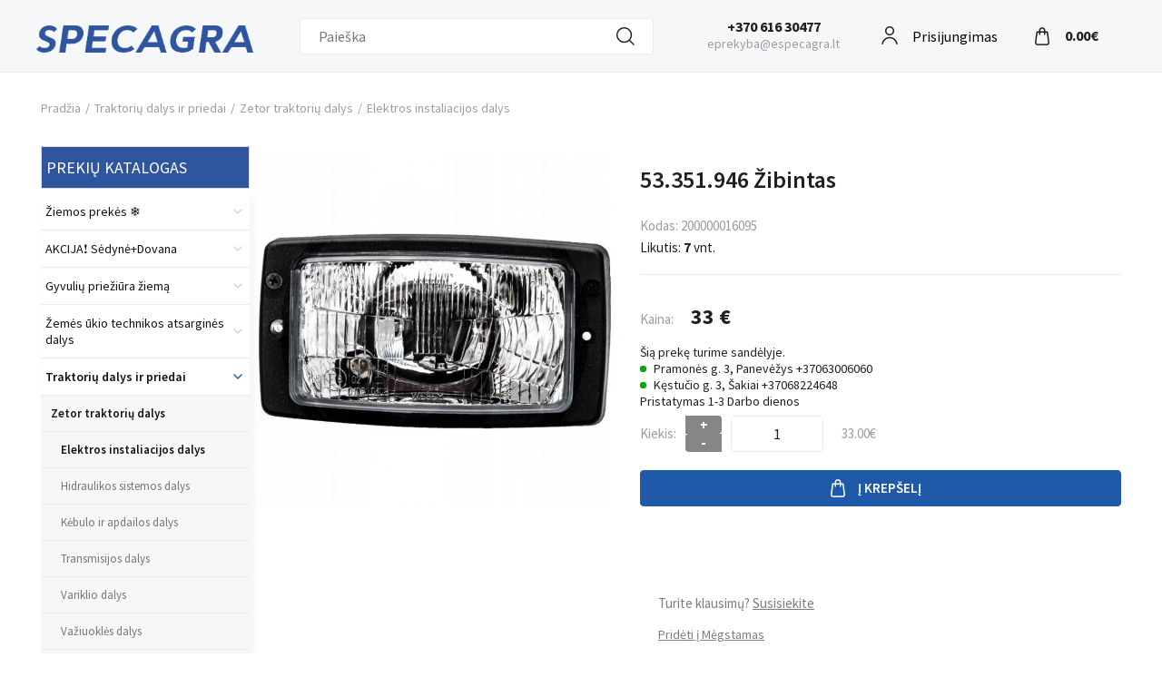

--- FILE ---
content_type: text/html; charset=UTF-8
request_url: https://www.especagra.lt/53-351-946-zibintas
body_size: 36211
content:
<!DOCTYPE html>
<html xmlns="http://www.w3.org/1999/xhtml" xml:lang="lt" lang="lt-LT">
<head>
    <meta http-equiv="Content-Type" content="text/html; charset=UTF-8" />
<title>53.351.946 Žibintas | Zetor traktorių elektros instaliacijos dalys | Zetor traktorių dalys | Traktorių dalys ir priedai | Especagra.lt | Žemės ūkio technikos atsarginės dalys</title>
<meta name="viewport" content="width=device-width, minimum-scale=1">
<meta name="keywords" content=""/>
<meta name="description" content=""/>
<meta name="generator" content="Verskis" />
<meta name="author" content="www.especagra.lt" />
<meta name="SKYPE_TOOLBAR" content="SKYPE_TOOLBAR_PARSER_COMPATIBLE" />

<meta name="verify-paysera" content="50b869a24f7a59e211c3fdec17aa00dd"><meta property="og:image" content="https://www.especagra.lt/images/uploader/53/53351946-zibintas.jpg" />
<meta property="og:title" content="53.351.946 Žibintas | Zetor traktorių elektros instaliacijos dalys | Zetor traktorių dalys | Traktorių dalys ir priedai | Especagra.lt | Žemės ūkio technikos atsarginės dalys"/>
<meta property="og:site_name" content="Especagra.lt | Žemės ūkio technikos atsarginės dalys"/>
<meta property="og:description" content=""/>
<meta property="og:type" content="article" />
<meta property="og:locale" content="lt_LT" />
<meta property="og:url" content="https://www.especagra.lt/53-351-946-zibintas" />
<link rel="shortcut icon" type="image/x-icon" href="https://www.especagra.lt/styles/especagra/images/favicon.ico?v=1632227691"/>
<link rel="preconnect" href="https://fonts.googleapis.com">
<link rel="preconnect" href="https://fonts.gstatic.com" crossorigin>
<link href="https://fonts.googleapis.com/css2?family=Source+Sans+Pro:wght@400;600;700&display=swap" rel="stylesheet">
<meta name="google-site-verification" content="6oxBWd2Th-JTyRlay1RR7Kj5S4WfZCJhrX8SKqqEzq0" />
<meta name="verify-paysera" content="50b869a24f7a59e211c3fdec17aa00dd"><base href="https://www.especagra.lt/" />


<link rel="stylesheet" href="https://www.especagra.lt/styles/min/css_all_afb60f65_287bcf01_ada10bb4.css" type="text/css" media="all" />
<script type="text/javascript">
    //<![CDATA[
    const base_url = 'https://www.especagra.lt/';
    const abbr = window.abbr = 'lt';
    const style = 'especagra';
    const style_img = 'https://www.especagra.lt/styles/especagra/images/';
    const comment_good = 'Parašyti komentarą';
    const no_coupon = 'Kuponas nerastas';
    const newsletter = 'El.paštas';
    const redirect_after_tocart = 0;
    const prevent_expanding_cart = false;
    const global_msg_options_qty = 'Prekių nėra sandėlyje. Bandykite kitus opcijų variantus.';
    const global_msg_choose_options = 'Pasirinkite prekės variantą';
    const global_cart_url = 'https://www.especagra.lt/prekiu-krepselis';
    const did_you_mean = 'Gal turėjote omenyje';
    const global_add_to_cart_success = 'Prekė įdėta į Jūsų krepšelį.';
    const global_add_to_cart_error_start = 'Šios prekės';
    const global_add_to_cart_error_end = 'vnt. neturime.';
    //]]>
</script>
<script src="https://www.especagra.lt/js/min/js_default_a21afaf2_2359bbe0_48054268.php" type="text/javascript"></script>
<link rel="canonical" href="https://www.especagra.lt/53-351-946-zibintas"><!-- Google Tag Manager data layer --><script>
    dataLayer = [];

    if (typeof gtag !== 'function') {
        function gtag() {
            dataLayer.push(arguments);
        }
    }
</script><!-- End Google Tag Manager data layer --><!-- Google Tag Manager consent --><script>
    const app_gtm_consents = {
        'ad_storage': 'denied',
        'ad_user_data': 'denied',
        'ad_personalization': 'denied',
        'analytics_storage': 'denied',
        'functionality_storage': 'denied',
        'personalization_storage': 'denied',
        'security_storage': 'denied'
    };

    gtag('consent', 'default', app_gtm_consents);

    window.addEventListener('cc:onConsent', function(event) {
        const categories = event.detail.cookie.categories;

        let consents = app_gtm_consents;

        if (categories.includes('functionality')) {
            consents.functionality_storage = 'granted';
            consents.security_storage = 'granted';
        }

        if (categories.includes('analytics')) {
            consents.analytics_storage = 'granted';
        }

        if (categories.includes('marketing')) {
            consents.ad_storage = 'granted';
            consents.ad_user_data = 'granted';
            consents.ad_personalization = 'granted';
            consents.personalization_storage = 'granted';
        }

        gtag('consent', 'update', consents);
    });
</script><!-- End Google Tag Manager consent --><script>
    window.dataLayer = window.dataLayer || [];

    dataLayer.push(['js', new Date()]);

            dataLayer.push(['config', 'G-F1861PNPXF']);
    
            dataLayer.push({ ecommerce: null });
        dataLayer.push({"event":"view_item","ecommerce":{"currency":"EUR","value":33,"items":[{"item_name":"53.351.946 \u017dibintas","price":33,"currency":"EUR","custom_app_product_id":"53849","item_id":"200000016095"}]}});
            </script>
<script type="application/ld+json">{"@context":"https://schema.org","@type":"BreadcrumbList","itemListElement":[{"@type":"ListItem","position":1,"item":{"@id":"https://www.especagra.lt/","name":"Pradžia"}},{"@type":"ListItem","position":2,"item":{"@id":"https://www.especagra.lt/traktoriu-dalys-ir-priedai","name":"Traktorių dalys ir priedai"}},{"@type":"ListItem","position":3,"item":{"@id":"https://www.especagra.lt/traktoriu-dalys-ir-priedai/zetor-traktoriu-dalys","name":"Zetor traktorių dalys"}},{"@type":"ListItem","position":4,"item":{"@id":"https://www.especagra.lt/traktoriu-dalys-ir-priedai/zetor-traktoriu-dalys/elektros-instaliacijos-dalys","name":"Elektros instaliacijos dalys"}},{"@type":"ListItem","position":5,"item":{"@id":"https://www.especagra.lt/53-351-946-zibintas","name":"53.351.946 Žibintas"}}]}</script><!-- Google Tag Manager --><script>(function(w,d,s,l,i){w[l]=w[l]||[];w[l].push({'gtm.start':
            new Date().getTime(),event:'gtm.js'});var f=d.getElementsByTagName(s)[0],
        j=d.createElement(s),dl=l!='dataLayer'?'&l='+l:'';j.async=true;j.src=
        'https://www.googletagmanager.com/gtm.js?id='+i+dl;f.parentNode.insertBefore(j,f);
    })(window,document,'script','dataLayer','GTM-MJN6TQQ');</script><!-- End Google Tag Manager --></head>
<body id="template_body_col_2_left" class="body_col_2 body_col_2_left body_col_2_left_lt b0 page-product product-53849  product-main-sitemap-20046 product-main-sitemap-path-19912 product-main-sitemap-path-20045 product-main-sitemap-path-20046 goods product_lookup new_header_use " data-base-currency='EUR' data-request-id='1c612dfc-fc90-4e6a-a0c2-db8f986d9b9a' data-enable-ga4-events='1' data-upl='A' data-uudp='' data-price-front-with-vat='true' data-decimals-separator='.' data-user-wishlist-enabled='1' data-lglk='1A7C9E18-0CCE4471-A1B0C018-BE0B78EB' data-product-type='simple' data-active-menu-ids='[19912,20045,20046]' data-gdpr-cookie-consent='{"guiOptions":{"consentModal":{"layout":"box","position":"bottom left","equalWeightButtons":false,"flipButtons":false},"preferencesModal":{"layout":"box","position":"right","equalWeightButtons":false,"flipButtons":true}},"categories":{"necessary":{"readOnly":true},"functionality":[],"analytics":[],"marketing":[]},"language":{"default":"lt","translations":{"lt":{"consentModal":{"title":"\u0160ioje svetain\u0117je naudojami slapukai","description":"Naudojame slapukus (ang. cookies) tinkamam svetain\u0117s veikimui u\u017etikrinti, sraut\u0173 analizei, rinkodarai ir turiniui suasmeninti. Galite pasirinkti, su kuriomis slapuk\u0173 kategorijomis sutikti. Susipa\u017einti su apra\u0161ymais ir pakeisti pasirinkimus galite spustel\u0117j\u0119 ant slapuk\u0173 pasirinkimo mygtuko. U\u017eblokavus kai kuri\u0173 tip\u0173 slapukus Jums gali sutrikti svetain\u0117je teikiamos funkcijos ir paslaugos. Daugiau informacijos rasite <a href=\"\/gdpr\/cookie-consent\">slapuk\u0173 nuostat\u0173 puslapyje<\/a>.","acceptAllBtn":"Leisti visus","acceptNecessaryBtn":"Atmesti visus neb\u016btinus","showPreferencesBtn":"Slapuk\u0173 pasirinkimai"},"preferencesModal":{"title":"Slapuk\u0173 pasirinkimai","acceptAllBtn":"Leisti visus","acceptNecessaryBtn":"Atmesti visus neb\u016btinus","savePreferencesBtn":"I\u0161saugoti pasirinkimus","closeIconLabel":"U\u017edaryti","sections":[{"description":"Galite pasirinkti, su kuriomis slapuk\u0173 kategorijomis sutikti. Susipa\u017einti su apra\u0161ymais ir pakeisti pasirinkimus galite spustel\u0117j\u0119 ant konkre\u010dios slapuk\u0173 kategorijos. U\u017eblokavus kai kuri\u0173 tip\u0173 slapukus gali sutrikti Jums svetain\u0117je teikiamos funkcijos ir paslaugos. Daugiau informacijos rasite <a href=\"\/gdpr\/cookie-consent\">slapuk\u0173 nuostat\u0173 puslapyje<\/a>."},{"title":"B\u016btinieji slapukai","description":"\u0160ie slapukai yra b\u016btini tinkamam svetain\u0117s veikimui u\u017etikrinti. B\u016btinieji slapukai sudaro galimyb\u0119 nar\u0161yti svetain\u0117je, naudotis svetain\u0117s teikiamomis paslaugomis ir funkcijomis. \u0160i\u0173 slapuk\u0173 i\u0161jungti negalima.","linkedCategory":"necessary"},{"title":"Funkciniai slapukai","description":"\u0160ie slapukai \u012fgalina naudingas funkcijas, pagerinan\u010dias lankytojo nar\u0161ymo patirt\u012f - atsimena lankytojo nustatymus ir pasirinkimus. \u0160ie slapukai yra anoniminiai ir neseka nar\u0161ymo veiklos kitose interneto svetain\u0117se. I\u0161jungus funkcinius slapukus, kai kurios svetain\u0117s funkcijos gali neveikti tinkamai.","linkedCategory":"functionality"},{"title":"Analitiniai slapukai","description":"\u0160ie slapukai renka informacij\u0105 apie tai, kaip lankytojai naudojasi svetaine, ir padeda mums tobulinti klient\u0173 patirt\u012f, analizuojant lankytoj\u0173 srautus ir veiksm\u0173 tendencijas svetain\u0117je, vertinant puslapi\u0173 populiarum\u0105 ir pan. Informacija yra anonimin\u0117 ir apibendrinta.","linkedCategory":"analytics"},{"title":"Rinkodaros slapukai","description":"Rinkodaros slapukai naudojami steb\u0117ti lankytojus internete, \u012fvertinti reklamos efektyvum\u0105, taip pat tikslinei rinkodarai, siekiant parodyti suasmenintus reklaminius prane\u0161imus lankytojui \u0161ioje ar kitose svetain\u0117se.","linkedCategory":"marketing"}]}}}}}' data-post-code-validation-rules='{"LT":{"regexp":"^(?:LT(?:-|\\W{1,})?)?([a-z0-9]{5})$","regexp_flags":"i","short_message":"LT-XXXXX"},"LV":{"regexp":"^(?:LV(?:-|\\W{1,})?)?([a-z0-9]{4})$","regexp_flags":"i","short_message":"LV-XXXX"},"EE":{"regexp":"^(?:EE(?:-|\\W{1,})?)?([a-z0-9]{5})$","regexp_flags":"i","short_message":"EE-XXXXX"}}' >
<div id="awholder">
    <div id="content-wrap">
        <div id="header-wrap" class="content-wrap">
            <div id="top-line" class="bg0 fs1">
    <div class="container_60">
        <div class="grid_10 c3 r-language hidden-xs hidden-sm">
                            &nbsp;
                    </div>

        <div class="grid_10 r-currency">
                            &nbsp;
                    </div>

        
        <div class="grid_28 alpha omega r-login hidden-sm">

            
                            <div id="login" class="fr mr10 hidden-xs">
                    <ul class="fr login">
    <li class="bn a0">
                    <a id="login_fly_on" class="login_modal c3" href="javascript:;">Prisijungimas</a>
            </li>

    </ul>
                </div>
                <div class="dn">
                    
<div class="mobile-menu-user">
            <a class="user-login-link" href="https://www.especagra.lt/ci-redirect?url=user/login">Prisijungti</a>

            </div>
                </div>
                        <div class="clear"><!-- --></div>
        </div>

                    <div class="clear"><!-- --></div>
            <div id="cart_fixed_wrap" class="hidden-xs">
                <div id="cart" class="grid_12 lhn"><div>
<div id="cart-inner">
    <input type="hidden" class="delete_item_url" value="https://www.especagra.lt/cart_controller/delete_item" />
    <strong class="fwb plus01 a0"><a href="javascript:;" id="cart-title">Prekių krepšelis</a></strong>
    <div class="clear"><!-- --></div>
            Krepšelis tuščias.    </div>




<div class="sliding-cart-background"><!-- --></div>
<div id="sliding-cart-list" class="dn">
    <div class="sliding-cart-list-top">
        <div class="sliding-cart-list-header">
            <h4>Krepšelis</h4>

                
            <div class="free-shipping">Iki nemokamo pristatymo liko 50&nbsp;<span class="fwn fs0">€</span></div>
                
            <a href="javascript:;" class="sliding-cart-close js-close-sliding-cart-close"><svg xmlns="http://www.w3.org/2000/svg" width="16" height="16" viewBox="0 0 16 16" fill="none"><path d="M1 1L15 15M15 1L1 15" stroke="black" stroke-width="1.5" stroke-linecap="round" stroke-linejoin="round"/></svg>
</a>
        </div>
        

    <div class="message information mt15">Krepšelis tuščias.</div>
    </div>
    <div class="sliding-cart-list-bottom">
        
        <a href="javascript:;" class="btn2 js-close-sliding-cart-close sliding-cart-continue-shopping"><strong>Uždaryti</strong></a>
    </div>
</div>
</div>
</div>
            </div>
        
        <div class="clear"><!-- --></div>

    </div>
</div>
            <div id="header" class="container_60">
    <a
            id="logo"
                        class="a0"
            href="https://www.especagra.lt/"
            title="Žemės ūkio atsarginių dalių parduotuvė">
        <picture><source type="image/png" srcset="https://www.especagra.lt/images/uploader/10/1000004476.png" /><img src="https://www.especagra.lt/images/uploader/10/1000004476.png"  width="2762"  height="352"  alt="Žemės ūkio atsarginių dalių parduotuvė"  title="Žemės ūkio atsarginių dalių parduotuvė"  /></picture>    </a>

    <div id="main-search">
		    <form action="https://www.especagra.lt/paieska" method="get" id="main_search_form" class="product-suggestion-search" data-fly-out="#search-suggestion" data-input="#main-search-input">
                <input id="main-search-input" autocomplete="off" class="fl input-text input_12_icon input_icon_search" type="text" name="q" value="" placeholder="Paieška" />
		<div id="search-suggestion" class="search-suggestion dnn bg0 p5"></div>
                <a id="main-search-submit" class="submit-button fl a0 dn" href="javascript:;"><span>Ieškoti</span></a>
	    </form>
	    </div>
    <div id="contact-info" class="a1 fs2 hidden-xs">
        <p><a class="phone" href="tel:+370 616 30477">+370 616 30477</a><br />
	<a class="open-contact-form" href="#contact-form">eprekyba@especagra.lt</a></p>

    </div>

                    <a href="https://www.especagra.lt/user/wishlist_products"
           id="visit-wishlist"
           class="login_modal"
           data-return_url="https://www.especagra.lt/user/wishlist_products">
            <span><!-- --></span>
            <strong class="fwb wishlist_items_count dn"></strong>
        </a>
    
			<div class="mobile-header hidden-lg hidden-md visible-sm visible-xs">
			<a href="javascript:;" class="m-menu call-menu" data-mmenu="mobile-menu">
			<i class="fa fa-bars fa-4x">&nbsp;</i>
			</a>
                                                <a href="javascript:;" class="login_modal user-login">
                        <i class="fa fa-user fa-4x">&nbsp;</i>
                    </a>
                            			<a href="tel:+3706-16-51131" class="m-phone call-phone">
			<i class="fa fa-phone fa-4x">&nbsp;</i>
			</a>
						<a href="https://www.especagra.lt/prekiu-krepselis" class="m-cart head-cart">
			<i class="fa fa-shopping-cart fa-4x">&nbsp;</i>
			<span class="cart_total_quantity ">
						</span>
			</a>
					</div>
	</div>
            <div class="clear"><!-- --></div>
        </div>
        <div id="wrapper" class="fs2">
            <div class="content-wrap">
                <div class="catalog-menu-mobile-wrapper dn">
    <div id="block_catalog_menu_mobile" class="grid_12 alpha omega visible-xs s-block">
        <div class="head">
            <h4 class="fwn fs3 c0">Prekių katalogas</h4>
    
	</div>
        <div class="block-body fs2">
                <ul class="a0 menu menu-level1  db">
                                <li class="b1 item-id-20165 first">
                <a href="https://www.especagra.lt/ziemos-prekes" title="Žiemos prekės ❄️" class="">
                    Žiemos prekės ❄️                </a>            </li>
                                            <li class="b1 item-id-20680">
                <a href="https://www.especagra.lt/akcijasedynedovana" title="AKCIJA❗️ Sėdynė+Dovana" class="">
                    AKCIJA❗️ Sėdynė+Dovana                </a>            </li>
                                            <li class="b1 item-id-20681">
                <a href="https://www.especagra.lt/ziemos-prieziura-gyvuliams" title="Gyvulių priežiūra žiemą" class="">
                    Gyvulių priežiūra žiemą                </a>            </li>
                                            <li class="b1 item-id-20234 has-sub">
                <a href="https://www.especagra.lt/zemes-ukio-technikos-atsargines-dalys" title="Žemės ūkio technikos atsarginės dalys" class=" br1">
                    Žemės ūkio technikos atsarginės dalys                </a><span data-state="closed" data-open-class="fa-chevron-down" data-closed-class="fa-chevron-right" class="caret fa fa-chevron-right c1" title="Išskleisti"></span>    <ul class="a0 menu menu-level2 ">
                                <li class="b1 item-id-19935 first has-sub">
                <a href="https://www.especagra.lt/zemes-ukio-technikos-atsargines-dalys/unia-zemes-dirbimo-technikos-dalys" title="UNIA žemės dirbimo technikos dalys" class=" br1">
                    UNIA žemės dirbimo technikos dalys                </a><span data-state="closed" data-open-class="fa-chevron-down" data-closed-class="fa-chevron-right" class="caret fa fa-chevron-right c1" title="Išskleisti"></span>    <ul class="a0 menu menu-level3 ">
                                <li class="b1 item-id-19936 first has-sub">
                <a href="https://www.especagra.lt/zemes-ukio-technikos-atsargines-dalys/unia-zemes-dirbimo-technikos-dalys/unia-plugu-dalys" title="UNIA plūgų dalys" class=" br1">
                    UNIA plūgų dalys                </a><span data-state="closed" data-open-class="fa-chevron-down" data-closed-class="fa-chevron-right" class="caret fa fa-chevron-right c1" title="Išskleisti"></span>    <ul class="a0 menu menu-level4 ">
                                <li class="b1 item-id-20212 first">
                <a href="https://www.especagra.lt/zemes-ukio-technikos-atsargines-dalys/unia-zemes-dirbimo-technikos-dalys/unia-plugu-dalys/asys" title="Ašys" class="">
                    Ašys                </a>            </li>
                                            <li class="b1 item-id-20214">
                <a href="https://www.especagra.lt/zemes-ukio-technikos-atsargines-dalys/unia-zemes-dirbimo-technikos-dalys/unia-plugu-dalys/ivores-2" title="Įvorės" class="">
                    Įvorės                </a>            </li>
                                            <li class="b1 item-id-20215">
                <a href="https://www.especagra.lt/zemes-ukio-technikos-atsargines-dalys/unia-zemes-dirbimo-technikos-dalys/unia-plugu-dalys/kaisciai-3" title="Kaiščiai" class="">
                    Kaiščiai                </a>            </li>
                                            <li class="b1 item-id-20216">
                <a href="https://www.especagra.lt/zemes-ukio-technikos-atsargines-dalys/unia-zemes-dirbimo-technikos-dalys/unia-plugu-dalys/kaltai-2" title="Kaltai" class="">
                    Kaltai                </a>            </li>
                                            <li class="b1 item-id-20217">
                <a href="https://www.especagra.lt/zemes-ukio-technikos-atsargines-dalys/unia-zemes-dirbimo-technikos-dalys/unia-plugu-dalys/kamporaiziai-2" title="Kamporaižiai" class="">
                    Kamporaižiai                </a>            </li>
                                            <li class="b1 item-id-20218">
                <a href="https://www.especagra.lt/zemes-ukio-technikos-atsargines-dalys/unia-zemes-dirbimo-technikos-dalys/unia-plugu-dalys/korpuso-dalys-1" title="Korpuso dalys" class="">
                    Korpuso dalys                </a>            </li>
                                            <li class="b1 item-id-20225">
                <a href="https://www.especagra.lt/zemes-ukio-technikos-atsargines-dalys/unia-zemes-dirbimo-technikos-dalys/unia-plugu-dalys/kronsteinai" title="Kronšteinai" class="">
                    Kronšteinai                </a>            </li>
                                            <li class="b1 item-id-20224">
                <a href="https://www.especagra.lt/zemes-ukio-technikos-atsargines-dalys/unia-zemes-dirbimo-technikos-dalys/unia-plugu-dalys/kitos-dalys-3" title="Kitos dalys" class="">
                    Kitos dalys                </a>            </li>
                                            <li class="b1 item-id-20219">
                <a href="https://www.especagra.lt/zemes-ukio-technikos-atsargines-dalys/unia-zemes-dirbimo-technikos-dalys/unia-plugu-dalys/laikikliai" title="Laikikliai" class="">
                    Laikikliai                </a>            </li>
                                            <li class="b1 item-id-20221">
                <a href="https://www.especagra.lt/zemes-ukio-technikos-atsargines-dalys/unia-zemes-dirbimo-technikos-dalys/unia-plugu-dalys/lauko-lentos-2" title="Lauko lentos" class="">
                    Lauko lentos                </a>            </li>
                                            <li class="b1 item-id-20222">
                <a href="https://www.especagra.lt/zemes-ukio-technikos-atsargines-dalys/unia-zemes-dirbimo-technikos-dalys/unia-plugu-dalys/noragai-2" title="Noragai" class="">
                    Noragai                </a>            </li>
                                            <li class="b1 item-id-20226">
                <a href="https://www.especagra.lt/zemes-ukio-technikos-atsargines-dalys/unia-zemes-dirbimo-technikos-dalys/unia-plugu-dalys/traukes" title="Traukės" class="">
                    Traukės                </a>            </li>
                                            <li class="b1 item-id-20223">
                <a href="https://www.especagra.lt/zemes-ukio-technikos-atsargines-dalys/unia-zemes-dirbimo-technikos-dalys/unia-plugu-dalys/varztai-ir-verzles" title="Varžtai ir veržlės" class="">
                    Varžtai ir veržlės                </a>            </li>
                                            <li class="b1 item-id-20220 last">
                <a href="https://www.especagra.lt/zemes-ukio-technikos-atsargines-dalys/unia-zemes-dirbimo-technikos-dalys/unia-plugu-dalys/verstuves-2" title="Verstuvės" class="">
                    Verstuvės                </a>            </li>
                        </ul>
    <div class="clear"></div>
            </li>
                                            <li class="b1 item-id-19937 has-sub">
                <a href="https://www.especagra.lt/zemes-ukio-technikos-atsargines-dalys/unia-zemes-dirbimo-technikos-dalys/unia-kultivatoriu-germinatoriu-skutiku-dalys" title="UNIA kultivatorių, germinatorių, skutikų dalys" class=" br1">
                    UNIA kultivatorių, germinatorių, skutikų dalys                </a><span data-state="closed" data-open-class="fa-chevron-down" data-closed-class="fa-chevron-right" class="caret fa fa-chevron-right c1" title="Išskleisti"></span>    <ul class="a0 menu menu-level4 ">
                                <li class="b1 item-id-20263 first">
                <a href="https://www.especagra.lt/zemes-ukio-technikos-atsargines-dalys/unia-zemes-dirbimo-technikos-dalys/unia-kultivatoriu-germinatoriu-skutiku-dalys/diskai-2" title="Diskai" class="">
                    Diskai                </a>            </li>
                                            <li class="b1 item-id-20262">
                <a href="https://www.especagra.lt/zemes-ukio-technikos-atsargines-dalys/unia-zemes-dirbimo-technikos-dalys/unia-kultivatoriu-germinatoriu-skutiku-dalys/guminiai-amortizatoriai" title="Guminiai amortizatoriai" class="">
                    Guminiai amortizatoriai                </a>            </li>
                                            <li class="b1 item-id-20264">
                <a href="https://www.especagra.lt/zemes-ukio-technikos-atsargines-dalys/unia-zemes-dirbimo-technikos-dalys/unia-kultivatoriu-germinatoriu-skutiku-dalys/guoliavietes" title="Guoliavietės" class="">
                    Guoliavietės                </a>            </li>
                                            <li class="b1 item-id-20265">
                <a href="https://www.especagra.lt/zemes-ukio-technikos-atsargines-dalys/unia-zemes-dirbimo-technikos-dalys/unia-kultivatoriu-germinatoriu-skutiku-dalys/ivores-3" title="Įvorės" class="">
                    Įvorės                </a>            </li>
                                            <li class="b1 item-id-20266">
                <a href="https://www.especagra.lt/zemes-ukio-technikos-atsargines-dalys/unia-zemes-dirbimo-technikos-dalys/unia-kultivatoriu-germinatoriu-skutiku-dalys/kaisciai-4" title="Kaiščiai" class="">
                    Kaiščiai                </a>            </li>
                                            <li class="b1 item-id-20267">
                <a href="https://www.especagra.lt/zemes-ukio-technikos-atsargines-dalys/unia-zemes-dirbimo-technikos-dalys/unia-kultivatoriu-germinatoriu-skutiku-dalys/kaltai-3" title="Kaltai" class="">
                    Kaltai                </a>            </li>
                                            <li class="b1 item-id-20275">
                <a href="https://www.especagra.lt/zemes-ukio-technikos-atsargines-dalys/unia-zemes-dirbimo-technikos-dalys/unia-kultivatoriu-germinatoriu-skutiku-dalys/kitos-dalys-4" title="Kitos dalys" class="">
                    Kitos dalys                </a>            </li>
                                            <li class="b1 item-id-20268">
                <a href="https://www.especagra.lt/zemes-ukio-technikos-atsargines-dalys/unia-zemes-dirbimo-technikos-dalys/unia-kultivatoriu-germinatoriu-skutiku-dalys/kojos" title="Kojos" class="">
                    Kojos                </a>            </li>
                                            <li class="b1 item-id-20269">
                <a href="https://www.especagra.lt/zemes-ukio-technikos-atsargines-dalys/unia-zemes-dirbimo-technikos-dalys/unia-kultivatoriu-germinatoriu-skutiku-dalys/laikikliai-2" title="Laikikliai" class="">
                    Laikikliai                </a>            </li>
                                            <li class="b1 item-id-20276">
                <a href="https://www.especagra.lt/zemes-ukio-technikos-atsargines-dalys/unia-zemes-dirbimo-technikos-dalys/unia-kultivatoriu-germinatoriu-skutiku-dalys/mandzetai" title="Manžetai" class="">
                    Manžetai                </a>            </li>
                                            <li class="b1 item-id-20271">
                <a href="https://www.especagra.lt/zemes-ukio-technikos-atsargines-dalys/unia-zemes-dirbimo-technikos-dalys/unia-kultivatoriu-germinatoriu-skutiku-dalys/noragai-ir-norageliai" title="Noragai ir noragėliai" class="">
                    Noragai ir noragėliai                </a>            </li>
                                            <li class="b1 item-id-20272">
                <a href="https://www.especagra.lt/zemes-ukio-technikos-atsargines-dalys/unia-zemes-dirbimo-technikos-dalys/unia-kultivatoriu-germinatoriu-skutiku-dalys/sparneliai" title="Sparneliai" class="">
                    Sparneliai                </a>            </li>
                                            <li class="b1 item-id-20273">
                <a href="https://www.especagra.lt/zemes-ukio-technikos-atsargines-dalys/unia-zemes-dirbimo-technikos-dalys/unia-kultivatoriu-germinatoriu-skutiku-dalys/spyruokes" title="Spyruokės" class="">
                    Spyruokės                </a>            </li>
                                            <li class="b1 item-id-20274">
                <a href="https://www.especagra.lt/zemes-ukio-technikos-atsargines-dalys/unia-zemes-dirbimo-technikos-dalys/unia-kultivatoriu-germinatoriu-skutiku-dalys/valytuvai-2" title="Valytuvai" class="">
                    Valytuvai                </a>            </li>
                                            <li class="b1 item-id-20277">
                <a href="https://www.especagra.lt/zemes-ukio-technikos-atsargines-dalys/unia-zemes-dirbimo-technikos-dalys/unia-kultivatoriu-germinatoriu-skutiku-dalys/varztai-ir-verzles-2" title="Varžtai ir veržlės" class="">
                    Varžtai ir veržlės                </a>            </li>
                                            <li class="b1 item-id-20279 last">
                <a href="https://www.especagra.lt/zemes-ukio-technikos-atsargines-dalys/unia-zemes-dirbimo-technikos-dalys/unia-kultivatoriu-germinatoriu-skutiku-dalys/ziedai-2" title="Žiedai" class="">
                    Žiedai                </a>            </li>
                        </ul>
    <div class="clear"></div>
            </li>
                                            <li class="b1 item-id-19938 last has-sub">
                <a href="https://www.especagra.lt/zemes-ukio-technikos-atsargines-dalys/unia-zemes-dirbimo-technikos-dalys/unia-sejamuju-dalys" title="UNIA sėjamųjų dalys" class=" br1">
                    UNIA sėjamųjų dalys                </a><span data-state="closed" data-open-class="fa-chevron-down" data-closed-class="fa-chevron-right" class="caret fa fa-chevron-right c1" title="Išskleisti"></span>    <ul class="a0 menu menu-level4 ">
                                <li class="b1 item-id-20280 first">
                <a href="https://www.especagra.lt/zemes-ukio-technikos-atsargines-dalys/unia-zemes-dirbimo-technikos-dalys/unia-sejamuju-dalys/asys-2" title="Ašys" class="">
                    Ašys                </a>            </li>
                                            <li class="b1 item-id-20282">
                <a href="https://www.especagra.lt/zemes-ukio-technikos-atsargines-dalys/unia-zemes-dirbimo-technikos-dalys/unia-sejamuju-dalys/dantraciai" title="Dantračiai" class="">
                    Dantračiai                </a>            </li>
                                            <li class="b1 item-id-20283">
                <a href="https://www.especagra.lt/zemes-ukio-technikos-atsargines-dalys/unia-zemes-dirbimo-technikos-dalys/unia-sejamuju-dalys/davikliai-2" title="Davikliai" class="">
                    Davikliai                </a>            </li>
                                            <li class="b1 item-id-20284">
                <a href="https://www.especagra.lt/zemes-ukio-technikos-atsargines-dalys/unia-zemes-dirbimo-technikos-dalys/unia-sejamuju-dalys/diskai-3" title="Diskai" class="">
                    Diskai                </a>            </li>
                                            <li class="b1 item-id-20285">
                <a href="https://www.especagra.lt/zemes-ukio-technikos-atsargines-dalys/unia-zemes-dirbimo-technikos-dalys/unia-sejamuju-dalys/guoliai-ir-guoliavietes-4" title="Guoliai ir guoliavietės" class="">
                    Guoliai ir guoliavietės                </a>            </li>
                                            <li class="b1 item-id-20287">
                <a href="https://www.especagra.lt/zemes-ukio-technikos-atsargines-dalys/unia-zemes-dirbimo-technikos-dalys/unia-sejamuju-dalys/issejimo-liezuveliai" title="Išsėjimo liežuvėliai" class="">
                    Išsėjimo liežuvėliai                </a>            </li>
                                            <li class="b1 item-id-20288">
                <a href="https://www.especagra.lt/zemes-ukio-technikos-atsargines-dalys/unia-zemes-dirbimo-technikos-dalys/unia-sejamuju-dalys/itempejai" title="Įtempėjai" class="">
                    Įtempėjai                </a>            </li>
                                            <li class="b1 item-id-20289">
                <a href="https://www.especagra.lt/zemes-ukio-technikos-atsargines-dalys/unia-zemes-dirbimo-technikos-dalys/unia-sejamuju-dalys/ivores-4" title="Įvorės" class="">
                    Įvorės                </a>            </li>
                                            <li class="b1 item-id-20290">
                <a href="https://www.especagra.lt/zemes-ukio-technikos-atsargines-dalys/unia-zemes-dirbimo-technikos-dalys/unia-sejamuju-dalys/kaisciai-5" title="Kaiščiai" class="">
                    Kaiščiai                </a>            </li>
                                            <li class="b1 item-id-20304">
                <a href="https://www.especagra.lt/zemes-ukio-technikos-atsargines-dalys/unia-zemes-dirbimo-technikos-dalys/unia-sejamuju-dalys/kitos-dalys-5" title="Kitos dalys" class="">
                    Kitos dalys                </a>            </li>
                                            <li class="b1 item-id-20291">
                <a href="https://www.especagra.lt/zemes-ukio-technikos-atsargines-dalys/unia-zemes-dirbimo-technikos-dalys/unia-sejamuju-dalys/kojos-2" title="Kojos" class="">
                    Kojos                </a>            </li>
                                            <li class="b1 item-id-20292">
                <a href="https://www.especagra.lt/zemes-ukio-technikos-atsargines-dalys/unia-zemes-dirbimo-technikos-dalys/unia-sejamuju-dalys/laikikliai-3" title="Laikikliai" class="">
                    Laikikliai                </a>            </li>
                                            <li class="b1 item-id-20293">
                <a href="https://www.especagra.lt/zemes-ukio-technikos-atsargines-dalys/unia-zemes-dirbimo-technikos-dalys/unia-sejamuju-dalys/norageliai" title="Noragėliai" class="">
                    Noragėliai                </a>            </li>
                                            <li class="b1 item-id-20295">
                <a href="https://www.especagra.lt/zemes-ukio-technikos-atsargines-dalys/unia-zemes-dirbimo-technikos-dalys/unia-sejamuju-dalys/poverzles" title="Poveržlės" class="">
                    Poveržlės                </a>            </li>
                                            <li class="b1 item-id-20296">
                <a href="https://www.especagra.lt/zemes-ukio-technikos-atsargines-dalys/unia-zemes-dirbimo-technikos-dalys/unia-sejamuju-dalys/seklavamzdziai-ir-gumos" title="Sėklavamzdžiai ir gumos" class="">
                    Sėklavamzdžiai ir gumos                </a>            </li>
                                            <li class="b1 item-id-20297">
                <a href="https://www.especagra.lt/zemes-ukio-technikos-atsargines-dalys/unia-zemes-dirbimo-technikos-dalys/unia-sejamuju-dalys/spyruokles-2" title="Spyruoklės" class="">
                    Spyruoklės                </a>            </li>
                                            <li class="b1 item-id-20298">
                <a href="https://www.especagra.lt/zemes-ukio-technikos-atsargines-dalys/unia-zemes-dirbimo-technikos-dalys/unia-sejamuju-dalys/valytuvai-3" title="Valytuvai" class="">
                    Valytuvai                </a>            </li>
                                            <li class="b1 item-id-20299">
                <a href="https://www.especagra.lt/zemes-ukio-technikos-atsargines-dalys/unia-zemes-dirbimo-technikos-dalys/unia-sejamuju-dalys/varztai-ir-verzles-3" title="Varžtai ir veržlės" class="">
                    Varžtai ir veržlės                </a>            </li>
                                            <li class="b1 item-id-20302 last">
                <a href="https://www.especagra.lt/zemes-ukio-technikos-atsargines-dalys/unia-zemes-dirbimo-technikos-dalys/unia-sejamuju-dalys/velenai-ir-veleneliai" title="Velenai ir velenėliai" class="">
                    Velenai ir velenėliai                </a>            </li>
                        </ul>
    <div class="clear"></div>
            </li>
                        </ul>
    <div class="clear"></div>
            </li>
                                            <li class="b1 item-id-19913 has-sub">
                <a href="https://www.especagra.lt/zemes-ukio-technikos-atsargines-dalys/zemes-dirbimo-technikos-dalys" title="Žemės dirbimo technikos dalys" class=" br1">
                    Žemės dirbimo technikos dalys                </a><span data-state="closed" data-open-class="fa-chevron-down" data-closed-class="fa-chevron-right" class="caret fa fa-chevron-right c1" title="Išskleisti"></span>    <ul class="a0 menu menu-level3 ">
                                <li class="b1 item-id-19927 first has-sub">
                <a href="https://www.especagra.lt/zemes-ukio-technikos-atsargines-dalys/zemes-dirbimo-technikos-dalys/kultivatoriu-germinatoriu-skutiku-dalys" title="Kultivatorių , germinatorių, skutikų dalys" class=" br1">
                    Kultivatorių , germinatorių, skutikų dalys                </a><span data-state="closed" data-open-class="fa-chevron-down" data-closed-class="fa-chevron-right" class="caret fa fa-chevron-right c1" title="Išskleisti"></span>    <ul class="a0 menu menu-level4 ">
                                <li class="b1 item-id-20315 first">
                <a href="https://www.especagra.lt/zemes-ukio-technikos-atsargines-dalys/zemes-dirbimo-technikos-dalys/kultivatoriu-germinatoriu-skutiku-dalys/antgaliai-2" title="Antgaliai" class="">
                    Antgaliai                </a>            </li>
                                            <li class="b1 item-id-20305">
                <a href="https://www.especagra.lt/zemes-ukio-technikos-atsargines-dalys/zemes-dirbimo-technikos-dalys/kultivatoriu-germinatoriu-skutiku-dalys/diskai-4" title="Diskai" class="">
                    Diskai                </a>            </li>
                                            <li class="b1 item-id-20523">
                <a href="https://www.especagra.lt/zemes-ukio-technikos-atsargines-dalys/zemes-dirbimo-technikos-dalys/kultivatoriu-germinatoriu-skutiku-dalys/guoliai-ir-guoliavietes-3" title="Guoliai ir guoliavietės" class="">
                    Guoliai ir guoliavietės                </a>            </li>
                                            <li class="b1 item-id-20306">
                <a href="https://www.especagra.lt/zemes-ukio-technikos-atsargines-dalys/zemes-dirbimo-technikos-dalys/kultivatoriu-germinatoriu-skutiku-dalys/kaltai-4" title="Kaltai" class="">
                    Kaltai                </a>            </li>
                                            <li class="b1 item-id-20307">
                <a href="https://www.especagra.lt/zemes-ukio-technikos-atsargines-dalys/zemes-dirbimo-technikos-dalys/kultivatoriu-germinatoriu-skutiku-dalys/kojos-3" title="Kojos" class="">
                    Kojos                </a>            </li>
                                            <li class="b1 item-id-20308">
                <a href="https://www.especagra.lt/zemes-ukio-technikos-atsargines-dalys/zemes-dirbimo-technikos-dalys/kultivatoriu-germinatoriu-skutiku-dalys/laikikliai-4" title="Laikikliai" class="">
                    Laikikliai                </a>            </li>
                                            <li class="b1 item-id-20313">
                <a href="https://www.especagra.lt/zemes-ukio-technikos-atsargines-dalys/zemes-dirbimo-technikos-dalys/kultivatoriu-germinatoriu-skutiku-dalys/lekstes-3" title="Lėkštės" class="">
                    Lėkštės                </a>            </li>
                                            <li class="b1 item-id-20314">
                <a href="https://www.especagra.lt/zemes-ukio-technikos-atsargines-dalys/zemes-dirbimo-technikos-dalys/kultivatoriu-germinatoriu-skutiku-dalys/kitos-dalys-6" title="Kitos dalys" class="">
                    Kitos dalys                </a>            </li>
                                            <li class="b1 item-id-20309">
                <a href="https://www.especagra.lt/zemes-ukio-technikos-atsargines-dalys/zemes-dirbimo-technikos-dalys/kultivatoriu-germinatoriu-skutiku-dalys/kultivatoriu-nagai" title="Kultivatorių nagai" class="">
                    Kultivatorių nagai                 </a>            </li>
                                            <li class="b1 item-id-20310">
                <a href="https://www.especagra.lt/zemes-ukio-technikos-atsargines-dalys/zemes-dirbimo-technikos-dalys/kultivatoriu-germinatoriu-skutiku-dalys/noragai-ir-norageliai-2" title="Noragai ir noragėliai" class="">
                    Noragai ir noragėliai                </a>            </li>
                                            <li class="b1 item-id-20311">
                <a href="https://www.especagra.lt/zemes-ukio-technikos-atsargines-dalys/zemes-dirbimo-technikos-dalys/kultivatoriu-germinatoriu-skutiku-dalys/sparnai-ir-sparneliai" title="Sparnai ir sparneliai" class="">
                    Sparnai ir sparneliai                </a>            </li>
                                            <li class="b1 item-id-20312 last">
                <a href="https://www.especagra.lt/zemes-ukio-technikos-atsargines-dalys/zemes-dirbimo-technikos-dalys/kultivatoriu-germinatoriu-skutiku-dalys/spyruokles-3" title="Spyruoklės" class="">
                    Spyruoklės                </a>            </li>
                        </ul>
    <div class="clear"></div>
            </li>
                                            <li class="b1 item-id-19926 has-sub">
                <a href="https://www.especagra.lt/zemes-ukio-technikos-atsargines-dalys/zemes-dirbimo-technikos-dalys/plugu-dalys" title="Plūgų dalys" class=" br1">
                    Plūgų dalys                </a><span data-state="closed" data-open-class="fa-chevron-down" data-closed-class="fa-chevron-right" class="caret fa fa-chevron-right c1" title="Išskleisti"></span>    <ul class="a0 menu menu-level4 ">
                                <li class="b1 item-id-20316 first">
                <a href="https://www.especagra.lt/zemes-ukio-technikos-atsargines-dalys/zemes-dirbimo-technikos-dalys/plugu-dalys/diskai-5" title="Diskai" class="">
                    Diskai                </a>            </li>
                                            <li class="b1 item-id-20117">
                <a href="https://www.especagra.lt/zemes-ukio-technikos-atsargines-dalys/zemes-dirbimo-technikos-dalys/plugu-dalys/ivores" title="Įvorės" class="">
                    Įvorės                </a>            </li>
                                            <li class="b1 item-id-20118">
                <a href="https://www.especagra.lt/zemes-ukio-technikos-atsargines-dalys/zemes-dirbimo-technikos-dalys/plugu-dalys/juostos" title="Juostos" class="">
                    Juostos                </a>            </li>
                                            <li class="b1 item-id-20119">
                <a href="https://www.especagra.lt/zemes-ukio-technikos-atsargines-dalys/zemes-dirbimo-technikos-dalys/plugu-dalys/kaisciai" title="Kaiščiai" class="">
                    Kaiščiai                </a>            </li>
                                            <li class="b1 item-id-20114">
                <a href="https://www.especagra.lt/zemes-ukio-technikos-atsargines-dalys/zemes-dirbimo-technikos-dalys/plugu-dalys/kaltai" title="Kaltai" class="">
                    Kaltai                </a>            </li>
                                            <li class="b1 item-id-20121">
                <a href="https://www.especagra.lt/zemes-ukio-technikos-atsargines-dalys/zemes-dirbimo-technikos-dalys/plugu-dalys/kitos-dalys-2" title="Kitos dalys" class="">
                    Kitos dalys                </a>            </li>
                                            <li class="b1 item-id-20317">
                <a href="https://www.especagra.lt/zemes-ukio-technikos-atsargines-dalys/zemes-dirbimo-technikos-dalys/plugu-dalys/laikikliai-5" title="Laikikliai" class="">
                    Laikikliai                </a>            </li>
                                            <li class="b1 item-id-20116">
                <a href="https://www.especagra.lt/zemes-ukio-technikos-atsargines-dalys/zemes-dirbimo-technikos-dalys/plugu-dalys/lauko-lentos" title="Lauko lentos" class="">
                    Lauko lentos                </a>            </li>
                                            <li class="b1 item-id-20318">
                <a href="https://www.especagra.lt/zemes-ukio-technikos-atsargines-dalys/zemes-dirbimo-technikos-dalys/plugu-dalys/linges-2" title="Lingės" class="">
                    Lingės                </a>            </li>
                                            <li class="b1 item-id-20115">
                <a href="https://www.especagra.lt/zemes-ukio-technikos-atsargines-dalys/zemes-dirbimo-technikos-dalys/plugu-dalys/noragai" title="Noragai" class="">
                    Noragai                </a>            </li>
                                            <li class="b1 item-id-20319">
                <a href="https://www.especagra.lt/zemes-ukio-technikos-atsargines-dalys/zemes-dirbimo-technikos-dalys/plugu-dalys/norageliai-2" title="Noragėliai" class="">
                    Noragėliai                </a>            </li>
                                            <li class="b1 item-id-20320">
                <a href="https://www.especagra.lt/zemes-ukio-technikos-atsargines-dalys/zemes-dirbimo-technikos-dalys/plugu-dalys/peiliai" title="Peiliai" class="">
                    Peiliai                </a>            </li>
                                            <li class="b1 item-id-20122">
                <a href="https://www.especagra.lt/zemes-ukio-technikos-atsargines-dalys/zemes-dirbimo-technikos-dalys/plugu-dalys/varztai-3" title="Varžtai" class="">
                    Varžtai                </a>            </li>
                                            <li class="b1 item-id-20120 last">
                <a href="https://www.especagra.lt/zemes-ukio-technikos-atsargines-dalys/zemes-dirbimo-technikos-dalys/plugu-dalys/verstuves" title="Verstuvės" class="">
                    Verstuvės                </a>            </li>
                        </ul>
    <div class="clear"></div>
            </li>
                                            <li class="b1 item-id-19931 has-sub">
                <a href="https://www.especagra.lt/zemes-ukio-technikos-atsargines-dalys/zemes-dirbimo-technikos-dalys/sejamuju-dalys" title="Sėjamųjų dalys" class=" br1">
                    Sėjamųjų dalys                </a><span data-state="closed" data-open-class="fa-chevron-down" data-closed-class="fa-chevron-right" class="caret fa fa-chevron-right c1" title="Išskleisti"></span>    <ul class="a0 menu menu-level4 ">
                                <li class="b1 item-id-20322 first">
                <a href="https://www.especagra.lt/zemes-ukio-technikos-atsargines-dalys/zemes-dirbimo-technikos-dalys/sejamuju-dalys/antgaliai-3" title="Antgaliai" class="">
                    Antgaliai                </a>            </li>
                                            <li class="b1 item-id-20323">
                <a href="https://www.especagra.lt/zemes-ukio-technikos-atsargines-dalys/zemes-dirbimo-technikos-dalys/sejamuju-dalys/dantraciai-2" title="Dantračiai" class="">
                    Dantračiai                </a>            </li>
                                            <li class="b1 item-id-20324">
                <a href="https://www.especagra.lt/zemes-ukio-technikos-atsargines-dalys/zemes-dirbimo-technikos-dalys/sejamuju-dalys/davikliai-3" title="Davikliai" class="">
                    Davikliai                </a>            </li>
                                            <li class="b1 item-id-20325">
                <a href="https://www.especagra.lt/zemes-ukio-technikos-atsargines-dalys/zemes-dirbimo-technikos-dalys/sejamuju-dalys/diskai-6" title="Diskai" class="">
                    Diskai                </a>            </li>
                                            <li class="b1 item-id-20326">
                <a href="https://www.especagra.lt/zemes-ukio-technikos-atsargines-dalys/zemes-dirbimo-technikos-dalys/sejamuju-dalys/guminiai-amortizatoriai-2" title="Guminiai amortizatoriai" class="">
                    Guminiai amortizatoriai                </a>            </li>
                                            <li class="b1 item-id-20327">
                <a href="https://www.especagra.lt/zemes-ukio-technikos-atsargines-dalys/zemes-dirbimo-technikos-dalys/sejamuju-dalys/issejimo-rateliai" title="Išsėjimo rateliai" class="">
                    Išsėjimo rateliai                </a>            </li>
                                            <li class="b1 item-id-20328">
                <a href="https://www.especagra.lt/zemes-ukio-technikos-atsargines-dalys/zemes-dirbimo-technikos-dalys/sejamuju-dalys/ivores-5" title="Įvorės" class="">
                    Įvorės                </a>            </li>
                                            <li class="b1 item-id-20336">
                <a href="https://www.especagra.lt/zemes-ukio-technikos-atsargines-dalys/zemes-dirbimo-technikos-dalys/sejamuju-dalys/kitos-dalys-7" title="Kitos dalys" class="">
                    Kitos dalys                </a>            </li>
                                            <li class="b1 item-id-20329">
                <a href="https://www.especagra.lt/zemes-ukio-technikos-atsargines-dalys/zemes-dirbimo-technikos-dalys/sejamuju-dalys/krumpliaraciai" title="Krumpliaračiai" class="">
                    Krumpliaračiai                </a>            </li>
                                            <li class="b1 item-id-20330">
                <a href="https://www.especagra.lt/zemes-ukio-technikos-atsargines-dalys/zemes-dirbimo-technikos-dalys/sejamuju-dalys/laikikliai-6" title="Laikikliai" class="">
                    Laikikliai                </a>            </li>
                                            <li class="b1 item-id-20331">
                <a href="https://www.especagra.lt/zemes-ukio-technikos-atsargines-dalys/zemes-dirbimo-technikos-dalys/sejamuju-dalys/noragai-ir-norageliai-3" title="Noragai ir noragėliai" class="">
                    Noragai ir noragėliai                </a>            </li>
                                            <li class="b1 item-id-20332">
                <a href="https://www.especagra.lt/zemes-ukio-technikos-atsargines-dalys/zemes-dirbimo-technikos-dalys/sejamuju-dalys/piltuveliai" title="Piltuvėliai" class="">
                    Piltuvėliai                </a>            </li>
                                            <li class="b1 item-id-20333">
                <a href="https://www.especagra.lt/zemes-ukio-technikos-atsargines-dalys/zemes-dirbimo-technikos-dalys/sejamuju-dalys/seklavamzdziai" title="Sėklavamzdžiai" class="">
                    Sėklavamzdžiai                </a>            </li>
                                            <li class="b1 item-id-20334">
                <a href="https://www.especagra.lt/zemes-ukio-technikos-atsargines-dalys/zemes-dirbimo-technikos-dalys/sejamuju-dalys/spyruokles-4" title="Spyruoklės" class="">
                    Spyruoklės                </a>            </li>
                                            <li class="b1 item-id-20335 last">
                <a href="https://www.especagra.lt/zemes-ukio-technikos-atsargines-dalys/zemes-dirbimo-technikos-dalys/sejamuju-dalys/zvaigzdutes-2" title="Žvaigždutės" class="">
                    Žvaigždutės                </a>            </li>
                        </ul>
    <div class="clear"></div>
            </li>
                                            <li class="b1 item-id-19932">
                <a href="https://www.especagra.lt/zemes-ukio-technikos-atsargines-dalys/zemes-dirbimo-technikos-dalys/vaderstad-horsch-sejamuju-dalys" title="Vaderstad, Horsch sėjamųjų dalys" class="">
                    Vaderstad, Horsch sėjamųjų dalys                </a>            </li>
                                            <li class="b1 item-id-19934 has-sub">
                <a href="https://www.especagra.lt/zemes-ukio-technikos-atsargines-dalys/zemes-dirbimo-technikos-dalys/frezu-smulkintuvu-dalys-2" title="Frezų, smulkintuvų dalys" class=" br1">
                    Frezų, smulkintuvų dalys                </a><span data-state="closed" data-open-class="fa-chevron-down" data-closed-class="fa-chevron-right" class="caret fa fa-chevron-right c1" title="Išskleisti"></span>    <ul class="a0 menu menu-level4 ">
                                <li class="b1 item-id-20337 first">
                <a href="https://www.especagra.lt/zemes-ukio-technikos-atsargines-dalys/zemes-dirbimo-technikos-dalys/frezu-smulkintuvu-dalys-2/dantys" title="Dantys" class="">
                    Dantys                </a>            </li>
                                            <li class="b1 item-id-20342">
                <a href="https://www.especagra.lt/zemes-ukio-technikos-atsargines-dalys/zemes-dirbimo-technikos-dalys/frezu-smulkintuvu-dalys-2/ivores-6" title="Įvorės" class="">
                    Įvorės                </a>            </li>
                                            <li class="b1 item-id-20341">
                <a href="https://www.especagra.lt/zemes-ukio-technikos-atsargines-dalys/zemes-dirbimo-technikos-dalys/frezu-smulkintuvu-dalys-2/kitos-dalys-8" title="KItos dalys" class="">
                    KItos dalys                </a>            </li>
                                            <li class="b1 item-id-20338">
                <a href="https://www.especagra.lt/zemes-ukio-technikos-atsargines-dalys/zemes-dirbimo-technikos-dalys/frezu-smulkintuvu-dalys-2/nagai" title="Nagai" class="">
                    Nagai                </a>            </li>
                                            <li class="b1 item-id-20339">
                <a href="https://www.especagra.lt/zemes-ukio-technikos-atsargines-dalys/zemes-dirbimo-technikos-dalys/frezu-smulkintuvu-dalys-2/peiliai-2" title="Peiliai" class="">
                    Peiliai                </a>            </li>
                                            <li class="b1 item-id-20340">
                <a href="https://www.especagra.lt/zemes-ukio-technikos-atsargines-dalys/zemes-dirbimo-technikos-dalys/frezu-smulkintuvu-dalys-2/plaktukai-2" title="Plaktukai" class="">
                    Plaktukai                </a>            </li>
                                            <li class="b1 item-id-20343 last">
                <a href="https://www.especagra.lt/zemes-ukio-technikos-atsargines-dalys/zemes-dirbimo-technikos-dalys/frezu-smulkintuvu-dalys-2/varztai-ir-verzles-4" title="Varžtai ir veržlės" class="">
                    Varžtai ir veržlės                </a>            </li>
                        </ul>
    <div class="clear"></div>
            </li>
                                            <li class="b1 item-id-19925 last has-sub">
                <a href="https://www.especagra.lt/zemes-ukio-technikos-atsargines-dalys/zemes-dirbimo-technikos-dalys/agrisem-dalys" title="Agrisem dalys" class=" br1">
                    Agrisem dalys                </a><span data-state="closed" data-open-class="fa-chevron-down" data-closed-class="fa-chevron-right" class="caret fa fa-chevron-right c1" title="Išskleisti"></span>    <ul class="a0 menu menu-level4 ">
                                <li class="b1 item-id-20525 first">
                <a href="https://www.especagra.lt/zemes-ukio-technikos-atsargines-dalys/zemes-dirbimo-technikos-dalys/agrisem-dalys/diskai" title="Diskai" class="">
                    Diskai                </a>            </li>
                                            <li class="b1 item-id-20526">
                <a href="https://www.especagra.lt/zemes-ukio-technikos-atsargines-dalys/zemes-dirbimo-technikos-dalys/agrisem-dalys/guoliai-ir-guoliavietes-5" title="Guoliai ir guoliavietės" class="">
                    Guoliai ir guoliavietės                </a>            </li>
                                            <li class="b1 item-id-20533">
                <a href="https://www.especagra.lt/zemes-ukio-technikos-atsargines-dalys/zemes-dirbimo-technikos-dalys/agrisem-dalys/kaisciai-7" title="Kaiščiai" class="">
                    Kaiščiai                </a>            </li>
                                            <li class="b1 item-id-20527">
                <a href="https://www.especagra.lt/zemes-ukio-technikos-atsargines-dalys/zemes-dirbimo-technikos-dalys/agrisem-dalys/kitos-dalys-23" title="Kitos dalys" class="">
                    Kitos dalys                </a>            </li>
                                            <li class="b1 item-id-20528">
                <a href="https://www.especagra.lt/zemes-ukio-technikos-atsargines-dalys/zemes-dirbimo-technikos-dalys/agrisem-dalys/kojos-4" title="Kojos" class="">
                    Kojos                </a>            </li>
                                            <li class="b1 item-id-20529">
                <a href="https://www.especagra.lt/zemes-ukio-technikos-atsargines-dalys/zemes-dirbimo-technikos-dalys/agrisem-dalys/noragai-ir-norageliai-4" title="Noragai ir noragėliai" class="">
                    Noragai ir noragėliai                </a>            </li>
                                            <li class="b1 item-id-20530">
                <a href="https://www.especagra.lt/zemes-ukio-technikos-atsargines-dalys/zemes-dirbimo-technikos-dalys/agrisem-dalys/rieboksliai-3" title="Riebokšliai" class="">
                    Riebokšliai                </a>            </li>
                                            <li class="b1 item-id-20531">
                <a href="https://www.especagra.lt/zemes-ukio-technikos-atsargines-dalys/zemes-dirbimo-technikos-dalys/agrisem-dalys/spyruokles-6" title="Spyruoklės" class="">
                    Spyruoklės                </a>            </li>
                                            <li class="b1 item-id-20532 last">
                <a href="https://www.especagra.lt/zemes-ukio-technikos-atsargines-dalys/zemes-dirbimo-technikos-dalys/agrisem-dalys/varztai-ir-verzles-8" title="Varžtai ir veržlės" class="">
                    Varžtai ir veržlės                </a>            </li>
                        </ul>
    <div class="clear"></div>
            </li>
                        </ul>
    <div class="clear"></div>
            </li>
                                            <li class="b1 item-id-19940 has-sub">
                <a href="https://www.especagra.lt/zemes-ukio-technikos-atsargines-dalys/kombainu-dalys" title="Kombainų dalys" class=" br1">
                    Kombainų dalys                </a><span data-state="closed" data-open-class="fa-chevron-down" data-closed-class="fa-chevron-right" class="caret fa fa-chevron-right c1" title="Išskleisti"></span>    <ul class="a0 menu menu-level3 ">
                                <li class="b1 item-id-20094 first has-sub">
                <a href="https://www.especagra.lt/zemes-ukio-technikos-atsargines-dalys/kombainu-dalys/class-dalys" title="Claas dalys" class=" br1">
                    Claas dalys                </a><span data-state="closed" data-open-class="fa-chevron-down" data-closed-class="fa-chevron-right" class="caret fa fa-chevron-right c1" title="Išskleisti"></span>    <ul class="a0 menu menu-level4 ">
                                <li class="b1 item-id-20349 first">
                <a href="https://www.especagra.lt/zemes-ukio-technikos-atsargines-dalys/kombainu-dalys/class-dalys/dantraciai-3" title="Dantračiai" class="">
                    Dantračiai                </a>            </li>
                                            <li class="b1 item-id-20351">
                <a href="https://www.especagra.lt/zemes-ukio-technikos-atsargines-dalys/kombainu-dalys/class-dalys/flansai" title="Flanšai" class="">
                    Flanšai                </a>            </li>
                                            <li class="b1 item-id-20352">
                <a href="https://www.especagra.lt/zemes-ukio-technikos-atsargines-dalys/kombainu-dalys/class-dalys/grandines-ir-ju-dalys" title="Grandinės ir jų dalys" class="">
                    Grandinės ir jų dalys                </a>            </li>
                                            <li class="b1 item-id-20353">
                <a href="https://www.especagra.lt/zemes-ukio-technikos-atsargines-dalys/kombainu-dalys/class-dalys/guoliavietes-3" title="Guoliavietės" class="">
                    Guoliavietės                </a>            </li>
                                            <li class="b1 item-id-20354">
                <a href="https://www.especagra.lt/zemes-ukio-technikos-atsargines-dalys/kombainu-dalys/class-dalys/guoliai-3" title="Guoliai" class="">
                    Guoliai                </a>            </li>
                                            <li class="b1 item-id-20355">
                <a href="https://www.especagra.lt/zemes-ukio-technikos-atsargines-dalys/kombainu-dalys/class-dalys/ivores-7" title="Įvorės" class="">
                    Įvorės                </a>            </li>
                                            <li class="b1 item-id-20359">
                <a href="https://www.especagra.lt/zemes-ukio-technikos-atsargines-dalys/kombainu-dalys/class-dalys/kitos-dalys-10" title="Kitos dalys" class="">
                    Kitos dalys                </a>            </li>
                                            <li class="b1 item-id-20356">
                <a href="https://www.especagra.lt/zemes-ukio-technikos-atsargines-dalys/kombainu-dalys/class-dalys/juostos-2" title="Juostos" class="">
                    Juostos                </a>            </li>
                                            <li class="b1 item-id-20357">
                <a href="https://www.especagra.lt/zemes-ukio-technikos-atsargines-dalys/kombainu-dalys/class-dalys/laikikliai-7" title="Laikikliai" class="">
                    Laikikliai                </a>            </li>
                                            <li class="b1 item-id-20358">
                <a href="https://www.especagra.lt/zemes-ukio-technikos-atsargines-dalys/kombainu-dalys/class-dalys/lystes" title="Lystės" class="">
                    Lystės                </a>            </li>
                                            <li class="b1 item-id-20361">
                <a href="https://www.especagra.lt/zemes-ukio-technikos-atsargines-dalys/kombainu-dalys/class-dalys/ploksteles-2" title="Plokštelės" class="">
                    Plokštelės                </a>            </li>
                                            <li class="b1 item-id-20362">
                <a href="https://www.especagra.lt/zemes-ukio-technikos-atsargines-dalys/kombainu-dalys/class-dalys/prispaudejai-2" title="Prispaudėjai" class="">
                    Prispaudėjai                </a>            </li>
                                            <li class="b1 item-id-20363">
                <a href="https://www.especagra.lt/zemes-ukio-technikos-atsargines-dalys/kombainu-dalys/class-dalys/rieboksliai" title="Riebokšliai" class="">
                    Riebokšliai                </a>            </li>
                                            <li class="b1 item-id-20364">
                <a href="https://www.especagra.lt/zemes-ukio-technikos-atsargines-dalys/kombainu-dalys/class-dalys/spragilai" title="Spragilai" class="">
                    Spragilai                </a>            </li>
                                            <li class="b1 item-id-20368">
                <a href="https://www.especagra.lt/zemes-ukio-technikos-atsargines-dalys/kombainu-dalys/class-dalys/stebules" title="Stebulės" class="">
                    Stebulės                </a>            </li>
                                            <li class="b1 item-id-20365">
                <a href="https://www.especagra.lt/zemes-ukio-technikos-atsargines-dalys/kombainu-dalys/class-dalys/varztai-ir-verzles-5" title="Varžtai ir veržlės" class="">
                    Varžtai ir veržlės                </a>            </li>
                                            <li class="b1 item-id-20366">
                <a href="https://www.especagra.lt/zemes-ukio-technikos-atsargines-dalys/kombainu-dalys/class-dalys/velenai-ir-veleneliai-2" title="Velenai ir velenėliai" class="">
                    Velenai ir velenėliai                </a>            </li>
                                            <li class="b1 item-id-20367 last">
                <a href="https://www.especagra.lt/zemes-ukio-technikos-atsargines-dalys/kombainu-dalys/class-dalys/zvaigzdutes-3" title="Žvaigždutės" class="">
                    Žvaigždutės                </a>            </li>
                        </ul>
    <div class="clear"></div>
            </li>
                                            <li class="b1 item-id-20091">
                <a href="https://www.especagra.lt/zemes-ukio-technikos-atsargines-dalys/kombainu-dalys/dronningborg-dalys" title="Dronningborg dalys" class="">
                    Dronningborg dalys                </a>            </li>
                                            <li class="b1 item-id-20095 has-sub">
                <a href="https://www.especagra.lt/zemes-ukio-technikos-atsargines-dalys/kombainu-dalys/john-deere-dalys" title="John Deere dalys" class=" br1">
                    John Deere dalys                </a><span data-state="closed" data-open-class="fa-chevron-down" data-closed-class="fa-chevron-right" class="caret fa fa-chevron-right c1" title="Išskleisti"></span>    <ul class="a0 menu menu-level4 ">
                                <li class="b1 item-id-20376 first">
                <a href="https://www.especagra.lt/zemes-ukio-technikos-atsargines-dalys/kombainu-dalys/john-deere-dalys/apkabos-2" title="Apkabos" class="">
                    Apkabos                </a>            </li>
                                            <li class="b1 item-id-20375">
                <a href="https://www.especagra.lt/zemes-ukio-technikos-atsargines-dalys/kombainu-dalys/john-deere-dalys/grandines-ir-ju-dalys-2" title="Grandinės ir jų dalys" class="">
                    Grandinės ir jų dalys                </a>            </li>
                                            <li class="b1 item-id-20370">
                <a href="https://www.especagra.lt/zemes-ukio-technikos-atsargines-dalys/kombainu-dalys/john-deere-dalys/guoliai-5" title="Guoliai" class="">
                    Guoliai                </a>            </li>
                                            <li class="b1 item-id-20371">
                <a href="https://www.especagra.lt/zemes-ukio-technikos-atsargines-dalys/kombainu-dalys/john-deere-dalys/ivores-8" title="Įvorės" class="">
                    Įvorės                </a>            </li>
                                            <li class="b1 item-id-20377">
                <a href="https://www.especagra.lt/zemes-ukio-technikos-atsargines-dalys/kombainu-dalys/john-deere-dalys/kitos-dalys-11" title="Kitos dalys" class="">
                    Kitos dalys                </a>            </li>
                                            <li class="b1 item-id-20373">
                <a href="https://www.especagra.lt/zemes-ukio-technikos-atsargines-dalys/kombainu-dalys/john-deere-dalys/spragilai-2" title="Spragilai" class="">
                    Spragilai                </a>            </li>
                                            <li class="b1 item-id-20374 last">
                <a href="https://www.especagra.lt/zemes-ukio-technikos-atsargines-dalys/kombainu-dalys/john-deere-dalys/zvaigzdutes-4" title="Žvaigždutės" class="">
                    Žvaigždutės                </a>            </li>
                        </ul>
    <div class="clear"></div>
            </li>
                                            <li class="b1 item-id-20093 has-sub">
                <a href="https://www.especagra.lt/zemes-ukio-technikos-atsargines-dalys/kombainu-dalys/new-holland-dalys" title="New Holland dalys" class=" br1">
                    New Holland dalys                </a><span data-state="closed" data-open-class="fa-chevron-down" data-closed-class="fa-chevron-right" class="caret fa fa-chevron-right c1" title="Išskleisti"></span>    <ul class="a0 menu menu-level4 ">
                                <li class="b1 item-id-20378 first">
                <a href="https://www.especagra.lt/zemes-ukio-technikos-atsargines-dalys/kombainu-dalys/new-holland-dalys/akutes" title="Akutės" class="">
                    Akutės                </a>            </li>
                                            <li class="b1 item-id-20379">
                <a href="https://www.especagra.lt/zemes-ukio-technikos-atsargines-dalys/kombainu-dalys/new-holland-dalys/apkabos-3" title="Apkabos" class="">
                    Apkabos                </a>            </li>
                                            <li class="b1 item-id-20380">
                <a href="https://www.especagra.lt/zemes-ukio-technikos-atsargines-dalys/kombainu-dalys/new-holland-dalys/grandines-2" title="Grandinės ir jų dalys" class="">
                    Grandinės ir jų dalys                </a>            </li>
                                            <li class="b1 item-id-20381">
                <a href="https://www.especagra.lt/zemes-ukio-technikos-atsargines-dalys/kombainu-dalys/new-holland-dalys/guolia-ir-guoliavietes" title="Guoliai ir guoliavietės" class="">
                    Guoliai ir guoliavietės                </a>            </li>
                                            <li class="b1 item-id-20382">
                <a href="https://www.especagra.lt/zemes-ukio-technikos-atsargines-dalys/kombainu-dalys/new-holland-dalys/ivores-9" title="Įvorės" class="">
                    Įvorės                </a>            </li>
                                            <li class="b1 item-id-20386">
                <a href="https://www.especagra.lt/zemes-ukio-technikos-atsargines-dalys/kombainu-dalys/new-holland-dalys/kitos-dalys-12" title="Kitos dalys" class="">
                    Kitos dalys                </a>            </li>
                                            <li class="b1 item-id-20383">
                <a href="https://www.especagra.lt/zemes-ukio-technikos-atsargines-dalys/kombainu-dalys/new-holland-dalys/lystes-2" title="Lystės" class="">
                    Lystės                </a>            </li>
                                            <li class="b1 item-id-20384">
                <a href="https://www.especagra.lt/zemes-ukio-technikos-atsargines-dalys/kombainu-dalys/new-holland-dalys/spragilai-3" title="Spragilai" class="">
                    Spragilai                </a>            </li>
                                            <li class="b1 item-id-20385 last">
                <a href="https://www.especagra.lt/zemes-ukio-technikos-atsargines-dalys/kombainu-dalys/new-holland-dalys/zvaigzdutes-5" title="Žvaigždutės" class="">
                    Žvaigždutės                </a>            </li>
                        </ul>
    <div class="clear"></div>
            </li>
                                            <li class="b1 item-id-19943">
                <a href="https://www.especagra.lt/zemes-ukio-technikos-atsargines-dalys/kombainu-dalys/eu-kombainu-dirzai" title="EU kombainų diržai" class="">
                    EU kombainų diržai                </a>            </li>
                                            <li class="b1 item-id-20372">
                <a href="https://www.especagra.lt/zemes-ukio-technikos-atsargines-dalys/kombainu-dalys/pjaunamosios-pirstai" title="Pjaunamosios pirštai" class="">
                    Pjaunamosios pirštai                </a>            </li>
                                            <li class="b1 item-id-20348">
                <a href="https://www.especagra.lt/zemes-ukio-technikos-atsargines-dalys/kombainu-dalys/pjaunamosios-peiliukai-ir-segmentai" title="Pjaunamosios peiliukai ir segmentai" class="">
                    Pjaunamosios peiliukai ir segmentai                </a>            </li>
                                            <li class="b1 item-id-20344">
                <a href="https://www.especagra.lt/zemes-ukio-technikos-atsargines-dalys/kombainu-dalys/smulkinimo-peiliai" title="Smulkinimo peiliai" class="">
                    Smulkinimo peiliai                </a>            </li>
                                            <li class="b1 item-id-20345">
                <a href="https://www.especagra.lt/zemes-ukio-technikos-atsargines-dalys/kombainu-dalys/dalgiai" title="Dalgiai" class="">
                    Dalgiai                </a>            </li>
                                            <li class="b1 item-id-19945 last has-sub">
                <a href="https://www.especagra.lt/zemes-ukio-technikos-atsargines-dalys/kombainu-dalys/rusiski-kombainai" title="Rusiški kombainai" class=" br1">
                    Rusiški kombainai                </a><span data-state="closed" data-open-class="fa-chevron-down" data-closed-class="fa-chevron-right" class="caret fa fa-chevron-right c1" title="Išskleisti"></span>    <ul class="a0 menu menu-level4 ">
                                <li class="b1 item-id-19946 first">
                <a href="https://www.especagra.lt/zemes-ukio-technikos-atsargines-dalys/kombainu-dalys/rusiski-kombainai/rusisku-kombainu-dalys" title="Rusiškų kombainų dalys" class="">
                    Rusiškų kombainų dalys                </a>            </li>
                                            <li class="b1 item-id-19948">
                <a href="https://www.especagra.lt/zemes-ukio-technikos-atsargines-dalys/kombainu-dalys/rusiski-kombainai/dalgiai-peiliai-segmentai" title="Dalgiai, peiliai, segmentai" class="">
                    Dalgiai, peiliai, segmentai                </a>            </li>
                                            <li class="b1 item-id-19947 last">
                <a href="https://www.especagra.lt/zemes-ukio-technikos-atsargines-dalys/kombainu-dalys/rusiski-kombainai/rusisku-kombainu-dirzai" title="Rusiškų kombainų diržai" class="">
                    Rusiškų kombainų diržai                </a>            </li>
                        </ul>
    <div class="clear"></div>
            </li>
                        </ul>
    <div class="clear"></div>
            </li>
                                            <li class="b1 item-id-20001 has-sub">
                <a href="https://www.especagra.lt/zemes-ukio-technikos-atsargines-dalys/pasaru-ruosimo-dalys" title="Pašarų ruošimo dalys" class=" br1">
                    Pašarų ruošimo dalys                </a><span data-state="closed" data-open-class="fa-chevron-down" data-closed-class="fa-chevron-right" class="caret fa fa-chevron-right c1" title="Išskleisti"></span>    <ul class="a0 menu menu-level3 ">
                                <li class="b1 item-id-20464 first has-sub">
                <a href="https://www.especagra.lt/zemes-ukio-technikos-atsargines-dalys/pasaru-ruosimo-dalys/preso-metal-fach-z-562-dalys" title="Preso Metal Fach Z-562 dalys" class=" br1">
                    Preso Metal Fach Z-562 dalys                </a><span data-state="closed" data-open-class="fa-chevron-down" data-closed-class="fa-chevron-right" class="caret fa fa-chevron-right c1" title="Išskleisti"></span>    <ul class="a0 menu menu-level4 ">
                                <li class="b1 item-id-20465 first">
                <a href="https://www.especagra.lt/zemes-ukio-technikos-atsargines-dalys/pasaru-ruosimo-dalys/preso-metal-fach-z-562-dalys/apsaugos-2" title="Apsaugos" class="">
                    Apsaugos                </a>            </li>
                                            <li class="b1 item-id-20466">
                <a href="https://www.especagra.lt/zemes-ukio-technikos-atsargines-dalys/pasaru-ruosimo-dalys/preso-metal-fach-z-562-dalys/asys-3" title="Ašys" class="">
                    Ašys                </a>            </li>
                                            <li class="b1 item-id-20467">
                <a href="https://www.especagra.lt/zemes-ukio-technikos-atsargines-dalys/pasaru-ruosimo-dalys/preso-metal-fach-z-562-dalys/dangteliai-4" title="Dangteliai" class="">
                    Dangteliai                </a>            </li>
                                            <li class="b1 item-id-20468">
                <a href="https://www.especagra.lt/zemes-ukio-technikos-atsargines-dalys/pasaru-ruosimo-dalys/preso-metal-fach-z-562-dalys/dozatoriai" title="Dozatoriai" class="">
                    Dozatoriai                </a>            </li>
                                            <li class="b1 item-id-20477">
                <a href="https://www.especagra.lt/zemes-ukio-technikos-atsargines-dalys/pasaru-ruosimo-dalys/preso-metal-fach-z-562-dalys/guoliai-ir-guoliavietes" title="Guoliai ir guoliavietės" class="">
                    Guoliai ir guoliavietės                </a>            </li>
                                            <li class="b1 item-id-20469">
                <a href="https://www.especagra.lt/zemes-ukio-technikos-atsargines-dalys/pasaru-ruosimo-dalys/preso-metal-fach-z-562-dalys/ivores-11" title="Įvorės" class="">
                    Įvorės                </a>            </li>
                                            <li class="b1 item-id-20476">
                <a href="https://www.especagra.lt/zemes-ukio-technikos-atsargines-dalys/pasaru-ruosimo-dalys/preso-metal-fach-z-562-dalys/kitos-dalys-19" title="Kitos dalys" class="">
                    Kitos dalys                </a>            </li>
                                            <li class="b1 item-id-20470">
                <a href="https://www.especagra.lt/zemes-ukio-technikos-atsargines-dalys/pasaru-ruosimo-dalys/preso-metal-fach-z-562-dalys/laikikliai-11" title="Laikikliai" class="">
                    Laikikliai                </a>            </li>
                                            <li class="b1 item-id-20471">
                <a href="https://www.especagra.lt/zemes-ukio-technikos-atsargines-dalys/pasaru-ruosimo-dalys/preso-metal-fach-z-562-dalys/peiliai-3" title="Peiliai" class="">
                    Peiliai                </a>            </li>
                                            <li class="b1 item-id-20472">
                <a href="https://www.especagra.lt/zemes-ukio-technikos-atsargines-dalys/pasaru-ruosimo-dalys/preso-metal-fach-z-562-dalys/ritineliai" title="Ritinėliai" class="">
                    Ritinėliai                </a>            </li>
                                            <li class="b1 item-id-20473">
                <a href="https://www.especagra.lt/zemes-ukio-technikos-atsargines-dalys/pasaru-ruosimo-dalys/preso-metal-fach-z-562-dalys/volai" title="Volai ir voleliai" class="">
                    Volai ir voleliai                </a>            </li>
                                            <li class="b1 item-id-20475 last">
                <a href="https://www.especagra.lt/zemes-ukio-technikos-atsargines-dalys/pasaru-ruosimo-dalys/preso-metal-fach-z-562-dalys/zvaigzdutes-7" title="Žvaigždutės" class="">
                    Žvaigždutės                </a>            </li>
                        </ul>
    <div class="clear"></div>
            </li>
                                            <li class="b1 item-id-20003 has-sub">
                <a href="https://www.especagra.lt/zemes-ukio-technikos-atsargines-dalys/pasaru-ruosimo-dalys/metal-fach-presu-vyniotuvu-dalys" title="Metal-Fach presų, vyniotuvų dalys" class=" br1">
                    Metal-Fach presų, vyniotuvų dalys                 </a><span data-state="closed" data-open-class="fa-chevron-down" data-closed-class="fa-chevron-right" class="caret fa fa-chevron-right c1" title="Išskleisti"></span>    <ul class="a0 menu menu-level4 ">
                                <li class="b1 item-id-20484 first">
                <a href="https://www.especagra.lt/zemes-ukio-technikos-atsargines-dalys/pasaru-ruosimo-dalys/metal-fach-presu-vyniotuvu-dalys/apsaugos-3" title="Apsaugos" class="">
                    Apsaugos                </a>            </li>
                                            <li class="b1 item-id-20480">
                <a href="https://www.especagra.lt/zemes-ukio-technikos-atsargines-dalys/pasaru-ruosimo-dalys/metal-fach-presu-vyniotuvu-dalys/guoliai-4" title="Guoliai" class="">
                    Guoliai                </a>            </li>
                                            <li class="b1 item-id-20481">
                <a href="https://www.especagra.lt/zemes-ukio-technikos-atsargines-dalys/pasaru-ruosimo-dalys/metal-fach-presu-vyniotuvu-dalys/laikiliai" title="Laikikliai" class="">
                    Laikikliai                </a>            </li>
                                            <li class="b1 item-id-20482">
                <a href="https://www.especagra.lt/zemes-ukio-technikos-atsargines-dalys/pasaru-ruosimo-dalys/metal-fach-presu-vyniotuvu-dalys/kitos-dalys-20" title="Kitos dalys" class="">
                    Kitos dalys                </a>            </li>
                                            <li class="b1 item-id-20483">
                <a href="https://www.especagra.lt/zemes-ukio-technikos-atsargines-dalys/pasaru-ruosimo-dalys/metal-fach-presu-vyniotuvu-dalys/spyruokles-5" title="Spyruoklės" class="">
                    Spyruoklės                </a>            </li>
                                            <li class="b1 item-id-20485">
                <a href="https://www.especagra.lt/zemes-ukio-technikos-atsargines-dalys/pasaru-ruosimo-dalys/metal-fach-presu-vyniotuvu-dalys/varztai-2" title="Varžtai" class="">
                    Varžtai                </a>            </li>
                                            <li class="b1 item-id-20486 last">
                <a href="https://www.especagra.lt/zemes-ukio-technikos-atsargines-dalys/pasaru-ruosimo-dalys/metal-fach-presu-vyniotuvu-dalys/zvaigzdutes-8" title="Žvaigždutės" class="">
                    Žvaigždutės                </a>            </li>
                        </ul>
    <div class="clear"></div>
            </li>
                                            <li class="b1 item-id-20002 has-sub">
                <a href="https://www.especagra.lt/zemes-ukio-technikos-atsargines-dalys/pasaru-ruosimo-dalys/greblio-vartytuvo-dalys" title="Grėblio, vartytuvo dalys" class=" br1">
                    Grėblio, vartytuvo dalys                </a><span data-state="closed" data-open-class="fa-chevron-down" data-closed-class="fa-chevron-right" class="caret fa fa-chevron-right c1" title="Išskleisti"></span>    <ul class="a0 menu menu-level4 ">
                                <li class="b1 item-id-20447 first">
                <a href="https://www.especagra.lt/zemes-ukio-technikos-atsargines-dalys/pasaru-ruosimo-dalys/greblio-vartytuvo-dalys/apsaugos" title="Apsaugos" class="">
                    Apsaugos                </a>            </li>
                                            <li class="b1 item-id-20449">
                <a href="https://www.especagra.lt/zemes-ukio-technikos-atsargines-dalys/pasaru-ruosimo-dalys/greblio-vartytuvo-dalys/dangteliai-5" title="Dangteliai" class="">
                    Dangteliai                </a>            </li>
                                            <li class="b1 item-id-20450">
                <a href="https://www.especagra.lt/zemes-ukio-technikos-atsargines-dalys/pasaru-ruosimo-dalys/greblio-vartytuvo-dalys/dantraciai-4" title="Dantračiai" class="">
                    Dantračiai                </a>            </li>
                                            <li class="b1 item-id-20451">
                <a href="https://www.especagra.lt/zemes-ukio-technikos-atsargines-dalys/pasaru-ruosimo-dalys/greblio-vartytuvo-dalys/ivores-10" title="Įvorės" class="">
                    Įvorės                </a>            </li>
                                            <li class="b1 item-id-20462">
                <a href="https://www.especagra.lt/zemes-ukio-technikos-atsargines-dalys/pasaru-ruosimo-dalys/greblio-vartytuvo-dalys/kitos-dalys-18" title="Kitos dalys" class="">
                    Kitos dalys                </a>            </li>
                                            <li class="b1 item-id-20452">
                <a href="https://www.especagra.lt/zemes-ukio-technikos-atsargines-dalys/pasaru-ruosimo-dalys/greblio-vartytuvo-dalys/krumpliaraciai-2" title="Krumpliaračiai" class="">
                    Krumpliaračiai                </a>            </li>
                                            <li class="b1 item-id-20453">
                <a href="https://www.especagra.lt/zemes-ukio-technikos-atsargines-dalys/pasaru-ruosimo-dalys/greblio-vartytuvo-dalys/laikikliai-10" title="Laikikliai" class="">
                    Laikikliai                </a>            </li>
                                            <li class="b1 item-id-20454">
                <a href="https://www.especagra.lt/zemes-ukio-technikos-atsargines-dalys/pasaru-ruosimo-dalys/greblio-vartytuvo-dalys/nagai-2" title="Nagai" class="">
                    Nagai                </a>            </li>
                                            <li class="b1 item-id-20455">
                <a href="https://www.especagra.lt/zemes-ukio-technikos-atsargines-dalys/pasaru-ruosimo-dalys/greblio-vartytuvo-dalys/pirstai" title="Pirštai" class="">
                    Pirštai                </a>            </li>
                                            <li class="b1 item-id-20456">
                <a href="https://www.especagra.lt/zemes-ukio-technikos-atsargines-dalys/pasaru-ruosimo-dalys/greblio-vartytuvo-dalys/poverzles-2" title="Poveržlės" class="">
                    Poveržlės                </a>            </li>
                                            <li class="b1 item-id-20457">
                <a href="https://www.especagra.lt/zemes-ukio-technikos-atsargines-dalys/pasaru-ruosimo-dalys/greblio-vartytuvo-dalys/varztai" title="Varžtai" class="">
                    Varžtai                </a>            </li>
                                            <li class="b1 item-id-20458">
                <a href="https://www.especagra.lt/zemes-ukio-technikos-atsargines-dalys/pasaru-ruosimo-dalys/greblio-vartytuvo-dalys/velenai-2" title="Velenai" class="">
                    Velenai                </a>            </li>
                                            <li class="b1 item-id-20459">
                <a href="https://www.especagra.lt/zemes-ukio-technikos-atsargines-dalys/pasaru-ruosimo-dalys/greblio-vartytuvo-dalys/virbstai" title="Virbstai" class="">
                    Virbstai                </a>            </li>
                                            <li class="b1 item-id-20460 last">
                <a href="https://www.especagra.lt/zemes-ukio-technikos-atsargines-dalys/pasaru-ruosimo-dalys/greblio-vartytuvo-dalys/zvaigzdutes-6" title="Žvaigždutės" class="">
                    Žvaigždutės                </a>            </li>
                        </ul>
    <div class="clear"></div>
            </li>
                                            <li class="b1 item-id-20005 has-sub">
                <a href="https://www.especagra.lt/zemes-ukio-technikos-atsargines-dalys/pasaru-ruosimo-dalys/presu-vyniotuvu-dalys" title="Presų, vyniotuvų dalys" class=" br1">
                    Presų, vyniotuvų dalys                </a><span data-state="closed" data-open-class="fa-chevron-down" data-closed-class="fa-chevron-right" class="caret fa fa-chevron-right c1" title="Išskleisti"></span>    <ul class="a0 menu menu-level4 ">
                                <li class="b1 item-id-20642 first last">
                <a href="https://www.especagra.lt/zemes-ukio-technikos-atsargines-dalys/pasaru-ruosimo-dalys/presu-vyniotuvu-dalys/peiliukai-2" title="Peiliukai" class="">
                    Peiliukai                </a>            </li>
                        </ul>
    <div class="clear"></div>
            </li>
                                            <li class="b1 item-id-20006 has-sub">
                <a href="https://www.especagra.lt/zemes-ukio-technikos-atsargines-dalys/pasaru-ruosimo-dalys/sienapjoviu-smulkintuvu-dalys" title="Šienapjovių, smulkintuvų dalys" class=" br1">
                    Šienapjovių, smulkintuvų dalys                </a><span data-state="closed" data-open-class="fa-chevron-down" data-closed-class="fa-chevron-right" class="caret fa fa-chevron-right c1" title="Išskleisti"></span>    <ul class="a0 menu menu-level4 ">
                                <li class="b1 item-id-20489 first">
                <a href="https://www.especagra.lt/zemes-ukio-technikos-atsargines-dalys/pasaru-ruosimo-dalys/sienapjoviu-smulkintuvu-dalys/apsaugos-4" title="Apsaugos" class="">
                    Apsaugos                </a>            </li>
                                            <li class="b1 item-id-20490">
                <a href="https://www.especagra.lt/zemes-ukio-technikos-atsargines-dalys/pasaru-ruosimo-dalys/sienapjoviu-smulkintuvu-dalys/dangteliai-6" title="Dangteliai" class="">
                    Dangteliai                </a>            </li>
                                            <li class="b1 item-id-20491">
                <a href="https://www.especagra.lt/zemes-ukio-technikos-atsargines-dalys/pasaru-ruosimo-dalys/sienapjoviu-smulkintuvu-dalys/dantraciai-5" title="Dantračiai" class="">
                    Dantračiai                </a>            </li>
                                            <li class="b1 item-id-20492">
                <a href="https://www.especagra.lt/zemes-ukio-technikos-atsargines-dalys/pasaru-ruosimo-dalys/sienapjoviu-smulkintuvu-dalys/guoliai-ir-guoliavietes-2" title="Guoliai ir guoliavietės" class="">
                    Guoliai ir guoliavietės                </a>            </li>
                                            <li class="b1 item-id-20493">
                <a href="https://www.especagra.lt/zemes-ukio-technikos-atsargines-dalys/pasaru-ruosimo-dalys/sienapjoviu-smulkintuvu-dalys/ivores-12" title="Įvorės" class="">
                    Įvorės                </a>            </li>
                                            <li class="b1 item-id-20494">
                <a href="https://www.especagra.lt/zemes-ukio-technikos-atsargines-dalys/pasaru-ruosimo-dalys/sienapjoviu-smulkintuvu-dalys/kitos-dalys-21" title="Kitos dalys" class="">
                    Kitos dalys                </a>            </li>
                                            <li class="b1 item-id-20495">
                <a href="https://www.especagra.lt/zemes-ukio-technikos-atsargines-dalys/pasaru-ruosimo-dalys/sienapjoviu-smulkintuvu-dalys/krumpliaraciai-3" title="Krumpliaračiai" class="">
                    Krumpliaračiai                </a>            </li>
                                            <li class="b1 item-id-20496">
                <a href="https://www.especagra.lt/zemes-ukio-technikos-atsargines-dalys/pasaru-ruosimo-dalys/sienapjoviu-smulkintuvu-dalys/laikiliai-2" title="Laikikliai" class="">
                    Laikikliai                </a>            </li>
                                            <li class="b1 item-id-20497">
                <a href="https://www.especagra.lt/zemes-ukio-technikos-atsargines-dalys/pasaru-ruosimo-dalys/sienapjoviu-smulkintuvu-dalys/peiliukai" title="Peiliukai" class="">
                    Peiliukai                </a>            </li>
                                            <li class="b1 item-id-20502">
                <a href="https://www.especagra.lt/zemes-ukio-technikos-atsargines-dalys/pasaru-ruosimo-dalys/sienapjoviu-smulkintuvu-dalys/ploksteles-4" title="Plokštelės" class="">
                    Plokštelės                </a>            </li>
                                            <li class="b1 item-id-20498">
                <a href="https://www.especagra.lt/zemes-ukio-technikos-atsargines-dalys/pasaru-ruosimo-dalys/sienapjoviu-smulkintuvu-dalys/skriemuliai-2" title="Skriemuliai" class="">
                    Skriemuliai                </a>            </li>
                                            <li class="b1 item-id-20499">
                <a href="https://www.especagra.lt/zemes-ukio-technikos-atsargines-dalys/pasaru-ruosimo-dalys/sienapjoviu-smulkintuvu-dalys/stebules-2" title="Stebulės" class="">
                    Stebulės                </a>            </li>
                                            <li class="b1 item-id-20500">
                <a href="https://www.especagra.lt/zemes-ukio-technikos-atsargines-dalys/pasaru-ruosimo-dalys/sienapjoviu-smulkintuvu-dalys/varztai-ir-verzles-6" title="Varžtai ir veržlės" class="">
                    Varžtai ir veržlės                </a>            </li>
                                            <li class="b1 item-id-20501 last">
                <a href="https://www.especagra.lt/zemes-ukio-technikos-atsargines-dalys/pasaru-ruosimo-dalys/sienapjoviu-smulkintuvu-dalys/velenai-3" title="Velenai" class="">
                    Velenai                </a>            </li>
                        </ul>
    <div class="clear"></div>
            </li>
                                            <li class="b1 item-id-20007">
                <a href="https://www.especagra.lt/zemes-ukio-technikos-atsargines-dalys/pasaru-ruosimo-dalys/spyruokles" title="Spyruoklės" class="">
                    Spyruoklės                </a>            </li>
                                            <li class="b1 item-id-20008 last">
                <a href="https://www.especagra.lt/zemes-ukio-technikos-atsargines-dalys/pasaru-ruosimo-dalys/unia-presas" title="Unia Presas" class="">
                    Unia Presas                </a>            </li>
                        </ul>
    <div class="clear"></div>
            </li>
                                            <li class="b1 item-id-20000 has-sub">
                <a href="https://www.especagra.lt/zemes-ukio-technikos-atsargines-dalys/meslo-kratytuvu-dalys" title="Mėšlo kratytuvų dalys" class=" br1">
                    Mėšlo kratytuvų dalys                </a><span data-state="closed" data-open-class="fa-chevron-down" data-closed-class="fa-chevron-right" class="caret fa fa-chevron-right c1" title="Išskleisti"></span>    <ul class="a0 menu menu-level3 ">
                                <li class="b1 item-id-20398 first">
                <a href="https://www.especagra.lt/zemes-ukio-technikos-atsargines-dalys/meslo-kratytuvu-dalys/apkabeles" title="Apkabėlės" class="">
                    Apkabėlės                </a>            </li>
                                            <li class="b1 item-id-20388">
                <a href="https://www.especagra.lt/zemes-ukio-technikos-atsargines-dalys/meslo-kratytuvu-dalys/dangteliai" title="Dangteliai" class="">
                    Dangteliai                </a>            </li>
                                            <li class="b1 item-id-20387">
                <a href="https://www.especagra.lt/zemes-ukio-technikos-atsargines-dalys/meslo-kratytuvu-dalys/guoliavietes-4" title="Guoliavietės ir guoliai" class="">
                    Guoliavietės ir guoliai                </a>            </li>
                                            <li class="b1 item-id-20389">
                <a href="https://www.especagra.lt/zemes-ukio-technikos-atsargines-dalys/meslo-kratytuvu-dalys/grandines-ir-ju-dalys-3" title="Grandinės ir jų dalys" class="">
                    Grandinės ir jų dalys                </a>            </li>
                                            <li class="b1 item-id-20390">
                <a href="https://www.especagra.lt/zemes-ukio-technikos-atsargines-dalys/meslo-kratytuvu-dalys/kitos-dalys-13" title="Kitos dalys" class="">
                    Kitos dalys                </a>            </li>
                                            <li class="b1 item-id-20391">
                <a href="https://www.especagra.lt/zemes-ukio-technikos-atsargines-dalys/meslo-kratytuvu-dalys/movos" title="Movos" class="">
                    Movos                </a>            </li>
                                            <li class="b1 item-id-20392">
                <a href="https://www.especagra.lt/zemes-ukio-technikos-atsargines-dalys/meslo-kratytuvu-dalys/velenai" title="Velenai" class="">
                    Velenai                </a>            </li>
                                            <li class="b1 item-id-20393 last">
                <a href="https://www.especagra.lt/zemes-ukio-technikos-atsargines-dalys/meslo-kratytuvu-dalys/zvaigzdes" title="Žvaigždutės" class="">
                    Žvaigždutės                </a>            </li>
                        </ul>
    <div class="clear"></div>
            </li>
                                            <li class="b1 item-id-19967 has-sub">
                <a href="https://www.especagra.lt/zemes-ukio-technikos-atsargines-dalys/purkstuvu-dalys" title="Purkštuvų dalys" class=" br1">
                    Purkštuvų dalys                </a><span data-state="closed" data-open-class="fa-chevron-down" data-closed-class="fa-chevron-right" class="caret fa fa-chevron-right c1" title="Išskleisti"></span>    <ul class="a0 menu menu-level3 ">
                                <li class="b1 item-id-20436 first">
                <a href="https://www.especagra.lt/zemes-ukio-technikos-atsargines-dalys/purkstuvu-dalys/akles" title="Aklės" class="">
                    Aklės                </a>            </li>
                                            <li class="b1 item-id-20441">
                <a href="https://www.especagra.lt/zemes-ukio-technikos-atsargines-dalys/purkstuvu-dalys/alkunes" title="Alkūnės" class="">
                    Alkūnės                </a>            </li>
                                            <li class="b1 item-id-20430">
                <a href="https://www.especagra.lt/zemes-ukio-technikos-atsargines-dalys/purkstuvu-dalys/antgaliai-5" title="Antgaliai" class="">
                    Antgaliai                </a>            </li>
                                            <li class="b1 item-id-20433">
                <a href="https://www.especagra.lt/zemes-ukio-technikos-atsargines-dalys/purkstuvu-dalys/ciaupai" title="Čiaupai" class="">
                    Čiaupai                </a>            </li>
                                            <li class="b1 item-id-20442">
                <a href="https://www.especagra.lt/zemes-ukio-technikos-atsargines-dalys/purkstuvu-dalys/dangteliai-3" title="Dangteliai" class="">
                    Dangteliai                </a>            </li>
                                            <li class="b1 item-id-20445">
                <a href="https://www.especagra.lt/zemes-ukio-technikos-atsargines-dalys/purkstuvu-dalys/diafragmos" title="Diafragmos" class="">
                    Diafragmos                </a>            </li>
                                            <li class="b1 item-id-20431">
                <a href="https://www.especagra.lt/zemes-ukio-technikos-atsargines-dalys/purkstuvu-dalys/filtrai" title="Filtrai" class="">
                    Filtrai                </a>            </li>
                                            <li class="b1 item-id-20440">
                <a href="https://www.especagra.lt/zemes-ukio-technikos-atsargines-dalys/purkstuvu-dalys/guminiai-ziedai" title="Guminiai žiedai" class="">
                    Guminiai žiedai                </a>            </li>
                                            <li class="b1 item-id-20443">
                <a href="https://www.especagra.lt/zemes-ukio-technikos-atsargines-dalys/purkstuvu-dalys/jungtys-2" title="Jungtys" class="">
                    Jungtys                </a>            </li>
                                            <li class="b1 item-id-20428">
                <a href="https://www.especagra.lt/zemes-ukio-technikos-atsargines-dalys/purkstuvu-dalys/kitos-dalys-16" title="Kitos dalys" class="">
                    Kitos dalys                </a>            </li>
                                            <li class="b1 item-id-20437">
                <a href="https://www.especagra.lt/zemes-ukio-technikos-atsargines-dalys/purkstuvu-dalys/laikikliai-9" title="Laikikliai" class="">
                    Laikikliai                </a>            </li>
                                            <li class="b1 item-id-20434">
                <a href="https://www.especagra.lt/zemes-ukio-technikos-atsargines-dalys/purkstuvu-dalys/membranos" title="Membranos" class="">
                    Membranos                </a>            </li>
                                            <li class="b1 item-id-20429">
                <a href="https://www.especagra.lt/zemes-ukio-technikos-atsargines-dalys/purkstuvu-dalys/movos-3" title="Movos" class="">
                    Movos                </a>            </li>
                                            <li class="b1 item-id-20432">
                <a href="https://www.especagra.lt/zemes-ukio-technikos-atsargines-dalys/purkstuvu-dalys/purkstukai" title="Purkštukai" class="">
                    Purkštukai                </a>            </li>
                                            <li class="b1 item-id-20444">
                <a href="https://www.especagra.lt/zemes-ukio-technikos-atsargines-dalys/purkstuvu-dalys/paskirstytojai" title="Paskirstytojai" class="">
                    Paskirstytojai                </a>            </li>
                                            <li class="b1 item-id-20439">
                <a href="https://www.especagra.lt/zemes-ukio-technikos-atsargines-dalys/purkstuvu-dalys/siurbliai-ir-ju-dalys" title="Siurbliai ir jų dalys" class="">
                    Siurbliai ir jų dalys                </a>            </li>
                                            <li class="b1 item-id-20446">
                <a href="https://www.especagra.lt/zemes-ukio-technikos-atsargines-dalys/purkstuvu-dalys/skirstytuvai" title="Skirstytuvai" class="">
                    Skirstytuvai                </a>            </li>
                                            <li class="b1 item-id-20438">
                <a href="https://www.especagra.lt/zemes-ukio-technikos-atsargines-dalys/purkstuvu-dalys/verzles" title="Veržlės" class="">
                    Veržlės                </a>            </li>
                                            <li class="b1 item-id-20435 last">
                <a href="https://www.especagra.lt/zemes-ukio-technikos-atsargines-dalys/purkstuvu-dalys/voztuvai-2" title="Vožtuvai" class="">
                    Vožtuvai                </a>            </li>
                        </ul>
    <div class="clear"></div>
            </li>
                                            <li class="b1 item-id-20640">
                <a href="https://www.especagra.lt/zemes-ukio-technikos-atsargines-dalys/horsch-leeb-purkstuvu-dalys" title="Horsch purkštuvų dalys" class="">
                    Horsch purkštuvų dalys                </a>            </li>
                                            <li class="b1 item-id-19968 has-sub">
                <a href="https://www.especagra.lt/zemes-ukio-technikos-atsargines-dalys/barstytuvu-dalys" title="Barstytuvų dalys" class=" br1">
                    Barstytuvų dalys                </a><span data-state="closed" data-open-class="fa-chevron-down" data-closed-class="fa-chevron-right" class="caret fa fa-chevron-right c1" title="Išskleisti"></span>    <ul class="a0 menu menu-level3 ">
                                <li class="b1 item-id-20408 first">
                <a href="https://www.especagra.lt/zemes-ukio-technikos-atsargines-dalys/barstytuvu-dalys/davikliai-4" title="Davikliai" class="">
                    Davikliai                </a>            </li>
                                            <li class="b1 item-id-20404">
                <a href="https://www.especagra.lt/zemes-ukio-technikos-atsargines-dalys/barstytuvu-dalys/diskai-ir-ju-dalys" title="Diskai ir jų dalys" class="">
                    Diskai ir jų dalys                </a>            </li>
                                            <li class="b1 item-id-20409">
                <a href="https://www.especagra.lt/zemes-ukio-technikos-atsargines-dalys/barstytuvu-dalys/gumos" title="Gumos" class="">
                    Gumos                </a>            </li>
                                            <li class="b1 item-id-20403">
                <a href="https://www.especagra.lt/zemes-ukio-technikos-atsargines-dalys/barstytuvu-dalys/kitos-dalys-14" title="Kitos dalys" class="">
                    Kitos dalys                </a>            </li>
                                            <li class="b1 item-id-20407">
                <a href="https://www.especagra.lt/zemes-ukio-technikos-atsargines-dalys/barstytuvu-dalys/laikikliai-8" title="Laikikliai" class="">
                    Laikikliai                </a>            </li>
                                            <li class="b1 item-id-20406">
                <a href="https://www.especagra.lt/zemes-ukio-technikos-atsargines-dalys/barstytuvu-dalys/lopetele" title="Lopetėlės" class="">
                    Lopetėlės                </a>            </li>
                                            <li class="b1 item-id-20405 last">
                <a href="https://www.especagra.lt/zemes-ukio-technikos-atsargines-dalys/barstytuvu-dalys/reduktoriai-ir-ju-dalys" title="Reduktoriai" class="">
                    Reduktoriai                </a>            </li>
                        </ul>
    <div class="clear"></div>
            </li>
                                            <li class="b1 item-id-20012 has-sub">
                <a href="https://www.especagra.lt/zemes-ukio-technikos-atsargines-dalys/srutoveziu-dalys" title="Srutovežių dalys" class=" br1">
                    Srutovežių dalys                </a><span data-state="closed" data-open-class="fa-chevron-down" data-closed-class="fa-chevron-right" class="caret fa fa-chevron-right c1" title="Išskleisti"></span>    <ul class="a0 menu menu-level3 ">
                                <li class="b1 item-id-20423 first">
                <a href="https://www.especagra.lt/zemes-ukio-technikos-atsargines-dalys/srutoveziu-dalys/antgaliai-4" title="Antgaliai" class="">
                    Antgaliai                </a>            </li>
                                            <li class="b1 item-id-20425">
                <a href="https://www.especagra.lt/zemes-ukio-technikos-atsargines-dalys/srutoveziu-dalys/cilindrai-2" title="Cilindrai" class="">
                    Cilindrai                </a>            </li>
                                            <li class="b1 item-id-20419">
                <a href="https://www.especagra.lt/zemes-ukio-technikos-atsargines-dalys/srutoveziu-dalys/dangteliai-2" title="Dangteliai" class="">
                    Dangteliai                </a>            </li>
                                            <li class="b1 item-id-20417">
                <a href="https://www.especagra.lt/zemes-ukio-technikos-atsargines-dalys/srutoveziu-dalys/flansai-2" title="Flanšai" class="">
                    Flanšai                </a>            </li>
                                            <li class="b1 item-id-20416">
                <a href="https://www.especagra.lt/zemes-ukio-technikos-atsargines-dalys/srutoveziu-dalys/ispurskejai" title="Išpurškėjai" class="">
                    Išpurškėjai                </a>            </li>
                                            <li class="b1 item-id-20411">
                <a href="https://www.especagra.lt/zemes-ukio-technikos-atsargines-dalys/srutoveziu-dalys/jungtys" title="Jungtys" class="">
                    Jungtys                </a>            </li>
                                            <li class="b1 item-id-20410">
                <a href="https://www.especagra.lt/zemes-ukio-technikos-atsargines-dalys/srutoveziu-dalys/kitos-dalys-15" title="Kitos dalys" class="">
                    Kitos dalys                </a>            </li>
                                            <li class="b1 item-id-20427">
                <a href="https://www.especagra.lt/zemes-ukio-technikos-atsargines-dalys/srutoveziu-dalys/monometrai" title="Monometrai" class="">
                    Monometrai                </a>            </li>
                                            <li class="b1 item-id-20422">
                <a href="https://www.especagra.lt/zemes-ukio-technikos-atsargines-dalys/srutoveziu-dalys/movos-2" title="Movos" class="">
                    Movos                </a>            </li>
                                            <li class="b1 item-id-20413">
                <a href="https://www.especagra.lt/zemes-ukio-technikos-atsargines-dalys/srutoveziu-dalys/ploksteles-3" title="Plokštelės" class="">
                    Plokštelės                </a>            </li>
                                            <li class="b1 item-id-20424">
                <a href="https://www.especagra.lt/zemes-ukio-technikos-atsargines-dalys/srutoveziu-dalys/rieboksliai-2" title="Riebokšliai" class="">
                    Riebokšliai                </a>            </li>
                                            <li class="b1 item-id-20421">
                <a href="https://www.especagra.lt/zemes-ukio-technikos-atsargines-dalys/srutoveziu-dalys/siurbliai" title="Siurbliai ir jų dalys" class="">
                    Siurbliai ir jų dalys                </a>            </li>
                                            <li class="b1 item-id-20420">
                <a href="https://www.especagra.lt/zemes-ukio-technikos-atsargines-dalys/srutoveziu-dalys/sklendes" title="Sklendės ir jų dalys" class="">
                    Sklendės ir jų dalys                </a>            </li>
                                            <li class="b1 item-id-20412">
                <a href="https://www.especagra.lt/zemes-ukio-technikos-atsargines-dalys/srutoveziu-dalys/sujungimai" title="Sujungimai" class="">
                    Sujungimai                </a>            </li>
                                            <li class="b1 item-id-20426">
                <a href="https://www.especagra.lt/zemes-ukio-technikos-atsargines-dalys/srutoveziu-dalys/stikliukai" title="Stikliukai" class="">
                    Stikliukai                </a>            </li>
                                            <li class="b1 item-id-20414">
                <a href="https://www.especagra.lt/zemes-ukio-technikos-atsargines-dalys/srutoveziu-dalys/tarpines" title="Tarpinės" class="">
                    Tarpinės                </a>            </li>
                                            <li class="b1 item-id-20415">
                <a href="https://www.especagra.lt/zemes-ukio-technikos-atsargines-dalys/srutoveziu-dalys/voztuvai" title="Vožtuvai" class="">
                    Vožtuvai                </a>            </li>
                                            <li class="b1 item-id-20418 last">
                <a href="https://www.especagra.lt/zemes-ukio-technikos-atsargines-dalys/srutoveziu-dalys/ziedai-3" title="Žiedai" class="">
                    Žiedai                </a>            </li>
                        </ul>
    <div class="clear"></div>
            </li>
                                            <li class="b1 item-id-19949 has-sub">
                <a href="https://www.especagra.lt/zemes-ukio-technikos-atsargines-dalys/zemes-ukio-technikos-dirzai" title="Žemės ūkio technikos diržai" class=" br1">
                    Žemės ūkio technikos diržai                </a><span data-state="closed" data-open-class="fa-chevron-down" data-closed-class="fa-chevron-right" class="caret fa fa-chevron-right c1" title="Išskleisti"></span>    <ul class="a0 menu menu-level3 ">
                                <li class="b1 item-id-19950 first">
                <a href="https://www.especagra.lt/zemes-ukio-technikos-atsargines-dalys/zemes-ukio-technikos-dirzai/dirzai-ivairus" title="Įvairūs diržai" class="">
                    Įvairūs diržai                </a>            </li>
                                            <li class="b1 item-id-19951">
                <a href="https://www.especagra.lt/zemes-ukio-technikos-atsargines-dalys/zemes-ukio-technikos-dirzai/eu-kombainu-dirzai-2" title="EU kombainų diržai" class="">
                    EU kombainų diržai                </a>            </li>
                                            <li class="b1 item-id-19952 last">
                <a href="https://www.especagra.lt/zemes-ukio-technikos-atsargines-dalys/zemes-ukio-technikos-dirzai/ru-kombainu-dirzai" title="RU kombainų diržai" class="">
                    RU kombainų diržai                </a>            </li>
                        </ul>
    <div class="clear"></div>
            </li>
                                            <li class="b1 item-id-19914 has-sub">
                <a href="https://www.especagra.lt/zemes-ukio-technikos-atsargines-dalys/padangos-kameros-zarnos" title="Padangos, kameros, remonto elementai" class=" br1">
                    Padangos, kameros, remonto elementai                </a><span data-state="closed" data-open-class="fa-chevron-down" data-closed-class="fa-chevron-right" class="caret fa fa-chevron-right c1" title="Išskleisti"></span>    <ul class="a0 menu menu-level3 ">
                                <li class="b1 item-id-19923 first">
                <a href="https://www.especagra.lt/zemes-ukio-technikos-atsargines-dalys/padangos-kameros-zarnos/padangos-ratlankiai" title="Padangos, ratlankiai" class="">
                     Padangos, ratlankiai                 </a>            </li>
                                            <li class="b1 item-id-20111">
                <a href="https://www.especagra.lt/zemes-ukio-technikos-atsargines-dalys/padangos-kameros-zarnos/padangu-remonto-elementai" title="Padangų remonto elementai" class="">
                    Padangų remonto elementai                </a>            </li>
                                            <li class="b1 item-id-20110 last">
                <a href="https://www.especagra.lt/zemes-ukio-technikos-atsargines-dalys/padangos-kameros-zarnos/kameros" title="Kameros" class="">
                    Kameros                </a>            </li>
                        </ul>
    <div class="clear"></div>
            </li>
                                            <li class="b1 item-id-19990 last has-sub">
                <a href="https://www.especagra.lt/zemes-ukio-technikos-atsargines-dalys/kardanai-kryzmes-prabuksavimo-movos-sarnyrai" title="Kardanai, kryžmės, prabuksavimo movos, šarnyrai" class=" br1">
                    Kardanai, kryžmės, prabuksavimo movos, šarnyrai                </a><span data-state="closed" data-open-class="fa-chevron-down" data-closed-class="fa-chevron-right" class="caret fa fa-chevron-right c1" title="Išskleisti"></span>    <ul class="a0 menu menu-level3 ">
                                <li class="b1 item-id-20626 first">
                <a href="https://www.especagra.lt/zemes-ukio-technikos-atsargines-dalys/kardanai-kryzmes-prabuksavimo-movos-sarnyrai/kardanai" title="Kardanai" class="">
                    Kardanai                </a>            </li>
                                            <li class="b1 item-id-20627">
                <a href="https://www.especagra.lt/zemes-ukio-technikos-atsargines-dalys/kardanai-kryzmes-prabuksavimo-movos-sarnyrai/kryzmes" title="Kryžmės" class="">
                    Kryžmės                </a>            </li>
                                            <li class="b1 item-id-20628">
                <a href="https://www.especagra.lt/zemes-ukio-technikos-atsargines-dalys/kardanai-kryzmes-prabuksavimo-movos-sarnyrai/sakutes" title="Šakutės" class="">
                    Šakutės                </a>            </li>
                                            <li class="b1 item-id-20631">
                <a href="https://www.especagra.lt/zemes-ukio-technikos-atsargines-dalys/kardanai-kryzmes-prabuksavimo-movos-sarnyrai/vamzdziai" title="Vamzdžiai" class="">
                    Vamzdžiai                </a>            </li>
                                            <li class="b1 item-id-20629">
                <a href="https://www.especagra.lt/zemes-ukio-technikos-atsargines-dalys/kardanai-kryzmes-prabuksavimo-movos-sarnyrai/sarnyrai" title="Šarnyrai" class="">
                    Šarnyrai                </a>            </li>
                                            <li class="b1 item-id-20632">
                <a href="https://www.especagra.lt/zemes-ukio-technikos-atsargines-dalys/kardanai-kryzmes-prabuksavimo-movos-sarnyrai/velenai-4" title="Velenai" class="">
                    Velenai                </a>            </li>
                                            <li class="b1 item-id-20630">
                <a href="https://www.especagra.lt/zemes-ukio-technikos-atsargines-dalys/kardanai-kryzmes-prabuksavimo-movos-sarnyrai/movos-4" title="Movos" class="">
                    Movos                </a>            </li>
                                            <li class="b1 item-id-20633">
                <a href="https://www.especagra.lt/zemes-ukio-technikos-atsargines-dalys/kardanai-kryzmes-prabuksavimo-movos-sarnyrai/perejimai" title="Perėjimai" class="">
                    Perėjimai                </a>            </li>
                                            <li class="b1 item-id-20634">
                <a href="https://www.especagra.lt/zemes-ukio-technikos-atsargines-dalys/kardanai-kryzmes-prabuksavimo-movos-sarnyrai/diskai-7" title="Diskai" class="">
                    Diskai                </a>            </li>
                                            <li class="b1 item-id-20635 last">
                <a href="https://www.especagra.lt/zemes-ukio-technikos-atsargines-dalys/kardanai-kryzmes-prabuksavimo-movos-sarnyrai/kitos-dalys-24" title="Kitos dalys" class="">
                    Kitos dalys                </a>            </li>
                        </ul>
    <div class="clear"></div>
            </li>
                        </ul>
    <div class="clear"></div>
            </li>
                                            <li class="b1 item-id-19912 active has-sub open">
                <a href="https://www.especagra.lt/traktoriu-dalys-ir-priedai" title="Traktorių dalys ir priedai" class=" br1">
                    Traktorių dalys ir priedai                </a><span data-state="open" data-open-class="fa-chevron-down" data-closed-class="fa-chevron-right" class="caret fa fa-chevron-down c1" title="Suskleisti"></span>    <ul class="a0 menu menu-level2  db">
                                <li class="b1 item-id-20045 active first has-sub open">
                <a href="https://www.especagra.lt/traktoriu-dalys-ir-priedai/zetor-traktoriu-dalys" title="Zetor traktorių dalys" class=" br1">
                    Zetor traktorių dalys                </a><span data-state="open" data-open-class="fa-chevron-down" data-closed-class="fa-chevron-right" class="caret fa fa-chevron-down c1" title="Suskleisti"></span>    <ul class="a0 menu menu-level3  db">
                                <li class="b1 item-id-20046 active first">
                <a href="https://www.especagra.lt/traktoriu-dalys-ir-priedai/zetor-traktoriu-dalys/elektros-instaliacijos-dalys" title="Elektros instaliacijos dalys" class="">
                    Elektros instaliacijos dalys                </a>            </li>
                                            <li class="b1 item-id-20047">
                <a href="https://www.especagra.lt/traktoriu-dalys-ir-priedai/zetor-traktoriu-dalys/hidraulikos-sistemos-dalys" title="Hidraulikos sistemos dalys" class="">
                    Hidraulikos sistemos dalys                </a>            </li>
                                            <li class="b1 item-id-20048">
                <a href="https://www.especagra.lt/traktoriu-dalys-ir-priedai/zetor-traktoriu-dalys/kebulo-ir-apdailos-dalys" title="Kėbulo ir apdailos dalys" class="">
                    Kėbulo ir apdailos dalys                </a>            </li>
                                            <li class="b1 item-id-20049">
                <a href="https://www.especagra.lt/traktoriu-dalys-ir-priedai/zetor-traktoriu-dalys/transmisijos-dalys-2" title="Transmisijos dalys" class="">
                    Transmisijos dalys                </a>            </li>
                                            <li class="b1 item-id-20050">
                <a href="https://www.especagra.lt/traktoriu-dalys-ir-priedai/zetor-traktoriu-dalys/variklio-dalys" title="Variklio dalys" class="">
                    Variklio dalys                </a>            </li>
                                            <li class="b1 item-id-20051 last">
                <a href="https://www.especagra.lt/traktoriu-dalys-ir-priedai/zetor-traktoriu-dalys/vaziuokles-dalys" title="Važiuoklės dalys" class="">
                    Važiuoklės dalys                </a>            </li>
                        </ul>
    <div class="clear"></div>
            </li>
                                            <li class="b1 item-id-19918 has-sub">
                <a href="https://www.especagra.lt/traktoriu-dalys-ir-priedai/euro-traktoriu-dalys" title="Euro traktorių dalys" class=" br1">
                    Euro traktorių dalys                </a><span data-state="closed" data-open-class="fa-chevron-down" data-closed-class="fa-chevron-right" class="caret fa fa-chevron-right c1" title="Išskleisti"></span>    <ul class="a0 menu menu-level3 ">
                                <li class="b1 item-id-20260 first">
                <a href="https://www.especagra.lt/traktoriu-dalys-ir-priedai/euro-traktoriu-dalys/ausinimo-radiatoriai" title="Aušinimo radiatoriai" class="">
                    Aušinimo radiatoriai                </a>            </li>
                                            <li class="b1 item-id-20083">
                <a href="https://www.especagra.lt/traktoriu-dalys-ir-priedai/euro-traktoriu-dalys/elektros-sistemos-dalys" title="Elektros sistemos dalys" class="">
                    Elektros sistemos dalys                </a>            </li>
                                            <li class="b1 item-id-20084">
                <a href="https://www.especagra.lt/traktoriu-dalys-ir-priedai/euro-traktoriu-dalys/hidraulikos-dalys-3" title="Hidraulikos dalys" class="">
                    Hidraulikos dalys                </a>            </li>
                                            <li class="b1 item-id-20085">
                <a href="https://www.especagra.lt/traktoriu-dalys-ir-priedai/euro-traktoriu-dalys/kebulo-dalys" title="Kėbulo dalys" class="">
                    Kėbulo dalys                </a>            </li>
                                            <li class="b1 item-id-20087">
                <a href="https://www.especagra.lt/traktoriu-dalys-ir-priedai/euro-traktoriu-dalys/transmisijos-dalys" title="Transmisijos dalys" class="">
                    Transmisijos dalys                </a>            </li>
                                            <li class="b1 item-id-20088 has-sub">
                <a href="https://www.especagra.lt/traktoriu-dalys-ir-priedai/euro-traktoriu-dalys/vaziuokles-dalys-2" title="Važiuoklės dalys" class=" br1">
                    Važiuoklės dalys                </a><span data-state="closed" data-open-class="fa-chevron-down" data-closed-class="fa-chevron-right" class="caret fa fa-chevron-right c1" title="Išskleisti"></span>    <ul class="a0 menu menu-level4 ">
                                <li class="b1 item-id-20613 first">
                <a href="https://www.especagra.lt/traktoriu-dalys-ir-priedai/euro-traktoriu-dalys/vaziuokles-dalys-2/rato-smeiges" title="Rato smeigės" class="">
                    Rato smeigės                </a>            </li>
                                            <li class="b1 item-id-20614">
                <a href="https://www.especagra.lt/traktoriu-dalys-ir-priedai/euro-traktoriu-dalys/vaziuokles-dalys-2/vairo-traukes-ir-ju-dalys" title="Vairo traukės ir jų dalys" class="">
                    Vairo traukės ir jų dalys                </a>            </li>
                                            <li class="b1 item-id-20615">
                <a href="https://www.especagra.lt/traktoriu-dalys-ir-priedai/euro-traktoriu-dalys/vaziuokles-dalys-2/ivores-13" title="Įvorės" class="">
                    Įvorės                </a>            </li>
                                            <li class="b1 item-id-20617">
                <a href="https://www.especagra.lt/traktoriu-dalys-ir-priedai/euro-traktoriu-dalys/vaziuokles-dalys-2/stabdziu-cilindrai" title="Stabdžių cilindrai" class="">
                    Stabdžių cilindrai                </a>            </li>
                                            <li class="b1 item-id-20616 last">
                <a href="https://www.especagra.lt/traktoriu-dalys-ir-priedai/euro-traktoriu-dalys/vaziuokles-dalys-2/kitos-vaziuokles-dalys" title="Kitos važiuoklės dalys" class="">
                    Kitos važiuoklės dalys                </a>            </li>
                        </ul>
    <div class="clear"></div>
            </li>
                                            <li class="b1 item-id-20089 last has-sub">
                <a href="https://www.especagra.lt/traktoriu-dalys-ir-priedai/euro-traktoriu-dalys/variklio-dalys-2" title="Variklio dalys" class=" br1">
                    Variklio dalys                </a><span data-state="closed" data-open-class="fa-chevron-down" data-closed-class="fa-chevron-right" class="caret fa fa-chevron-right c1" title="Išskleisti"></span>    <ul class="a0 menu menu-level4 ">
                                <li class="b1 item-id-20601 first">
                <a href="https://www.especagra.lt/traktoriu-dalys-ir-priedai/euro-traktoriu-dalys/variklio-dalys-2/dirzai" title="Diržai" class="">
                    Diržai                </a>            </li>
                                            <li class="b1 item-id-20602">
                <a href="https://www.especagra.lt/traktoriu-dalys-ir-priedai/euro-traktoriu-dalys/variklio-dalys-2/itempejai-2" title="Įtempėjai" class="">
                    Įtempėjai                </a>            </li>
                                            <li class="b1 item-id-20603">
                <a href="https://www.especagra.lt/traktoriu-dalys-ir-priedai/euro-traktoriu-dalys/variklio-dalys-2/termostatai" title="Termostatai" class="">
                    Termostatai                </a>            </li>
                                            <li class="b1 item-id-20604">
                <a href="https://www.especagra.lt/traktoriu-dalys-ir-priedai/euro-traktoriu-dalys/variklio-dalys-2/vandens-pompos" title="Vandens pompos" class="">
                    Vandens pompos                </a>            </li>
                                            <li class="b1 item-id-20605">
                <a href="https://www.especagra.lt/traktoriu-dalys-ir-priedai/euro-traktoriu-dalys/variklio-dalys-2/kuro-pompos" title="Kuro pompos" class="">
                    Kuro pompos                </a>            </li>
                                            <li class="b1 item-id-20606">
                <a href="https://www.especagra.lt/traktoriu-dalys-ir-priedai/euro-traktoriu-dalys/variklio-dalys-2/radiatoriaus-zarnos" title="Radiatoriaus žarnos" class="">
                    Radiatoriaus žarnos                </a>            </li>
                                            <li class="b1 item-id-20607">
                <a href="https://www.especagra.lt/traktoriu-dalys-ir-priedai/euro-traktoriu-dalys/variklio-dalys-2/rieboksliai-4" title="Riebokšliai" class="">
                    Riebokšliai                </a>            </li>
                                            <li class="b1 item-id-20608">
                <a href="https://www.especagra.lt/traktoriu-dalys-ir-priedai/euro-traktoriu-dalys/variklio-dalys-2/sandarinimo-ziedai" title="Sandarinimo žiedai" class="">
                    Sandarinimo žiedai                </a>            </li>
                                            <li class="b1 item-id-20609">
                <a href="https://www.especagra.lt/traktoriu-dalys-ir-priedai/euro-traktoriu-dalys/variklio-dalys-2/purkstukai-2" title="Purkštukai" class="">
                    Purkštukai                </a>            </li>
                                            <li class="b1 item-id-20611">
                <a href="https://www.especagra.lt/traktoriu-dalys-ir-priedai/euro-traktoriu-dalys/variklio-dalys-2/kuro-filtrai-2" title="Kuro filtrai" class="">
                    Kuro filtrai                </a>            </li>
                                            <li class="b1 item-id-20610 last">
                <a href="https://www.especagra.lt/traktoriu-dalys-ir-priedai/euro-traktoriu-dalys/variklio-dalys-2/kitos-variklio-dalys" title="Kitos variklio dalys" class="">
                    Kitos variklio dalys                </a>            </li>
                        </ul>
    <div class="clear"></div>
            </li>
                        </ul>
    <div class="clear"></div>
            </li>
                                            <li class="b1 item-id-19919 has-sub">
                <a href="https://www.especagra.lt/traktoriu-dalys-ir-priedai/rusisku-traktoriu-dalys" title="Rusiškų traktorių dalys" class=" br1">
                    Rusiškų traktorių dalys                </a><span data-state="closed" data-open-class="fa-chevron-down" data-closed-class="fa-chevron-right" class="caret fa fa-chevron-right c1" title="Išskleisti"></span>    <ul class="a0 menu menu-level3 ">
                                <li class="b1 item-id-20135 first">
                <a href="https://www.especagra.lt/traktoriu-dalys-ir-priedai/rusisku-traktoriu-dalys/hidraulikos-dalys-2" title="Hidraulikos dalys" class="">
                    Hidraulikos dalys                </a>            </li>
                                            <li class="b1 item-id-20137">
                <a href="https://www.especagra.lt/traktoriu-dalys-ir-priedai/rusisku-traktoriu-dalys/elektros-instaliacijos-dalys-2" title="Elektros instaliacijos dalys" class="">
                    Elektros instaliacijos dalys                </a>            </li>
                                            <li class="b1 item-id-20138">
                <a href="https://www.especagra.lt/traktoriu-dalys-ir-priedai/rusisku-traktoriu-dalys/transmisijos-dalys-3" title="Transmisijos dalys" class="">
                    Transmisijos dalys                </a>            </li>
                                            <li class="b1 item-id-20185">
                <a href="https://www.especagra.lt/traktoriu-dalys-ir-priedai/rusisku-traktoriu-dalys/variklio-dalys-3" title="Variklio dalys" class="">
                    Variklio dalys                </a>            </li>
                                            <li class="b1 item-id-20186">
                <a href="https://www.especagra.lt/traktoriu-dalys-ir-priedai/rusisku-traktoriu-dalys/vaziuokles-dalys-3" title="Važiuoklės dalys" class="">
                    Važiuoklės dalys                </a>            </li>
                                            <li class="b1 item-id-20636">
                <a href="https://www.especagra.lt/traktoriu-dalys-ir-priedai/rusisku-traktoriu-dalys/kabinos-kebulo-dalys" title="Kabinos, kėbulo dalys" class="">
                    Kabinos, kėbulo dalys                </a>            </li>
                                            <li class="b1 item-id-20637">
                <a href="https://www.especagra.lt/traktoriu-dalys-ir-priedai/rusisku-traktoriu-dalys/prikabinimo-ir-kelimo-dalys" title="Prikabinimo ir kėlimo dalys" class="">
                    Prikabinimo ir kėlimo dalys                </a>            </li>
                                            <li class="b1 item-id-20638 last">
                <a href="https://www.especagra.lt/traktoriu-dalys-ir-priedai/rusisku-traktoriu-dalys/kitos-dalys-25" title="Kitos dalys" class="">
                    Kitos dalys                </a>            </li>
                        </ul>
    <div class="clear"></div>
            </li>
                                            <li class="b1 item-id-20564 has-sub">
                <a href="https://www.especagra.lt/traktoriu-dalys-ir-priedai/tiltu-dalys" title="Tiltų dalys" class=" br1">
                    Tiltų dalys                </a><span data-state="closed" data-open-class="fa-chevron-down" data-closed-class="fa-chevron-right" class="caret fa fa-chevron-right c1" title="Išskleisti"></span>    <ul class="a0 menu menu-level3 ">
                                <li class="b1 item-id-20565 first">
                <a href="https://www.especagra.lt/traktoriu-dalys-ir-priedai/tiltu-dalys/carraro-tiltu-dalys" title="Carraro tiltų dalys" class="">
                    Carraro tiltų dalys                </a>            </li>
                                            <li class="b1 item-id-20566 last">
                <a href="https://www.especagra.lt/traktoriu-dalys-ir-priedai/tiltu-dalys/dana-tiltu-dalys" title="Dana tiltų dalys" class="">
                    Dana tiltų dalys                </a>            </li>
                        </ul>
    <div class="clear"></div>
            </li>
                                            <li class="b1 item-id-19915 has-sub">
                <a href="https://www.especagra.lt/traktoriu-dalys-ir-priedai/krautuvu-ir-dalytuvu-dalys" title="Krautuvų ir dalytuvų dalys" class=" br1">
                    Krautuvų ir dalytuvų dalys                </a><span data-state="closed" data-open-class="fa-chevron-down" data-closed-class="fa-chevron-right" class="caret fa fa-chevron-right c1" title="Išskleisti"></span>    <ul class="a0 menu menu-level3 ">
                                <li class="b1 item-id-20618 first">
                <a href="https://www.especagra.lt/traktoriu-dalys-ir-priedai/krautuvu-ir-dalytuvu-dalys/ivores-14" title="Įvorės" class="">
                    Įvorės                </a>            </li>
                                            <li class="b1 item-id-20619">
                <a href="https://www.especagra.lt/traktoriu-dalys-ir-priedai/krautuvu-ir-dalytuvu-dalys/krautuvo-pirstai-ir-ju-dalys" title="Krautuvo pirštai ir jų dalys" class="">
                    Krautuvo pirštai ir jų dalys                </a>            </li>
                                            <li class="b1 item-id-20620">
                <a href="https://www.especagra.lt/traktoriu-dalys-ir-priedai/krautuvu-ir-dalytuvu-dalys/vairalazdes-ir-ju-dalys" title="Vairalazdės ir jų dalys" class="">
                    Vairalazdės ir jų dalys                </a>            </li>
                                            <li class="b1 item-id-20621">
                <a href="https://www.especagra.lt/traktoriu-dalys-ir-priedai/krautuvu-ir-dalytuvu-dalys/kaisciai-8" title="Kaiščiai" class="">
                    Kaiščiai                </a>            </li>
                                            <li class="b1 item-id-20622">
                <a href="https://www.especagra.lt/traktoriu-dalys-ir-priedai/krautuvu-ir-dalytuvu-dalys/trosai-2" title="Trosai" class="">
                    Trosai                </a>            </li>
                                            <li class="b1 item-id-20623">
                <a href="https://www.especagra.lt/traktoriu-dalys-ir-priedai/krautuvu-ir-dalytuvu-dalys/plokstes" title="Plokštės" class="">
                    Plokštės                </a>            </li>
                                            <li class="b1 item-id-20624">
                <a href="https://www.especagra.lt/traktoriu-dalys-ir-priedai/krautuvu-ir-dalytuvu-dalys/cilindrai" title="Cilindrai" class="">
                    Cilindrai                </a>            </li>
                                            <li class="b1 item-id-20625 last">
                <a href="https://www.especagra.lt/traktoriu-dalys-ir-priedai/krautuvu-ir-dalytuvu-dalys/kitos-krautuvu-ir-dalytuvu-dalys" title="Kitos krautuvų ir dalytuvų dalys" class="">
                    Kitos krautuvų ir dalytuvų dalys                </a>            </li>
                        </ul>
    <div class="clear"></div>
            </li>
                                            <li class="b1 item-id-20014">
                <a href="https://www.especagra.lt/traktoriu-dalys-ir-priedai/faresin-krautuvo-dalys" title="Faresin krautuvo dalys" class="">
                    Faresin krautuvo dalys                </a>            </li>
                                            <li class="b1 item-id-20009 has-sub">
                <a href="https://www.especagra.lt/traktoriu-dalys-ir-priedai/priekabu-dalys" title="Priekabų dalys" class=" br1">
                    Priekabų dalys                </a><span data-state="closed" data-open-class="fa-chevron-down" data-closed-class="fa-chevron-right" class="caret fa fa-chevron-right c1" title="Išskleisti"></span>    <ul class="a0 menu menu-level3 ">
                                <li class="b1 item-id-20011 first">
                <a href="https://www.especagra.lt/traktoriu-dalys-ir-priedai/priekabu-dalys/kilpos-ir-prikabinimo-itaisai-scharmuller" title="Kilpos ir prikabinimo įtaisai Scharmuller" class="">
                    Kilpos ir prikabinimo įtaisai Scharmuller                </a>            </li>
                                            <li class="b1 item-id-20504">
                <a href="https://www.especagra.lt/traktoriu-dalys-ir-priedai/priekabu-dalys/apsaugos-5" title="Apsaugos" class="">
                    Apsaugos                </a>            </li>
                                            <li class="b1 item-id-20521">
                <a href="https://www.especagra.lt/traktoriu-dalys-ir-priedai/priekabu-dalys/bortu-uzraktai" title="Bortų užraktai" class="">
                    Bortų užraktai                </a>            </li>
                                            <li class="b1 item-id-20520">
                <a href="https://www.especagra.lt/traktoriu-dalys-ir-priedai/priekabu-dalys/buksyravimo-kilpos" title="Buksyravimo kilpos" class="">
                    Buksyravimo kilpos                </a>            </li>
                                            <li class="b1 item-id-20507">
                <a href="https://www.especagra.lt/traktoriu-dalys-ir-priedai/priekabu-dalys/dangteliai-7" title="Dangteliai" class="">
                    Dangteliai                </a>            </li>
                                            <li class="b1 item-id-20518">
                <a href="https://www.especagra.lt/traktoriu-dalys-ir-priedai/priekabu-dalys/kabliai" title="Kabliai" class="">
                    Kabliai                </a>            </li>
                                            <li class="b1 item-id-20509">
                <a href="https://www.especagra.lt/traktoriu-dalys-ir-priedai/priekabu-dalys/kaisciai-6" title="Kaiščiai" class="">
                    Kaiščiai                </a>            </li>
                                            <li class="b1 item-id-20510">
                <a href="https://www.especagra.lt/traktoriu-dalys-ir-priedai/priekabu-dalys/kitos-dalys-22" title="Kitos dalys" class="">
                    Kitos dalys                </a>            </li>
                                            <li class="b1 item-id-20511">
                <a href="https://www.especagra.lt/traktoriu-dalys-ir-priedai/priekabu-dalys/laikikliai-12" title="Laikikliai" class="">
                    Laikikliai                </a>            </li>
                                            <li class="b1 item-id-20512">
                <a href="https://www.especagra.lt/traktoriu-dalys-ir-priedai/priekabu-dalys/lankstai" title="Lankstai" class="">
                    Lankstai                </a>            </li>
                                            <li class="b1 item-id-20513">
                <a href="https://www.especagra.lt/traktoriu-dalys-ir-priedai/priekabu-dalys/poverzles-3" title="Poveržlės" class="">
                    Poveržlės                </a>            </li>
                                            <li class="b1 item-id-20515">
                <a href="https://www.especagra.lt/traktoriu-dalys-ir-priedai/priekabu-dalys/ratu-smeiges" title="Ratų smeigės" class="">
                    Ratų smeigės                </a>            </li>
                                            <li class="b1 item-id-20516">
                <a href="https://www.especagra.lt/traktoriu-dalys-ir-priedai/priekabu-dalys/varztai-ir-verzles-7" title="Varžtai ir veržlės" class="">
                    Varžtai ir veržlės                </a>            </li>
                                            <li class="b1 item-id-20517 last">
                <a href="https://www.especagra.lt/traktoriu-dalys-ir-priedai/priekabu-dalys/oro-voztuvai" title="Oro vožtuvai" class="">
                    Oro vožtuvai                </a>            </li>
                        </ul>
    <div class="clear"></div>
            </li>
                                            <li class="b1 item-id-20172">
                <a href="https://www.especagra.lt/traktoriu-dalys-ir-priedai/priekines-pakabos" title="Priekinės pakabos" class="">
                    Priekinės pakabos                </a>            </li>
                                            <li class="b1 item-id-20168">
                <a href="https://www.especagra.lt/traktoriu-dalys-ir-priedai/priekiniai-svoriai" title="Priekiniai svoriai" class="">
                    Priekiniai svoriai                </a>            </li>
                                            <li class="b1 item-id-19921 has-sub">
                <a href="https://www.especagra.lt/traktoriu-dalys-ir-priedai/tritaskes-pakabos-dalys" title="Tritaškės pakabos dalys" class=" br1">
                    Tritaškės pakabos dalys                </a><span data-state="closed" data-open-class="fa-chevron-down" data-closed-class="fa-chevron-right" class="caret fa fa-chevron-right c1" title="Išskleisti"></span>    <ul class="a0 menu menu-level3 ">
                                <li class="b1 item-id-20169 first">
                <a href="https://www.especagra.lt/traktoriu-dalys-ir-priedai/tritaskes-pakabos-dalys/rutulines-jungtys" title="Rutulinės jungtys" class="">
                    Rutulinės jungtys                </a>            </li>
                                            <li class="b1 item-id-20170">
                <a href="https://www.especagra.lt/traktoriu-dalys-ir-priedai/tritaskes-pakabos-dalys/kaisciai-2" title="Kaiščiai" class="">
                    Kaiščiai                </a>            </li>
                                            <li class="b1 item-id-20171 last">
                <a href="https://www.especagra.lt/traktoriu-dalys-ir-priedai/tritaskes-pakabos-dalys/c-2" title="Centrinės traukės ir antgaliai" class="">
                    Centrinės traukės ir antgaliai                </a>            </li>
                        </ul>
    <div class="clear"></div>
            </li>
                                            <li class="b1 item-id-19920">
                <a href="https://www.especagra.lt/traktoriu-dalys-ir-priedai/generatoriai-ir-starteriai" title="Generatoriai ir starteriai" class="">
                    Generatoriai ir starteriai                </a>            </li>
                                            <li class="b1 item-id-20179">
                <a href="https://www.especagra.lt/traktoriu-dalys-ir-priedai/elektros-generatoriai-nuo-gtv" title="Elektros generatoriai nuo GTV" class="">
                    Elektros generatoriai nuo GTV                 </a>            </li>
                                            <li class="b1 item-id-19916">
                <a href="https://www.especagra.lt/traktoriu-dalys-ir-priedai/turbokompresoriai" title="Turbokompresoriai" class="">
                    Turbokompresoriai                </a>            </li>
                                            <li class="b1 item-id-19922 last">
                <a href="https://www.especagra.lt/traktoriu-dalys-ir-priedai/sedynes-ir-ju-dalys" title="Sėdynės ir jų dalys" class="">
                    Sėdynės ir jų dalys                </a>            </li>
                        </ul>
    <div class="clear"></div>
            </li>
                                            <li class="b1 item-id-20228 has-sub">
                <a href="https://www.especagra.lt/sodo-technika-ir-dalys" title="Sodo technika ir dalys" class=" br1">
                    Sodo technika ir dalys                </a><span data-state="closed" data-open-class="fa-chevron-down" data-closed-class="fa-chevron-right" class="caret fa fa-chevron-right c1" title="Išskleisti"></span>    <ul class="a0 menu menu-level2 ">
                                <li class="b1 item-id-20141 first has-sub">
                <a href="https://www.especagra.lt/sodo-technika-ir-dalys/sodo-technika" title="Sodo technika" class=" br1">
                    Sodo technika                </a><span data-state="closed" data-open-class="fa-chevron-down" data-closed-class="fa-chevron-right" class="caret fa fa-chevron-right c1" title="Išskleisti"></span>    <ul class="a0 menu menu-level3 ">
                                <li class="b1 item-id-20146 first">
                <a href="https://www.especagra.lt/sodo-technika-ir-dalys/sodo-technika/sodo-traktoriukai" title="Sodo traktoriukai" class="">
                    Sodo traktoriukai                </a>            </li>
                                            <li class="b1 item-id-20142">
                <a href="https://www.especagra.lt/sodo-technika-ir-dalys/sodo-technika/zoliapjoves" title="Žoliapjovės" class="">
                    Žoliapjovės                </a>            </li>
                                            <li class="b1 item-id-20143">
                <a href="https://www.especagra.lt/sodo-technika-ir-dalys/sodo-technika/krumapjoves" title="Krūmapjovės" class="">
                    Krūmapjovės                </a>            </li>
                                            <li class="b1 item-id-20144">
                <a href="https://www.especagra.lt/sodo-technika-ir-dalys/sodo-technika/kultivatoriai-motoblokai" title="Kultivatoriai - motoblokai" class="">
                    Kultivatoriai - motoblokai                </a>            </li>
                                            <li class="b1 item-id-20145">
                <a href="https://www.especagra.lt/sodo-technika-ir-dalys/sodo-technika/grandininiai-pjuklai" title="Grandininiai pjūklai" class="">
                    Grandininiai pjūklai                </a>            </li>
                                            <li class="b1 item-id-20639 last">
                <a href="https://www.especagra.lt/sodo-technika-ir-dalys/sodo-technika/vejapjoves" title="Vejapjovės-robotai" class="">
                    Vejapjovės-robotai                </a>            </li>
                        </ul>
    <div class="clear"></div>
            </li>
                                            <li class="b1 item-id-19899 last has-sub">
                <a href="https://www.especagra.lt/sodo-technika-ir-dalys/sodo-technikos-dalys" title="Sodo technikos dalys" class=" br1">
                    Sodo technikos dalys                </a><span data-state="closed" data-open-class="fa-chevron-down" data-closed-class="fa-chevron-right" class="caret fa fa-chevron-right c1" title="Išskleisti"></span>    <ul class="a0 menu menu-level3 ">
                                <li class="b1 item-id-19906 first has-sub">
                <a href="https://www.especagra.lt/sodo-technika-ir-dalys/sodo-technikos-dalys/zoliapjoviu-peiliai" title="Žoliapjovių peiliai" class=" br1">
                    Žoliapjovių peiliai                </a><span data-state="closed" data-open-class="fa-chevron-down" data-closed-class="fa-chevron-right" class="caret fa fa-chevron-right c1" title="Išskleisti"></span>    <ul class="a0 menu menu-level4 ">
                                <li class="b1 item-id-20180 first">
                <a href="https://www.especagra.lt/sodo-technika-ir-dalys/sodo-technikos-dalys/zoliapjoviu-peiliai/castelgarden-peiliai" title="Castelgarden peiliai" class="">
                    Castelgarden peiliai                </a>            </li>
                                            <li class="b1 item-id-20181">
                <a href="https://www.especagra.lt/sodo-technika-ir-dalys/sodo-technikos-dalys/zoliapjoviu-peiliai/husqvarna-peiliai" title="Husqvarna peiliai" class="">
                    Husqvarna peiliai                </a>            </li>
                                            <li class="b1 item-id-20182">
                <a href="https://www.especagra.lt/sodo-technika-ir-dalys/sodo-technikos-dalys/zoliapjoviu-peiliai/honda-peiliai" title="Honda peiliai" class="">
                    Honda peiliai                </a>            </li>
                                            <li class="b1 item-id-20183">
                <a href="https://www.especagra.lt/sodo-technika-ir-dalys/sodo-technikos-dalys/zoliapjoviu-peiliai/stiga-peiliai" title="Stiga peiliai" class="">
                    Stiga peiliai                </a>            </li>
                                            <li class="b1 item-id-20184 last">
                <a href="https://www.especagra.lt/sodo-technika-ir-dalys/sodo-technikos-dalys/zoliapjoviu-peiliai/john-deere-peiliai" title="John Deere peiliai" class="">
                    John Deere peiliai                </a>            </li>
                        </ul>
    <div class="clear"></div>
            </li>
                                            <li class="b1 item-id-20178">
                <a href="https://www.especagra.lt/sodo-technika-ir-dalys/sodo-technikos-dalys/trimerio-valai" title="Trimerio valai" class="">
                    Trimerio valai                </a>            </li>
                                            <li class="b1 item-id-19902">
                <a href="https://www.especagra.lt/sodo-technika-ir-dalys/sodo-technikos-dalys/zoliapjoviu-dirzai" title="Žoliapjovių diržai" class="">
                    Žoliapjovių diržai                </a>            </li>
                                            <li class="b1 item-id-19903">
                <a href="https://www.especagra.lt/sodo-technika-ir-dalys/sodo-technikos-dalys/zoliapjoviu-filtrai" title="Žoliapjovių filtrai" class="">
                    Žoliapjovių filtrai                </a>            </li>
                                            <li class="b1 item-id-20187">
                <a href="https://www.especagra.lt/sodo-technika-ir-dalys/sodo-technikos-dalys/skriemuliai" title="Skriemuliai" class="">
                    Skriemuliai                </a>            </li>
                                            <li class="b1 item-id-19904">
                <a href="https://www.especagra.lt/sodo-technika-ir-dalys/sodo-technikos-dalys/korpuso-dalys" title="Korpuso dalys" class="">
                    Korpuso dalys                </a>            </li>
                                            <li class="b1 item-id-19905">
                <a href="https://www.especagra.lt/sodo-technika-ir-dalys/sodo-technikos-dalys/padangos-ratlankiai-stebules" title="Remonto komplektai" class="">
                    Remonto komplektai                </a>            </li>
                                            <li class="b1 item-id-20189 last">
                <a href="https://www.especagra.lt/sodo-technika-ir-dalys/sodo-technikos-dalys/trosai" title="Trosai" class="">
                    Trosai                </a>            </li>
                        </ul>
    <div class="clear"></div>
            </li>
                        </ul>
    <div class="clear"></div>
            </li>
                                            <li class="b1 item-id-19907 has-sub">
                <a href="https://www.especagra.lt/tikslaus-ukininkavimo-iranga" title="Tikslaus ūkininkavimo įranga" class=" br1">
                    Tikslaus ūkininkavimo įranga                </a><span data-state="closed" data-open-class="fa-chevron-down" data-closed-class="fa-chevron-right" class="caret fa fa-chevron-right c1" title="Išskleisti"></span>    <ul class="a0 menu menu-level2 ">
                                <li class="b1 item-id-19908 first">
                <a href="https://www.especagra.lt/tikslaus-ukininkavimo-iranga/dregnomaciai" title="Drėgnomačiai" class="">
                    Drėgnomačiai                </a>            </li>
                                            <li class="b1 item-id-19910">
                <a href="https://www.especagra.lt/tikslaus-ukininkavimo-iranga/kranines-svarstykles" title="Kraninės svarstyklės" class="">
                    Kraninės svarstyklės                </a>            </li>
                                            <li class="b1 item-id-20099">
                <a href="https://www.especagra.lt/tikslaus-ukininkavimo-iranga/ram-laikikliai" title="Ram laikikliai" class="">
                    Ram laikikliai                </a>            </li>
                                            <li class="b1 item-id-20139">
                <a href="https://www.especagra.lt/tikslaus-ukininkavimo-iranga/vaizdo-kameros" title="Vaizdo kameros" class="">
                    Vaizdo kameros                </a>            </li>
                                            <li class="b1 item-id-20175">
                <a href="https://www.especagra.lt/tikslaus-ukininkavimo-iranga/automatinio-vairavimo-sistema" title="Automatinio vairavimo sistema" class="">
                    Automatinio vairavimo sistema                </a>            </li>
                                            <li class="b1 item-id-20140 last">
                <a href="https://www.especagra.lt/tikslaus-ukininkavimo-iranga/lygiagretaus-vairavimo-sistemos-ir-navigacijos" title="Lygiagretaus vairavimo sistemos ir navigacijos" class="">
                    Lygiagretaus vairavimo sistemos ir navigacijos                </a>            </li>
                        </ul>
    <div class="clear"></div>
            </li>
                                            <li class="b1 item-id-19964 has-sub">
                <a href="https://www.especagra.lt/alyva-tepalai-ir-filtrai" title="Alyva, tepalai ir filtrai" class=" br1">
                    Alyva, tepalai ir filtrai                </a><span data-state="closed" data-open-class="fa-chevron-down" data-closed-class="fa-chevron-right" class="caret fa fa-chevron-right c1" title="Išskleisti"></span>    <ul class="a0 menu menu-level2 ">
                                <li class="b1 item-id-19965 first has-sub">
                <a href="https://www.especagra.lt/alyva-tepalai-ir-filtrai/alyva" title="Alyva" class=" br1">
                    Alyva                </a><span data-state="closed" data-open-class="fa-chevron-down" data-closed-class="fa-chevron-right" class="caret fa fa-chevron-right c1" title="Išskleisti"></span>    <ul class="a0 menu menu-level3 ">
                                <li class="b1 item-id-20256 first has-sub">
                <a href="https://www.especagra.lt/alyva-tepalai-ir-filtrai/alyva/variklio-alyva" title="Variklio alyva" class=" br1">
                    Variklio alyva                </a><span data-state="closed" data-open-class="fa-chevron-down" data-closed-class="fa-chevron-right" class="caret fa fa-chevron-right c1" title="Išskleisti"></span>    <ul class="a0 menu menu-level4 ">
                                <li class="b1 item-id-20258 first last">
                <a href="https://www.especagra.lt/alyva-tepalai-ir-filtrai/alyva/variklio-alyva/aral" title="Aral" class="">
                    Aral                </a>            </li>
                        </ul>
    <div class="clear"></div>
            </li>
                                            <li class="b1 item-id-20259 last">
                <a href="https://www.especagra.lt/alyva-tepalai-ir-filtrai/alyva/pavaru-dezes-alyva" title="Pavarų dėžės alyva" class="">
                    Pavarų dėžės alyva                </a>            </li>
                        </ul>
    <div class="clear"></div>
            </li>
                                            <li class="b1 item-id-19966 has-sub">
                <a href="https://www.especagra.lt/alyva-tepalai-ir-filtrai/filtrai-2" title="Filtrai" class=" br1">
                    Filtrai                </a><span data-state="closed" data-open-class="fa-chevron-down" data-closed-class="fa-chevron-right" class="caret fa fa-chevron-right c1" title="Išskleisti"></span>    <ul class="a0 menu menu-level3 ">
                                <li class="b1 item-id-20126 first">
                <a href="https://www.especagra.lt/alyva-tepalai-ir-filtrai/filtrai-2/alyvos-filtrai" title="Alyvos filtrai" class="">
                    Alyvos filtrai                </a>            </li>
                                            <li class="b1 item-id-20127">
                <a href="https://www.especagra.lt/alyva-tepalai-ir-filtrai/filtrai-2/oro-filtrai" title="Oro filtrai" class="">
                    Oro filtrai                </a>            </li>
                                            <li class="b1 item-id-20128">
                <a href="https://www.especagra.lt/alyva-tepalai-ir-filtrai/filtrai-2/hidraulikos-filtrai" title="Hidraulikos filtrai" class="">
                    Hidraulikos filtrai                </a>            </li>
                                            <li class="b1 item-id-20129">
                <a href="https://www.especagra.lt/alyva-tepalai-ir-filtrai/filtrai-2/salono-filtrai" title="Salono filtrai" class="">
                    Salono filtrai                </a>            </li>
                                            <li class="b1 item-id-20130 last">
                <a href="https://www.especagra.lt/alyva-tepalai-ir-filtrai/filtrai-2/kuro-filtrai" title="Kuro filtrai" class="">
                    Kuro filtrai                 </a>            </li>
                        </ul>
    <div class="clear"></div>
            </li>
                                            <li class="b1 item-id-20257 last">
                <a href="https://www.especagra.lt/alyva-tepalai-ir-filtrai/tepalai" title="Tepalai" class="">
                    Tepalai                </a>            </li>
                        </ul>
    <div class="clear"></div>
            </li>
                                            <li class="b1 item-id-20227 has-sub">
                <a href="https://www.especagra.lt/kuro-talpyklos-ir-priedai" title="Kuro talpyklos ir priedai" class=" br1">
                    Kuro talpyklos ir priedai                </a><span data-state="closed" data-open-class="fa-chevron-down" data-closed-class="fa-chevron-right" class="caret fa fa-chevron-right c1" title="Išskleisti"></span>    <ul class="a0 menu menu-level2 ">
                                <li class="b1 item-id-20240 first">
                <a href="https://www.especagra.lt/kuro-talpyklos-ir-priedai/kuro-talpos" title="Kuro talpos" class="">
                    Kuro talpos                </a>            </li>
                                            <li class="b1 item-id-20239 last">
                <a href="https://www.especagra.lt/kuro-talpyklos-ir-priedai/kuro-priedai" title="Kuro priedai" class="">
                    Kuro priedai                </a>            </li>
                        </ul>
    <div class="clear"></div>
            </li>
                                            <li class="b1 item-id-19996 has-sub">
                <a href="https://www.especagra.lt/irankiai-ir-iranga" title="Įrankiai ir įranga" class=" br1">
                    Įrankiai ir įranga                </a><span data-state="closed" data-open-class="fa-chevron-down" data-closed-class="fa-chevron-right" class="caret fa fa-chevron-right c1" title="Išskleisti"></span>    <ul class="a0 menu menu-level2 ">
                                <li class="b1 item-id-20479 first">
                <a href="https://www.especagra.lt/irankiai-ir-iranga/king-tony-irankiai-ir-priedai" title="King Tony įrankiai ir priedai" class="">
                    King Tony įrankiai ir priedai                </a>            </li>
                                            <li class="b1 item-id-20174 has-sub">
                <a href="https://www.especagra.lt/irankiai-ir-iranga/m7-irankiai-ir-priedai" title="M7 įrankiai ir priedai" class=" br1">
                    M7 įrankiai ir priedai                </a><span data-state="closed" data-open-class="fa-chevron-down" data-closed-class="fa-chevron-right" class="caret fa fa-chevron-right c1" title="Išskleisti"></span>    <ul class="a0 menu menu-level3 ">
                                <li class="b1 item-id-20176 first">
                <a href="https://www.especagra.lt/irankiai-ir-iranga/m7-irankiai-ir-priedai/m7-irankiai" title="M7 įrankiai" class="">
                    M7 įrankiai                </a>            </li>
                                            <li class="b1 item-id-20177 last">
                <a href="https://www.especagra.lt/irankiai-ir-iranga/m7-irankiai-ir-priedai/m7-irankiu-priedai" title="M7 įrankių priedai" class="">
                    M7 įrankių priedai                </a>            </li>
                        </ul>
    <div class="clear"></div>
            </li>
                                            <li class="b1 item-id-20210">
                <a href="https://www.especagra.lt/irankiai-ir-iranga/pneumatiniai-irankiai" title="Pneumatiniai įrankiai" class="">
                    Pneumatiniai įrankiai                </a>            </li>
                                            <li class="b1 item-id-20194 has-sub">
                <a href="https://www.especagra.lt/irankiai-ir-iranga/mechaniniai-irankiai" title="Mechaniniai įrankiai" class=" br1">
                    Mechaniniai įrankiai                </a><span data-state="closed" data-open-class="fa-chevron-down" data-closed-class="fa-chevron-right" class="caret fa fa-chevron-right c1" title="Išskleisti"></span>    <ul class="a0 menu menu-level3 ">
                                <li class="b1 item-id-20195 first">
                <a href="https://www.especagra.lt/irankiai-ir-iranga/mechaniniai-irankiai/l-formos-raktai" title="L formos raktai" class="">
                    L formos raktai                </a>            </li>
                                            <li class="b1 item-id-20196">
                <a href="https://www.especagra.lt/irankiai-ir-iranga/mechaniniai-irankiai/atsuktuvai" title="Atsuktuvai" class="">
                    Atsuktuvai                </a>            </li>
                                            <li class="b1 item-id-20197">
                <a href="https://www.especagra.lt/irankiai-ir-iranga/mechaniniai-irankiai/atsuktuvu-rinkiniai" title="Atsuktuvų rinkiniai" class="">
                    Atsuktuvų rinkiniai                </a>            </li>
                                            <li class="b1 item-id-20207 has-sub">
                <a href="https://www.especagra.lt/irankiai-ir-iranga/mechaniniai-irankiai/matavimo-irankiai" title="Matavimo įrankiai" class=" br1">
                    Matavimo įrankiai                </a><span data-state="closed" data-open-class="fa-chevron-down" data-closed-class="fa-chevron-right" class="caret fa fa-chevron-right c1" title="Išskleisti"></span>    <ul class="a0 menu menu-level4 ">
                                <li class="b1 item-id-20205 first">
                <a href="https://www.especagra.lt/irankiai-ir-iranga/mechaniniai-irankiai/matavimo-irankiai/ruletes" title="Ruletės" class="">
                    Ruletės                </a>            </li>
                                            <li class="b1 item-id-20208 last">
                <a href="https://www.especagra.lt/irankiai-ir-iranga/mechaniniai-irankiai/matavimo-irankiai/gulsciukai" title="Gulsčiukai" class="">
                    Gulsčiukai                </a>            </li>
                        </ul>
    <div class="clear"></div>
            </li>
                                            <li class="b1 item-id-20198">
                <a href="https://www.especagra.lt/irankiai-ir-iranga/mechaniniai-irankiai/plaktukai" title="Plaktukai" class="">
                    Plaktukai                </a>            </li>
                                            <li class="b1 item-id-20199">
                <a href="https://www.especagra.lt/irankiai-ir-iranga/mechaniniai-irankiai/reples" title="Replės" class="">
                    Replės                </a>            </li>
                                            <li class="b1 item-id-20200">
                <a href="https://www.especagra.lt/irankiai-ir-iranga/mechaniniai-irankiai/dinamometriniai-raktai" title="Dinamometriniai raktai" class="">
                    Dinamometriniai raktai                </a>            </li>
                                            <li class="b1 item-id-20201">
                <a href="https://www.especagra.lt/irankiai-ir-iranga/mechaniniai-irankiai/verzliarakciai" title="Veržliarakčiai" class="">
                    Veržliarakčiai                </a>            </li>
                                            <li class="b1 item-id-20202">
                <a href="https://www.especagra.lt/irankiai-ir-iranga/mechaniniai-irankiai/universalios-zirkles" title="Universalios žirklės" class="">
                    Universalios žirklės                </a>            </li>
                                            <li class="b1 item-id-20203">
                <a href="https://www.especagra.lt/irankiai-ir-iranga/mechaniniai-irankiai/antgaliu-galvutes" title="Sukimo galvutės" class="">
                    Sukimo galvutės                </a>            </li>
                                            <li class="b1 item-id-20204">
                <a href="https://www.especagra.lt/irankiai-ir-iranga/mechaniniai-irankiai/antgaliu-galvutes-2" title="Antgalių galvutės" class="">
                    Antgalių galvutės                </a>            </li>
                                            <li class="b1 item-id-20206">
                <a href="https://www.especagra.lt/irankiai-ir-iranga/mechaniniai-irankiai/antgaliu-rinkiniai" title="Antgalių rinkiniai" class="">
                    Antgalių rinkiniai                </a>            </li>
                                            <li class="b1 item-id-20209 last">
                <a href="https://www.especagra.lt/irankiai-ir-iranga/mechaniniai-irankiai/dildes" title="Dildės" class="">
                    Dildės                 </a>            </li>
                        </ul>
    <div class="clear"></div>
            </li>
                                            <li class="b1 item-id-20230">
                <a href="https://www.especagra.lt/irankiai-ir-iranga/vandens-siurbliai" title="Vandens siurbliai" class="">
                    Vandens siurbliai                </a>            </li>
                                            <li class="b1 item-id-20173">
                <a href="https://www.especagra.lt/irankiai-ir-iranga/akumuliatoriniai-irankiai" title="Akumuliatoriniai įrankiai" class="">
                    Akumuliatoriniai įrankiai                </a>            </li>
                                            <li class="b1 item-id-20233 has-sub">
                <a href="https://www.especagra.lt/irankiai-ir-iranga/suvirinimo-iranga-medziagos-ir-priedai" title="Suvirinimo įranga ir priedai" class=" br1">
                    Suvirinimo įranga ir priedai                </a><span data-state="closed" data-open-class="fa-chevron-down" data-closed-class="fa-chevron-right" class="caret fa fa-chevron-right c1" title="Išskleisti"></span>    <ul class="a0 menu menu-level3 ">
                                <li class="b1 item-id-20242 first">
                <a href="https://www.especagra.lt/irankiai-ir-iranga/suvirinimo-iranga-medziagos-ir-priedai/suvirinimo-iranga" title="Suvirinimo įranga" class="">
                    Suvirinimo įranga                </a>            </li>
                                            <li class="b1 item-id-20243">
                <a href="https://www.especagra.lt/irankiai-ir-iranga/suvirinimo-iranga-medziagos-ir-priedai/suvirinimo-viela" title="Suvirinimo viela" class="">
                    Suvirinimo viela                </a>            </li>
                                            <li class="b1 item-id-20244">
                <a href="https://www.especagra.lt/irankiai-ir-iranga/suvirinimo-iranga-medziagos-ir-priedai/suvirinimo-elektrodai" title="Suvirinimo elektrodai" class="">
                    Suvirinimo elektrodai                </a>            </li>
                                            <li class="b1 item-id-20249">
                <a href="https://www.especagra.lt/irankiai-ir-iranga/suvirinimo-iranga-medziagos-ir-priedai/elektrodu-laikikliai" title="Elektrodų laikikliai" class="">
                    Elektrodų laikikliai                </a>            </li>
                                            <li class="b1 item-id-20250">
                <a href="https://www.especagra.lt/irankiai-ir-iranga/suvirinimo-iranga-medziagos-ir-priedai/reduktoriai" title="Reduktoriai" class="">
                    Reduktoriai                </a>            </li>
                                            <li class="b1 item-id-20251 last">
                <a href="https://www.especagra.lt/irankiai-ir-iranga/suvirinimo-iranga-medziagos-ir-priedai/suvirinimo-irangos-dalys" title="Suvirinimo įrangos dalys" class="">
                    Suvirinimo įrangos dalys                </a>            </li>
                        </ul>
    <div class="clear"></div>
            </li>
                                            <li class="b1 item-id-20235">
                <a href="https://www.especagra.lt/irankiai-ir-iranga/dyzeliniai-sildytuvai" title="Dyzeliniai šildytuvai" class="">
                    Dyzeliniai šildytuvai                </a>            </li>
                                            <li class="b1 item-id-20236">
                <a href="https://www.especagra.lt/irankiai-ir-iranga/oro-kompresoriai" title="Oro kompresoriai" class="">
                    Oro kompresoriai                </a>            </li>
                                            <li class="b1 item-id-20232">
                <a href="https://www.especagra.lt/irankiai-ir-iranga/benzininiai-generatoriai" title="Benzininiai generatoriai" class="">
                    Benzininiai generatoriai                </a>            </li>
                                            <li class="b1 item-id-20245 has-sub">
                <a href="https://www.especagra.lt/irankiai-ir-iranga/pjovimo-slifavimo-priedai" title="Pjovimo, šlifavimo priedai" class=" br1">
                    Pjovimo, šlifavimo priedai                </a><span data-state="closed" data-open-class="fa-chevron-down" data-closed-class="fa-chevron-right" class="caret fa fa-chevron-right c1" title="Išskleisti"></span>    <ul class="a0 menu menu-level3 ">
                                <li class="b1 item-id-20247 first">
                <a href="https://www.especagra.lt/irankiai-ir-iranga/pjovimo-slifavimo-priedai/metalo-pjovimo-diskai" title="Metalo pjovimo diskai" class="">
                    Metalo pjovimo diskai                </a>            </li>
                                            <li class="b1 item-id-20248">
                <a href="https://www.especagra.lt/irankiai-ir-iranga/pjovimo-slifavimo-priedai/akmens-ir-betono-pjovimo-diskai" title="Akmens ir betono pjovimo diskai" class="">
                    Akmens ir betono pjovimo diskai                </a>            </li>
                                            <li class="b1 item-id-20253 last">
                <a href="https://www.especagra.lt/irankiai-ir-iranga/pjovimo-slifavimo-priedai/slifavimo-diskai" title="Šlifavimo diskai" class="">
                    Šlifavimo diskai                </a>            </li>
                        </ul>
    <div class="clear"></div>
            </li>
                                            <li class="b1 item-id-20252 last">
                <a href="https://www.especagra.lt/irankiai-ir-iranga/kuro-siurbliai" title="Kuro siurbliai" class="">
                    Kuro siurbliai                </a>            </li>
                        </ul>
    <div class="clear"></div>
            </li>
                                            <li class="b1 item-id-19979 has-sub">
                <a href="https://www.especagra.lt/hidraulikos-dalys" title="Hidraulikos dalys" class=" br1">
                    Hidraulikos dalys                </a><span data-state="closed" data-open-class="fa-chevron-down" data-closed-class="fa-chevron-right" class="caret fa fa-chevron-right c1" title="Išskleisti"></span>    <ul class="a0 menu menu-level2 ">
                                <li class="b1 item-id-20524 first">
                <a href="https://www.especagra.lt/hidraulikos-dalys/kasetiniai-rieboksliai" title="Kasetiniai riebokšliai" class="">
                    Kasetiniai riebokšliai                </a>            </li>
                                            <li class="b1 item-id-19980">
                <a href="https://www.especagra.lt/hidraulikos-dalys/hidrocilindrai-dalys" title="Hidrocilindrai, dalys" class="">
                    Hidrocilindrai, dalys                </a>            </li>
                                            <li class="b1 item-id-19981">
                <a href="https://www.especagra.lt/hidraulikos-dalys/manzetai-rieboksliai-tarpines" title="Manžetai, riebokšliai, tarpinės" class="">
                    Manžetai, riebokšliai, tarpinės                </a>            </li>
                                            <li class="b1 item-id-19982">
                <a href="https://www.especagra.lt/hidraulikos-dalys/paskirstytojai-dalys" title="Paskirstytojai, dalys" class="">
                    Paskirstytojai, dalys                </a>            </li>
                                            <li class="b1 item-id-19983">
                <a href="https://www.especagra.lt/hidraulikos-dalys/rem-komplektai" title="Rem. komplektai" class="">
                    Rem. komplektai                </a>            </li>
                                            <li class="b1 item-id-19984">
                <a href="https://www.especagra.lt/hidraulikos-dalys/siurbliai-dalys" title="Siurbliai, dalys" class="">
                    Siurbliai, dalys                </a>            </li>
                                            <li class="b1 item-id-19985">
                <a href="https://www.especagra.lt/hidraulikos-dalys/zarnos-vamzdeliai-var-hidrosujungimai" title="Žarnos, vamzdeliai var., hidrosujungimai" class="">
                    Žarnos, vamzdeliai var., hidrosujungimai                </a>            </li>
                                            <li class="b1 item-id-20167">
                <a href="https://www.especagra.lt/hidraulikos-dalys/hidrauliniai-varikliai" title="Hidrauliniai varikliai" class="">
                    Hidrauliniai varikliai                </a>            </li>
                                            <li class="b1 item-id-20679 last">
                <a href="https://www.especagra.lt/hidraulikos-dalys/silikonines-zarnos" title="Silikoninės žarnos" class="">
                    Silikoninės žarnos                </a>            </li>
                        </ul>
    <div class="clear"></div>
            </li>
                                            <li class="b1 item-id-20092">
                <a href="https://www.especagra.lt/dujiniai-amortizatoriai" title="Dujiniai amortizatoriai" class="">
                    Dujiniai amortizatoriai                 </a>            </li>
                                            <li class="b1 item-id-20098 has-sub">
                <a href="https://www.especagra.lt/auksto-slegio-plovimo-iranga-ir-priedai-kranzle" title="Aukšto slėgio plovimo įranga ir priedai KRANZLE" class=" br1">
                    Aukšto slėgio plovimo įranga ir priedai KRANZLE                </a><span data-state="closed" data-open-class="fa-chevron-down" data-closed-class="fa-chevron-right" class="caret fa fa-chevron-right c1" title="Išskleisti"></span>    <ul class="a0 menu menu-level2 ">
                                <li class="b1 item-id-20261 first">
                <a href="https://www.especagra.lt/auksto-slegio-plovimo-iranga-ir-priedai-kranzle/auksto-slegio-plovyklos-kranzle" title="Aukšto slėgio plovimo įranga KRANZLE" class="">
                    Aukšto slėgio plovimo įranga KRANZLE                </a>            </li>
                                            <li class="b1 item-id-20100 last">
                <a href="https://www.especagra.lt/auksto-slegio-plovimo-iranga-ir-priedai-kranzle/kranzle-priedai" title="Kranzle priedai" class="">
                    Kranzle priedai                </a>            </li>
                        </ul>
    <div class="clear"></div>
            </li>
                                            <li class="b1 item-id-19973 has-sub">
                <a href="https://www.especagra.lt/guoliai-grandines-varztai-ir-tvirtinimo-detales" title="Guoliai, grandinės, varžtai ir  tvirtinimo detalės" class=" br1">
                    Guoliai, grandinės, varžtai ir  tvirtinimo detalės                </a><span data-state="closed" data-open-class="fa-chevron-down" data-closed-class="fa-chevron-right" class="caret fa fa-chevron-right c1" title="Išskleisti"></span>    <ul class="a0 menu menu-level2 ">
                                <li class="b1 item-id-19974 first">
                <a href="https://www.especagra.lt/guoliai-grandines-varztai-ir-tvirtinimo-detales/grandines" title="Grandinės" class="">
                    Grandinės                </a>            </li>
                                            <li class="b1 item-id-19975">
                <a href="https://www.especagra.lt/guoliai-grandines-varztai-ir-tvirtinimo-detales/guoliai" title="Guoliai" class="">
                    Guoliai                </a>            </li>
                                            <li class="b1 item-id-19976">
                <a href="https://www.especagra.lt/guoliai-grandines-varztai-ir-tvirtinimo-detales/trosai-virves-ir-tvirtinimo-detales" title="Trosai, virvės ir tvirtinimo detalės" class="">
                    Trosai, virvės ir tvirtinimo detalės                </a>            </li>
                                            <li class="b1 item-id-19977">
                <a href="https://www.especagra.lt/guoliai-grandines-varztai-ir-tvirtinimo-detales/varztai-kniedes" title="Varžtai, kniedės" class="">
                    Varžtai, kniedės                </a>            </li>
                                            <li class="b1 item-id-19978 last">
                <a href="https://www.especagra.lt/guoliai-grandines-varztai-ir-tvirtinimo-detales/zvaigzdutes" title="Žvaigždutės" class="">
                    Žvaigždutės                </a>            </li>
                        </ul>
    <div class="clear"></div>
            </li>
                                            <li class="b1 item-id-19911">
                <a href="https://www.especagra.lt/bruder-zaislai" title="Žaislai" class="">
                    Žaislai                </a>            </li>
                                            <li class="b1 item-id-20066 has-sub">
                <a href="https://www.especagra.lt/grudu-iranga-ir-dalys" title="Grūdų įranga ir dalys" class=" br1">
                    Grūdų įranga ir dalys                </a><span data-state="closed" data-open-class="fa-chevron-down" data-closed-class="fa-chevron-right" class="caret fa fa-chevron-right c1" title="Išskleisti"></span>    <ul class="a0 menu menu-level2 ">
                                <li class="b1 item-id-19986 first has-sub">
                <a href="https://www.especagra.lt/grudu-iranga-ir-dalys/grudu-irangos-atsargines-dalys" title="Grūdų įrangos atsarginės dalys" class=" br1">
                    Grūdų įrangos atsarginės dalys                </a><span data-state="closed" data-open-class="fa-chevron-down" data-closed-class="fa-chevron-right" class="caret fa fa-chevron-right c1" title="Išskleisti"></span>    <ul class="a0 menu menu-level3 ">
                                <li class="b1 item-id-19987 first">
                <a href="https://www.especagra.lt/grudu-iranga-ir-dalys/grudu-irangos-atsargines-dalys/noriju-dalys" title="Norijų dalys" class="">
                    Norijų dalys                </a>            </li>
                                            <li class="b1 item-id-19988 last">
                <a href="https://www.especagra.lt/grudu-iranga-ir-dalys/grudu-irangos-atsargines-dalys/dziovyklu-dalys" title="Džiovyklų dalys" class="">
                    Džiovyklų dalys                </a>            </li>
                        </ul>
    <div class="clear"></div>
            </li>
                                            <li class="b1 item-id-20067 last">
                <a href="https://www.especagra.lt/grudu-iranga-ir-dalys/technologine-grudu-iranga" title="Technologinė grūdų įranga" class="">
                    Technologinė grūdų įranga                </a>            </li>
                        </ul>
    <div class="clear"></div>
            </li>
                                            <li class="b1 item-id-19993 has-sub">
                <a href="https://www.especagra.lt/ukines-prekes" title="Ūkinės prekės" class=" br1">
                    Ūkinės prekės                </a><span data-state="closed" data-open-class="fa-chevron-down" data-closed-class="fa-chevron-right" class="caret fa fa-chevron-right c1" title="Išskleisti"></span>    <ul class="a0 menu menu-level2 ">
                                <li class="b1 item-id-20321 first">
                <a href="https://www.especagra.lt/ukines-prekes/darbo-rubai-avalyne-ir-saugos-priemones" title="Darbo rūbai, avalynė ir saugos priemonės" class="">
                    Darbo rūbai, avalynė ir saugos priemonės                 </a>            </li>
                                            <li class="b1 item-id-20147">
                <a href="https://www.especagra.lt/ukines-prekes/loctite-produktai" title="Loctite produktai" class="">
                    Loctite produktai                </a>            </li>
                                            <li class="b1 item-id-20163">
                <a href="https://www.especagra.lt/ukines-prekes/elektriniai-motoroleriai" title="Elektriniai motoroleriai" class="">
                    Elektriniai motoroleriai                </a>            </li>
                                            <li class="b1 item-id-19994">
                <a href="https://www.especagra.lt/ukines-prekes/dazai-sandarikliai-ir-kt" title="Dažai, sandarikliai, techninė chemija ir kt." class="">
                    Dažai, sandarikliai, techninė chemija ir kt.                </a>            </li>
                                            <li class="b1 item-id-19998">
                <a href="https://www.especagra.lt/ukines-prekes/pirstines-akiniai-kt" title="Pirštines, akiniai kt." class="">
                    Pirštines, akiniai kt.                </a>            </li>
                                            <li class="b1 item-id-19995">
                <a href="https://www.especagra.lt/ukines-prekes/elgeneratoriai-suvirinimo-ir-kompresoriai" title="El.generatoriai, suvirinimo įr., kompresoriai" class="">
                    El.generatoriai, suvirinimo įr., kompresoriai                </a>            </li>
                                            <li class="b1 item-id-19999">
                <a href="https://www.especagra.lt/ukines-prekes/pjovimo-diskeliai-elektrodai" title="Pjovimo diskeliai, elektrodai" class="">
                    Pjovimo diskeliai, elektrodai                </a>            </li>
                                            <li class="b1 item-id-20660">
                <a href="https://www.especagra.lt/ukines-prekes/klijai-2" title="Klijai" class="">
                    Klijai                </a>            </li>
                                            <li class="b1 item-id-20665">
                <a href="https://www.especagra.lt/ukines-prekes/gruntas-2" title="Gruntas" class="">
                    Gruntas                </a>            </li>
                                            <li class="b1 item-id-20666">
                <a href="https://www.especagra.lt/ukines-prekes/emale" title="Emalė" class="">
                    Emalė                </a>            </li>
                                            <li class="b1 item-id-20653">
                <a href="https://www.especagra.lt/ukines-prekes/montavimo-putos-2" title="Montavimo putos" class="">
                    Montavimo putos                </a>            </li>
                                            <li class="b1 item-id-20654">
                <a href="https://www.especagra.lt/ukines-prekes/sriegiu-fiksatoriai" title="Sriegių fiksatoriai" class="">
                    Sriegių fiksatoriai                </a>            </li>
                                            <li class="b1 item-id-20649 last">
                <a href="https://www.especagra.lt/ukines-prekes/sandarikliai" title="Sandarikliai" class="">
                    Sandarikliai                </a>            </li>
                        </ul>
    <div class="clear"></div>
            </li>
                                            <li class="b1 item-id-19953 has-sub">
                <a href="https://www.especagra.lt/gyvulininkyste" title="Gyvulininkystė" class=" br1">
                    Gyvulininkystė                </a><span data-state="closed" data-open-class="fa-chevron-down" data-closed-class="fa-chevron-right" class="caret fa fa-chevron-right c1" title="Išskleisti"></span>    <ul class="a0 menu menu-level2 ">
                                <li class="b1 item-id-19954 first has-sub">
                <a href="https://www.especagra.lt/gyvulininkyste/girdyklos-ir-girdymo-sistemos-komponentai" title="Girdyklos ir girdymo sistemos komponentai" class=" br1">
                    Girdyklos ir girdymo sistemos komponentai                 </a><span data-state="closed" data-open-class="fa-chevron-down" data-closed-class="fa-chevron-right" class="caret fa fa-chevron-right c1" title="Išskleisti"></span>    <ul class="a0 menu menu-level3 ">
                                <li class="b1 item-id-20534 first">
                <a href="https://www.especagra.lt/gyvulininkyste/girdyklos-ir-girdymo-sistemos-komponentai/neuzsalancios-girdyklos" title="Neužšąlančios girdyklos" class="">
                    Neužšąlančios girdyklos                </a>            </li>
                                            <li class="b1 item-id-20535">
                <a href="https://www.especagra.lt/gyvulininkyste/girdyklos-ir-girdymo-sistemos-komponentai/girdyklos-be-kaitinimo-elemento" title="Girdyklos be kaitinimo elemento" class="">
                    Girdyklos be kaitinimo elemento                </a>            </li>
                                            <li class="b1 item-id-20536">
                <a href="https://www.especagra.lt/gyvulininkyste/girdyklos-ir-girdymo-sistemos-komponentai/vandens-loviai-ir-pompos" title="Vandens loviai ir pompos" class="">
                    Vandens loviai ir pompos                </a>            </li>
                                            <li class="b1 item-id-20537 last">
                <a href="https://www.especagra.lt/gyvulininkyste/girdyklos-ir-girdymo-sistemos-komponentai/priedai-2" title="Priedai" class="">
                    Priedai                </a>            </li>
                        </ul>
    <div class="clear"></div>
            </li>
                                            <li class="b1 item-id-19956">
                <a href="https://www.especagra.lt/gyvulininkyste/meslo-tvarkymo-irangos-dalys" title="Mėšlo tvarkymo įrangos dalys" class="">
                    Mėšlo tvarkymo įrangos dalys                </a>            </li>
                                            <li class="b1 item-id-19958 has-sub">
                <a href="https://www.especagra.lt/gyvulininkyste/melzimo-irangos-komponentai" title="Melžimo įrangos komponentai" class=" br1">
                    Melžimo įrangos komponentai                 </a><span data-state="closed" data-open-class="fa-chevron-down" data-closed-class="fa-chevron-right" class="caret fa fa-chevron-right c1" title="Išskleisti"></span>    <ul class="a0 menu menu-level3 ">
                                <li class="b1 item-id-20106 first">
                <a href="https://www.especagra.lt/gyvulininkyste/melzimo-irangos-komponentai/melzimo-irangos-dalys" title="Melžimo įrangos dalys" class="">
                    Melžimo įrangos dalys                </a>            </li>
                                            <li class="b1 item-id-20107">
                <a href="https://www.especagra.lt/gyvulininkyste/melzimo-irangos-komponentai/plovimo-irangos-dalys" title="Plovimo įrangos dalys" class="">
                    Plovimo įrangos dalys                </a>            </li>
                                            <li class="b1 item-id-20108 last">
                <a href="https://www.especagra.lt/gyvulininkyste/melzimo-irangos-komponentai/vakuumo-irangos-dalys" title="Vakuumo įrangos dalys" class="">
                    Vakuumo įrangos dalys                </a>            </li>
                        </ul>
    <div class="clear"></div>
            </li>
                                            <li class="b1 item-id-20166 has-sub">
                <a href="https://www.especagra.lt/gyvulininkyste/melzimo-iranga" title="Melžimo įranga" class=" br1">
                    Melžimo įranga                </a><span data-state="closed" data-open-class="fa-chevron-down" data-closed-class="fa-chevron-right" class="caret fa fa-chevron-right c1" title="Išskleisti"></span>    <ul class="a0 menu menu-level3 ">
                                <li class="b1 item-id-20538 first">
                <a href="https://www.especagra.lt/gyvulininkyste/melzimo-iranga/vidaus-melzimo-iranga" title="Vidaus melžimo įranga" class="">
                    Vidaus melžimo įranga                </a>            </li>
                                            <li class="b1 item-id-20539">
                <a href="https://www.especagra.lt/gyvulininkyste/melzimo-iranga/mobilus-melzimo-agregatai" title="Mobilūs melžimo agregatai" class="">
                    Mobilūs melžimo agregatai                </a>            </li>
                                            <li class="b1 item-id-20540 last">
                <a href="https://www.especagra.lt/gyvulininkyste/melzimo-iranga/kita" title="Kita" class="">
                    Kita                </a>            </li>
                        </ul>
    <div class="clear"></div>
            </li>
                                            <li class="b1 item-id-19959">
                <a href="https://www.especagra.lt/gyvulininkyste/pieno-valytuvo-dalys" title="Pieno valytuvo dalys" class="">
                    Pieno valytuvo dalys                </a>            </li>
                                            <li class="b1 item-id-20062 has-sub">
                <a href="https://www.especagra.lt/gyvulininkyste/pieno-perdirbimo-iranga" title="Pieno perdirbimo įranga" class=" br1">
                    Pieno perdirbimo įranga                </a><span data-state="closed" data-open-class="fa-chevron-down" data-closed-class="fa-chevron-right" class="caret fa fa-chevron-right c1" title="Išskleisti"></span>    <ul class="a0 menu menu-level3 ">
                                <li class="b1 item-id-20541 first">
                <a href="https://www.especagra.lt/gyvulininkyste/pieno-perdirbimo-iranga/seperatoriai" title="Seperatoriai" class="">
                    Seperatoriai                </a>            </li>
                                            <li class="b1 item-id-20542">
                <a href="https://www.especagra.lt/gyvulininkyste/pieno-perdirbimo-iranga/pasterizatoriai" title="Pasterizatoriai" class="">
                    Pasterizatoriai                </a>            </li>
                                            <li class="b1 item-id-20543">
                <a href="https://www.especagra.lt/gyvulininkyste/pieno-perdirbimo-iranga/surio-presai" title="Sūrio presai" class="">
                    Sūrio presai                </a>            </li>
                                            <li class="b1 item-id-20544">
                <a href="https://www.especagra.lt/gyvulininkyste/pieno-perdirbimo-iranga/sviestamuses" title="Sviestamušės" class="">
                    Sviestamušės                </a>            </li>
                                            <li class="b1 item-id-20545 last">
                <a href="https://www.especagra.lt/gyvulininkyste/pieno-perdirbimo-iranga/priedai-3" title="Priedai" class="">
                    Priedai                </a>            </li>
                        </ul>
    <div class="clear"></div>
            </li>
                                            <li class="b1 item-id-19957 has-sub">
                <a href="https://www.especagra.lt/gyvulininkyste/mobilios-tvoros-ir-mobili-iranga" title="Mobilios tvoros ir mobili įranga" class=" br1">
                    Mobilios tvoros ir mobili įranga                </a><span data-state="closed" data-open-class="fa-chevron-down" data-closed-class="fa-chevron-right" class="caret fa fa-chevron-right c1" title="Išskleisti"></span>    <ul class="a0 menu menu-level3 ">
                                <li class="b1 item-id-20546 first">
                <a href="https://www.especagra.lt/gyvulininkyste/mobilios-tvoros-ir-mobili-iranga/mobilios-pertvaros" title="Mobilios pertvaros" class="">
                    Mobilios pertvaros                </a>            </li>
                                            <li class="b1 item-id-20547">
                <a href="https://www.especagra.lt/gyvulininkyste/mobilios-tvoros-ir-mobili-iranga/teleskopiniai-vartai" title="Teleskopiniai vartai" class="">
                    Teleskopiniai vartai                </a>            </li>
                                            <li class="b1 item-id-20548">
                <a href="https://www.especagra.lt/gyvulininkyste/mobilios-tvoros-ir-mobili-iranga/sepeciai" title="Šepečiai" class="">
                    Šepečiai                </a>            </li>
                                            <li class="b1 item-id-20549">
                <a href="https://www.especagra.lt/gyvulininkyste/mobilios-tvoros-ir-mobili-iranga/veterinarines-stakles" title="Veterinarinės staklės" class="">
                    Veterinarinės staklės                </a>            </li>
                                            <li class="b1 item-id-20550 last">
                <a href="https://www.especagra.lt/gyvulininkyste/mobilios-tvoros-ir-mobili-iranga/ventiliatoriai-2" title="Ventiliatoriai" class="">
                    Ventiliatoriai                </a>            </li>
                        </ul>
    <div class="clear"></div>
            </li>
                                            <li class="b1 item-id-20059 has-sub">
                <a href="https://www.especagra.lt/gyvulininkyste/serimo-iranga-ir-seryklos-galvijams" title="Šėrimo įranga ir šėryklos galvijams" class=" br1">
                    Šėrimo įranga ir šėryklos galvijams                </a><span data-state="closed" data-open-class="fa-chevron-down" data-closed-class="fa-chevron-right" class="caret fa fa-chevron-right c1" title="Išskleisti"></span>    <ul class="a0 menu menu-level3 ">
                                <li class="b1 item-id-20552 first">
                <a href="https://www.especagra.lt/gyvulininkyste/serimo-iranga-ir-seryklos-galvijams/lauko-seryklos-sienui" title="Lauko šėryklos šienui" class="">
                    Lauko šėryklos šienui                </a>            </li>
                                            <li class="b1 item-id-20553">
                <a href="https://www.especagra.lt/gyvulininkyste/serimo-iranga-ir-seryklos-galvijams/kombinuotu-pasaru-seryklos" title="Kombinuotų pašarų šėryklos" class="">
                    Kombinuotų pašarų šėryklos                </a>            </li>
                                            <li class="b1 item-id-20554">
                <a href="https://www.especagra.lt/gyvulininkyste/serimo-iranga-ir-seryklos-galvijams/loviai-pasarams" title="Loviai pašarams" class="">
                    Loviai pašarams                </a>            </li>
                                            <li class="b1 item-id-20556 last">
                <a href="https://www.especagra.lt/gyvulininkyste/serimo-iranga-ir-seryklos-galvijams/edzios-sienui" title="Ėdžios šienui" class="">
                    Ėdžios šienui                </a>            </li>
                        </ul>
    <div class="clear"></div>
            </li>
                                            <li class="b1 item-id-20112 has-sub">
                <a href="https://www.especagra.lt/gyvulininkyste/tvoros-stovai-ir-vartai-fermoms" title="Vidaus įranga" class=" br1">
                    Vidaus įranga                </a><span data-state="closed" data-open-class="fa-chevron-down" data-closed-class="fa-chevron-right" class="caret fa fa-chevron-right c1" title="Išskleisti"></span>    <ul class="a0 menu menu-level3 ">
                                <li class="b1 item-id-20558 first">
                <a href="https://www.especagra.lt/gyvulininkyste/tvoros-stovai-ir-vartai-fermoms/serimo-tako-tvoros" title="Šėrimo tako tvoros" class="">
                    Šėrimo tako tvoros                </a>            </li>
                                            <li class="b1 item-id-20559">
                <a href="https://www.especagra.lt/gyvulininkyste/tvoros-stovai-ir-vartai-fermoms/kombinuotos-pertvarosvartai" title="Kombinuotos pertvaros/vartai" class="">
                    Kombinuotos pertvaros/vartai                </a>            </li>
                                            <li class="b1 item-id-20560">
                <a href="https://www.especagra.lt/gyvulininkyste/tvoros-stovai-ir-vartai-fermoms/ventiliaciniai-tinklai" title="Ventiliaciniai tinklai" class="">
                    Ventiliaciniai tinklai                </a>            </li>
                                            <li class="b1 item-id-20561">
                <a href="https://www.especagra.lt/gyvulininkyste/tvoros-stovai-ir-vartai-fermoms/kilimai" title="Kilimai" class="">
                    Kilimai                </a>            </li>
                                            <li class="b1 item-id-20562">
                <a href="https://www.especagra.lt/gyvulininkyste/tvoros-stovai-ir-vartai-fermoms/fermos-prieziuros-priemones" title="Fermos priežiūros priemonės" class="">
                    Fermos priežiūros priemonės                </a>            </li>
                                            <li class="b1 item-id-20572 last">
                <a href="https://www.especagra.lt/gyvulininkyste/tvoros-stovai-ir-vartai-fermoms/sepeciai-plovimui" title="Šepečiai plovimui" class="">
                    Šepečiai plovimui                </a>            </li>
                        </ul>
    <div class="clear"></div>
            </li>
                                            <li class="b1 item-id-20060 has-sub">
                <a href="https://www.especagra.lt/gyvulininkyste/elektriniai-aptvarai-ir-ju-sudedamosios-dalys" title="Elektriniai aptvarai ir jų sudedamosios dalys" class=" br1">
                    Elektriniai aptvarai ir jų sudedamosios dalys                </a><span data-state="closed" data-open-class="fa-chevron-down" data-closed-class="fa-chevron-right" class="caret fa fa-chevron-right c1" title="Išskleisti"></span>    <ul class="a0 menu menu-level3 ">
                                <li class="b1 item-id-20101 first has-sub">
                <a href="https://www.especagra.lt/gyvulininkyste/elektriniai-aptvarai-ir-ju-sudedamosios-dalys/elektriniai-piemenys" title="Elektriniai piemenys" class=" br1">
                    Elektriniai piemenys                </a><span data-state="closed" data-open-class="fa-chevron-down" data-closed-class="fa-chevron-right" class="caret fa fa-chevron-right c1" title="Išskleisti"></span>    <ul class="a0 menu menu-level4 ">
                                <li class="b1 item-id-20676 first">
                <a href="https://www.especagra.lt/gyvulininkyste/elektriniai-aptvarai-ir-ju-sudedamosios-dalys/elektriniai-piemenys/nuo-912v-baterijos" title="Nuo 9/12V (baterijos)" class="">
                    Nuo 9/12V (baterijos)                </a>            </li>
                                            <li class="b1 item-id-20677">
                <a href="https://www.especagra.lt/gyvulininkyste/elektriniai-aptvarai-ir-ju-sudedamosios-dalys/elektriniai-piemenys/nuo-230v-tinklo" title="Nuo 230V (tinklo)" class="">
                    Nuo 230V (tinklo)                </a>            </li>
                                            <li class="b1 item-id-20678 last">
                <a href="https://www.especagra.lt/gyvulininkyste/elektriniai-aptvarai-ir-ju-sudedamosios-dalys/elektriniai-piemenys/kombinuoti-12230v" title="Kombinuoti: 12/230V" class="">
                    Kombinuoti: 12/230V                </a>            </li>
                        </ul>
    <div class="clear"></div>
            </li>
                                            <li class="b1 item-id-20102">
                <a href="https://www.especagra.lt/gyvulininkyste/elektriniai-aptvarai-ir-ju-sudedamosios-dalys/stulpai" title="Stulpai" class="">
                    Stulpai                </a>            </li>
                                            <li class="b1 item-id-20103">
                <a href="https://www.especagra.lt/gyvulininkyste/elektriniai-aptvarai-ir-ju-sudedamosios-dalys/virves-vielos-juostos-ir-tinklai" title="Virvės vielos juostos ir tinklai" class="">
                    Virvės vielos juostos ir tinklai                </a>            </li>
                                            <li class="b1 item-id-20104">
                <a href="https://www.especagra.lt/gyvulininkyste/elektriniai-aptvarai-ir-ju-sudedamosios-dalys/izoliatoriai" title="Izoliatoriai" class="">
                    Izoliatoriai                </a>            </li>
                                            <li class="b1 item-id-20105 last">
                <a href="https://www.especagra.lt/gyvulininkyste/elektriniai-aptvarai-ir-ju-sudedamosios-dalys/priedai" title="Priedai" class="">
                    Priedai                </a>            </li>
                        </ul>
    <div class="clear"></div>
            </li>
                                            <li class="b1 item-id-20113 has-sub">
                <a href="https://www.especagra.lt/gyvulininkyste/tesmens-prieziuros-priemones" title="Tešmens priežiūros priemonės" class=" br1">
                    Tešmens priežiūros priemonės                </a><span data-state="closed" data-open-class="fa-chevron-down" data-closed-class="fa-chevron-right" class="caret fa fa-chevron-right c1" title="Išskleisti"></span>    <ul class="a0 menu menu-level3 ">
                                <li class="b1 item-id-20567 first">
                <a href="https://www.especagra.lt/gyvulininkyste/tesmens-prieziuros-priemones/mirkymo-puodeliai" title="Mirkymo puodeliai" class="">
                    Mirkymo puodeliai                </a>            </li>
                                            <li class="b1 item-id-20568">
                <a href="https://www.especagra.lt/gyvulininkyste/tesmens-prieziuros-priemones/mirkikliai" title="Mirkikliai" class="">
                    Mirkikliai                </a>            </li>
                                            <li class="b1 item-id-20569">
                <a href="https://www.especagra.lt/gyvulininkyste/tesmens-prieziuros-priemones/servetelesranksluosciai" title="Servetėlės/rankšluosčiai" class="">
                    Servetėlės/rankšluosčiai                </a>            </li>
                                            <li class="b1 item-id-20571">
                <a href="https://www.especagra.lt/gyvulininkyste/tesmens-prieziuros-priemones/versiavimosi-irankiai" title="Veršiavimosi įrankiai" class="">
                    Veršiavimosi įrankiai                </a>            </li>
                                            <li class="b1 item-id-20573 last">
                <a href="https://www.especagra.lt/gyvulininkyste/tesmens-prieziuros-priemones/kita-2" title="Kita" class="">
                    Kita                </a>            </li>
                        </ul>
    <div class="clear"></div>
            </li>
                                            <li class="b1 item-id-19962 has-sub">
                <a href="https://www.especagra.lt/gyvulininkyste/tvirtinimo-elementai-ir-jungtys" title="Tvirtinimo elementai ir jungtys" class=" br1">
                    Tvirtinimo elementai ir jungtys                </a><span data-state="closed" data-open-class="fa-chevron-down" data-closed-class="fa-chevron-right" class="caret fa fa-chevron-right c1" title="Išskleisti"></span>    <ul class="a0 menu menu-level3 ">
                                <li class="b1 item-id-20574 first">
                <a href="https://www.especagra.lt/gyvulininkyste/tvirtinimo-elementai-ir-jungtys/vyriaiuzraktai" title="Vyriai/užraktai" class="">
                    Vyriai/užraktai                </a>            </li>
                                            <li class="b1 item-id-20575">
                <a href="https://www.especagra.lt/gyvulininkyste/tvirtinimo-elementai-ir-jungtys/vamzdziu-jungtys" title="Vamzdžių jungtys" class="">
                    Vamzdžių jungtys                </a>            </li>
                                            <li class="b1 item-id-20583">
                <a href="https://www.especagra.lt/gyvulininkyste/tvirtinimo-elementai-ir-jungtys/padai" title="Padai" class="">
                    Padai                </a>            </li>
                                            <li class="b1 item-id-20576">
                <a href="https://www.especagra.lt/gyvulininkyste/tvirtinimo-elementai-ir-jungtys/114" title="ø 114 mm" class="">
                    ø 114 mm                </a>            </li>
                                            <li class="b1 item-id-20577">
                <a href="https://www.especagra.lt/gyvulininkyste/tvirtinimo-elementai-ir-jungtys/761" title="ø 76 mm" class="">
                    ø 76 mm                </a>            </li>
                                            <li class="b1 item-id-20578">
                <a href="https://www.especagra.lt/gyvulininkyste/tvirtinimo-elementai-ir-jungtys/601" title="ø 60 mm" class="">
                    ø 60 mm                </a>            </li>
                                            <li class="b1 item-id-20579">
                <a href="https://www.especagra.lt/gyvulininkyste/tvirtinimo-elementai-ir-jungtys/481" title="ø 48 mm" class="">
                    ø 48 mm                </a>            </li>
                                            <li class="b1 item-id-20584">
                <a href="https://www.especagra.lt/gyvulininkyste/tvirtinimo-elementai-ir-jungtys/421" title="ø 42 mm" class="">
                    ø 42 mm                </a>            </li>
                                            <li class="b1 item-id-20580">
                <a href="https://www.especagra.lt/gyvulininkyste/tvirtinimo-elementai-ir-jungtys/331" title="ø 33 mm" class="">
                    ø 33 mm                </a>            </li>
                                            <li class="b1 item-id-20581 last">
                <a href="https://www.especagra.lt/gyvulininkyste/tvirtinimo-elementai-ir-jungtys/kita-3" title="Kita" class="">
                    Kita                </a>            </li>
                        </ul>
    <div class="clear"></div>
            </li>
                                            <li class="b1 item-id-20109 has-sub">
                <a href="https://www.especagra.lt/gyvulininkyste/iranga-ir-prekes-verseliams" title="Įranga ir prekės veršeliams" class=" br1">
                    Įranga ir prekės veršeliams                </a><span data-state="closed" data-open-class="fa-chevron-down" data-closed-class="fa-chevron-right" class="caret fa fa-chevron-right c1" title="Išskleisti"></span>    <ul class="a0 menu menu-level3 ">
                                <li class="b1 item-id-20585 first">
                <a href="https://www.especagra.lt/gyvulininkyste/iranga-ir-prekes-verseliams/seryklos" title="Šėryklos" class="">
                    Šėryklos                </a>            </li>
                                            <li class="b1 item-id-20586">
                <a href="https://www.especagra.lt/gyvulininkyste/iranga-ir-prekes-verseliams/kibireliai" title="Kibirėliai" class="">
                    Kibirėliai                </a>            </li>
                                            <li class="b1 item-id-20587">
                <a href="https://www.especagra.lt/gyvulininkyste/iranga-ir-prekes-verseliams/nameliaigardeliai" title="Nameliai/gardeliai" class="">
                    Nameliai/gardeliai                </a>            </li>
                                            <li class="b1 item-id-20588 last">
                <a href="https://www.especagra.lt/gyvulininkyste/iranga-ir-prekes-verseliams/kita-4" title="Kita" class="">
                    Kita                </a>            </li>
                        </ul>
    <div class="clear"></div>
            </li>
                                            <li class="b1 item-id-19960 has-sub">
                <a href="https://www.especagra.lt/gyvulininkyste/plevele-tinklai-ir-spagatas" title="Plėvelės, tinklai ir špagatas" class=" br1">
                    Plėvelės, tinklai ir špagatas                </a><span data-state="closed" data-open-class="fa-chevron-down" data-closed-class="fa-chevron-right" class="caret fa fa-chevron-right c1" title="Išskleisti"></span>    <ul class="a0 menu menu-level3 ">
                                <li class="b1 item-id-20589 first">
                <a href="https://www.especagra.lt/gyvulininkyste/plevele-tinklai-ir-spagatas/spagatai" title="Špagatai" class="">
                    Špagatai                </a>            </li>
                                            <li class="b1 item-id-20590">
                <a href="https://www.especagra.lt/gyvulininkyste/plevele-tinklai-ir-spagatas/rulonavimo-pleveles" title="Rulonavimo plėvelės" class="">
                    Rulonavimo plėvelės                </a>            </li>
                                            <li class="b1 item-id-20591">
                <a href="https://www.especagra.lt/gyvulininkyste/plevele-tinklai-ir-spagatas/rulonavimo-tinkleliai" title="Rulonavimo tinkleliai" class="">
                    Rulonavimo tinkleliai                </a>            </li>
                                            <li class="b1 item-id-20592">
                <a href="https://www.especagra.lt/gyvulininkyste/plevele-tinklai-ir-spagatas/apsaugines-dangos" title="Apsauginės dangos" class="">
                    Apsauginės dangos                </a>            </li>
                                            <li class="b1 item-id-20593 last">
                <a href="https://www.especagra.lt/gyvulininkyste/plevele-tinklai-ir-spagatas/kaupuvakuumines-pleveles" title="Kaupų/vakuuminės plėvelės" class="">
                    Kaupų/vakuuminės plėvelės                </a>            </li>
                        </ul>
    <div class="clear"></div>
            </li>
                                            <li class="b1 item-id-20238">
                <a href="https://www.especagra.lt/gyvulininkyste/pieno-liniju-plovikliai" title="Pieno linijų plovikliai" class="">
                    Pieno linijų plovikliai                  </a>            </li>
                                            <li class="b1 item-id-20463 last has-sub">
                <a href="https://www.especagra.lt/gyvulininkyste/gyvuliu-prieziuros-priemones" title="Gyvulių priežiūros priemonės" class=" br1">
                    Gyvulių priežiūros priemonės                </a><span data-state="closed" data-open-class="fa-chevron-down" data-closed-class="fa-chevron-right" class="caret fa fa-chevron-right c1" title="Išskleisti"></span>    <ul class="a0 menu menu-level3 ">
                                <li class="b1 item-id-20595 first">
                <a href="https://www.especagra.lt/gyvulininkyste/gyvuliu-prieziuros-priemones/druska" title="Druska" class="">
                    Druska                </a>            </li>
                                            <li class="b1 item-id-20596">
                <a href="https://www.especagra.lt/gyvulininkyste/gyvuliu-prieziuros-priemones/priemones-nuo-vabzdziu" title="Priemonės nuo vabzdžių" class="">
                    Priemonės nuo vabzdžių                </a>            </li>
                                            <li class="b1 item-id-20597">
                <a href="https://www.especagra.lt/gyvulininkyste/gyvuliu-prieziuros-priemones/sukos" title="Šukos" class="">
                    Šukos                </a>            </li>
                                            <li class="b1 item-id-20598">
                <a href="https://www.especagra.lt/gyvulininkyste/gyvuliu-prieziuros-priemones/kanopu-prieziuros-priemones" title="Kanopų priežiūros priemonės" class="">
                    Kanopų priežiūros priemonės                </a>            </li>
                                            <li class="b1 item-id-20599">
                <a href="https://www.especagra.lt/gyvulininkyste/gyvuliu-prieziuros-priemones/gyvuliu-fiksavimo-ir-tramdymo-reikmenys" title="Gyvulių fiksavimo ir tramdymo reikmenys" class="">
                    Gyvulių fiksavimo ir tramdymo reikmenys                </a>            </li>
                                            <li class="b1 item-id-20600 last">
                <a href="https://www.especagra.lt/gyvulininkyste/gyvuliu-prieziuros-priemones/kita-5" title="Kita" class="">
                    Kita                </a>            </li>
                        </ul>
    <div class="clear"></div>
            </li>
                        </ul>
    <div class="clear"></div>
            </li>
                                            <li class="b1 item-id-19969 has-sub">
                <a href="https://www.especagra.lt/elektros-prekes" title="Elektros prekės" class=" br1">
                    Elektros prekės                </a><span data-state="closed" data-open-class="fa-chevron-down" data-closed-class="fa-chevron-right" class="caret fa fa-chevron-right c1" title="Išskleisti"></span>    <ul class="a0 menu menu-level2 ">
                                <li class="b1 item-id-19972 first has-sub">
                <a href="https://www.especagra.lt/elektros-prekes/zibintai-lemputes-jungikliai" title="Žibintai, lemputės, jungikliai" class=" br1">
                    Žibintai, lemputės, jungikliai                </a><span data-state="closed" data-open-class="fa-chevron-down" data-closed-class="fa-chevron-right" class="caret fa fa-chevron-right c1" title="Išskleisti"></span>    <ul class="a0 menu menu-level3 ">
                                <li class="b1 item-id-20131 first">
                <a href="https://www.especagra.lt/elektros-prekes/zibintai-lemputes-jungikliai/lemputes" title="Lemputės" class="">
                    Lemputės                </a>            </li>
                                            <li class="b1 item-id-20132">
                <a href="https://www.especagra.lt/elektros-prekes/zibintai-lemputes-jungikliai/zibintai-2" title="Žibintai" class="">
                    Žibintai                 </a>            </li>
                                            <li class="b1 item-id-20134 last">
                <a href="https://www.especagra.lt/elektros-prekes/zibintai-lemputes-jungikliai/antgaliai" title="Antgaliai" class="">
                    Antgaliai                </a>            </li>
                        </ul>
    <div class="clear"></div>
            </li>
                                            <li class="b1 item-id-20211 last">
                <a href="https://www.especagra.lt/elektros-prekes/sviestuvai" title="Šviestuvai" class="">
                    Šviestuvai                </a>            </li>
                        </ul>
    <div class="clear"></div>
            </li>
                                            <li class="b1 item-id-20155 has-sub">
                <a href="https://www.especagra.lt/autoprekes" title="Autoprekės" class=" br1">
                    Autoprekės                </a><span data-state="closed" data-open-class="fa-chevron-down" data-closed-class="fa-chevron-right" class="caret fa fa-chevron-right c1" title="Išskleisti"></span>    <ul class="a0 menu menu-level2 ">
                                <li class="b1 item-id-20156 first">
                <a href="https://www.especagra.lt/autoprekes/ausinimo-skysciai" title="Aušinimo skysčiai" class="">
                    Aušinimo skysčiai                </a>            </li>
                                            <li class="b1 item-id-20158">
                <a href="https://www.especagra.lt/autoprekes/akumuliatoriai-2" title="Akumuliatoriai" class="">
                    Akumuliatoriai                </a>            </li>
                                            <li class="b1 item-id-20159">
                <a href="https://www.especagra.lt/autoprekes/akumuliatoriu-ikrovikliai" title="Akumuliatorių įkrovikliai" class="">
                    Akumuliatorių įkrovikliai                </a>            </li>
                                            <li class="b1 item-id-20160">
                <a href="https://www.especagra.lt/autoprekes/gesintuvai" title="Gesintuvai" class="">
                    Gesintuvai                </a>            </li>
                                            <li class="b1 item-id-20255">
                <a href="https://www.especagra.lt/autoprekes/automobiliu-stiklu-plovikliai" title="Automobilių stiklų plovikliai" class="">
                    Automobilių stiklų plovikliai                </a>            </li>
                                            <li class="b1 item-id-20645">
                <a href="https://www.especagra.lt/autoprekes/technine-chemija" title="Chemija technikai" class="">
                    Chemija technikai                </a>            </li>
                                            <li class="b1 item-id-20651">
                <a href="https://www.especagra.lt/autoprekes/apsaugines-dangos-2" title="Apsauginė chemija" class="">
                    Apsauginė chemija                </a>            </li>
                                            <li class="b1 item-id-20661">
                <a href="https://www.especagra.lt/autoprekes/dazai-technikai" title="Dažai technikai" class="">
                    Dažai technikai                </a>            </li>
                                            <li class="b1 item-id-20663">
                <a href="https://www.especagra.lt/autoprekes/valikliai" title="Valikliai" class="">
                    Valikliai                </a>            </li>
                                            <li class="b1 item-id-20664">
                <a href="https://www.especagra.lt/autoprekes/plovikliai" title="Plovikliai" class="">
                    Plovikliai                </a>            </li>
                                            <li class="b1 item-id-20655">
                <a href="https://www.especagra.lt/autoprekes/tepalai-ir-alyvos" title="Tepalai ir alyvos" class="">
                    Tepalai ir alyvos                </a>            </li>
                                            <li class="b1 item-id-20659">
                <a href="https://www.especagra.lt/autoprekes/kita-6" title="Įvairi chemija" class="">
                    Įvairi chemija                </a>            </li>
                                            <li class="b1 item-id-20682 last">
                <a href="https://www.especagra.lt/autoprekes/oro-gaivikliai" title="Oro gaivikliai" class="">
                    Oro gaivikliai                </a>            </li>
                        </ul>
    <div class="clear"></div>
            </li>
                                            <li class="b1 item-id-20096 last">
                <a href="https://www.especagra.lt/populiarios-prekes" title="Populiarios prekės" class="">
                    Populiarios prekės                </a>            </li>
                        </ul>
    <div class="clear"></div>
        </div>
        <div class="clear"><!-- --></div>
    </div>
    <div class="clear"><!-- --></div>
</div>
            </div>

            	<div class="mobile-header mobile-header-fixed hidden-lg hidden-md visible-sm visible-xs">
		<a href="javascript:;" class="m-menu call-menu" data-mmenu="mobile-menu">
			<i class="fa fa-bars fa-4x">&nbsp;</i>
		</a>
		                            <a href="javascript:;" class="login_modal user-login">
                    <i class="fa fa-user fa-4x">&nbsp;</i>
                </a>
            
                            <a href="https://www.especagra.lt/user/wishlist_products"
                   class="wishlist login_modal"
                   data-return_url="https://www.especagra.lt/user/wishlist_products"><span><!-- --></span></a>
            
				<a
				id="logo-fixed"
				class="a0"
				href="https://www.especagra.lt/"
				title="Žemės ūkio atsarginių dalių parduotuvė">
            <picture><source type="image/png" srcset="https://www.especagra.lt/images/uploader/10/1000004476.png" /><img src="https://www.especagra.lt/images/uploader/10/1000004476.png"  width="2762"  height="352"  alt="Žemės ūkio atsarginių dalių parduotuvė"  title="Žemės ūkio atsarginių dalių parduotuvė"  /></picture>		</a>
		<a href="tel:+3706-16-51131" class="m-phone call-phone">
			<i class="fa fa-phone fa-4x">&nbsp;</i>
		</a>
					<a href="https://www.especagra.lt/prekiu-krepselis" class="m-cart head-cart">
				<i class="fa fa-shopping-cart fa-4x">&nbsp;</i>
				<span class="cart_total_quantity ">
									</span>
			</a>

        
<div id="free_delivery_price_left" class="hidden-xs hidden-sm cart_empty">
    <div class="delivery_not_free ">
        <span class="free_delivery_lbl">Iki nemokamo pristatymo liko</span>
        <span class="price_block">50&nbsp;<span class="fwn fs0">€</span></span>
    </div>
    <div class="delivery_free dn">
        <span class="free_delivery_lbl">Pristatysime nemokamai!</span>
    </div>
</div>

			</div>

            
            <div id="content" class="container_60">
                                    <div class="grid_60 mb10" id="top-content">
                                <div class="breadcrumb mt5 fs1 a2 c5"><a href="https://www.especagra.lt/">Pradžia</a><span class="pl5 pr5 separator">/</span><a href="https://www.especagra.lt/traktoriu-dalys-ir-priedai">Traktorių dalys ir priedai</a><span class="pl5 pr5 separator">/</span><a href="https://www.especagra.lt/traktoriu-dalys-ir-priedai/zetor-traktoriu-dalys">Zetor traktorių dalys</a><span class="pl5 pr5 separator">/</span><a href="https://www.especagra.lt/traktoriu-dalys-ir-priedai/zetor-traktoriu-dalys/elektros-instaliacijos-dalys">Elektros instaliacijos dalys</a></div>
        <div class="clear"><!-- --></div>
                                                    <div class="clear"><!-- --></div>
                    </div>
                                <div class="grid_12 hidden-xs" id="left-content">
                    <ul id="left_blocks" class="blocks">
    <li class="block block-first">    <div id="block_catalogmenu" class="grid_12 alpha omega visible-lg visible-md s-block">
	<div class="head">
            <h4 class="fwn fs3 c0">PREKIŲ KATALOGAS</h4>
    
	</div>
        <div id="block_catalogmenu_body" class="block-body b3">
		        <ul class="a0 side-menu level1">
                                <li class="item-id-20165 side-menu-first">
                <a href="https://www.especagra.lt/ziemos-prekes" >
                    Žiemos prekės ❄️                </a>
                            </li>
                                            <li class="item-id-20680 ">
                <a href="https://www.especagra.lt/akcijasedynedovana" >
                    AKCIJA❗️ Sėdynė+Dovana                </a>
                            </li>
                                            <li class="item-id-20681 ">
                <a href="https://www.especagra.lt/ziemos-prieziura-gyvuliams" >
                    Gyvulių priežiūra žiemą                </a>
                            </li>
                                            <li class="item-id-20234 ">
                <a href="https://www.especagra.lt/zemes-ukio-technikos-atsargines-dalys" >
                    Žemės ūkio technikos atsarginės dalys                </a>
                            </li>
                                            <li class="item-id-19912 active ">
                <a href="https://www.especagra.lt/traktoriu-dalys-ir-priedai" >
                    Traktorių dalys ir priedai                </a>
                        <ul class="a0 side-menu level2">
                                <li class="item-id-20045 active side-menu-first">
                <a href="https://www.especagra.lt/traktoriu-dalys-ir-priedai/zetor-traktoriu-dalys" >
                    Zetor traktorių dalys                </a>
                        <ul class="a0 side-menu level3">
                                <li class="item-id-20046 active side-menu-first">
                <a href="https://www.especagra.lt/traktoriu-dalys-ir-priedai/zetor-traktoriu-dalys/elektros-instaliacijos-dalys" >
                    Elektros instaliacijos dalys                </a>
                            </li>
                                            <li class="item-id-20047 ">
                <a href="https://www.especagra.lt/traktoriu-dalys-ir-priedai/zetor-traktoriu-dalys/hidraulikos-sistemos-dalys" >
                    Hidraulikos sistemos dalys                </a>
                            </li>
                                            <li class="item-id-20048 ">
                <a href="https://www.especagra.lt/traktoriu-dalys-ir-priedai/zetor-traktoriu-dalys/kebulo-ir-apdailos-dalys" >
                    Kėbulo ir apdailos dalys                </a>
                            </li>
                                            <li class="item-id-20049 ">
                <a href="https://www.especagra.lt/traktoriu-dalys-ir-priedai/zetor-traktoriu-dalys/transmisijos-dalys-2" >
                    Transmisijos dalys                </a>
                            </li>
                                            <li class="item-id-20050 ">
                <a href="https://www.especagra.lt/traktoriu-dalys-ir-priedai/zetor-traktoriu-dalys/variklio-dalys" >
                    Variklio dalys                </a>
                            </li>
                                            <li class="item-id-20051 side-menu-last">
                <a href="https://www.especagra.lt/traktoriu-dalys-ir-priedai/zetor-traktoriu-dalys/vaziuokles-dalys" >
                    Važiuoklės dalys                </a>
                            </li>
                        </ul>
    <div class="clear"></div>
            </li>
                                            <li class="item-id-19918 ">
                <a href="https://www.especagra.lt/traktoriu-dalys-ir-priedai/euro-traktoriu-dalys" >
                    Euro traktorių dalys                </a>
                            </li>
                                            <li class="item-id-19919 ">
                <a href="https://www.especagra.lt/traktoriu-dalys-ir-priedai/rusisku-traktoriu-dalys" >
                    Rusiškų traktorių dalys                </a>
                            </li>
                                            <li class="item-id-20564 ">
                <a href="https://www.especagra.lt/traktoriu-dalys-ir-priedai/tiltu-dalys" >
                    Tiltų dalys                </a>
                            </li>
                                            <li class="item-id-19915 ">
                <a href="https://www.especagra.lt/traktoriu-dalys-ir-priedai/krautuvu-ir-dalytuvu-dalys" >
                    Krautuvų ir dalytuvų dalys                </a>
                            </li>
                                            <li class="item-id-20014 ">
                <a href="https://www.especagra.lt/traktoriu-dalys-ir-priedai/faresin-krautuvo-dalys" >
                    Faresin krautuvo dalys                </a>
                            </li>
                                            <li class="item-id-20009 ">
                <a href="https://www.especagra.lt/traktoriu-dalys-ir-priedai/priekabu-dalys" >
                    Priekabų dalys                </a>
                            </li>
                                            <li class="item-id-20172 ">
                <a href="https://www.especagra.lt/traktoriu-dalys-ir-priedai/priekines-pakabos" >
                    Priekinės pakabos                </a>
                            </li>
                                            <li class="item-id-20168 ">
                <a href="https://www.especagra.lt/traktoriu-dalys-ir-priedai/priekiniai-svoriai" >
                    Priekiniai svoriai                </a>
                            </li>
                                            <li class="item-id-19921 ">
                <a href="https://www.especagra.lt/traktoriu-dalys-ir-priedai/tritaskes-pakabos-dalys" >
                    Tritaškės pakabos dalys                </a>
                            </li>
                                            <li class="item-id-19920 ">
                <a href="https://www.especagra.lt/traktoriu-dalys-ir-priedai/generatoriai-ir-starteriai" >
                    Generatoriai ir starteriai                </a>
                            </li>
                                            <li class="item-id-20179 ">
                <a href="https://www.especagra.lt/traktoriu-dalys-ir-priedai/elektros-generatoriai-nuo-gtv" >
                    Elektros generatoriai nuo GTV                 </a>
                            </li>
                                            <li class="item-id-19916 ">
                <a href="https://www.especagra.lt/traktoriu-dalys-ir-priedai/turbokompresoriai" >
                    Turbokompresoriai                </a>
                            </li>
                                            <li class="item-id-19922 side-menu-last">
                <a href="https://www.especagra.lt/traktoriu-dalys-ir-priedai/sedynes-ir-ju-dalys" >
                    Sėdynės ir jų dalys                </a>
                            </li>
                        </ul>
    <div class="clear"></div>
            </li>
                                            <li class="item-id-20228 ">
                <a href="https://www.especagra.lt/sodo-technika-ir-dalys" >
                    Sodo technika ir dalys                </a>
                            </li>
                                            <li class="item-id-19907 ">
                <a href="https://www.especagra.lt/tikslaus-ukininkavimo-iranga" >
                    Tikslaus ūkininkavimo įranga                </a>
                            </li>
                                            <li class="item-id-19964 ">
                <a href="https://www.especagra.lt/alyva-tepalai-ir-filtrai" >
                    Alyva, tepalai ir filtrai                </a>
                            </li>
                                            <li class="item-id-20227 ">
                <a href="https://www.especagra.lt/kuro-talpyklos-ir-priedai" >
                    Kuro talpyklos ir priedai                </a>
                            </li>
                                            <li class="item-id-19996 ">
                <a href="https://www.especagra.lt/irankiai-ir-iranga" >
                    Įrankiai ir įranga                </a>
                            </li>
                                            <li class="item-id-19979 ">
                <a href="https://www.especagra.lt/hidraulikos-dalys" >
                    Hidraulikos dalys                </a>
                            </li>
                                            <li class="item-id-20092 ">
                <a href="https://www.especagra.lt/dujiniai-amortizatoriai" >
                    Dujiniai amortizatoriai                 </a>
                            </li>
                                            <li class="item-id-20098 ">
                <a href="https://www.especagra.lt/auksto-slegio-plovimo-iranga-ir-priedai-kranzle" >
                    Aukšto slėgio plovimo įranga ir priedai KRANZLE                </a>
                            </li>
                                            <li class="item-id-19973 ">
                <a href="https://www.especagra.lt/guoliai-grandines-varztai-ir-tvirtinimo-detales" >
                    Guoliai, grandinės, varžtai ir  tvirtinimo detalės                </a>
                            </li>
                                            <li class="item-id-19911 ">
                <a href="https://www.especagra.lt/bruder-zaislai" >
                    Žaislai                </a>
                            </li>
                                            <li class="item-id-20066 ">
                <a href="https://www.especagra.lt/grudu-iranga-ir-dalys" >
                    Grūdų įranga ir dalys                </a>
                            </li>
                                            <li class="item-id-19993 ">
                <a href="https://www.especagra.lt/ukines-prekes" >
                    Ūkinės prekės                </a>
                            </li>
                                            <li class="item-id-19953 ">
                <a href="https://www.especagra.lt/gyvulininkyste" >
                    Gyvulininkystė                </a>
                            </li>
                                            <li class="item-id-19969 ">
                <a href="https://www.especagra.lt/elektros-prekes" >
                    Elektros prekės                </a>
                            </li>
                                            <li class="item-id-20155 ">
                <a href="https://www.especagra.lt/autoprekes" >
                    Autoprekės                </a>
                            </li>
                                            <li class="item-id-20096 side-menu-last">
                <a href="https://www.especagra.lt/populiarios-prekes" >
                    Populiarios prekės                </a>
                            </li>
                        </ul>
    <div class="clear"></div>
	</div>
	<div class="clear"><!-- --></div>
    </div>
    <div class="clear"><!-- --></div>
</li><li class="block block-last"><div id="block_left_banners">
        <div class="mb10"><a href="https://autoplius.lt/specagra/skelbimai/zemes-ukio-misko-technika-manipuliatoriai/zemes-ukio-savaeige-technika">    <picture><source type="image/jpeg" srcset="https://www.especagra.lt/images/uploader/nu/nuoma.jpg" /><img src="https://www.especagra.lt/images/uploader/nu/nuoma.jpg"  width="230"  height="400"  alt="l1"  title="l1"  /></picture></a></div><div class="mb10"><a href="https://manrupirytojus.lt/">    <picture><source type="image/gif" srcset="https://www.especagra.lt/images/uploader/ma/man-rupi-rytojus.gif" /><img src="https://www.especagra.lt/images/uploader/ma/man-rupi-rytojus.gif"  width="230"  height="230"  alt="Man rūpi rytojus"  title="Man rūpi rytojus"  /></picture></a></div></div></li></ul>
                    <div class="clear"><!-- --></div>
                </div>
                <div class="grid_48" id="middle_content">
                    


<div class="clear"><!-- --></div>
                    <ul id="middle_blocks" class="blocks">
    <li class="block block-first"><div id="one_good"
     class="grid_20 product_page_left alpha mb20 mt10 ">
    <div class="clear"><!-- --></div>
<div class="gallery-wrapper">
            <div class="gallery-container ">
                            <div class="gallery-item-wrapper"><span class="in-stock-icon zit">
                            &nbsp;
                    </span><span class="add-to-favorites add_to_wishlist subscribe" data-action="subscribe" data-pid="53849" data-oid=""><span class="add-to-favorites-icon"><!-- --></span></span><picture><source type="image/jpeg" srcset="https://www.especagra.lt/images/uploader/53/388x388.g/53351946-zibintas.jpg?v=1721325553 1x, https://www.especagra.lt/images/uploader/53/582x582.g/53351946-zibintas.jpg?v=1721325553 1.5x, https://www.especagra.lt/images/uploader/53/776x776.g/53351946-zibintas.jpg?v=1721325553 2x" /><img src="https://www.especagra.lt/images/uploader/53/388x388.g/53351946-zibintas.jpg?v=1721325553"  data-option-id=""  data-src="https://www.especagra.lt/images/uploader/53/800x800.g/53351946-zibintas.jpg?v=1721325553"  data-thumb-src="https://www.especagra.lt/images/uploader/53/388x388.g/53351946-zibintas.jpg?v=1721325553"  data-item-index="0"  class="product-gallery-element"  title="53.351.946 Žibintas"  width="388"  height="388"  alt="53.351.946 Žibintas"  /></picture></div>                    </div>
    
    </div>
<div class="clear"><!-- --></div>
</div>

<div class="grid_27 product_page_right push_1 omega ">

    <div id="heading2">
        <h2><span>53.351.946 Žibintas</span></h2>
    </div>

    
                    <div id="product_code"
                 class="idNumber fs0 c5 pr fl">Kodas: <span content="200000016095">200000016095</span></div>
                            
<div class="product-quantity mt5 wsnw">
    <span class="quantity-label">Likutis:</span>
    <span class="quantity" data-quantity="7">
        7    </span>
    <span class="quantity-si" data-si="vnt.">vnt.</span>
</div>
                        <div class="clear"><!-- --></div>
        
        <div id="add_to_cart_form_wrap" class="alpha omega prefix_1 suffix_1 mt20 mb20 info-block">
            <div class="info-block-container">
                <div class="product-small-info">
                                            <div id="good_single_prices"
                             class="mt10 ">
                            	<input name="currentPrice" id="currentPrice" value="33" type="hidden">
	<input name="salePrice" id="salePrice" value="0" type="hidden">
    <div>
        
                    
<strong id="price" class="price c1 fs6 fwb fl" data-pricenew="33"
        data-price-human="33 € ">
            <span class="price-word fs5 c0 fwn">Kaina</span>
        33&nbsp;<span class="fwn fs0">€</span>                 </strong>
                    
        
        
                <div class="clear"><!-- --></div>

            </div>

                            </div>
                        <div class="clear"><!-- --></div>

                        
                        
                                            
                    
                                            <div id="good_status" class="good_status mt15">
                            



            <div>
            <div class="in-stock mt0">
                <span>
                    Šią prekę turime sandėlyje.                                            
        <br>
    <span class="warehouse_stock out warehouse_slug_trecias">
                            Specagra sandėlis            </span>
        <br>
    <span class="warehouse_stock warehouse_slug_pirmas">
                            Pramonės g. 3, Panevėžys +37063006060            </span>
        <br>
    <span class="warehouse_stock out warehouse_slug_trecias">
                            S. Kerbedžio g. 9, Panevėžys Tvirtinimo elementai +37069553777            </span>
        <br>
    <span class="warehouse_stock out warehouse_slug_ketvirtas">
                            Stoties g. 21, Plungė +37069999186            </span>
        <br>
    <span class="warehouse_stock warehouse_slug_penktas">
                            Kęstučio g. 3, Šakiai +37068224648            </span>
        <br>
    <span class="warehouse_stock out warehouse_slug_sestas">
                            Pramonės g. 3, Panevėžys Gyvulininkystės sandėlis +37065577627            </span>
                                    </span>
            </div>
        </div>

                        </div>
                    
                    
                                            
            <div class="stock-text in-stock-text js-show-in-stock "><p>Pristatymas 1-3 Darbo dienos</p>
</div>
                <div class="stock-text out-stock-text js-show-out-stock dn"><p>Kreipkitės dėl prekės užsakymo telefonu arba užpildžius užklausos formą.</p>
</div>
    
                                        </div>

                
                    <div class="cart-container alpha omega mt15 mb15">
                        <div class="alpha omega">
                                                        

    <div id="addButton53849" class="take-item mb5">
        <form action="https://www.especagra.lt/cart_controller/add_item" method="post"
              class="add_to_cart_53849">
            <input type="hidden" id="stepper_53849" name="stepper_53849" value="1"/>
            <input type="hidden" id="stepper_decimals_53849" name="stepper_decimals_53849"
                   value="0"/>
            <input type="hidden" id="stepper_min_qty_53849" name="stepper_min_qty_53849"
                   value="1"/>
            <input type="hidden" id="stepper_max_qty_53849" name="stepper_max_qty_53849"
                   value="0"/>
            <input type="hidden" id="stepper_qty_53849" name="stepper_qty_53849"
                   value="1"/>
            <input class="add_to_cart_good_id_53849" type="hidden" name="good_id"
                   value="53849"/>

            <div class="stepper-label fl fs2 fwb">
                <label for="add_to_cart_qty_53849" class="fl fs2 fwb mt10">
                    Kiekis:
                </label>
            </div>
            <div class="stepper-steps fl ">
                <div class="stepper-input-container">
                    <input
                            id="add_to_cart_qty_53849"
                            class="add_to_cart_qty_53849 cartInput qty_spinner input_6 input-text tar"
                            type="text"
                            name="quantity"
                            value="1"/>
                    <div class="stepper-buttons fl">
                        <span class="fl value-minus" id="stepper_minus_53849">-</span>
                        <span class="fl value-plus" id="stepper_plus_53849">+</span>
                    </div>
                </div>
            </div>

                        <br/>
            <div class="stepper-cart fl alpha omega">
                <a href="javascript:;" class="addCart btn1 a0 fl fs3"
                   data-product-id="53849"><strong>Į krepšelį</strong><span>&nbsp;</span></a>
            </div>
            <div class="clear"><!-- --></div>
        </form>
    </div>

    



                        </div>
                    </div>

                
                                <div class="goods_links">
                    
    <a href="javascript:;" class="open-contact-form db fl a1 c3">
        Turite klausimų? <u>Susisiekite</u>    </a>
    <div class="clear"><!-- --></div>


            
<a
        href="#"
        class="a1 c3 dib mt5 add_to_wishlist subscribe"
        data-action="subscribe"
        data-pid="53849"
        data-oid="">
    Pridėti į Mėgstamas</a>
        <div class="clear"><!-- --></div>
                    </div>
                <div class="success_list_53849 mb10 alpha omega dn add-to-cart-message"></div>
                <div class="clear"><!-- --></div>
            </div>
            <div class="additional-product-info"><!-- --></div>
        </div>
    
    
    <div class="leasing-calculators dn">
        <div class="leasing-calculators-title fs3 bb1">Lizingo skaičiuoklės</div>
        <div class="calculators-select">
            <ul>
                                <li class="calculators-select-item calculator-select-item-artea" data-name="artea">artea</li>
                            </ul>
        </div>
        <div class="calculators">
                        <div class="calculator calculator-artea dn" data-name="artea">
                <div class="clear"><!-- --></div>
                <iframe class="sbl-leasing-calculator"
                data-price-url="https://www.sblizingas.lt/skaiciuokle/calculator.php?layout=layout6&amp;clientid=specagra2&amp;price={{ price }}&amp;profid=4697&amp;term=24&amp;height=64"
        data-min-price="70"
        data-max-price="10000"
        scrolling="no"
        frameborder="0"
        style="border:0; overflow:hidden; width:100%; height:64px; display:none;"
        ALLOWTRANSPARENCY="true"
></iframe>
                <div class="clear"><!-- --></div>
            </div>
                    </div>
    </div>
                    

    
            <div class="product-attributes">
            
        </div>
    
    
</div>
<div class="clear"><!-- --></div>
</li><li class="block">

<div class="description-outer mt10 ">
    <div class="grid_48 mt30 alpha omega">
        
                                        <div>
                    <ul class="tabs_48 a0" id="good_tabs_buttons">
                                                    <li class="">
                                <a href="#description"
                                   rel="">
                                    Prekės aprašymas                                </a>
                            </li>
                                                    <li class="">
                                <a href="javascript:;"
                                   rel="menu_tab_11">
                                    Svarbu žinoti:                                </a>
                            </li>
                                                    <li class="">
                                <a href="javascript:;"
                                   rel="menu_tab_12">
                                    Apmokėjimas ir pristatymas                                </a>
                            </li>
                                                    <li class="">
                                <a href="javascript:;"
                                   rel="menu_tab_13">
                                    Garantijos ir grąžinimas                                </a>
                            </li>
                                                    <li class="">
                                <a href="javascript:;"
                                   rel="menu_tab_14">
                                    Kaip pirkti?                                </a>
                            </li>
                                            </ul>
                    <div class="clear"><!-- --></div>
                </div>
                <div class="good_tab_container">
                                            <div class="tabs-description dnn fck"
                             id="tab_description">
                            <p></p>                        </div>
                                            <div class="tabs-description tab-menu dnn fck"
                             id="menu_tab_11">
                                <ul>
	<li>
		Prekių nuotraukos, pakuotės spalva, komplektacija ir forma gali skirtis nuo realios prekės išvaizdos.&nbsp;</li>
	<li>
		Prekės aprašymas ne visada yra išsamus.&nbsp;</li>
	<li>
		Prieš užsisakant prekę, perskaitykite specifikaciją ir kitą informaciją .&nbsp;</li>
	<li>
		Norėdami gauti papildomos informacijos, parašykite mums užklausą.&nbsp;</li>
	<li>
		Prekės, esančios tos pačios fizinės parduotuvės sandėlyje, bus paruoštos per 1-3 darbo dienas. Jei prekė yra skirtingoje fizinėje parduotuvėje, pristatymo laikas gali būti pratęstas iki 21 darbo dienos. &nbsp;</li>
	<li>
		Ačiū už jūsų pasitikėjimą mumis!&nbsp;</li>
</ul>
                        </div>
                                            <div class="tabs-description tab-menu dnn fck"
                             id="menu_tab_12">
                                <h2>
	<span style="color:#696969;">Atsiskaitymo būdai</span></h2>
<p>Elektroninėje parduotuvėje galite atsiskaityti Jums parankiausiu būdu:</p>
<ol>
	<li>
		Grynaisiais pinigais;</li>
	<li>
		Bankiniu pavedimu;</li>
	<li>
		Mokėjimas su atidėjimu;</li>
	<li>
		Artea lizingu.</li>
</ol>
<p><strong>1. Grynaisiais pinigais</strong></p>
<p>Jūsų patogumui už prekes siūlome atsiskaityti grynaisiais pinigais. Pasirinkę šį mokėjimo būdą atsiskaitysite ne užsakymo metu, o SPECAGRA parduotuvėse arba kurjeriui pristačius prekes (galime paprašyti avansinio mokėjimo už retai parduodamas prekes, kurių neturime parduotuvėje).</p>
<p>Dėmesio: prekių pristatymo metu turėkite tikslią grynųjų pinigų sumą, nurodytą Jūsų užsakyme.</p>
<p><strong>2. Banko pavedimu</strong></p>
<p>Už prekes galite atsiskaityti atlikdami įprastą pinigų pervedimą į mūsų sąskaitą. Mokėjimo paskirtyje nurodykite užsakymo numerį.</p>
<p><strong><span style="color:#696969;">Sąskaitos rekvizitai:</span></strong></p>
<p>Gavėjas: UAB &quot;SPECAGRA&quot;<br />
	A/S: LT547181500044467627<br />
	Bankas: AB &bdquo;Šiaulių bankas&ldquo;<br />
	Įmonės kodas: 148334968<br />
	Mokėjimo paskirtis: reikia nurodyti užsakymo numerį.</p>
<p>3.Atsiskaitymas Artea Lizingu&nbsp;</p>
<h2>
	<span style="color:#808080;">Pristatymas</span></h2>
<p><strong>1. Prekių užsakymas</strong></p>
<p><span style="color:#(color);">Prekes užsakyti galima šiais būdais:<br />
	</span></p>
<ul>
	<li>
		Savarankiškai ir interaktyviai per krepšelį internetinėje svetainėje www.especagra.lt Jums patogiu metu;</li>
	<li>
		Atsiuntus užklausą elektroniniu paštu eprekyba@especagra.lt;</li>
	<li>
		Atvykus į parduotuvę adresu Panevėžys: Pramonės g. 3, LT-35289. Darbo laikas: I&ndash;V nuo 8.00 iki 17.00 val., VI nuo 9.00 iki 12.00;</li>
	<li>
		Telefonu +370 616 30477&nbsp;.</li>
</ul>
<p><strong>2. Prekių pristatymo - atsiėmimo būdai ir kaina</strong></p>
<p>Kiekvienas Jūsų užsakymas vykdomas kaip įmanoma greičiau.</p>
<p>Prekės pristatomos darbo dienomis, visoje Lietuvos teritorijoje.</p>
<p>Prekes Pirkėjo sąskaita pristato transporto įmonė. Atskirais Pardavėjo nurodytais atvejais prekės pristatomos Pardavėjo sąskaita.</p>
<p><span style="color:#(color);"><strong>2.1 Nemokamas pristatymas ar atsiėmimas:</strong></span></p>
<p>Elektroninėje parduotuvėje užsakytas prekes galima atsiimti UAB ,,SPECAGRA&rdquo; parduotuvėse adresu:</p>
<ul>
	<li>
		Panevėžys: Pramonės g. 3, LT-35289 (formuojant užsakymą pasirenkant pristatymo būdą pasirinkti &bdquo;Pasiėmimas iš parduotuvės&ldquo;),</li>
	<li>
		Panevėžys: S. Kerbedžio g. 9, LT-35105 (formuojant užsakymą pasirenkant pristatymo būdą pasirinkti &bdquo;Pasiėmimas iš parduotuvės&ldquo;),</li>
	<li>
		Plungė: Stoties g.21, LT-90115 (formuojant užsakymą pasirenkant pristatymo būdą pasirinkti &bdquo;Pasiėmimas iš parduotuvės&ldquo;),</li>
	<li>
		Šakiai: Kęstučio g. 3, LT-71132 (formuojant užsakymą pasirenkant pristatymo būdą pasirinkti &bdquo;Pasiėmimas iš parduotuvės&ldquo;).</li>
	<li>
		Pristatymo laikas į fizines parduotuves:</li>
</ul>
<p>Prekės paruošiamos atsiėmimui nuo 1 iki 21 darbo dienos, priklausomai nuo to ar prekes turime vietoje.</p>
<ul>
	<li>
		Nemokamas pristatymas perkant už 50 eurų ir daugiau.</li>
</ul>
<p>Pateikus užsakymą kurio vertė yra 50 eurų arba daugiau, prekes prsitatysime nemokamai, į jūsų nurodytą adresą.&nbsp;&nbsp; &nbsp; &nbsp;</p>
<p><span style="color:#(color);"><strong>2.2 Mokamas pristatymas</strong></span></p>
<p>Tiksli pristatymo kaina apskaičiuojama pagal užsakytų prekių svorį. Ši suma paaiškėja e.parduotuvės užsakymo pateikimo sistemoje, prekių užsakymo pateikimo momentu:</p>
<ul>
	<li>
		Iki 5 kg - 6.5 &euro;;</li>
	<li>
		Iki 10 kg - 8 &euro;;</li>
	<li>
		Iki 20 kg - 9 &euro;;</li>
	<li>
		Iki 31 kg - 11 &euro;;</li>
	<li>
		Iki 50 kg - 13 &euro;;</li>
	<li>
		Iki 75 kg - 16 &euro;;</li>
	<li>
		Iki 100 kg - 20.5 &euro;;</li>
	<li>
		Iki 200 kg - 32 &euro;;</li>
	<li>
		Iki 400 kg - 46 &euro;;</li>
	<li>
		Iki 500 kg - 47 &euro;;</li>
	<li>
		Iki 700 kg - 60 &euro;;</li>
	<li>
		+100kg - 6 &euro;.</li>
</ul>
<p><span style="color:#(color);">* Kainos nurodytos su PVM.<br />
	</span></p>
<p><strong><br />
	3. Kaip ir kada atsiimti prekes?</strong></p>
<p>Atsiimant užsakymą turite pateikti:</p>
<ul>
	<li>
		Užsakymo numerį;</li>
	<li>
		Asmens tapatybę patvirtinantį dokumentą (pasą, asmens tapatybės kortelę ar vairuotojo pažymėjimą).</li>
</ul>
<p><span style="color:#(color);">Prekes atsiėmimui paruošime per 1-2 dienas.</span></p>
<p>Paruošę Jūsų užsakymą, elektroniniu paštu informuosime, kad jau galite atvykti jo atsiimti. Po šio pranešimo lauksime Jūsų atvykstant per 3 darbo dienas. Jei manote, kad nespėsite atsiimti užsakymo per nurodytą laiką, būtinai praneškite apie tai telefonu: +370 616 30477 arba elektroniniu paštu: (<a href="http://eprekyba@specagra.lt">especagra</a><a href="mailto:eprekyba@specagra.lt">@specagra.lt</a><a href="http://especagra@specagra.lt">)</a>, kitaip Jūsų užsakymas bus atšauktas.</p>
<p>*Svarbu žinoti, kad, atsiimti užsakymą gali tik jį pateikęs žmogus. Jei Jūsų pirkinį turi atsiimti kitas asmuo, užsakydami prekę kaip gavėją nurodykite būtent jį. Jei pirkėjas yra juridinis asmuo, reikia įgaliojimo atsiimti prekę.</p>
<p><strong>4. Kada pristatysime prekes?</strong></p>
<p>Užsakant prekes, kurios yra sandėlyje, įprastai jos pristatomos Pirkėjo nurodytu adresu per 1-3 darbo dienas nuo gauto apmokėjimo už prekes bei prekių transportavimą.</p>
<p>Užsakant prekes, kurių nėra sandėlyje, ar kurios užsakomos pagal specialius užsakymus, dėl tikslaus pristatymo termino su Pirkėju bus susisiekta asmeniškai.</p>
<p>Prekės pristatomos visoje Lietuvos Respublikos teritorijoje.</p>
<p>Pardavėjas neatsako už Pirkėjo užsakytos prekės nepristatymą ar pavėluotą pristatymą, jei tai įvyko dėl trečiųjų asmenų kaltės ar dėl nenugalimos jėgos aplinkybių veikimo ,,Force majeure&rdquo;.&nbsp;&nbsp; &nbsp;</p>
                        </div>
                                            <div class="tabs-description tab-menu dnn fck"
                             id="menu_tab_13">
                                <p><strong>Prekių kokybės garantija ir tinkamumo naudoti terminas</strong></p>
<p>1. Kiekvienos <strong><a href="http://www.especagra.lt">www.especagra.lt</a></strong> parduodamos prekės savybės nurodomos prie kiekvienos prekės esančiame prekės aprašyme.</p>
<p>2. Pardavėjo siūlomos įsigyti prekės yra tinkamos kokybės, t.y. prekių savybės atitinka prekės aprašymą.</p>
<p>3. Pardavėjas neatsako už tai, kad especagra.lt esančios prekės savo dydžiu, forma, spalva, ar kitais parametrais gali neatitikti realaus prekių dydžio, formų, spalvos ar kitų parametrų dėl Pirkėjo naudojamo vaizduoklio ypatybių ar kitų techninių priežasčių. Pirkėjui rekomenduojama perskaityti prekės aprašymą.</p>
<p>4. Pardavėjas skirtingoms prekių rūšims suteikia gamintojo nurodytą tam tikrą laiką galiojančią kokybės garantiją, kurios konkretus terminas ir kitos sąlygos nurodomi tokių prekių aprašymuose ar kartu su prekės sąskaita-faktūra, kuri atitinka garantinį lapą.</p>
<p>5. Pardavėjo teikiama kokybės garantija neapriboja ir nevaržo Pirkėjų teisių, kurias įsigijus netinkamos kokybės prekę ar paslaugą, jiems nustato teisės aktai.</p>
<p><strong>Teisė atsisakyti pirkimo &ndash; pardavimo sutarties, prekių grąžinimo ir keitimo tvarka</strong></p>
<p>1. Pirkėjas nenurodydamas priežasties per 14 (keturiolika) dienų turi teisę atsisakyti prekių pirkimo-pardavimo sutarties, raštu pranešdamas apie tai Pardavėjui. Šia teise Pirkėjas negali pasinaudoti Taisyklių 3.3. punkte numatytais atvejais. Gavęs Pirkėjo pranešimą, Pardavėjas nedelsdamas išsiunčia patvirtinimą apie pranešimo gavimą.</p>
<p>2. Pasinaudoti pirkimo-pardavimo sutarties atsisakymo teise numatytas 14 (keturiolikos) dienų terminas apskaičiuojamas taip:</p>
<p>2.1. Kai sudaroma pirkimo&ndash;pardavimo sutartis, &ndash; nuo tos dienos, kurią Pirkėjas ar jo nurodytas asmuo, išskyrus kurjerių įmonę, gauna užsakytą prekę;</p>
<p>2.2. Jeigu Pirkėjas vienu užsakymu užsakė daugiau negu vieną prekę ir prekės pristatomos atskirai, &ndash; nuo tos dienos, kurią Pirkėjas ar jo nurodytas asmuo, išskyrus kurjerių įmonę, gauna paskutinę prekę;</p>
<p>2.3. Jeigu prekė pristatoma skirtingomis partijomis arba dalimis, &ndash; nuo tos dienos, kurią Pirkėjas ar jo nurodytas asmuo, išskyrus kurjerių įmonę, gauna paskutinę partiją ar dalį;</p>
<p>2.4. Jeigu sudaroma sutartis dėl reguliaraus prekių pristatymo per nustatytą laikotarpį, &ndash; nuo tos dienos, kurią Pirkėjas ar jo nurodytas asmuo, išskyrus kurjerių įmonę, gauna pirmąją prekę.</p>
<p>3. Jeigu Pirkėjas atsisakė pirkimo &ndash; pardavimo sutarties kol prekė dar nebuvo jam pristatyta, Pardavėjas tokį Pirkėjo atsisakymą įformina kaip užsakymo atmetimą ir atitinkamai informuoja apie tai Pirkėją jo nurodytu elektroninio pašto adresu.</p>
<p>4. Jeigu Pirkėjas atsisakė pirkimo &ndash; pardavimo sutarties po to, kai prekė jau buvo pristatyta, arba jis ją buvo atsiėmęs, taikomos Taisyklių 13. &ndash; 14. punktuose numatytos nuostatos.</p>
<p>5. Pirkėjas turi teisę per 14 (keturiolika) dienų nuo prekių perdavimo jam dienos pakeisti įsigytas prekes analogiškomis kitokių matmenų, formos, spalvos, modelio ar komplektiškumo prekėmis. Jeigu keičiant prekes susidaro kainų skirtumas,</p>
<p>5.1 Pirkėjas su Pardavėju privalo atsiskaityti pagal perskaičiuotas kainas.</p>
<p>5.2 Pirkėjo pranešimas apie norą pasinaudoti šio Taisyklių punkto numatyta teise su nurodytomis grąžinamomis prekėmis siunčiamas Pardavėjui jo nurodytu el. paštu.&nbsp;</p>
<p>5.3 Siuntimo išlaidas prekės grąžinimo ar keitimo atveju padengia Pirkėjas.</p>
<p>6. Jei Pirkėjui nepatinka nusipirktų prekių forma, dydis, spalva, modelis ar komplektiškumas, prekės keičiamos ir grąžinamos remiantis Lietuvos Respublikos Vyriausybės 2014 m. liepos 22 d. nutarimu Nr. 738 patvirtintomis &bdquo;Mažmeninės prekybos taisyklėmis&ldquo;. Per numatytą 14 dienų terminą Pirkėjas turi teisę pakeisti ir grąžinti visas prekes, kurios nepatenka į šį sąrašą:</p>
<p>6.1. Mašinos ir mechaniniai įrenginiai;</p>
<p>6.2. Antžeminio transporto priemonės;</p>
<p>6.3. Sveriamos ir matuojamos prekės, kurios vartotojo pageidavimu buvo specialiai paruoštos, atpjautos, supjaustytos ir panašiai.</p>
<p>7. Gavęs prekes Pardavėjas įsipareigoja pakeisti jas tomis pačiomis prekėmis tik Pirkėjo nurodytos formos, dydžio, spalvos, modelio ar komplektiškumo. Jeigu Pardavėjas neturi pakeitimui tinkamos prekės, jis grąžina Pirkėjui už prekę sumokėtus pinigus. Pinigai Pirkėjui grąžinami per 14 (keturiolika) kalendorinių dienų po to, kai Pardavėjas gavo Pirkėjo pranešimą apie norą pasinaudoti šia teise, o jei Prekė Pirkėjo nėra grąžinta Pardavėjui šiame punkte numatytas terminas skaičiuojamas nuo Prekės grąžinimo Pardavėjui dienos.</p>
<p>8. Patvirtindamas šias Taisykles Pirkėjas sutinka, kad pinigai būtų grąžinami į Pirkėjo banko sąskaitą, išskyrus atvejus, kai Pirkėjas ir Pardavėjas susitaria kitaip.</p>
<p>9. Teise grąžinti prekes Pirkėjas gali pasinaudoti tik tuo atveju, jeigu nebuvo praleistas prekės grąžinimui numatytas terminas, prekė nebuvo sugadinta arba iš esmės nepasikeitė jos išvaizda, taip pat ji nebuvo naudojama. Visos grąžinamos prekės turi būti su autentiškomis etiketėmis, apsauginiais maišeliais ir originalia nepažeista pakuote.</p>
<p>10. Grąžindamas Pardavėjui netiesiogiai prekes, Pirkėjas privalo nurodyti siuntėjo adresą bei savo vardą, pavardę ar juridinio asmens pavadinimą ir tinkamai supakuoti prekę, kad ji nebūtų pažeista siuntimo metu. Pardavėjas negrąžins pinigų už prekes, kurios buvo pažeistos siuntimo metu. Pardavėjas neatsako už siuntinius, kurie buvo išsiųsti netinkamai supakuoti, netinkamai nurodžius adresą, taip pat jei siuntiniai buvo prarasti ar sugadinti siuntimo metu.</p>
<p>11. Jei Pirkėjas specagra.lt įsigijo prekių komplektą, jis privalo grąžinti Pardavėjui visą prekių komplektą, t.y. Pirkėjas prekių grąžinimui numatytomis teisėmis gali naudotis tik visų komplekte esančių prekių atžvilgiu. Tuo atveju, kai bent viena iš komplekte esančių prekių neatitinka Taisyklių 9. punkte numatytų reikalavimų, Pardavėjas turi teisę atsisakyti priimti grąžinamą visą prekių komplektą.</p>
<p>12. Grąžinti iki 20 (dvidešimties) kg sveriančias Prekes Pirkėjas gali tiesiogiai pristatydamas į Pardavėjo prekių atsiėmimo punktą ar per kurjerius. Prekes Pardavėjui reikia grąžinti adresu, kuris Pardavėjo nurodomas Pirkėjui atsiųstame patvirtinime apie pranešimo dėl sutarties atsisakymo gavimą.</p>
<p>13. Pinigai Pirkėjui grąžinami per 14 (keturiolika) kalendorinių dienų po to, kai Pardavėjas gavo Pirkėjo pranešimą, o jei prekė Pirkėjo nėra grąžinta Pardavėjui, šiame punkte numatytas terminas skaičiuojamas nuo prekės grąžinimo Pardavėjui dienos.</p>
<p>14. Pardavėjas turi teisę negrąžinti vartotojui jo sumokėtų sumų tol, kol prekės negrąžintos Pardavėjui ir nėra patikrintos dėl atitikimo Taisyklių 9. punktui.&nbsp;</p>
                        </div>
                                            <div class="tabs-description tab-menu dnn fck"
                             id="menu_tab_14">
                                <p>1. Prekes Pirkėjo sąskaita pristato transporto įmonė. Atskirais Pardavėjo nurodytais atvejais prekės pristatomos Pardavėjo sąskaita.</p>
<p>2. Tiksli pristatymo kaina apskaičiuojama pagal užsakytų prekių svorį. Ši suma paaiškėja e. parduotuvės užsakymo pateikimo sistemoje, prekių užsakymo pateikimo momentu (išsamiau apie tai ,,Prekių pristatymo taisyklėse&rdquo;).</p>
<p>3. Užsakant prekes, kurios yra sandėlyje, įprastai jos pristatomos Pirkėjo nurodytu adresu per 1-2 darbo dienas nuo gauto apmokėjimo už prekes bei prekių transportavimą. Užsakant prekes, kurių nėra sandėlyje ar kurios užsakomos pagal specialius užsakymus, dėl tikslaus pristatymo termino su Pirkėju bus susisiekta asmeniškai. Prekės pristatomos visoje Lietuvos Respublikos teritorijoje. Pardavėjas neatsako už Pirkėjo užsakytos prekės nepristatymą ar pavėluotą pristatymą, jei tai įvyko dėl trečiųjų asmenų kaltės ar dėl nenugalimos jėgos aplinkybių veikimo ,,Force majeure&rdquo;.</p>
<p>4. Tiksli prekių pristatymo data ir laikas nurodomi Pardavėjo Pirkėjui pateikiamame pranešime el. pašto adresu arba telefono numeriu kurį Pirkėjas nurodys registracijos formoje. Atitinkamai Pirkėjas, sudaręs pirkimo ir pardavimo sutartį, įsipareigoja kiekvieną dieną tikrinti minėto el. pašto dėžutę, kol bus gautas pranešimas dėl prekių pristatymo.</p>
<p>5. Siuntos pristatymo metu Pirkėjas ar, atsižvelgiant į atvejį, Pirkėjo atstovas privalo kartu su transporto įmonės atstovu patikrinti siuntos pakuotės būklę, prekių kiekį, kokybę ir asortimentą.</p>
<p>5.1. Nustačius siuntos pakuotės pažeidimą, prekių kiekio, kokybės, asortimento neatitikimą (-us), Pirkėjas ar, atsižvelgiant į atvejį, Pirkėjo atstovas siuntos gali nepriimti. Tokiu atveju transporto įmonės atstovas kartu su Pirkėju ar, atsižvelgiant į atvejį, Pirkėjo atstovu užpildo specialų siuntų patikrinimo aktą, kuriame nurodo rastus pažeidimus.</p>
<p>5.2. Pirkėjui ar, atsižvelgiant į atvejį, Pirkėjo atstovui priėmus siuntą ir pasirašius transporto įmonės atstovo pateiktame duomenų kaupiklyje arba popieriniame pristatymo patvirtinime be pastabų, laikoma, kad prekės pristatytos nepažeistoje siuntos pakuotėje, prekių kiekis, kokybė, asortimentas atitinka pirkimo ir pardavimo sutarties sąlygas, papildomos paslaugos, nurodytos duomenų kaupiklyje arba popieriniame pristatymo patvirtinime, tinkamai atliktos, jei neįrodoma priešingai.</p>
<p>6. Pristačius ir perdavus prekes Pirkėjo nurodytu adresu, laikoma, kad prekės Pirkėjui yra perduotos, neatsižvelgiant į tai, ar prekes faktiškai priima Pirkėjas, ar bet kuris kitas asmuo, priėmęs prekes nurodytu adresu. Jei planuojamą prekių pristatymo dieną prekės nepristatomos, Pirkėjas nedelsdamas, bet ne vėliau kaip kitą dieną po planuotos prekių pristatymo dienos, apie tai informuoja Pardavėją.</p>
<p>7. Jei prekes priims ne Pirkėjas, Pirkėjas privalo nurodyti prekes priimsiančio asmens duomenis, pildydamas užsakymo pristatymo informaciją.&nbsp;</p>
                        </div>
                                    </div>
            
            </div>
    <div class="clear"><!-- --></div>
</div>
</li><li class="block block-last">    <div class="clear"><!-- --></div>
    <div class="mt20 also-interested-in-block">
        <div class="head">
            <h4 class="fwn fs3 c0">Jus taip pat gali dominti</h4>
    
	</div>
        <div class="mt5">
            <div class="grid_12 flex-item product product-simple product-47936 item_hover_wrap_47936 alpha item-line-first  hover-item cp mb10 item zi1 product-item item-list" data-pid="47936">
	<div class="item-shadow-48-4 item-shadow vn">
		<div class="item-shadow-body zit pr">
            <div class="vv">
                                    <div class="noalign12 vv b2 a0 pr item-image-wrapper">
                        <span><!-- --></span>
                        <a
                                class="vv tac item_image_wrap_47936"
                                href="https://www.especagra.lt/53-359-955-jungiklis"
                                title="53.359.955 Jungiklis">
                            <picture><source type="image/jpeg" srcset="https://www.especagra.lt/images/uploader/53/228x228.g/53359955-jungiklis.jpg 1x, https://www.especagra.lt/images/uploader/53/342x342.g/53359955-jungiklis.jpg 1.5x, https://www.especagra.lt/images/uploader/53/456x456.g/53359955-jungiklis.jpg 2x, https://www.especagra.lt/images/uploader/53/684x684.g/53359955-jungiklis.jpg 3x" /><img src="https://www.especagra.lt/images/uploader/53/228x228.g/53359955-jungiklis.jpg"  width="228"  height="228"  alt="53.359.955 Jungiklis"  title="53.359.955 Jungiklis"  class="vv item_image_47936" /></picture>                            <span class="vv icons-holder">
                                
        
    
    
    
    
    
                <span class="in-stock-icon zit">
                            &nbsp;
                    </span>
        
    


    <span class="add-to-favorites add_to_wishlist subscribe" data-action="subscribe" data-pid="47936" data-oid="">
        <span class="add-to-favorites-icon"><!-- --></span>
    </span>
                            </span>
                        </a>
                    </div>
                            </div>
			<div class="item-info-container">
                                <a class="item_hover_wrap_link vv a2 fs2 fwb db mt5 c2 item-title" href="https://www.especagra.lt/53-359-955-jungiklis" title="53.359.955 Jungiklis"><span content="53.359.955 Jungiklis">53.359.955 Jungiklis</span></a>
				<div class="clear"><!-- --></div>

                
									<div class="vv idNumber mt5 fs0 c5 pr">Kodas: <span>200000000772</span></div>
				
                
				

				
                			</div>
			<div class="item-price-cart-container">
                					<div class="mt10 price-info-holder">
                        																					<div class="fl">
									<strong class="pr vv price c1 fs4 fwb curr_price47936">
																				13&nbsp;<span class="fwn fs0">€</span>                                         									</strong>
								</div>
							
							
						
												<div class="clear"><!-- --></div>
					</div>
								<div class="clear"><!-- --></div>

				
				
    <div class="addToCart-container">
        <div class="pr vv success_list_47936 mt5 dn add-to-cart-message"></div>
                                                    <form
                        action="https://www.especagra.lt/cart_controller/add_item"
                        method="post"
                        class="add_to_cart_47936 add-cart-advanced-holder "
                        autocomplete="off">
                    <input class="add_to_cart_good_id_47936" type="hidden" name="good_id" value="47936"/>
                    <div class="add-cart-advanced-container">
                        
<span
        class="adjust_quantity button-minus button-close"
        data-direction="down"><!-- --></span>
<input
        type="number"
        name="quantity[]"
        value="1"
        data-val="1"
        min="1"
        step="1"
        max="8"
        data-itemid=""
        data-pid="47936"
        data-oid="0"
        class="items-number fl cartInput input_3 input-text tac quantity_in_cart add_to_cart_qty_47936">
<span
        class="adjust_quantity button-plus"
        data-direction="up"><!-- --></span>
                    </div>
                    <a href="javascript:;" class="pr zitt vv addCart btn1 a0 fl mr5 addCartAdvanced" data-product-id="47936"><strong>Į krepšelį</strong><span>&nbsp;</span></a>
                </form>
                        </div>
<div class="clear"><!-- --></div>
			</div>
		</div>
	</div>
</div><div class="grid_12 flex-item product product-simple product-49374 item_hover_wrap_49374 soldout hover-item cp mb10 item zi1 product-item item-list" data-pid="49374">
	<div class="item-shadow-48-4 item-shadow vn">
		<div class="item-shadow-body zit pr">
            <div class="vv">
                                    <div class="noalign12 vv b2 a0 pr item-image-wrapper">
                        <span><!-- --></span>
                        <a
                                class="vv tac item_image_wrap_49374"
                                href="https://www.especagra.lt/53-351-901-zibintas-galinis"
                                title="53.351.901 Žibintas galinis">
                            <picture><source type="image/jpeg" srcset="https://www.especagra.lt/images/uploader/53/227x228.g/53351901-zibintas-galinis.jpg" /><img src="https://www.especagra.lt/images/uploader/53/227x228.g/53351901-zibintas-galinis.jpg"  width="227"  height="228"  alt="53.351.901 Žibintas galinis"  title="53.351.901 Žibintas galinis"  class="vv item_image_49374" /></picture>                            <span class="vv icons-holder">
                                
        
    
    
    
    
    
            <span class="sold-out-icon zit">
                            &nbsp;
                    </span>
            
    


    <span class="add-to-favorites add_to_wishlist subscribe" data-action="subscribe" data-pid="49374" data-oid="">
        <span class="add-to-favorites-icon"><!-- --></span>
    </span>
                            </span>
                        </a>
                    </div>
                            </div>
			<div class="item-info-container">
                                <a class="item_hover_wrap_link vv a2 fs2 fwb db mt5 c2 item-title" href="https://www.especagra.lt/53-351-901-zibintas-galinis" title="53.351.901 Žibintas galinis"><span content="53.351.901 Žibintas galinis">53.351.901 Žibintas galinis</span></a>
				<div class="clear"><!-- --></div>

                
									<div class="vv idNumber mt5 fs0 c5 pr">Kodas: <span>200000007241</span></div>
				
                
				

				
                			</div>
			<div class="item-price-cart-container">
                					<div class="mt10 price-info-holder">
                        																					<div class="fl">
									<strong class="pr vv price c1 fs4 fwb curr_price49374">
																				12.45&nbsp;<span class="fwn fs0">€</span>                                        									</strong>
								</div>
							
							
						
												<div class="clear"><!-- --></div>
					</div>
								<div class="clear"><!-- --></div>

				
				
    <div class="addToCart-container">
        <div class="pr vv success_list_49374 mt5 dn add-to-cart-message"></div>
                    <div class="mt10 mb5 sold-out-message-wrapper ">
            <span class="pr sold-out vv">Prekė išparduota.</span>
    
            <a
                href="javascript:;"
                class="pr vv c3 open-contact-form a1 sold-out-contact-form-link"
                data-pid="49374"
                data-product-id="49374">Susisiekite</a>
    
    </div>
            </div>
<div class="clear"><!-- --></div>
			</div>
		</div>
	</div>
</div><div class="grid_12 flex-item product product-simple product-49375 item_hover_wrap_49375 soldout hover-item cp mb10 item zi1 product-item item-list" data-pid="49375">
	<div class="item-shadow-48-4 item-shadow vn">
		<div class="item-shadow-body zit pr">
            <div class="vv">
                                    <div class="noalign12 vv b2 a0 pr item-image-wrapper">
                        <span><!-- --></span>
                        <a
                                class="vv tac item_image_wrap_49375"
                                href="https://www.especagra.lt/53-351-947-zibintas"
                                title="53.351.947 Žibintas">
                            <picture><source type="image/jpeg" srcset="https://www.especagra.lt/images/uploader/53/228x228.g/53351947-zibintas.jpg 1x, https://www.especagra.lt/images/uploader/53/342x342.g/53351947-zibintas.jpg 1.5x, https://www.especagra.lt/images/uploader/53/456x456.g/53351947-zibintas.jpg 2x" /><img src="https://www.especagra.lt/images/uploader/53/228x228.g/53351947-zibintas.jpg"  width="228"  height="228"  alt="53.351.947 Žibintas"  title="53.351.947 Žibintas"  class="vv item_image_49375" /></picture>                            <span class="vv icons-holder">
                                
        
    
    
    
    
    
            <span class="sold-out-icon zit">
                            &nbsp;
                    </span>
            
    


    <span class="add-to-favorites add_to_wishlist subscribe" data-action="subscribe" data-pid="49375" data-oid="">
        <span class="add-to-favorites-icon"><!-- --></span>
    </span>
                            </span>
                        </a>
                    </div>
                            </div>
			<div class="item-info-container">
                                <a class="item_hover_wrap_link vv a2 fs2 fwb db mt5 c2 item-title" href="https://www.especagra.lt/53-351-947-zibintas" title="53.351.947 Žibintas"><span content="53.351.947 Žibintas">53.351.947 Žibintas</span></a>
				<div class="clear"><!-- --></div>

                
									<div class="vv idNumber mt5 fs0 c5 pr">Kodas: <span>200000007242</span></div>
				
                
				

				
                			</div>
			<div class="item-price-cart-container">
                					<div class="mt10 price-info-holder">
                        																					<div class="fl">
									<strong class="pr vv price c1 fs4 fwb curr_price49375">
																				15.35&nbsp;<span class="fwn fs0">€</span>                                        									</strong>
								</div>
							
							
						
												<div class="clear"><!-- --></div>
					</div>
								<div class="clear"><!-- --></div>

				
				
    <div class="addToCart-container">
        <div class="pr vv success_list_49375 mt5 dn add-to-cart-message"></div>
                    <div class="mt10 mb5 sold-out-message-wrapper ">
            <span class="pr sold-out vv">Prekė išparduota.</span>
    
            <a
                href="javascript:;"
                class="pr vv c3 open-contact-form a1 sold-out-contact-form-link"
                data-pid="49375"
                data-product-id="49375">Susisiekite</a>
    
    </div>
            </div>
<div class="clear"><!-- --></div>
			</div>
		</div>
	</div>
</div><div class="grid_12 flex-item product product-simple product-49464 item_hover_wrap_49464 omega item-line-last  hover-item cp mb10 item zi1 product-item item-list" data-pid="49464">
	<div class="item-shadow-48-4 item-shadow vn">
		<div class="item-shadow-body zit pr">
            <div class="vv">
                                    <div class="noalign12 vv b2 a0 pr item-image-wrapper">
                        <span><!-- --></span>
                        <a
                                class="vv tac item_image_wrap_49464"
                                href="https://www.especagra.lt/78-350-937-rele"
                                title="78.350.937 Relė">
                            <picture><source type="image/jpeg" srcset="https://www.especagra.lt/images/uploader/78/228x228.g/78350937-rele.jpg" /><img src="https://www.especagra.lt/images/uploader/78/228x228.g/78350937-rele.jpg"  width="228"  height="228"  alt="78.350.937 Relė"  title="78.350.937 Relė"  class="vv item_image_49464" /></picture>                            <span class="vv icons-holder">
                                
        
    
    
    
    
    
                <span class="in-stock-icon zit">
                            &nbsp;
                    </span>
        
    


    <span class="add-to-favorites add_to_wishlist subscribe" data-action="subscribe" data-pid="49464" data-oid="">
        <span class="add-to-favorites-icon"><!-- --></span>
    </span>
                            </span>
                        </a>
                    </div>
                            </div>
			<div class="item-info-container">
                                <a class="item_hover_wrap_link vv a2 fs2 fwb db mt5 c2 item-title" href="https://www.especagra.lt/78-350-937-rele" title="78.350.937 Relė"><span content="78.350.937 Relė">78.350.937 Relė</span></a>
				<div class="clear"><!-- --></div>

                
									<div class="vv idNumber mt5 fs0 c5 pr">Kodas: <span>200000007501</span></div>
				
                
				

				
                			</div>
			<div class="item-price-cart-container">
                					<div class="mt10 price-info-holder">
                        																					<div class="fl">
									<strong class="pr vv price c1 fs4 fwb curr_price49464">
																				6&nbsp;<span class="fwn fs0">€</span>                                         									</strong>
								</div>
							
							
						
												<div class="clear"><!-- --></div>
					</div>
								<div class="clear"><!-- --></div>

				
				
    <div class="addToCart-container">
        <div class="pr vv success_list_49464 mt5 dn add-to-cart-message"></div>
                                                    <form
                        action="https://www.especagra.lt/cart_controller/add_item"
                        method="post"
                        class="add_to_cart_49464 add-cart-advanced-holder "
                        autocomplete="off">
                    <input class="add_to_cart_good_id_49464" type="hidden" name="good_id" value="49464"/>
                    <div class="add-cart-advanced-container">
                        
<span
        class="adjust_quantity button-minus button-close"
        data-direction="down"><!-- --></span>
<input
        type="number"
        name="quantity[]"
        value="1"
        data-val="1"
        min="1"
        step="1"
        max="12"
        data-itemid=""
        data-pid="49464"
        data-oid="0"
        class="items-number fl cartInput input_3 input-text tac quantity_in_cart add_to_cart_qty_49464">
<span
        class="adjust_quantity button-plus"
        data-direction="up"><!-- --></span>
                    </div>
                    <a href="javascript:;" class="pr zitt vv addCart btn1 a0 fl mr5 addCartAdvanced" data-product-id="49464"><strong>Į krepšelį</strong><span>&nbsp;</span></a>
                </form>
                        </div>
<div class="clear"><!-- --></div>
			</div>
		</div>
	</div>
</div><div class="clear"><!-- --></div><div class="grid_12 flex-item product product-simple product-47918 item_hover_wrap_47918 alpha item-line-first  hover-item cp mb10 item zi1 product-item item-list" data-pid="47918">
	<div class="item-shadow-48-4 item-shadow vn">
		<div class="item-shadow-body zit pr">
            <div class="vv">
                                    <div class="noalign12 vv b2 a0 pr item-image-wrapper">
                        <span><!-- --></span>
                        <a
                                class="vv tac item_image_wrap_47918"
                                href="https://www.especagra.lt/13-350-911-pakaitinimo-zvakiu-rele"
                                title="13.350.911 Pakaitinimo žvakių rėlė">
                            <picture><source type="image/jpeg" srcset="https://www.especagra.lt/images/uploader/13/228x228.g/13350911-pakaitinimo-zvakiu-rele.jpg 1x, https://www.especagra.lt/images/uploader/13/342x342.g/13350911-pakaitinimo-zvakiu-rele.jpg 1.5x, https://www.especagra.lt/images/uploader/13/456x456.g/13350911-pakaitinimo-zvakiu-rele.jpg 2x" /><img src="https://www.especagra.lt/images/uploader/13/228x228.g/13350911-pakaitinimo-zvakiu-rele.jpg"  width="228"  height="228"  alt="13.350.911 Pakaitinimo žvakių rėlė"  title="13.350.911 Pakaitinimo žvakių rėlė"  class="vv item_image_47918" /></picture>                            <span class="vv icons-holder">
                                
        
    
    
    
    
    
                <span class="in-stock-icon zit">
                            &nbsp;
                    </span>
        
    


    <span class="add-to-favorites add_to_wishlist subscribe" data-action="subscribe" data-pid="47918" data-oid="">
        <span class="add-to-favorites-icon"><!-- --></span>
    </span>
                            </span>
                        </a>
                    </div>
                            </div>
			<div class="item-info-container">
                                <a class="item_hover_wrap_link vv a2 fs2 fwb db mt5 c2 item-title" href="https://www.especagra.lt/13-350-911-pakaitinimo-zvakiu-rele" title="13.350.911 Pakaitinimo žvakių rėlė"><span content="13.350.911 Pakaitinimo žvakių rėlė">13.350.911 Pakaitinimo žvakių rėlė</span></a>
				<div class="clear"><!-- --></div>

                
									<div class="vv idNumber mt5 fs0 c5 pr">Kodas: <span>200000000751</span></div>
				
                
				

				
                			</div>
			<div class="item-price-cart-container">
                					<div class="mt10 price-info-holder">
                        																					<div class="fl">
									<strong class="pr vv price c1 fs4 fwb curr_price47918">
																				72&nbsp;<span class="fwn fs0">€</span>                                         									</strong>
								</div>
							
							
						
												<div class="clear"><!-- --></div>
					</div>
								<div class="clear"><!-- --></div>

				
				
    <div class="addToCart-container">
        <div class="pr vv success_list_47918 mt5 dn add-to-cart-message"></div>
                                                    <form
                        action="https://www.especagra.lt/cart_controller/add_item"
                        method="post"
                        class="add_to_cart_47918 add-cart-advanced-holder "
                        autocomplete="off">
                    <input class="add_to_cart_good_id_47918" type="hidden" name="good_id" value="47918"/>
                    <div class="add-cart-advanced-container">
                        
<span
        class="adjust_quantity button-minus button-close"
        data-direction="down"><!-- --></span>
<input
        type="number"
        name="quantity[]"
        value="1"
        data-val="1"
        min="1"
        step="1"
        max="2"
        data-itemid=""
        data-pid="47918"
        data-oid="0"
        class="items-number fl cartInput input_3 input-text tac quantity_in_cart add_to_cart_qty_47918">
<span
        class="adjust_quantity button-plus"
        data-direction="up"><!-- --></span>
                    </div>
                    <a href="javascript:;" class="pr zitt vv addCart btn1 a0 fl mr5 addCartAdvanced" data-product-id="47918"><strong>Į krepšelį</strong><span>&nbsp;</span></a>
                </form>
                        </div>
<div class="clear"><!-- --></div>
			</div>
		</div>
	</div>
</div><div class="grid_12 flex-item product product-simple product-49465 item_hover_wrap_49465  hover-item cp mb10 item zi1 product-item item-list" data-pid="49465">
	<div class="item-shadow-48-4 item-shadow vn">
		<div class="item-shadow-body zit pr">
            <div class="vv">
                                    <div class="noalign12 vv b2 a0 pr item-image-wrapper">
                        <span><!-- --></span>
                        <a
                                class="vv tac item_image_wrap_49465"
                                href="https://www.especagra.lt/16-359-910-rele"
                                title="16.359.910 Relė">
                            <picture><source type="image/jpeg" srcset="https://www.especagra.lt/images/uploader/16/228x228.g/16359910-rele.jpg" /><img src="https://www.especagra.lt/images/uploader/16/228x228.g/16359910-rele.jpg"  width="228"  height="228"  alt="16.359.910 Relė"  title="16.359.910 Relė"  class="vv item_image_49465" /></picture>                            <span class="vv icons-holder">
                                
        
    
    
    
    
    
                <span class="in-stock-icon zit">
                            &nbsp;
                    </span>
        
    


    <span class="add-to-favorites add_to_wishlist subscribe" data-action="subscribe" data-pid="49465" data-oid="">
        <span class="add-to-favorites-icon"><!-- --></span>
    </span>
                            </span>
                        </a>
                    </div>
                            </div>
			<div class="item-info-container">
                                <a class="item_hover_wrap_link vv a2 fs2 fwb db mt5 c2 item-title" href="https://www.especagra.lt/16-359-910-rele" title="16.359.910 Relė"><span content="16.359.910 Relė">16.359.910 Relė</span></a>
				<div class="clear"><!-- --></div>

                
									<div class="vv idNumber mt5 fs0 c5 pr">Kodas: <span>200000007502</span></div>
				
                
				

				
                			</div>
			<div class="item-price-cart-container">
                					<div class="mt10 price-info-holder">
                        																					<div class="fl">
									<strong class="pr vv price c1 fs4 fwb curr_price49465">
																				30.50&nbsp;<span class="fwn fs0">€</span>                                        									</strong>
								</div>
							
							
						
												<div class="clear"><!-- --></div>
					</div>
								<div class="clear"><!-- --></div>

				
				
    <div class="addToCart-container">
        <div class="pr vv success_list_49465 mt5 dn add-to-cart-message"></div>
                                                    <form
                        action="https://www.especagra.lt/cart_controller/add_item"
                        method="post"
                        class="add_to_cart_49465 add-cart-advanced-holder "
                        autocomplete="off">
                    <input class="add_to_cart_good_id_49465" type="hidden" name="good_id" value="49465"/>
                    <div class="add-cart-advanced-container">
                        
<span
        class="adjust_quantity button-minus button-close"
        data-direction="down"><!-- --></span>
<input
        type="number"
        name="quantity[]"
        value="1"
        data-val="1"
        min="1"
        step="1"
        max="2"
        data-itemid=""
        data-pid="49465"
        data-oid="0"
        class="items-number fl cartInput input_3 input-text tac quantity_in_cart add_to_cart_qty_49465">
<span
        class="adjust_quantity button-plus"
        data-direction="up"><!-- --></span>
                    </div>
                    <a href="javascript:;" class="pr zitt vv addCart btn1 a0 fl mr5 addCartAdvanced" data-product-id="49465"><strong>Į krepšelį</strong><span>&nbsp;</span></a>
                </form>
                        </div>
<div class="clear"><!-- --></div>
			</div>
		</div>
	</div>
</div><div class="grid_12 flex-item product product-simple product-49712 item_hover_wrap_49712 soldout hover-item cp mb10 item zi1 product-item item-list" data-pid="49712">
	<div class="item-shadow-48-4 item-shadow vn">
		<div class="item-shadow-body zit pr">
            <div class="vv">
                                    <div class="noalign12 vv b2 a0 pr item-image-wrapper">
                        <span><!-- --></span>
                        <a
                                class="vv tac item_image_wrap_49712"
                                href="https://www.especagra.lt/16-359-124-starteris"
                                title="16.359.124 Starteris">
                            <picture><source type="image/jpeg" srcset="https://www.especagra.lt/images/uploader/16/228x228.g/16359124-starteris.jpg 1x, https://www.especagra.lt/images/uploader/16/342x342.g/16359124-starteris.jpg 1.5x, https://www.especagra.lt/images/uploader/16/456x456.g/16359124-starteris.jpg 2x" /><img src="https://www.especagra.lt/images/uploader/16/228x228.g/16359124-starteris.jpg"  width="228"  height="228"  alt="16.359.124 Starteris"  title="16.359.124 Starteris"  class="vv item_image_49712" /></picture>                            <span class="vv icons-holder">
                                
        
    
    
    
    
    
            <span class="sold-out-icon zit">
                            &nbsp;
                    </span>
            
    


    <span class="add-to-favorites add_to_wishlist subscribe" data-action="subscribe" data-pid="49712" data-oid="">
        <span class="add-to-favorites-icon"><!-- --></span>
    </span>
                            </span>
                        </a>
                    </div>
                            </div>
			<div class="item-info-container">
                                <a class="item_hover_wrap_link vv a2 fs2 fwb db mt5 c2 item-title" href="https://www.especagra.lt/16-359-124-starteris" title="16.359.124 Starteris"><span content="16.359.124 Starteris">16.359.124 Starteris</span></a>
				<div class="clear"><!-- --></div>

                
									<div class="vv idNumber mt5 fs0 c5 pr">Kodas: <span>200000008046</span></div>
				
                
				

				
                			</div>
			<div class="item-price-cart-container">
                					<div class="mt10 price-info-holder">
                        																					<div class="fl">
									<strong class="pr vv price c1 fs4 fwb curr_price49712">
																				390&nbsp;<span class="fwn fs0">€</span>                                         									</strong>
								</div>
							
							
						
												<div class="clear"><!-- --></div>
					</div>
								<div class="clear"><!-- --></div>

				
				
    <div class="addToCart-container">
        <div class="pr vv success_list_49712 mt5 dn add-to-cart-message"></div>
                    <div class="mt10 mb5 sold-out-message-wrapper ">
            <span class="pr sold-out vv">Prekė išparduota.</span>
    
            <a
                href="javascript:;"
                class="pr vv c3 open-contact-form a1 sold-out-contact-form-link"
                data-pid="49712"
                data-product-id="49712">Susisiekite</a>
    
    </div>
            </div>
<div class="clear"><!-- --></div>
			</div>
		</div>
	</div>
</div><div class="grid_12 flex-item product product-simple product-47984 item_hover_wrap_47984 omega item-line-last soldout hover-item cp mb10 item zi1 product-item item-list" data-pid="47984">
	<div class="item-shadow-48-4 item-shadow vn">
		<div class="item-shadow-body zit pr">
            <div class="vv">
                                    <div class="noalign12 vv b2 a0 pr item-image-wrapper">
                        <span><!-- --></span>
                        <a
                                class="vv tac item_image_wrap_47984"
                                href="https://www.especagra.lt/16-359-925-simbolis"
                                title="16.359.925 Simbolis">
                            <picture><source type="image/jpeg" srcset="https://www.especagra.lt/images/uploader/16/228x228.g/16359925-simbolis.jpg" /><img src="https://www.especagra.lt/images/uploader/16/228x228.g/16359925-simbolis.jpg"  width="228"  height="228"  alt="16.359.925 Simbolis"  title="16.359.925 Simbolis"  class="vv item_image_47984" /></picture>                            <span class="vv icons-holder">
                                
        
    
    
    
    
    
            <span class="sold-out-icon zit">
                            &nbsp;
                    </span>
            
    


    <span class="add-to-favorites add_to_wishlist subscribe" data-action="subscribe" data-pid="47984" data-oid="">
        <span class="add-to-favorites-icon"><!-- --></span>
    </span>
                            </span>
                        </a>
                    </div>
                            </div>
			<div class="item-info-container">
                                <a class="item_hover_wrap_link vv a2 fs2 fwb db mt5 c2 item-title" href="https://www.especagra.lt/16-359-925-simbolis" title="16.359.925 Simbolis"><span content="16.359.925 Simbolis">16.359.925 Simbolis</span></a>
				<div class="clear"><!-- --></div>

                
									<div class="vv idNumber mt5 fs0 c5 pr">Kodas: <span>200000000831</span></div>
				
                
				

				
                			</div>
			<div class="item-price-cart-container">
                					<div class="mt10 price-info-holder">
                        																					<div class="fl">
									<strong class="pr vv price c1 fs4 fwb curr_price47984">
																				0.87&nbsp;<span class="fwn fs0">€</span>                                        									</strong>
								</div>
							
							
						
												<div class="clear"><!-- --></div>
					</div>
								<div class="clear"><!-- --></div>

				
				
    <div class="addToCart-container">
        <div class="pr vv success_list_47984 mt5 dn add-to-cart-message"></div>
                    <div class="mt10 mb5 sold-out-message-wrapper ">
            <span class="pr sold-out vv">Prekė išparduota.</span>
    
            <a
                href="javascript:;"
                class="pr vv c3 open-contact-form a1 sold-out-contact-form-link"
                data-pid="47984"
                data-product-id="47984">Susisiekite</a>
    
    </div>
            </div>
<div class="clear"><!-- --></div>
			</div>
		</div>
	</div>
</div><div class="clear"><!-- --></div>            <div class="clear"><!-- --></div>
        </div>
    </div>
    <div class="clear"><!-- --></div>
</li></ul>
                </div>
                <div class="clear"><!-- --></div>
                            </div>
            <div class="clear"><!-- --></div>
        </div>
    </div>
    
<div class="foot-outer">
    <div class="footer container_60 custom_footer">

        				<div class="footer-container">
					<div class="grid_45 mb20 fs0">
									<ul id="menu_footer">
		<li class="fl footer-level1 footer-level1-first"><a class="a2 fs3 fwb c0" href="https://www.especagra.lt/apie-mus" title="Apie mus">Apie mus</a></li><li class="fl c5 menu-separator footer-menu-separator fs3">&nbsp;</li><li class="fl footer-level1"><a class="a2 fs3 fwb c0" href="https://www.especagra.lt/informacija-vartotojams-del-pakuociu-atlieku-tvarkymo" title="Informacija vartotojams dėl pakuočių atliekų tvarkymo">Informacija vartotojams dėl pakuočių atliekų tvarkymo</a></li><li class="fl c5 menu-separator footer-menu-separator fs3">&nbsp;</li><li class="fl footer-level1"><a class="a2 fs3 fwb c0" href="https://www.especagra.lt/informacija-vartotojams-del-elektros-ir-elektronikos-irangos-naudojamos-ne-buityje-tvarkymo" title="Informacija vartotojams dėl elektros ir elektronikos įrangos naudojamos ne buityje tvarkymo">Informacija vartotojams dėl elektros ir elektronikos įrangos naudojamos ne buityje tvarkymo</a></li><li class="fl c5 menu-separator footer-menu-separator fs3">&nbsp;</li><li class="fl footer-level1 footer-level1-last"><a class="a2 fs3 fwb c0" href="https://www.especagra.lt/informacija-vartotojams-del-apmokestinamuju-gaminiu-bateriju-ir-akumuliatoriu-alyvu-tvarkymo" title="Informacija vartotojams dėl apmokestinamųjų gaminių, baterijų ir akumuliatorių, alyvų, tvarkymo">Informacija vartotojams dėl apmokestinamųjų gaminių, baterijų ir akumuliatorių, alyvų, tvarkymo</a></li>		</ul>
	<div class="clear"><!-- --></div>
					</div>
					<div class="grid_15 mb20 fs0 custom-footer-text">
						<div class="column">
	<div class="titler">UAB Specagra</div>
	<p>Pramonės g. 3, LT-35289<br />
		Panevėžys Kodas 148334968<br />
		PVM LT 483349610 <br /> 
                A.S. Nr. LT547181500044467627<br />
		Artea bankas, AB,<br />
		banko kodas 71815<br />
		<a href="tel:+370 45 583848">+370 45 583848</a><br />
		<a href="mailto:info@specagra.lt">info@specagra.lt</a><br />
</div>
<div class="column">
	<div class="titler">Kreipkitės</div>
	      <p>E-parduotuvė | <a href="tel:+37061630477">+37061630477</a><br/>
              Panevėžys, Pramonės g. 3 | <a href="tel:+37063006060">+37063006060</a><br/>
              Plungė, Stoties g. 21 | <a href="tel:+37069999186">+37069999186</a><br/>
              Šakiai, Kęstučio g. 3 | <a href="tel:+37068224648">+37068224648</a><br/>
              Panevėžys, S. Kerbedžio g. 9 | <a href="tel:+37069553777">+37069553777</a><br/>
	      Zetor dalys, Pramonės g. 3 |  <a href="tel:+37069000003">+37069000003</a><br />
              Gyvulininkystė , Pramonės g. 3 | <a href="tel:+37065577627">+37065577627</a><br/>
              
              
</p>
</div>
<div class="column">
	<div class="titler">informacija</div>
         <a href="/kontaktai/">Kontaktai</a><br/>
	<a href="/kaip-pirkti/">Kaip pirkti?</a><br />
	<a href="/apmokejimas-ir-pristatymas/">Apmokėjimas ir pristatymas</a><br />
	<a href="/garantijos-ir-grazinimas/">Garantijos ir grąžinimas</a><br />
	<a href="/privatumo-politika/">Privatumo politika</a><br />
        <a href="/pirkimas-issimoketinai-su-sb-lizingu/">Pirkimas išsimokėtinai su SB lizingu</a><br />
	<a href="/informacija-vartotojams-del-pakuociu-atlieku-tvarkymo/">Informacija vartotojams dėl pakuočių atliekų tvarkymo</a><br />
	<a href="/informacija-vartotojams-del-elektros-ir-elektronikos-irangos-naudojamos-ne-buityje-tvarkymo/">Informacija vartotojams dėl elektros ir elektronikos įrangos naudojamos ne buityje tvarkymo </a> <br />
        <a href="/informacija-vartotojams-del-apmokestinamuju-gaminiu-bateriju-ir-akumuliatoriu-alyvu-tvarkymo/">Informacija vartotojams dėl apmokestinamųjų gaminių, baterijų ir akumuliatorių, alyvų, tvarkymo</a></div>


<div class="column">
	<div class="titler">bendraukime</div>
	<a class="phone" href="tel:+370 616 30477">+370 616 30477</a><br>
	<a class="open-contact-form" href="#contact-form">eprekyba@specagra.lt</a><br>
	<div class="soc"><a href="https://www.facebook.com/specagra" target="blank"><img alt="" src="/images/Userfiles/custom/fbb.png"></a> <a href="https://www.instagram.com/specagra_/" target="blank"><img alt="" src="/images/Userfiles/custom/igg.png"></a> <a href="https://www.youtube.com/user/specagra" target="blank"><img alt="" src="/images/Userfiles/custom/youu.png"></a></div>
</div>					</div>
				</div>
				<div class="grid_45 footer-copyrights">
					<div class="mt10 fs2 fwb">Especagra elektroninė parduotuvė</div>

						
													<div class="mt5">&copy; 2026 UAB "Specagra". Be UAB "Specagra" sutikimo draudžiama kopijuoti ir platinti svetainėje esančią informaciją.</div>
										</div>
				<div class="grid_15 tal a2 c0 fs0 app-signatures-container">
                                                                    <a class="fs0 app_signature" title="El. parduotuvių kūrimas:" href="https://www.verskis.lt/?utm_source=www.especagra.lt&utm_medium=footerlink&utm_campaign=clientshop" target="_blank">El. parduotuvių kūrimas:</a>
						<a class="fs3 app_seller_url" content="https://www.verskis.lt/?utm_source=www.especagra.lt&utm_medium=footerlink&utm_campaign=clientshop" title="El. parduotuvių kūrimas:" href="https://www.verskis.lt/?utm_source=www.especagra.lt&utm_medium=footerlink&utm_campaign=clientshop" target="_blank">verskis.lt</a>
					   <div class="clear"><!-- --></div>
                                    </div>
                <div class="clear"><!-- --></div>
    </div>
</div>
    <div class="sticky-cart-button">
    <div class="product-title">53.351.946 Žibintas</div>
    <div class="product-price"></div>
    <a href="javascript:;" class="btn1 a0 fl"><strong>Į krepšelį <span>-</span> <b class="amount"></b></strong>
        <svg xmlns="http://www.w3.org/2000/svg" width="26" height="26" viewBox="0 0 26 26" fill="none">
            <path d="M3 13H25" stroke="#FFF" stroke-width="1.5" stroke-linecap="round" stroke-linejoin="round"/>
            <path d="M22 10L25 13L22 16" stroke="#FFF" stroke-width="1.5" stroke-linecap="round"
                  stroke-linejoin="round"/>
        </svg>
    </a>
</div>
</div>
    <div class="scrollup">Į viršų</div>
<script>
$(".additional-product-info").html('<div class="fastDev">Užsakymai, darbo dienomis pateikti iki 15val., pristatomi sekančią d.d.</div><div class="delivery">Nemokamas pristatymas perkant už 50eur ir daugiau</div><div class="return">14 dienų grąžinimo garantija</div><div class="shop">Įsigyti ar atsiimti prekes galite ir mūsų parduotuvėje I-V 08:00 - 17:00</div>');

$('#main_new_block .big-bann').slick({
  dots: false,
  infinite: true,
  speed: 300,
  slidesToShow: 1,
  slidesToScroll: 1,
  autoplay: true,
  autoplaySpeed: 6000
});

$('#main_new_block .additional-goods').slick({
  dots: false,
  infinite: true,
  speed: 300,
  slidesToShow: 3,
  slidesToScroll: 3,
  responsive: [
    {
      breakpoint: 520,
      settings: {
        slidesToShow: 1,
        slidesToScroll: 1,
        slidesToShow: 1,
        centerMode: true,
        autoplay: true,
        autoplaySpeed: 6000
      }
    }
  ]
});
</script>


<!--Start of Tawk.to Script-->
<script type="text/javascript">
var Tawk_API=Tawk_API||{}, Tawk_LoadStart=new Date();
(function(){
var s1=document.createElement("script"),s0=document.getElementsByTagName("script")[0];
s1.async=true;
s1.src='https://embed.tawk.to/61f24ce49bd1f31184d99474/1fqd7oo00';
s1.charset='UTF-8';
s1.setAttribute('crossorigin','*');
s0.parentNode.insertBefore(s1,s0);
})();
</script>
<!--End of Tawk.to Script--><script type="application/ld+json">{"@context":"https://schema.org","@type":"Organization","url":"https://www.especagra.lt/","address":"Pramonės g 3, LT-35289, Panevėžys, LIETUVA","logo":"https://www.especagra.lt/images/uploader/10/1000004476.png","email":"eprekyba@especagra.lt","vatID":"LT483349610","legalName":"UAB \"Specagra\"","identifier":"148334968","contactPoint":{"@context":"https://schema.org","@type":"ContactPoint","telephone":"+3706 16 51131","contactType":"Customer service"}}</script>
<script type="application/ld+json">{"@context":"https://schema.org","@type":"Product","productID":"53849","name":"53.351.946 Žibintas","description":"","sku":"200000016095","gtin13":"200000016095","image":"https://www.especagra.lt/images/uploader/53/53351946-zibintas.jpg","offers":{"@context":"https://schema.org","@type":"Offer","priceCurrency":"EUR","price":33,"availability":"https://schema.org/InStock","url":"https://www.especagra.lt/53-351-946-zibintas","priceValidUntil":"2026-02-17T01:01:49+02:00"}}</script>
<script>
    gtag('event', 'page_view', {
        dynx_itemid: '200000016095',
        dynx_pagetype: 'offerdetail',
        dynx_totalvalue: 33
    });
</script>
<!-- Google Tag Manager (noscript) --><noscript><iframe src="https://www.googletagmanager.com/ns.html?id=GTM-MJN6TQQ" height="0" width="0" style="display:none;visibility:hidden"></iframe></noscript><!-- End Google Tag Manager (noscript) --></body>
</html>


--- FILE ---
content_type: text/html
request_url: https://www.especagra.lt/user/getProductIndicators
body_size: 124
content:
{"wishlist_products":{"47936":{"action":"subscribe","message":"Prid\u0117ti \u012f M\u0117gstamas"},"49374":{"action":"subscribe","message":"Prid\u0117ti \u012f M\u0117gstamas"},"49375":{"action":"subscribe","message":"Prid\u0117ti \u012f M\u0117gstamas"},"49464":{"action":"subscribe","message":"Prid\u0117ti \u012f M\u0117gstamas"},"47918":{"action":"subscribe","message":"Prid\u0117ti \u012f M\u0117gstamas"},"49465":{"action":"subscribe","message":"Prid\u0117ti \u012f M\u0117gstamas"},"49712":{"action":"subscribe","message":"Prid\u0117ti \u012f M\u0117gstamas"},"47984":{"action":"subscribe","message":"Prid\u0117ti \u012f M\u0117gstamas"}}}

--- FILE ---
content_type: text/css
request_url: https://www.especagra.lt/styles/min/css_all_afb60f65_287bcf01_ada10bb4.css
body_size: 87971
content:
body,div,dl,dt,dd,ul,ol,li,h1,h2,h3,h4,h5,h6,pre,form,fieldset,input,textarea,p,blockquote,th,td{margin:0;padding:0}html,body{height:100%}table{border-collapse:collapse;border-spacing:0}address,caption,cite,code,dfn,em,th,var{font-style:normal;font-weight:400}a:focus{outline:0}ol,ul{list-style:none}h1,h2,h3,h4,h5,h6{font-size:100%;font-weight:400}q:before,q:after{content:''}a{cursor:pointer}.cp{cursor:pointer}.bsbb{box-sizing:border-box}.oh{overflow:hidden!important}.oa{overflow:auto!important}.bn{border:none!important}.pa{position:absolute!important}.pr{position:relative!important}.pf{position:fixed!important}.ps{position:static!important}.fsn{font-style:normal!important}.tar{text-align:right!important}.tac{text-align:center!important}.vat{vertical-align:top}.lhn{line-height:normal!important}.fwn{font-weight:400!important}.fwb{font-weight:700!important}.wsn{white-space:nowrap!important}.fn{float:none!important}.fl{float:left!important}.fr{float:right!important}.dn{display:none!important}.dnn{display:none}.db{display:block!important}.vn{visibility:hidden!important}.vv{visibility:visible!important}.show-hide{visibility:hidden}.zin{z-index:-99999!important}.zit{z-index:999999!important}.zitt{z-index:9999999!important}.zi1{z-index:1}.zi2{z-index:2}.zi3{z-index:3}.p0{padding:0!important}.p1{padding:1px!important}.p2{padding:2px!important}.p3{padding:3px!important}.p4{padding:4px!important}.p5{padding:5px!important}.p6{padding:6px!important}.p7{padding:7px!important}.p8{padding:8px!important}.p9{padding:9px!important}.p10{padding:10px!important}.p11{padding:11px!important}.p12{padding:12px!important}.p13{padding:13px!important}.p14{padding:14px!important}.p15{padding:15px!important}.p20{padding:20px!important}.p25{padding:25px!important}.p30{padding:30px!important}.p35{padding:35px!important}.p40{padding:40px!important}.pl0{padding-left:0!important}.pl1{padding-left:1px!important}.pl2{padding-left:2px!important}.pl3{padding-left:3px!important}.pl4{padding-left:4px!important}.pl5{padding-left:5px!important}.pl6{padding-left:6px!important}.pl7{padding-left:7px!important}.pl8{padding-left:8px!important}.pl9{padding-left:9px!important}.pl10{padding-left:10px!important}.pl11{padding-left:11px!important}.pl12{padding-left:12px!important}.pl13{padding-left:13px!important}.pl14{padding-left:14px!important}.pl15{padding-left:15px!important}.pl18{padding-left:18px!important}.pl20{padding-left:20px!important}.pl25{padding-left:25px!important}.pl30{padding-left:30px!important}.pl35{padding-left:35px!important}.pl40{padding-left:40px!important}.pt0{padding-top:0!important}.pt1{padding-top:1px!important}.pt2{padding-top:2px!important}.pt3{padding-top:3px!important}.pt4{padding-top:4px!important}.pt5{padding-top:5px!important}.pt6{padding-top:6px!important}.pt7{padding-top:7px!important}.pt8{padding-top:8px!important}.pt9{padding-top:9px!important}.pt10{padding-top:10px!important}.pt11{padding-top:11px!important}.pt12{padding-top:12px!important}.pt13{padding-top:13px!important}.pt14{padding-top:14px!important}.pt15{padding-top:15px!important}.pt20{padding-top:20px!important}.pt25{padding-top:25px!important}.pt30{padding-top:30px!important}.pt35{padding-top:35px!important}.pt40{padding-top:40px!important}.pr0{padding-right:0!important}.pr1{padding-right:1px!important}.pr2{padding-right:2px!important}.pr3{padding-right:3px!important}.pr4{padding-right:4px!important}.pr5{padding-right:5px!important}.pr6{padding-right:6px!important}.pr7{padding-right:7px!important}.pr8{padding-right:8px!important}.pr9{padding-right:9px!important}.pr10{padding-right:10px!important}.pr11{padding-right:11px!important}.pr12{padding-right:12px!important}.pr13{padding-right:13px!important}.pr14{padding-right:14px!important}.pr15{padding-right:15px!important}.pr20{padding-right:20px!important}.pr25{padding-right:25px!important}.pr30{padding-right:30px!important}.pr35{padding-right:35px!important}.pr40{padding-right:40px!important}.pb0{padding-bottom:0!important}.pb1{padding-bottom:1px!important}.pb2{padding-bottom:2px!important}.pb3{padding-bottom:3px!important}.pb4{padding-bottom:4px!important}.pb5{padding-bottom:5px!important}.pb6{padding-bottom:6px!important}.pb7{padding-bottom:7px!important}.pb8{padding-bottom:8px!important}.pb9{padding-bottom:9px!important}.pb10{padding-bottom:10px!important}.pb11{padding-bottom:11px!important}.pb12{padding-bottom:12px!important}.pb13{padding-bottom:13px!important}.pb14{padding-bottom:14px!important}.pb15{padding-bottom:15px!important}.pb20{padding-bottom:20px!important}.pb25{padding-bottom:25px!important}.pb30{padding-bottom:30px!important}.pb35{padding-bottom:35px!important}.pb40{padding-bottom:40px!important}.pb45{padding-bottom:45px!important}.m0{margin:0!important}.m1{margin:1px!important}.m2{margin:2px!important}.m3{margin:3px!important}.m4{margin:4px!important}.m5{margin:5px!important}.m6{margin:6px!important}.m7{margin:7px!important}.m8{margin:8px!important}.m9{margin:9px!important}.m10{margin:10px!important}.m11{margin:11px!important}.m12{margin:12px!important}.m13{margin:13px!important}.m14{margin:14px!important}.m15{margin:15px!important}.m20{margin:20px!important}.m25{margin:25px!important}.m30{margin:30px!important}.m35{margin:35px!important}.m40{margin:40px!important}.ml0{margin-left:0!important}.ml1{margin-left:1px!important}.ml2{margin-left:2px!important}.ml3{margin-left:3px!important}.ml4{margin-left:4px!important}.ml5{margin-left:5px!important}.ml6{margin-left:6px!important}.ml7{margin-left:7px!important}.ml8{margin-left:8px!important}.ml9{margin-left:9px!important}.ml10{margin-left:10px!important}.ml11{margin-left:11px!important}.ml12{margin-left:12px!important}.ml13{margin-left:13px!important}.ml14{margin-left:14px!important}.ml15{margin-left:15px!important}.ml17{margin-left:17px!important}.ml20{margin-left:20px!important}.ml25{margin-left:25px!important}.ml30{margin-left:30px!important}.ml35{margin-left:35px!important}.ml40{margin-left:40px!important}.mr0{margin-right:0!important}.mr1{margin-right:1px!important}.mr2{margin-right:2px!important}.mr3{margin-right:3px!important}.mr4{margin-right:4px!important}.mr5{margin-right:5px!important}.mr6{margin-right:6px!important}.mr7{margin-right:7px!important}.mr8{margin-right:8px!important}.mr9{margin-right:9px!important}.mr10{margin-right:10px!important}.mr11{margin-right:11px!important}.mr12{margin-right:12px!important}.mr13{margin-right:13px!important}.mr14{margin-right:14px!important}.mr15{margin-right:15px!important}.mr20{margin-right:20px!important}.mr25{margin-right:25px!important}.mr30{margin-right:30px!important}.mr35{margin-right:35px!important}.mr40{margin-right:40px!important}.mt0{margin-top:0!important}.mt1{margin-top:1px!important}.mt2{margin-top:2px!important}.mt3{margin-top:3px!important}.mt4{margin-top:4px!important}.mt5{margin-top:5px!important}.mt6{margin-top:6px!important}.mt7{margin-top:7px!important}.mt8{margin-top:8px!important}.mt9{margin-top:9px!important}.mt10{margin-top:10px!important}.mt1{margin-top:11px!important}.mt12{margin-top:12px!important}.mt13{margin-top:13px!important}.mt14{margin-top:14px!important}.mt15{margin-top:15px!important}.mt17{margin-top:17px!important}.mt20{margin-top:20px!important}.mt25{margin-top:25px!important}.mt30{margin-top:30px!important}.mt35{margin-top:35px!important}.mt40{margin-top:40px!important}.mt45{margin-top:45px!important}.mb0{margin-bottom:0!important}.mb1{margin-bottom:1px!important}.mb2{margin-bottom:2px!important}.mb3{margin-bottom:3px!important}.mb4{margin-bottom:4px!important}.mb5{margin-bottom:5px!important}.mb6{margin-bottom:6px!important}.mb7{margin-bottom:7px!important}.mb8{margin-bottom:8px!important}.mb9{margin-bottom:9px!important}.mb10{margin-bottom:10px!important}.mb11{margin-bottom:11px!important}.mb12{margin-bottom:12px!important}.mb13{margin-bottom:13px!important}.mb14{margin-bottom:14px!important}.mb15{margin-bottom:15px!important}.mb20{margin-bottom:20px!important}.mb25{margin-bottom:25px!important}.mb30{margin-bottom:30px!important}.mb35{margin-bottom:35px!important}.mb40{margin-bottom:40px!important}.w100{width:100%}.h68{height:68px!important}.h116{height:116px!important}.h220{height:220px!important}.h372{height:372px!important}.vam{vertical-align:middle!important}.c-info{color:#95caec}.b-info{background-color:#fff}.c-ok{color:#000}.b-ok{background-color:#fff}.c-warn{color:#e9dc87}.b-warn{background-color:#000}.c-error{color:#efa19a}.b-error{background-color:#000}fieldset,img,abbr,acronym{border:0}caption,th,.tal{text-align:left}.cur-m{cursor:move}.align5 span{float:none!important}.align3,.align4,.align5,.align6,.align8,.align9,.align10,.align12,.align15,.align16,.align18,.align20,.align24,.align30,.align36,.align48,.align60{display:table-cell;text-align:center;vertical-align:middle;font-size:0;position:relative!important}.noalign3 a,.noalign4 a,.noalign5 a,.noalign6 a,.noalign8 a,.noalign9 a,.noalign10 a,.noalign12 a,.noalign15 a,.noalign16 a,.noalign18 a,.noalign20 a,.noalign24 a,.noalign30 a,.noalign36 a,.noalign48 a,.noalign60 a{font-size:0}.noalign3,.noalign4,.noalign5,.noalign6,.noalign8,.noalign9,.noalign10,.noalign12,.noalign15,.noalign16,.noalign18,.noalign20,.noalign24,.noalign30,.noalign36,.noalign48,.noalign60{display:block}.align3{width:36px;height:36px}.align4{width:52px;height:54px}.align5{width:68px;height:70px}.align6{width:84px;height:86px}.align8{width:116px;height:118px}.align9{width:132px;height:134px}.align10{width:148px;height:150px}.align15{width:228px;height:230px}.align16{width:244px;height:246px}.align18{width:276px;height:278px}.align12{width:180px;height:182px}.align20{width:308px;height:310px}.align24{width:372px;height:374px}.align30{width:468px;height:470px}.align36{width:664px;height:566px}.align48{width:756px;height:758px}.align60{width:948px;height:950px}.align3 *,.align4 *,.align5 *,.align6 *,.align8 *,.align9 *,.align10 *,.align12 *,.align15 *,.align16 *,.align18 *,.align20 *,.align24 *,.align30 *,.align36 *,.align48 *,.align60 *{vertical-align:middle}.grid_24.align24{width:372px!important;height:374px!important;border:1px solid #e7e7e7}strong.align24{border:none!important}.grid_20.align20{width:308px!important;height:310px!important;border:1px solid #e7e7e7}strong.align20{border:none!important}.container_40{margin-left:auto;margin-right:auto;width:640px}.container_30{margin-left:auto;margin-right:auto;width:480px}.container_30 .grid_10{width:150px}.container_30 .grid_30{width:470px}.container_48{margin-left:auto;margin-right:auto;width:768px}.container_48 .grid_12{width:246px}.container_48 .grid_48{width:758px}.container_40 .grid_1{width:6px}.container_40 .grid_2{width:22px}.container_40 .grid_3{width:38px}.container_40 .grid_4{width:54px}.container_40 .grid_5{width:70px}.container_40 .grid_6{width:86px}.container_40 .grid_7{width:102px}.container_40 .grid_8{width:118px}.container_40 .grid_9{width:134px}.container_40 .grid_10{width:150px}.container_40 .grid_11{width:166px}.container_40 .grid_12{width:182px}.container_40 .grid_13{width:198px}.container_40 .grid_14{width:214px}.container_40 .grid_15{width:230px}.container_40 .grid_16{width:246px}.container_40 .grid_17{width:262px}.container_40 .grid_18{width:278px}.container_40 .grid_19{width:294px}.container_40 .grid_20{width:310px}.container_40 .grid_21{width:326px}.container_40 .grid_22{width:342px}.container_40 .grid_23{width:358px}.container_40 .grid_24{width:374px}.container_40 .grid_25{width:390px}.container_40 .grid_26{width:406px}.container_40 .grid_27{width:422px}.container_40 .grid_28{width:438px}.container_40 .grid_29{width:454px}.container_40 .grid_30{width:470px}.container_40 .grid_31{width:486px}.container_40 .grid_32{width:502px}.container_40 .grid_33{width:518px}.container_40 .grid_34{width:534px}.container_40 .grid_35{width:550px}.container_40 .grid_36{width:566px}.container_40 .grid_37{width:582px}.container_40 .grid_38{width:598px}.container_40 .grid_39{width:614px}.container_40 .grid_40{width:630px}.container_40 .prefix_1{padding-left:16px}.container_40 .prefix_2{padding-left:32px}.container_40 .prefix_3{padding-left:48px}.container_40 .prefix_4{padding-left:64px}.container_40 .prefix_5{padding-left:80px}.container_40 .prefix_6{padding-left:96px}.container_40 .prefix_7{padding-left:112px}.container_40 .prefix_8{padding-left:128px}.container_40 .prefix_9{padding-left:144px}.container_40 .prefix_10{padding-left:160px}.container_40 .prefix_11{padding-left:176px}.container_40 .prefix_12{padding-left:192px}.container_40 .prefix_13{padding-left:208px}.container_40 .prefix_14{padding-left:224px}.container_40 .prefix_15{padding-left:240px}.container_40 .prefix_16{padding-left:256px}.container_40 .prefix_17{padding-left:272px}.container_40 .prefix_18{padding-left:288px}.container_40 .prefix_19{padding-left:304px}.container_40 .prefix_20{padding-left:320px}.container_40 .prefix_21{padding-left:336px}.container_40 .prefix_22{padding-left:352px}.container_40 .prefix_23{padding-left:368px}.container_40 .prefix_24{padding-left:384px}.container_40 .prefix_25{padding-left:400px}.container_40 .prefix_26{padding-left:416px}.container_40 .prefix_27{padding-left:432px}.container_40 .prefix_28{padding-left:448px}.container_40 .prefix_29{padding-left:464px}.container_40 .prefix_30{padding-left:480px}.container_40 .prefix_31{padding-left:496px}.container_40 .prefix_32{padding-left:512px}.container_40 .prefix_33{padding-left:528px}.container_40 .prefix_34{padding-left:544px}.container_40 .prefix_35{padding-left:560px}.container_40 .prefix_36{padding-left:576px}.container_40 .prefix_37{padding-left:592px}.container_40 .prefix_38{padding-left:608px}.container_40 .prefix_39{padding-left:624px}.container_40 .suffix_1{padding-right:16px}.container_40 .suffix_2{padding-right:32px}.container_40 .suffix_3{padding-right:48px}.container_40 .suffix_4{padding-right:64px}.container_40 .suffix_5{padding-right:80px}.container_40 .suffix_6{padding-right:96px}.container_40 .suffix_7{padding-right:112px}.container_40 .suffix_8{padding-right:128px}.container_40 .suffix_9{padding-right:144px}.container_40 .suffix_10{padding-right:160px}.container_40 .suffix_11{padding-right:176px}.container_40 .suffix_12{padding-right:192px}.container_40 .suffix_13{padding-right:208px}.container_40 .suffix_14{padding-right:224px}.container_40 .suffix_15{padding-right:240px}.container_40 .suffix_16{padding-right:256px}.container_40 .suffix_17{padding-right:272px}.container_40 .suffix_18{padding-right:288px}.container_40 .suffix_19{padding-right:304px}.container_40 .suffix_20{padding-right:320px}.container_40 .suffix_21{padding-right:336px}.container_40 .suffix_22{padding-right:352px}.container_40 .suffix_23{padding-right:368px}.container_40 .suffix_24{padding-right:384px}.container_40 .suffix_25{padding-right:400px}.container_40 .suffix_26{padding-right:416px}.container_40 .suffix_27{padding-right:432px}.container_40 .suffix_28{padding-right:448px}.container_40 .suffix_29{padding-right:464px}.container_40 .suffix_30{padding-right:480px}.container_40 .suffix_31{padding-right:496px}.container_40 .suffix_32{padding-right:512px}.container_40 .suffix_33{padding-right:528px}.container_40 .suffix_34{padding-right:544px}.container_40 .suffix_35{padding-right:560px}.container_40 .suffix_36{padding-right:576px}.container_40 .suffix_37{padding-right:592px}.container_40 .suffix_38{padding-right:608px}.container_40 .suffix_39{padding-right:624px}.container_40 .push_1{left:16px}.container_40 .push_2{left:32px}.container_40 .push_3{left:48px}.container_40 .push_4{left:64px}.container_40 .push_5{left:80px}.container_40 .push_6{left:96px}.container_40 .push_7{left:112px}.container_40 .push_8{left:128px}.container_40 .push_9{left:144px}.container_40 .push_10{left:160px}.container_40 .push_11{left:176px}.container_40 .push_12{left:192px}.container_40 .push_13{left:208px}.container_40 .push_14{left:224px}.container_40 .push_15{left:240px}.container_40 .push_16{left:256px}.container_40 .push_17{left:272px}.container_40 .push_18{left:288px}.container_40 .push_19{left:304px}.container_40 .push_20{left:320px}.container_40 .push_21{left:336px}.container_40 .push_22{left:352px}.container_40 .push_23{left:368px}.container_40 .push_24{left:384px}.container_40 .push_25{left:400px}.container_40 .push_26{left:416px}.container_40 .push_27{left:432px}.container_40 .push_28{left:448px}.container_40 .push_29{left:464px}.container_40 .push_30{left:480px}.container_40 .push_31{left:496px}.container_40 .push_32{left:512px}.container_40 .push_33{left:528px}.container_40 .push_34{left:544px}.container_40 .push_35{left:560px}.container_40 .push_36{left:576px}.container_40 .push_37{left:592px}.container_40 .push_38{left:608px}.container_40 .push_39{left:624px}.container_40 .pull_1{right:16px}.container_40 .pull_2{right:32px}.container_40 .pull_3{right:48px}.container_40 .pull_4{right:64px}.container_40 .pull_5{right:80px}.container_40 .pull_6{right:96px}.container_40 .pull_7{right:112px}.container_40 .pull_8{right:128px}.container_40 .pull_9{right:144px}.container_40 .pull_10{right:160px}.container_40 .pull_11{right:176px}.container_40 .pull_12{right:192px}.container_40 .pull_13{right:208px}.container_40 .pull_14{right:224px}.container_40 .pull_15{right:240px}.container_40 .pull_16{right:256px}.container_40 .pull_17{right:272px}.container_40 .pull_18{right:288px}.container_40 .pull_19{right:304px}.container_40 .pull_20{right:320px}.container_40 .pull_21{right:336px}.container_40 .pull_22{right:352px}.container_40 .pull_23{right:368px}.container_40 .pull_24{right:384px}.container_40 .pull_25{right:400px}.container_40 .pull_26{right:416px}.container_40 .pull_27{right:432px}.container_40 .pull_28{right:448px}.container_40 .pull_29{right:464px}.container_40 .pull_30{right:480px}.container_40 .pull_31{right:496px}.container_40 .pull_32{right:512px}.container_40 .pull_33{right:528px}.container_40 .pull_34{right:544px}.container_40 .pull_35{right:560px}.container_40 .pull_36{right:576px}.container_40 .pull_37{right:592px}.container_40 .pull_38{right:608px}.container_40 .pull_39{right:624px}input[type="button"],input[type="submit"],button{margin:0 8px 0 0;padding:2px 6px;text-align:center;vertical-align:middle;display:inline-block;white-space:nowrap;cursor:pointer;outline:0;color:#000;border:1px solid #bbb;-webkit-border-radius:3px;-moz-border-radius:3px;border-radius:3px;background:-webkit-gradient(linear,left top,left bottom,from(#f9f9f9),to(#e3e3e3));background:-moz-linear-gradient(top,#f9f9f9,#e3e3e3);filter:progid:DXImageTransform.Microsoft.gradient(startColorstr='#f9f9f9',endColorstr='#e3e3e3');border-top-color:#ccc;border-bottom-color:#a0a0a0}input[type="button"]:hover,input[type="submit"]:hover,button:hover{border:1px solid #636363}input[type="button"]:active,input[type="submit"]:active,button:active{background:-webkit-gradient(linear,left top,left bottom,from(#e3e3e3),to(#f9f9f9));background:-moz-linear-gradient(top,#e3e3e3,#f9f9f9);filter:progid:DXImageTransform.Microsoft.gradient(startColorstr='#e3e3e3',endColorstr='#f9f9f9')}.bgn{background:none!important}
body{background:#FFF}a.remove-attr,a.remove,.hot,a.previous,a.next{background-image:url(/styles/common/images/sprite.png);background-repeat:no-repeat}.menu-spacer,#cart,.level1 li a,.level2 li.active a,.level1 li.active .level2 a:hover,.level1 li a:hover,.level2 li a,.level1 li.active a,#main-search-submit,.with-sub,ul#main-menu li.active-cat span a,.description-tabs li.active-tab a,.description-tabs li a,.description-tabs li.tab-after-active a,.description-tabs li.tab-before-active a,.compare-tabs li a{background-image:url(/styles/common/images/sprite.gif);background-repeat:no-repeat}.b0{border:0}.b1{border:1px solid #d1d1d1}.bt1{border-top:1px solid #d1d1d1}.br1{border-right:1px solid #bebebe}.bb1{border-bottom:1px solid #d1d1d1}.bl1{border-left:1px solid #bebebe}.b2{border:1px solid #d1d1d1}.bt2{border-top:1px solid #d1d1d1}.br2{border-right:1px solid #d1d1d1}.bb2{border-bottom:1px solid #d1d1d1}.bl2{border-left:1px solid #d1d1d1}.b3{border-left:1px solid #e2e2e2;border-right:1px solid #e2e2e2;border-bottom:1px solid #e2e2e2}.b4{border:1px dotted #aaa}.bt4{border-top:1px dotted #aaa}.br4{border-right:1px dotted #aaa}.bb4{border-bottom:1px dotted #aaa}.bl4{border-left:1px dotted #aaa}.dib{display:inline-block}.display-inline{display:inline}.df{display:flex}.vab{vertical-align:bottom}.asfe{align-self:flex-end}.wba{word-break:break-all}.wbn{word-break:normal}.w10p{width:10%}.wsnw{white-space:nowrap}.img{border:2px solid #fff}.with-scroll{height:150px;overflow-y:scroll}#content{margin:auto}#header-wrap{z-index:1005}.content-wrap{position:relative;z-index:105}#top-line{background:none!important;z-index:100;position:relative;height:28px}#top-line .lsep{border-left:1px solid #77934b;padding-left:5px}#top-line ul li{display:inline}.user-on{position:relative;float:left;top:4px;margin-right:4px;background:#fff}.user-on a.active-curr{z-index:10;padding:4px 16px 4px 5px;float:left;position:relative;background:transparent!important}.user-block{position:absolute;top:21px}#header{height:101px;position:relative}#logo{position:absolute;left:15px;top:30px}#logo img.vector{width:auto;height:100px}div#logo{position:relative;left:auto;top:auto}#cart{background-position:left -271px;height:48px;position:absolute;right:5px;top:0;z-index:4}#cart #cart-link{position:absolute;height:100%;width:100%;left:0;top:0;box-sizing:border-box}#cart #cart-inner{padding:8px 0 0 55px;position:relative;z-index:2;box-sizing:border-box}.fixed-cart{position:fixed;margin:auto;top:0}#main-search{top:45px;position:absolute}#main-search .search-suggestion{top:24px;right:1px;position:absolute;box-shadow:0 0 6px 0 #888;-moz-box-shadow:0 0 6px 0 #888;-webkit-box-shadow:0 0 6px 0 #888;z-index:100}#main-search .search-suggestion .item-title{background:none;width:auto;border:0}#main-search .search-suggestion .suggestion-item{border-bottom:1px solid #e3e2e3;padding-bottom:5px}#contact-info{position:absolute;top:77px;right:5px}#hor-menu{height:36px;line-height:36px;position:relative;background:url("/styles/common/images/menu-bg.png") repeat-x;z-index:11}#hor-menu #main-menu li{float:left;position:relative;z-index:100}#hor-menu #main-menu li a{padding:0 20px;float:left}#hor-menu #main-menu .submenu{position:absolute}#hor-menu #main-menu .submenu a:hover{-moz-box-shadow:none!important;-webkit-box-shadow:none!important;box-shadow:none!important}#hor-menu .hor-menu-level1{padding:0 20px;position:relative;z-index:100}#hor-menu .with-sub{background-position:right -630px}#hor-menu .menu-spacer,#hor-menu .menu-spacer-blank{background-position:left -1139px;width:2px;float:left}#hor-menu .fat-menu{left:0;position:absolute;background:#fff;top:36px;line-height:normal;-moz-box-shadow:0 0 6px 0 #888;-webkit-box-shadow:0 0 6px 0 #888;box-shadow:0 0 6px 0 #888}#hor-menu .fat-menu a.main-link{padding-left:0!important;font-weight:700}#hor-menu .fat-menu a.main-link:hover{background:none!important}#hor-menu .fat-menu ul li{clear:both;width:100%;border-bottom:1px solid #d6d6d6}#hor-menu .fat-menu ul li a{padding:3px 0!important;text-decoration:none;color:#555!important}#block_newsletter_body .success,#block_newsletter_error{background:transparent;border:0;padding:0}.redirect-error ul{list-style-type:square}.level1 .level2{border-top:1px dotted #e2e2e2!important}.level1 li a{background-position:-3px -362px;display:block;padding:4px 0 4px 16px}.level1 li.active a{font-weight:700}.level1 li.active .level2 a{font-weight:400!important}.level2 li.active .level3 a{font-weight:400!important;background-position:6px -456px!important}.level2 li.active .level3 a:hover{background-position:6px -428px!important}.level1 li .level2 li{border:0;background:none;padding-left:0}.level2 li .level3 a{background-position:16px -455px;padding-left:33px!important}.level1 li.active .level2 a{background-position:6px -456px;background-color:inherit!important;padding-top:0;padding-bottom:0}.level1 li.active .level2 a{padding-bottom:4px;padding-top:4px}.level1 li .level2 li a{padding-left:25px!important}.level1 li .level2 li a:hover{background-position:6px -428px;text-decoration:none!important}.level2 li.active a{padding-left:30px;background-position:6px -428px!important;text-decoration:none!important}.level1 li .level2 li a{background-position:6px -456px}.level2{padding-left:15px}.level3{padding-left:10px}.level4{padding-left:10px}.level1 li .level2 li .level3 li .level4 a{text-decoration:none!important;font-weight:400;background-position:6px -456px!important}.level1 li .level2 li .level3 li .level4 a:hover{background-position:6px -428px!important}.level1 li .level2 li .level3 li .level4 li.active a{font-weight:700;background-position:6px -428px!important}.side-menu li.last{border:0}ul.pagination-links li{float:left;margin:0 2px 0 0}ul.pagination-links li a{display:block;border:1px solid #ccc;padding:3px 7px 2px 7px}ul.pagination-links li a:hover{border:1px solid #619000}ul.pagination-links li.active{background:#619000;padding:3px 7px 2px 7px;border:1px solid #619000}a.btn1,a.btn2{padding:0 20px;height:40px;line-height:40px;border:none!important;box-sizing:border-box}a.btn1 strong,a.btn2 strong,a.btn1 span,a.btn2 span{float:left;height:40px;line-height:40px;font-size:14px}a.btn1 span,a.btn2 span{display:none}a.btn1{background:#f0640f}a.btn1:hover{background:#2c7be5}a.btn2{background:#999}a.btn2:hover{background:#888}input[type="submit"]{background:#f0640f;color:#fff;margin:0;padding:7px;border:0;font-weight:bold;font-size:12px}input[type="submit"]:hover{background:#111;margin:0;padding:7px;border:0}.foot-outer{margin:auto;padding-top:25px}.footer{padding:15px 0}.footer-menu-separator{margin:0 5px}.info-block{background:#fffee3;border:1px solid #e7e7e7;box-sizing:border-box;width:100%;float:left;position:relative}.info-block-container{width:100%}.item-options-label{clear:both;float:left;margin-right:5px}.item-options-value{float:left}.product-attribute{width:100%;float:left}.product-attribute .product-attribute-name{width:33%;box-sizing:border-box;float:left}.product-attribute .product-attribute-value{width:67%;box-sizing:border-box;float:left}a.previous,a.next{float:left;height:24px;width:25px}a.previous{background-position:1px -1070px}a.next{background-position:-31px -1070px;margin:0 -2px 0 0}a:hover.previous{background-position:-60px -1070px}a:hover.next{background-position:-95px -1070px}a:hover.previous.disabled{background-position:1px -1070px}a:hover.next.disabled{background-position:-31px -1070px}.disabled{filter:alpha(opacity=40);-moz-opacity:.4;-khtml-opacity:.4;opacity:.4;cursor:default!important}a.remove{position:absolute;top:0;right:0}a.remove-attr,a.remove{width:13px;height:13px;background-position:left -1459px}.attr-label{width:135px}.first-icon{position:absolute;left:2px;top:2px}.second-icon{position:absolute;top:24px;left:2px}#one_good{z-index:0}#one_good .second-icon{top:24px}.hot{background-position:left -779px;width:60px;right:0!important;top:0;padding-top:5px;padding-bottom:15px;position:absolute;z-index:10}a.compare_user_box{background:url(/styles/common/images/sprite.gif) no-repeat 5px -2672px;border-left:1px solid #77934b}a.compare{background:url(/styles/common/images/sprite.gif) no-repeat 0 -2722px}.compare-line.even{background:#ebebeb}.compare-block a.remove{position:relative;margin-bottom:3px}.compare-tabs{position:absolute;top:-30px;left:-1px}.compare-tabs li{float:left;position:relative;margin-left:-1px}.compare-tabs li a{float:left;padding:0 15px;border:1px solid #d1d1d1;background-position:0 -2910px}.compare-tabs li.active-tab{background:url(/styles/common/images/tab-top-shadow.png) repeat-x 0 0;padding-top:3px;margin-top:-10px}.compare-tabs li.active-tab a{border:1px solid #d1d1d1!important;padding:0 15px;background:#fff!important;border-bottom:1px solid #fff!important;line-height:30px}.compare-tabs li.active-tab span{background:url(/styles/common/images/sprite.png) no-repeat left -3878px;height:34px;position:absolute;left:-7px;top:0;width:7px}.compare-tabs li.active-tab strong{background:url(/styles/common/images/sprite.png) no-repeat -13px -3878px;height:34px;position:absolute;right:-7px;top:0;width:7px;z-index:1}.compare-tabs.tabs_20,.compare-tabs.tabs_36,.compare-tabs.tabs_48,.compare-tabs.tabs_60{background:url(/styles/common/images/drop-shadow-top.png) repeat-x bottom;height:24px;margin-top:5px}.description-tabs{position:relative;top:0}.description-tabs li.active-tab{padding:0 15px;border:1px solid #d1d1d1!important}.description-tabs li.active-tab a{border:1px solid #d1d1d1!important;padding:0 15px;background:#fff!important;border-bottom:1px solid #fff!important;line-height:30px;margin-top:-7px}a.link-down{background:url(/styles/common/images/sprite.gif) no-repeat 0 -1655px;padding:2px 0 0 10px}a.link-right{background:url(/styles/common/images/sprite.gif) no-repeat 0 -2780px;padding:2px 0 0 10px}a.link-up{background:url(/styles/common/images/sprite.gif) no-repeat 0 -1610px;padding:2px 0 0 10px}.ui-autocomplete{padding:0!important}.ui-autocomplete li{padding-bottom:0!important}.ui-autocomplete li a{display:block;padding:5px}.ui-autocomplete .ui-state-hover{border:0 none!important}.ac-dropdown{max-height:250px;overflow-y:scroll;background:#fff!important;border-radius:none!important;-moz-border-radius:none!important}.feedback .block-body .feedback_body{padding:5px 0 0 15px;background:url(/styles/common/images/sprite.gif) no-repeat 0 -2296px}.feedback_body{background:url(/styles/common/images/sprite.gif) no-repeat 0 -2290px;padding:10px 0 0 15px}.head{padding-bottom:4px;margin-bottom:7px;border-bottom:1px dotted #aaa}.block-body{border:0;padding:0!important}.blocks .block{margin-top:20px;float:left;width:100%;box-sizing:border-box}.blocks .block.block-first{margin-top:8px}.blocks .block.block-last{margin-bottom:0}#block_usermenu{margin-top:8px}a.compare-link2{background:url(/styles/common/images/sprite.gif) no-repeat left -2722px}.ajax-loader-container{background:transparent url('/images/admin/new-ajax-loader.gif') no-repeat center center;padding:6px 13px}.ajax-loader{background:transparent url('/images/admin/new-ajax-loader.gif') no-repeat top left;width:15px;height:11px}.category-description{color:#555}.element{position:relative;height:94px}.element img{position:absolute;left:0;top:0;border:1px solid #fff}.element span{position:relative;z-index:1;color:#fff;font-size:18px}.tabs_36{padding-left:15px}#block_help .head,#block_catalogmenu .head,#block_usermenu .head{margin-bottom:0!important}.take-item .input-text{padding-top:5px;padding-bottom:5px}.pagination-front.bb2,.pagination.bb2{border-bottom:1px dotted #aaa!important}.pagination-front.bt2,.pagination.bt2{border-top:1px dotted #aaa!important}.cart-preloader,.modal-loader{position:fixed;z-index:9999;top:50%;left:50%;transform:translate(-32px,-32px)}.cart-preloader div,.modal-loader div{box-sizing:border-box;display:block;position:absolute;width:64px;height:64px;margin:8px;border:8px solid #fff;border-radius:50%;animation:lds-ring 1.2s cubic-bezier(0.5,0,.5,1) infinite;border-color:#fff transparent transparent transparent}.cart-preloader div:nth-child(1),.modal-loader div:nth-child(1){animation-delay:-.45s}.cart-preloader div:nth-child(2),.modal-loader div:nth-child(2){animation-delay:-.3s}.cart-preloader div:nth-child(3),.modal-loader div:nth-child(3){animation-delay:-.15s}@keyframes lds-ring{0%{transform:rotate(0deg)}100%{transform:rotate(360deg)}}.cart-opacity{position:fixed;right:0;top:0;left:0;bottom:0;z-index:9990;background:#444;opacity:.7;height:100%!important;width:100%!important}#wtpQualitySign_popupCSS,#wtpQualitySign_fixedCSS{z-index:999!important}.ui-menu .ui-menu-item a.ui-state-hover,.ui-menu .ui-menu-item a.ui-state-active{margin:0!important}.ui-widget-content{min-height:16px}#feedback{font-size:1.4em}#selectable{list-style-type:none;margin:0;padding:0}#selectable .ui-selected{background:#555;color:white}#selectable li{margin:3px;padding:.4em}#close{display:block;float:right;width:30px;height:29px}.parceled-icon{width:66px;height:31px;background-repeat:no-repeat;float:left;margin-top:11px;border:1px solid #bebebe}.parceled-icon+.info-container{float:left;width:calc(100% - 71px)}.parceled-icon-noparcels-novapost{background-image:url('/styles/common/images/parceled/small/novapost.png')}.parceled-icon-noparcels-inpost{background-image:url('/styles/common/images/parceled/small/inpost.png')}.parceled-icon-noparcels-unisend{background-image:url('/styles/common/images/parceled/small/unisend.png')}.parceled-icon-noparcels-post-lt{background-image:url('/styles/common/images/parceled/small/post-lt.png')}.parceled-icon-noparcels-itella,.parceled-icon-noparcels-smartpost{background-image:url('/styles/common/images/parceled/small/smartposti.png')}.parceled-icon-noparcels-omniva,.parceled-icon-noparcels-omniva-lt,.parceled-icon-omniva-omniva-parcel-machine,.parceled-icon-allparcels-post24-lt-parcel-terminal,.parceled-icon-allparcels-post24-lt-courier,.parceled-icon-Post24,.parceled-icon-POST24_LT{background-image:url('/styles/common/images/parceled/small/omniva-logo.png')}.parceled-icon-noparcels-lp-express,.parceled-icon-lpexpress-lpexpress-parcel-terminal,.parceled-icon-allparcels-lp-express-parcel-terminal,.parceled-icon-allparcels-lp-express-post-office,.parceled-icon-allparcels-lp-express-courier,.parceled-icon-LP_EXPRESS{background-image:url('/styles/common/images/parceled/small/LPEXPRESS.png')}.parceled-icon-allparcels-dpd-lt-courier,.parceled-icon-allparcels-dpd-lt-pickup-point,.parceled-icon-DPD_LT,.parceled-icon-dpd-dpd-parcelshop{background-image:url('/styles/common/images/parceled/small/dpd_pickup.png')}.parceled-icon-noparcels-venipak-pickup-point,.parceled-icon-venipak-venipak-pickup-point,.parceled-icon-venipak-venipak-lockers{background-image:url('/styles/common/images/parceled/small/venipak_pickup.png')}.parceled-icon-noparcels-venipak-terminal,.parceled-icon-venipak-venipak-courier-tswd,.parceled-icon-venipak-venipak-courier-nwd,.parceled-icon-venipak-venipak-courier-nwd10,.parceled-icon-venipak-venipak-courier-nwd12,.parceled-icon-venipak-venipak-courier-nwd8-14,.parceled-icon-venipak-venipak-courier-nwd14-17,.parceled-icon-venipak-venipak-courier-nwd18_22,.parceled-icon-venipak-venipak-courier-nwd18a,.parceled-icon-venipak-venipak-courier-sat{background-image:url('/styles/common/images/parceled/small/venipak.png')}#excel-upload-products{width:568px;height:50px;padding:10px}.simple-product.tier-steps thead tr th{font-weight:bold;border-bottom:1px #ccc solid;color:#9a9a9a}.simple-product.tier-steps thead tr th:nth-child(2n){background-color:rgba(205,205,205,.15)}.simple-product.tier-steps tbody tr td{padding:7px}.simple-product.tier-steps tbody tr td:nth-child(2n){background-color:rgba(205,205,205,.15)}.options-add-to-cart{width:100%;margin-top:10px;margin-bottom:10px}.options-add-to-cart th,.options-add-to-cart td{padding:7px}.options-add-to-cart thead tr{background-color:rgba(205,205,205,.15)}.options-add-to-cart thead tr th{font-weight:bold;border-bottom:1px #ccc solid;color:#9a9a9a}.options-add-to-cart thead tr th.option-add-to-cart-quantity{width:15%}.options-add-to-cart thead tr th.option-add-to-cart-wrap{width:25%}.options-add-to-cart thead tr th.option-price.odd,.options-add-to-cart thead tr td.option-price.odd{background-color:rgba(205,205,205,.15)}.options-add-to-cart tbody tr td{border-bottom:1px #ddd solid;min-height:43px}.options-add-to-cart tbody tr td.hover{background-color:rgba(0,0,0,.05)}.options-add-to-cart tbody tr td.option-name>span{font-weight:bold}.options-add-to-cart .option-price{text-align:center}.options-add-to-cart .option-price .fl{float:none!important;margin-left:auto;margin-right:auto}.options-add-to-cart .option-price .mt10{margin-top:0!important}.options-add-to-cart .option-price .fs6{font-size:16px!important}.options-add-to-cart .option-price .old-price{display:block}.options-add-to-cart .option-price.same-price{border-right:1px #ddd solid}.options-add-to-cart .option-add-to-cart-quantity{text-align:right}.options-add-to-cart .option-add-to-cart-quantity input{width:40px}.options-add-to-cart .option-add-to-cart-wrap{text-align:right;min-width:110px}.add-to-cart-form{min-width:175px}textarea.message{height:100px}.manufacturer-icon{position:absolute;bottom:0;right:0}#manufacturers_list .align30,#brands_list .align30,#manufacturers_list .align20,#brands_list .align20,#manufacturers_list .align15,#brands_list .align15,#manufacturers_list .align10,#brands_list .align10,#manufacturers_list .align5,#brands_list .align5{width:100%}#block_catalog_manufacturers .align6,#block_catalog_brands .align6{width:100%}.admin-content-edit-button{display:block;width:60px;height:60px;background-image:url('/styles/common/images/edit-in-admin.png');z-index:999;position:fixed;right:15px;top:50%}.uploader{border-width:2px;border-style:dashed;border-radius:5px;background-color:#f8f9fc;font-weight:400;text-align:center;padding-top:3.5em;padding-bottom:3.5em;font-size:1.5em;border-color:#ddd;cursor:pointer;-webkit-transition:border 500ms linear,background-color 500ms linear;-moz-transition:border 500ms linear,background-color 500ms linear;-ms-transition:border 500ms linear,background-color 500ms linear;-o-transition:border 500ms linear,background-color 500ms linear;transition:border 500ms linear,background-color 500ms linear}.uploader>span,.uploader .fa{opacity:.65;-webkit-transition:opacity 500ms ease-in-out;-moz-transition:opacity 500ms ease-in-out;-ms-transition:opacity 500ms ease-in-out;-o-transition:opacity 500ms ease-in-out;transition:opacity 500ms ease-in-out}.uploader.dz-drag-hover{border-color:#97ea87;background-color:#deffd7}.uploader.dz-drag-hover>span,.uploader.dz-drag-hover .fa{opacity:.9}.uploader .fa{font-size:3em}.leasing-calculators .leasing-calculators-title{font-weight:bold}.leasing-calculators .calculators-select{margin-top:10px;margin-bottom:10px}.leasing-calculators .calculators-select ul{display:-webkit-box;display:-webkit-flex;display:-moz-box;display:-ms-flexbox;display:flex;flex-wrap:wrap;gap:0 30px}.leasing-calculators .calculators-select ul li{cursor:pointer;display:inline-block;overflow:hidden;text-indent:500px}.leasing-calculators .calculators{margin-bottom:10px}.leasing-calculators .calculator-select-item-gf{width:73px;height:24px;background-image:url('/styles/common/images/leasing/gf.svg');background-repeat:no-repeat;background-size:cover}.leasing-calculators .calculator-select-item-pk{width:80px;height:24px;background-image:url('/styles/common/images/leasing/pk.png');background-repeat:no-repeat;background-size:cover}.leasing-calculators .calculator-select-item-artea{width:90px;height:34px;background-image:url('/styles/common/images/leasing/artea.svg');background-size:100%;background-repeat:no-repeat}.leasing-calculators .calculator-select-item-ml{width:94px;height:30px;background:url('/styles/common/images/leasing/ml.svg') no-repeat center center;background-size:100% 100%}.leasing-calculators .calculator-select-item-klix_pay_later{width:79px;height:24px;background:url('/styles/common/images/leasing/icon-klix.svg') no-repeat center center;background-size:100% 100%!important}.editable-text{border-bottom:1px #123123 dashed;cursor:pointer}.sp-thumbs a:link,.sp-thumbs a:visited{height:85px!important}.discount-table .bonus-point-coupon-exchange-wrapper{padding-left:15px;padding-right:10px;padding-bottom:15px}.hide-long-text{max-height:7.8em;overflow:hidden;margin-bottom:15px;position:relative}.hide-long-text-read-more{position:relative}.product-quantity .quantity{font-weight:bold}.good-icons .bonus-point-icon,.icons-holder .bonus-point-icon{position:absolute;right:0;bottom:0;font-size:12px;background-color:#d1d1d1;border:1px #d1d1d1 solid;color:#555;display:block;line-height:12px}.good-icons .bonus-point-icon-text,.icons-holder .bonus-point-icon-text{background-color:#fff;padding:5px 5px 5px 5px;display:inline-block}.image-gallery .sp-thumbs{display:block}.image-gallery .sp-thumbs img{max-width:100%;max-height:100%;min-width:auto;min-height:auto}.image-gallery .sp-thumbs a:link,.image-gallery .sp-thumbs a:visited{width:auto;height:auto!important;overflow:hidden;opacity:1!important;display:inline-block;-webkit-transition:none;-moz-transition:none;-ms-transition:none;-o-transition:none;transition:none;margin:0;border:0}.bottom-banners .banner{text-align:center}#ui-datepicker-div{z-index:100!important}.form-group{margin:10px 0}.form-group label{font-size:13px;width:100%;margin-bottom:5px}.colorPick{display:inline-block!important;height:32px!important;box-sizing:border-box}.values_as_images{display:-webkit-box;display:-webkit-flex;display:-moz-box;display:-ms-flexbox;display:flex;gap:10px;flex-wrap:wrap}.values_as_images .value_item{box-sizing:border-box;width:calc(20% - 8px);text-align:center}.values_as_images .value_item .value_image{display:block;width:100%;height:50px;text-decoration:none;background-position:center center;background-size:cover;-webkit-border-top-right-radius:5px;-webkit-border-bottom-left-radius:5px;-moz-border-radius-topright:5px;-moz-border-radius-bottomleft:5px;border-top-right-radius:5px;border-bottom-left-radius:5px}.values_as_images .value_item .value_image.no_image{display:-webkit-box;display:-webkit-flex;display:-moz-box;display:-ms-flexbox;display:flex;justify-content:center;align-items:center;font-size:14px;line-height:21px;border:1px solid #DDD;color:#121212;padding:3px;border-radius:4px;box-sizing:border-box}.values_as_images .value_item .value_image.no_image:hover{border-color:#7f7f7f}.values_as_images .value_item.selected .value_image{border:2px solid #7f7f7f;-webkit-border-radius:4px;-moz-border-radius:4px;border-radius:4px}.values_as_images .value_item.value_item_hidden{display:none}.values_as_images .value_name{position:relative;color:gray;word-break:break-word}.values_as_images .show_hidden_items{width:100%;display:block;text-align:center;text-decoration:none!important;position:relative}.values_as_images .show_hidden_items span{display:inline-block;background:#fafafa;z-index:5;padding:0 10px;position:relative}.values_as_images .show_hidden_items span:after{content:'\2193';margin-left:5px}.values_as_images .show_hidden_items span:hover{text-decoration:underline!important}.values_as_images .show_hidden_items:before{width:100%;background:#333;height:1px;top:50%;left:0;position:absolute;content:''}.values_as_images .value_zoom i.fa-search-plus:before{color:gray}#good_status .warehouse_stock{position:relative;padding-left:15px}#good_status .warehouse_stock:before{content:'';width:7px;height:7px;display:inline-block;background:#00ac03;-webkit-border-radius:7px;-moz-border-radius:7px;border-radius:7px;position:absolute;left:0;top:50%;margin-top:-3.5px}#good_status .warehouse_stock.low:before{background:#f5b134}#good_status .warehouse_stock.out:before{background:#f90306}div[data-product-list]{display:none}#attr-filter .search-block-body{height:auto;overflow-y:auto;padding-left:2px!important;padding-right:2px!Important;position:relative}#attr-filter .show-all-filters{color:#a4a4a4!Important;font-size:14px!important;text-decoration:none!Important;padding-left:18px;margin-top:7px!important;display:block;bottom:0}#attr-filter .hidden-filter{display:none}#attr-filter .input-small.input-text{width:100%!important;height:40px!important;line-height:40px!important;padding:0 10px!important;box-sizing:border-box}.short-description-inside,.product-attributes{float:left;width:100%;box-sizing:border-box}.product-list .product-item .variations_as_images{display:flex;justify-content:center;align-items:center;margin:10px auto}.product-list .product-item .variations_as_images .value_image{display:flex;justify-content:center;align-items:center;width:40px;height:40px;margin:0 5px;border:1px solid white;border-radius:50%;background-size:cover;text-decoration:none;font-size:1.5em}.product-list .product-item .variations_as_images .value_image.text-type{border:1px solid #a4a4a4}.product-list.flex{display:-webkit-box;display:-webkit-flex;display:-moz-box;display:-ms-flexbox;display:flex;flex-wrap:wrap;width:100%}.contactForm h2{color:#838387!important;font-size:20px!important;line-height:30px!important;text-align:center;padding:45px 50px 0!important;display:block}.contactForm #contact_form{padding:30px 100px}.contactForm #contact_form label{font-size:15px!important;line-height:22px;color:#1c1c1c;margin-bottom:9px;text-align:left}.contactForm #contact_form input{padding:0 20px!important;font-size:15px!important;height:40px!important;line-height:40px!important;background:#fafafa!important;border:1px solid #ddd!important;box-sizing:border-box;margin-bottom:8px;-webkit-border-radius:5px;-moz-border-radius:5px;border-radius:5px}.contactForm #contact_form input.radio{height:auto!important;line-height:normal!important;top:5px}.contactForm #contact_form textarea{padding:10px 20px!important;font-size:15px!important;height:150px!important;line-height:20px!important;background:#fafafa!important;border:1px solid #ddd!important;box-sizing:border-box;margin-bottom:10px;-webkit-border-radius:5px;-moz-border-radius:5px;border-radius:5px}.contactForm .grecaptcha-container{display:block;width:100%;text-align:center}.contactForm .grecaptcha-container .grecaptcha{display:inline-block;overflow:hidden;max-width:100%}.contactForm .button-container{display:block;width:100%;text-align:center;float:left}.block_newsletter_body #form_newsletter_modal{padding:10px 100px}.block_newsletter_body #form_newsletter_modal label{font-size:15px!important;line-height:22px;color:#1c1c1c;margin-bottom:9px;text-align:left}.block_newsletter_body #form_newsletter_modal label input{padding:0 20px!important;font-size:15px!important;height:40px!important;line-height:40px!important;background:#fafafa!important;border:1px solid #ddd!important;box-sizing:border-box;margin-bottom:8px;-webkit-border-radius:5px;-moz-border-radius:5px;border-radius:5px}.block_newsletter_body #form_newsletter_modal label input.radio{height:auto!important;line-height:normal!important;top:5px}.block_newsletter_body #form_newsletter_modal .grecaptcha-container{display:block;text-align:center;width:304px!important}.block_newsletter_body #form_newsletter_modal .grecaptcha-container .grecaptcha{display:inline-block;overflow:hidden;max-width:100%}.block_newsletter_body #form_newsletter_modal .button-container{display:block;width:100%;text-align:center;float:left}.block_newsletter_body #form_newsletter_modal .button-container .btn1{display:block!important;float:left!important;width:100%!important;box-sizing:border-box}.block_newsletter_body #form_newsletter_modal .button-container strong{padding:0!Important;text-align:center!Important;width:100%!Important;box-sizing:border-box}.block_newsletter_body #form_newsletter_modal .button-container span{display:none!important}.block_newsletter_body #form_newsletter_modal input[type='checkbox']{height:auto!important;line-height:normal!important;margin:0 5px 0 0!important;width:auto!important;min-width:auto!important}.block_newsletter_body .news_letter_modal_header{width:100%;text-align:center;display:block;box-sizing:border-box;padding:30px 100px 0}.fck .contactForm #contact_form{padding:10px 0;text-align:left}.fck .contactForm .grecaptcha-container,.fck .contactForm .button-container{text-align:left}#form_newsletter .grecaptcha{max-width:100%;overflow:hidden}.page-articles-category .artice-catalog-container{display:flex;flex-wrap:wrap}.page-articles-category .artice-catalog-container .article-item .item-title{font-size:16px!important;line-height:20px!Important;text-align:center;font-weight:normal!Important;width:100%;margin-top:20px!important;box-sizing:border-box;padding-left:10px;padding-right:10px}.page-articles-category .artice-catalog-container .article-item .item-title .article-short-description{text-align:left;box-sizing:border-box;padding-left:10px;padding-right:10px;color:#b2b2b2!important;font-size:14px!important;line-height:18px!Important;width:100%;margin-bottom:15px;max-height:72px;overflow:hidden;text-overflow:ellipsis;display:-webkit-box;-webkit-line-clamp:4;-webkit-box-orient:vertical}i.togglePassword{position:absolute;top:50%;transform:translateY(-50%);left:100%;margin-left:-30px;cursor:pointer}.max-tier-price-icon{position:absolute;width:50px;text-align:center;top:-1px;right:8px;background:#ffec00;background:linear-gradient(0deg,#ffd600 0,#ffec00 100%);display:block;padding-top:5px;padding-bottom:5px;color:#111;line-height:16px}.max-tier-price-icon .price{font-weight:bold!important;font-size:13px!important}.max-tier-price-icon .price sup.fs0.fwn,.max-tier-price-icon .price span.fs0.fwn{font-weight:bold!important;font-size:13px!important}.max-tier-price-icon:after{content:'';width:0;height:0;border-left:25px solid transparent;border-right:25px solid transparent;border-top:5px solid #ffd600;position:absolute;bottom:-5px;left:0}@keyframes css{to{visibility:hidden}}.page-checkout .cart_tab.active span,.page-admin-checkout .cart_tab.active span{background:none!important}.page-checkout .cart_tab.active span:before,.page-admin-checkout .cart_tab.active span:before{width:0;height:0;border-style:solid;border-width:8px 7.5px 0 7.5px;border-color:#f4ffe5 transparent transparent transparent;content:'';position:absolute;left:50%;transform:translateX(-50%);bottom:1px;z-index:5}.page-checkout .cart_tab.active span:after,.page-admin-checkout .cart_tab.active span:after{width:0;height:0;border-style:solid;border-width:8px 7.5px 0 7.5px;border-color:#afc88e transparent transparent transparent;content:'';position:absolute;left:50%;transform:translateX(-50%);bottom:0}.page-checkout #content-wrap .checkout_head,.page-admin-checkout #content-wrap .checkout_head,.page-checkout #admin-content-wrapper .checkout_head,.page-admin-checkout #admin-content-wrapper .checkout_head{padding-left:0;background:none!important}.page-checkout #content-wrap .checkout_head:before,.page-admin-checkout #content-wrap .checkout_head:before,.page-checkout #admin-content-wrapper .checkout_head:before,.page-admin-checkout #admin-content-wrapper .checkout_head:before{width:30px;height:30px;line-height:30px;margin-right:10px;border:0 none!important;background:#000!important;color:#fff;font-size:15px;text-align:center;display:inline-block;-webkit-border-radius:30px;-moz-border-radius:30px;border-radius:30px}.page-checkout #content-wrap .checkout_head1:before,.page-admin-checkout #content-wrap .checkout_head1:before,.page-checkout #admin-content-wrapper .checkout_head1:before,.page-admin-checkout #admin-content-wrapper .checkout_head1:before{content:'1'}.page-checkout #content-wrap .checkout_head2:before,.page-admin-checkout #content-wrap .checkout_head2:before,.page-checkout #admin-content-wrapper .checkout_head2:before,.page-admin-checkout #admin-content-wrapper .checkout_head2:before{content:'2'}.page-checkout #content-wrap .checkout_head3:before,.page-admin-checkout #content-wrap .checkout_head3:before,.page-checkout #admin-content-wrapper .checkout_head3:before,.page-admin-checkout #admin-content-wrapper .checkout_head3:before{content:'3'}.page-checkout #content-wrap .checkout_head4:before,.page-admin-checkout #content-wrap .checkout_head4:before,.page-checkout #admin-content-wrapper .checkout_head4:before,.page-admin-checkout #admin-content-wrapper .checkout_head4:before{content:'4'}.page-checkout #content-wrap .checkout_head5:before,.page-admin-checkout #content-wrap .checkout_head5:before,.page-checkout #admin-content-wrapper .checkout_head5:before,.page-admin-checkout #admin-content-wrapper .checkout_head5:before{display:none}.page-checkout .method_tabs .cart_tab a,.page-admin-checkout .method_tabs .cart_tab a{padding:0;display:flex!important;box-sizing:border-box;justify-content:center;flex-wrap:wrap;align-items:center;height:100%}.page-checkout #checkout_confirm,.page-admin-checkout #checkout_confirm{width:100%;box-sizing:border-box;text-align:center;float:left;text-decoration:none}.page-checkout #checkout_confirm strong,.page-admin-checkout #checkout_confirm strong{text-align:center;width:100%;padding:0!important;box-sizing:border-box}.page-checkout #checkout_confirm span,.page-admin-checkout #checkout_confirm span{display:none!important}.item.item-list .item-shadow-body{display:-webkit-box;display:-webkit-flex;display:-moz-box;display:-ms-flexbox;display:flex;flex-flow:column nowrap!important}.item.item-list .item-price-cart-container{margin-top:auto!important}.item.item-grid .item-shadow-body{display:-webkit-box;display:-webkit-flex;display:-moz-box;display:-ms-flexbox;display:flex;flex-wrap:nowrap!important;align-items:center}.item.item-grid a.item-title,.item.item-grid .shortdescription,.item.item-grid .idNumber{text-align:left!important;padding-left:5px!important;box-sizing:border-box}.item.item-grid a.item-title{margin-top:0!important;padding-left:0!important}.item.item-grid .addToCart-container{text-align:right!important;margin-bottom:0!important}.item .crossfade_image .primary_image{z-index:5;position:relative}.item .crossfade_image .secondary_image{position:absolute;top:0;visibility:hidden;left:0;right:0;bottom:0;opacity:0;filter:alpha(opacity=0);-webkit-transition:all .6s ease-in-out;-o-transition:all .6s ease-in-out;transition:all .6s ease-in-out;z-index:4}.item .crossfade_image:hover .secondary_image{visibility:visible;opacity:1;filter:alpha(opacity=100);z-index:10}.item .item-image-wrapper .product_slick a{float:left}.item .item-image-wrapper a{display:block}.item .icons-holder{position:absolute;width:100%;height:100%;top:0;left:0;z-index:100}.item .icons-holder .bonus-point-icon{right:-1px;bottom:-1px}.item .icons-holder .add-to-favorites{opacity:0;transition:all .25s ease 0s;-webkit-transition:.25s ease 0s;width:20px;height:20px;position:absolute;display:inline-block;bottom:16px;right:5px;background:url(/styles/common/images/wish.svg) no-repeat center center}.item .icons-holder .add-to-favorites:hover,.item .icons-holder .add-to-favorites.unsubscribe{background:url(/styles/common/images/wish_hover.svg) no-repeat center center}.item:hover .icons-holder .add-to-favorites{right:15px;opacity:1}.item:hover a.item-title{text-decoration:underline!important}.item .item-shadow,.item .item-shadow-body{height:100%!important}.item .addToCart-container-advanced .select-button{display:inline-block}.item a.item-title{position:relative}.lg-container .lg-outer .lg-thumb-outer{background-color:#fff}.lg-container .lg-backdrop{background:#FFF!important}.lg-container .lg-icon.lg-prev:after,.lg-container .lg-icon.lg-icon.lg-next:before{display:none!important}.lg-container .lg-icon.lg-prev{background-image:url(/styles/common/images/back_arrow.svg);background-color:inherit;background-position:50%;background-repeat:no-repeat;background-size:28px auto;color:#fff;height:96px;position:absolute;top:calc(50% - 48px);width:50px;margin:0}.lg-container .lg-icon.lg-next{background-image:url(/styles/common/images/next_arrow.svg);background-color:inherit;background-position:50%;background-repeat:no-repeat;background-size:28px auto;color:#fff;height:96px;position:absolute;top:calc(50% - 48px);width:50px;margin:0}.lg-container .lg-toolbar .lg-icon{color:#333}.lg-container .lg-toolbar .lg-icon:hover{color:#000}.lg-container .lg-sub-html,.lg-container .lg-counter{color:#333}#fancybox-wrap{width:auto!important}#fancybox-wrap #fancybox-content{background:#FFF}#fancybox-wrap #fancybox-content .modal-login{width:650px;padding:60px 80px 100px;float:left}#fancybox-wrap #fancybox-content .modal-login .logo{display:none}#fancybox-wrap #fancybox-content .modal-login.with-socs .modal-login-left{margin-right:50px!important}#fancybox-wrap #fancybox-content .modal-login.with-socs .modal-login-left .register-now-btn{display:none}#fancybox-wrap #fancybox-content .modal-login.with-socs .modal-login-right{display:-webkit-box;display:-webkit-flex;display:-moz-box;display:-ms-flexbox;display:flex}#fancybox-wrap #fancybox-content .modal-login form{width:100%;float:left}#fancybox-wrap #fancybox-content .modal-login h4{font-weight:700;font-size:24px;line-height:36px;color:#232323;margin-bottom:15px;text-align:center}#fancybox-wrap #fancybox-content .modal-login .modal-container{display:-webkit-box;display:-webkit-flex;display:-moz-box;display:-ms-flexbox;display:flex}#fancybox-wrap #fancybox-content .modal-login .modal-login-left,#fancybox-wrap #fancybox-content .modal-login .modal-login-right{width:305px;float:none;margin:0 auto!important;display:-webkit-box;display:-webkit-flex;display:-moz-box;display:-ms-flexbox;display:flex;flex-wrap:wrap;align-content:flex-end}#fancybox-wrap #fancybox-content .modal-login .modal-login-left .reg-btn strong,#fancybox-wrap #fancybox-content .modal-login .modal-login-right .reg-btn strong,#fancybox-wrap #fancybox-content .modal-login .modal-login-left .register-now-btn strong,#fancybox-wrap #fancybox-content .modal-login .modal-login-right .register-now-btn strong{width:100%!important;text-align:center!Important;padding:0!important;height:50px!important;line-height:50px!important}#fancybox-wrap #fancybox-content .modal-login .modal-login-left .form-group{width:100%;margin:5px 0;position:relative;float:left}#fancybox-wrap #fancybox-content .modal-login .modal-login-left .form-group input{width:100%!important;min-width:300px!important;border:1px solid #ddd!important;box-sizing:border-box!important;background:#fff!important;font-size:15px!important;padding-left:20px!important;height:40px!important;line-height:40px!important;color:#b6b6bb!important;-webkit-border-radius:5px;-moz-border-radius:5px;border-radius:5px;transition:all .25s ease 0s;-webkit-transition:.25s ease 0s}#fancybox-wrap #fancybox-content .modal-login .modal-login-left .form-group input.error-input{color:#ea4335!important;border:1px solid #ea4335!important}#fancybox-wrap #fancybox-content .modal-login .modal-login-left .form-group input.login_passwd{padding-right:95px!Important}#fancybox-wrap #fancybox-content .modal-login .modal-login-left .form-group .forgot{position:absolute;right:15px;top:50%;transform:translateY(-50%);font-size:13px!important}#fancybox-wrap #fancybox-content .modal-login .modal-login-left .form-group.has-error input{border:1px solid #d93025!important}#fancybox-wrap #fancybox-content .modal-login .modal-login-left .form-group.has-error input:focus{border-color:#ddd!important}#fancybox-wrap #fancybox-content .modal-login .modal-login-left .form-group .error-message{clear:both;margin:0!important;border:none!important;color:#e32b2b!important;font-size:10px!important;background:#FFF;top:-6px;left:5px;padding:0 5px;text-transform:uppercase;white-space:nowrap;z-index:1;font-style:normal;position:absolute}#fancybox-wrap #fancybox-content .modal-login .modal-login-left .reg-btn{width:100%!important;height:50px!important;line-height:50px!important}#fancybox-wrap #fancybox-content .modal-login .modal-login-left .register-now-btn{width:100%!important;text-align:center!Important;font-size:15px!important;color:#6a6a6a!important;text-decoration:underline!important}#fancybox-wrap #fancybox-content .modal-login .modal-login-left .register-now-btn:hover{text-decoration:none!important}#fancybox-wrap #fancybox-content .modal-login .modal-login-right .social-login-buttons{width:100%}#fancybox-wrap #fancybox-content .modal-login .modal-login-right a.facebook-btn,#fancybox-wrap #fancybox-content .modal-login .modal-login-right a.google-btn{font-size:15px;height:40px;line-height:40px;color:#232323;padding-left:60px;width:100%;background:#f5f5f5;display:block;text-decoration:none!important;-webkit-border-radius:5px;-moz-border-radius:5px;border-radius:5px;position:relative;box-sizing:border-box;transition:all .15s ease 0s;-webkit-transition:.15s ease 0s}#fancybox-wrap #fancybox-content .modal-login .modal-login-right a.facebook-btn:hover,#fancybox-wrap #fancybox-content .modal-login .modal-login-right a.google-btn:hover{background:#e6e6e6;text-decoration:underline!important}#fancybox-wrap #fancybox-content .modal-login .modal-login-right a.facebook-btn:before,#fancybox-wrap #fancybox-content .modal-login .modal-login-right a.google-btn:before{width:20px;height:20px;content:'';position:absolute;top:50%;transform:translateY(-50%);left:20px;display:block}#fancybox-wrap #fancybox-content .modal-login .modal-login-right a.facebook-btn:before{background:url('/styles/common/images/facebook.svg')}#fancybox-wrap #fancybox-content .modal-login .modal-login-right a.google-btn:before{background:url('/styles/common/images/google.svg')}#fancybox-wrap #fancybox-content .modal-login .modal-login-right .register-now-btn{width:100%!important;height:50px!important;line-height:50px!important}#fancybox-wrap #fancybox-content .backinstock_form{width:340px;padding:0 130px;float:left;text-align:center;display:-webkit-box;display:-webkit-flex;display:-moz-box;display:-ms-flexbox;display:flex;height:100%;align-items:center}#fancybox-wrap #fancybox-content .backinstock_form #backinstock_form{width:100%}#fancybox-wrap #fancybox-content .backinstock_form input.input-text{width:100%!important;min-width:300px!important;border:1px solid #ddd!important;box-sizing:border-box!important;background:#fff!important;font-size:15px!important;padding-left:20px!important;height:40px!important;line-height:40px!important;color:#b6b6bb!important;font-weight:400!Important;-webkit-border-radius:5px;-moz-border-radius:5px;border-radius:5px;transition:all .25s ease 0s;-webkit-transition:.25s ease 0s}#fancybox-wrap #fancybox-content .backinstock_form input#your_email+.input-invalid{margin-top:5px;display:block}#fancybox-wrap #fancybox-content .backinstock_form input[type='checkbox']{height:auto!important;line-height:normal!important;margin:0 5px 0 0!important;width:auto!important;min-width:auto!important}#fancybox-wrap #fancybox-content .backinstock_form .grecaptcha{margin-top:20px!Important}#fancybox-wrap #fancybox-content .backinstock_form .grecaptcha>div{display:inline-block}#fancybox-wrap #fancybox-content .backinstock_form .submit-button{width:100%!important;height:50px!important;line-height:50px!important;display:inline-block;box-sizing:border-box}#fancybox-wrap #fancybox-content .backinstock_form .submit-button strong{width:100%!important;text-align:center!Important;padding:0!important;height:50px!important;line-height:50px!important}#fancybox-wrap #fancybox-content #comment_form_holder{padding:30px 60px 50px}#fancybox-wrap #fancybox-content #comment_form_holder .form-group{width:100%;margin:5px 0;position:relative;float:left}#fancybox-wrap #fancybox-content #comment_form_holder .form-group input:not([type='checkbox']){width:100%!important;min-width:300px!important;border:1px solid #ddd!important;box-sizing:border-box!important;background:#fff!important;font-size:15px!important;padding-left:20px!important;height:40px!important;line-height:40px!important;color:#b6b6bb!important;-webkit-border-radius:5px;-moz-border-radius:5px;border-radius:5px;transition:all .25s ease 0s;-webkit-transition:.25s ease 0s}#fancybox-wrap #fancybox-content #comment_form_holder .form-group input.error-input{color:#ea4335!important;border:1px solid #ea4335!important}#fancybox-wrap #fancybox-content #comment_form_holder .form-group input textarea.error-input{color:#ea4335!important;border:1px solid #ea4335!important}#fancybox-wrap #fancybox-content #comment_form_holder textarea{width:100%!important;min-width:300px!important;border:1px solid #ddd!important;box-sizing:border-box!important;background:#fff!important;font-size:15px!important;padding:15px 20px!important;height:140px!important;line-height:20px!important;color:#b6b6bb!important;-webkit-border-radius:5px;-moz-border-radius:5px;border-radius:5px;transition:all .25s ease 0s;-webkit-transition:.25s ease 0s}#fancybox-wrap #fancybox-content #comment_form_holder #comment_grecaptcha{width:100%;margin:5px 0;position:relative;float:left}#fancybox-wrap #fancybox-content #comment_form_holder #comment_grecaptcha>div{display:inline-block}#fancybox-wrap #fancybox-content #comment_form_holder .submit-container{width:100%;float:left}#fancybox-wrap #fancybox-content #comment_form_holder em.input-invalid{width:100%;float:left;display:block;margin:10px 0 0}#fancybox-wrap #fancybox-content #comment_form_holder a.submit-button{width:100%!important;height:50px!important;line-height:50px!important;box-sizing:border-box}#fancybox-wrap #fancybox-content #comment_form_holder a.submit-button strong{width:100%!important;text-align:center!Important;padding:0!important;height:50px!important;line-height:50px!important}#fancybox-wrap #fancybox-content .contactForm #contact_form .button-container #contact-form-submit{display:block!important;float:left!important;width:100%!important;box-sizing:border-box}#fancybox-wrap #fancybox-content .contactForm #contact_form .button-container #contact-form-submit strong{padding:0!Important;text-align:center!Important;width:100%!Important;box-sizing:border-box}#fancybox-wrap #fancybox-content .contactForm #contact_form .button-container #contact-form-submit span{display:none!important}.manufacturer-container .manufacturer-alphabet{padding:0;margin:10px 0 20px;display:-webkit-box;display:-webkit-flex;display:-moz-flex;display:-ms-flexbox;display:flex;-ms-flex-flow:row nowrap;flex-flow:row nowrap;box-sizing:border-box;list-style:none!important;align-items:stretch;width:100%}.manufacturer-container .manufacturer-alphabet>li{text-align:center;margin-right:-1px;margin-bottom:5px;box-sizing:border-box;flex:1}.manufacturer-container .manufacturer-alphabet a.letter{padding:12px 5px 11px;border:1px solid #EEE;font-size:13px!important;font-weight:600;text-transform:uppercase;color:#232323!important;display:-webkit-box;display:-webkit-flex;display:-moz-flex;display:-ms-flexbox;display:flex;-webkit-box-pack:center;-moz-box-pack:center;-ms-flex-pack:center;-webkit-justify-content:center;justify-content:center;-webkit-align-items:center;-moz-align-items:center;-ms-align-items:center;align-items:center;text-decoration:none!Important;box-sizing:border-box;transition:all .25s ease 0s;-webkit-transition:.25s ease 0s}.manufacturer-container .manufacturer-alphabet a.letter:hover{color:#232323!important;text-decoration:underline!important;background:#fafafa!important}.manufacturer-container .manufacturer-alphabet a.letter.active{color:#232323;text-decoration:underline!important;background:#fafafa;font-weight:700!important}.manufacturer-container .manufacturer-alphabet a.letter.none{color:#b3b3b3!Important;pointer-events:none}.manufacturer-container .manufacturer-list>.manufacturer{padding:21px 0 19px;border-bottom:1px solid #e6e6e6;display:-webkit-box;display:-webkit-flex;display:-moz-flex;display:-ms-flexbox;display:flex;-webkit-box-pack:flex-start;-moz-box-pack:flex-start;-ms-flex-pack:flex-start;-webkit-justify-content:flex-start;justify-content:flex-start;-webkit-align-items:center;-moz-align-items:center;-ms-align-items:center;align-items:center;box-sizing:border-box}.manufacturer-container .manufacturer-list>.manufacturer .manufacturer-title{-webkit-box-flex:0;-ms-flex:0 0 120px;flex:0 0 120px;max-width:120px;padding-right:10px;text-align:left;font-size:20px!important;color:#232323!important;line-height:25px!important;font-weight:700!Important;margin:0;text-transform:uppercase;box-sizing:border-box}.manufacturer-container .manufacturer-list .manufacturer-grid{display:-webkit-box;display:-ms-flexbox;display:flex;-ms-flex-wrap:wrap;flex-wrap:wrap;margin:0;-webkit-box-flex:0;-ms-flex:0 0 calc(100% - 120px);flex:0 0 calc(100% - 120px);width:-moz-calc(100% - 120px);width:-webkit-calc(100% - 120px);width:-ms-calc(100% - 120px);width:calc(100% - 120px);padding:0;list-style:none!Important;box-sizing:border-box}.manufacturer-container .manufacturer-list .manufacturer-grid>li{padding:5px 10px 0;-webkit-box-flex:0;-ms-flex:0 0 25%;flex:0 0 25%;max-width:25%;box-sizing:border-box}.manufacturer-container .manufacturer-list .manufacturer-grid>li>a{color:#232323!important;font-size:14px!important;text-decoration:none!important}.manufacturer-container .manufacturer-list .manufacturer-grid>li>a:hover{text-decoration:underline!Important}.page-products-category .category-filter-content{width:100%;float:left;padding:10px 110px 0 0;margin:10px 0;position:relative;box-sizing:border-box}.page-products-category .category-filter-content .active-filter{float:left;display:-webkit-box;display:-webkit-flex;display:-moz-box;display:-ms-flexbox;display:flex;flex-wrap:wrap;align-items:center;margin-bottom:5px}.page-products-category .category-filter-content .active-filter .filter-name{margin-right:10px;font-size:13px;color:#999}.page-products-category .category-filter-content .active-filter .filter-value{height:30px;margin:3px 5px 3px 0;padding:0 25px 0 15px;border:1px solid #ccc;background:#fff;position:relative;font-size:12px;color:#333;white-space:nowrap;display:-webkit-box;display:-webkit-flex;display:-moz-box;display:-ms-flexbox;display:flex;align-content:center;align-items:center;transition:all .25s ease 0s;-webkit-transition:.25s ease 0s;-webkit-border-radius:3px;-moz-border-radius:3px;border-radius:3px}.page-products-category .category-filter-content .active-filter .filter-value:last-child{margin-right:15px}.page-products-category .category-filter-content .active-filter .filter-value:hover{border:1px solid #898989}.page-products-category .category-filter-content .active-filter .filter-value .filter-close{padding:0 8px 0 10px;position:absolute;top:0;right:0;font-size:20px;text-decoration:none!Important;color:#ccc;height:100%;box-sizing:border-box;display:-webkit-box;display:-webkit-flex;display:-moz-box;display:-ms-flexbox;display:flex;align-items:center;transition:all .25s ease 0s;-webkit-transition:.25s ease 0s}.page-products-category .category-filter-content .active-filter .filter-value .filter-close:hover{color:#111}.page-products-category .category-filter-content .filter-close-all{font-size:13px!important;position:absolute;top:15px;right:15px}.page-products-category .pagination.bb2{float:left}.page-products-category #content-wrap .goods_per_line-grid,.page-products-category #content-wrap .goods_per_line-list{display:none!important}.page-products-category #content-wrap .fck img,.page-products-category #content-wrap #block_contact_body img,.page-products-category #content-wrap #block_newsletter_and_info img{height:auto!important}#visit-wishlist .wishlist_items_count{display:none}.message,.information{font-weight:400!important;font-size:13px!important;line-height:20px!important;height:auto!important;width:100%!important;padding:10px 20px 10px 60px!important;text-align:left!important;display:block;box-sizing:border-box;box-shadow:none;border-radius:0}.message.information,.information.information{background:linear-gradient(0deg,rgba(44,123,229,.05),rgba(44,123,229,.05)),#fff url(/styles/common/images/message-information.svg) no-repeat 20px center;color:#5e6e82!important;border:1px solid #2c7be5!important}.message.success,.information.success{background:linear-gradient(0deg,rgba(116,168,26,.05),rgba(116,168,26,.05)),#fff url(/styles/common/images/message-success.svg) no-repeat 20px center;color:#74a81a!important;border:1px solid #74a81a!important}.message.warning,.information.warning{background:linear-gradient(0deg,rgba(240,100,15,.05),rgba(240,100,15,.05)),#fff url(/styles/common/images/message-warning.svg) no-repeat 20px center;color:#f0640f!important;border:1px solid #f0640f!important}.message.error,.information.error{background:linear-gradient(0deg,rgba(229,55,44,.05),rgba(229,55,44,.05)),#fff url(/styles/common/images/message-error.svg) no-repeat 20px center;color:#e5372c!important;border:1px solid #e5372c!important}body.waiting *{cursor:progress}body:has(.lg-show-in) .scrollup{z-index:99!important}body #content-wrap #cart{cursor:pointer}body #content-wrap .sliding-cart-background{position:fixed;top:0;right:0;bottom:0;left:0;content:'';opacity:0;background:#000;z-index:10000;cursor:pointer;display:none;transition:opacity .25s ease 0s;-webkit-transition:opacity .25s ease 0s}body #content-wrap #sliding-cart-list{padding:30px;position:fixed;top:0;right:-360px;bottom:0;background:#FFF;width:360px;display:-webkit-box;display:-webkit-flex;display:-moz-box;display:-ms-flexbox;display:flex;flex-wrap:wrap;box-sizing:border-box;z-index:10008;transition:all .25s ease 0s;-webkit-transition:.25s ease 0s}body #content-wrap #sliding-cart-list .sliding-cart-list-top{width:100%;display:block;max-height:calc(100% - 70px)}body #content-wrap #sliding-cart-list .sliding-cart-list-top .sliding-cart-list-header{width:100%;display:block;position:relative;padding-right:25px;box-sizing:border-box}body #content-wrap #sliding-cart-list .sliding-cart-list-top .sliding-cart-list-header h4{width:100%;display:block;color:#121212;font-size:13px;font-style:normal;font-weight:700;line-height:20px;text-transform:uppercase;margin-bottom:5px}body #content-wrap #sliding-cart-list .sliding-cart-list-top .sliding-cart-list-header .free-shipping,body #content-wrap #sliding-cart-list .sliding-cart-list-top .sliding-cart-list-header .minimum-for-shipping{width:100%;display:block;color:#9c9ca1;font-size:13px;font-style:normal;font-weight:400;line-height:16px}body #content-wrap #sliding-cart-list .sliding-cart-list-top .sliding-cart-list-header .free-shipping .fs0,body #content-wrap #sliding-cart-list .sliding-cart-list-top .sliding-cart-list-header .minimum-for-shipping .fs0{color:#9c9ca1;font-size:13px;font-style:normal;font-weight:400;line-height:16px}body #content-wrap #sliding-cart-list .sliding-cart-list-top .sliding-cart-list-header .sliding-cart-close{position:absolute;top:0;right:0}body #content-wrap #sliding-cart-list .sliding-cart-list-top .sliding-cart-list-header .sliding-cart-close svg path{transition:all .25s ease 0s;-webkit-transition:.25s ease 0s}body #content-wrap #sliding-cart-list .sliding-cart-list-top .sliding-cart-list-header .sliding-cart-close:hover svg path{stroke:#6f6f73}body #content-wrap #sliding-cart-list .sliding-cart-list-top .sliding-cart-list-items{width:100%;margin-top:10px;display:-webkit-box;display:-webkit-flex;display:-moz-box;display:-ms-flexbox;display:flex;flex-wrap:wrap;align-items:center;max-height:calc(100% - 70px);overflow:auto;scrollbar-width:thin}body #content-wrap #sliding-cart-list .sliding-cart-list-top .sliding-cart-list-items .sliding-cart-list-item{padding:20px 0;width:100%;display:-webkit-box;display:-webkit-flex;display:-moz-box;display:-ms-flexbox;display:flex;gap:20px;box-sizing:border-box;border-top:1px solid #EEE}body #content-wrap #sliding-cart-list .sliding-cart-list-top .sliding-cart-list-items .sliding-cart-list-item .sliding-cart-list-item-image{width:50px}body #content-wrap #sliding-cart-list .sliding-cart-list-top .sliding-cart-list-items .sliding-cart-list-item .sliding-cart-list-item-content{position:relative;width:calc(100% - 70px);padding-right:18px;box-sizing:border-box}body #content-wrap #sliding-cart-list .sliding-cart-list-top .sliding-cart-list-items .sliding-cart-list-item .sliding-cart-list-item-content .sliding-cart-list-item-title{width:100%;color:#121212;font-size:14px;font-style:normal;font-weight:400;line-height:normal;overflow:hidden;display:-webkit-box;-webkit-line-clamp:2;line-clamp:2;-webkit-box-orient:vertical;text-decoration:none;margin-bottom:5px}body #content-wrap #sliding-cart-list .sliding-cart-list-top .sliding-cart-list-items .sliding-cart-list-item .sliding-cart-list-item-content .sliding-cart-list-item-title a{text-decoration:none!important}body #content-wrap #sliding-cart-list .sliding-cart-list-top .sliding-cart-list-items .sliding-cart-list-item .sliding-cart-list-item-content .sliding-cart-list-item-title a:hover{text-decoration:underline!important}body #content-wrap #sliding-cart-list .sliding-cart-list-top .sliding-cart-list-items .sliding-cart-list-item .sliding-cart-list-item-content .sliding-cart-list-item-info{color:#6f6f73;font-size:14px;font-style:normal;font-weight:400;line-height:20px}body #content-wrap #sliding-cart-list .sliding-cart-list-top .sliding-cart-list-items .sliding-cart-list-item .sliding-cart-list-item-content .sliding-cart-list-item-info strong{color:#121212!important;font-size:14px!important;font-style:normal!important;font-weight:700!important;line-height:20px!important}body #content-wrap #sliding-cart-list .sliding-cart-list-top .sliding-cart-list-items .sliding-cart-list-item .sliding-cart-list-item-content .sliding-cart-list-item-info strong .fs0{font-size:12px!important;font-style:normal!important;font-weight:700!important;line-height:20px!important}body #content-wrap #sliding-cart-list .sliding-cart-list-top .sliding-cart-list-items .sliding-cart-list-item .sliding-cart-list-item-content .sliding-cart-list-item-info s{color:#6f6f73!important;font-size:14px!important;font-style:normal!important;font-weight:400!important;line-height:20px!important}body #content-wrap #sliding-cart-list .sliding-cart-list-top .sliding-cart-list-items .sliding-cart-list-item .sliding-cart-list-item-content .sliding-cart-list-item-info s .fs0{font-size:14px!important;font-style:normal!important;font-weight:400!important;line-height:20px!important}body #content-wrap #sliding-cart-list .sliding-cart-list-top .sliding-cart-list-items .sliding-cart-list-item .sliding-cart-list-item-content .remove-sliding-cart-item{position:absolute;top:0;right:0;width:15px;height:15px;display:-webkit-box;display:-webkit-flex;display:-moz-box;display:-ms-flexbox;display:flex;align-items:center;justify-content:center}body #content-wrap #sliding-cart-list .sliding-cart-list-top .sliding-cart-list-items .sliding-cart-list-item .sliding-cart-list-item-content .remove-sliding-cart-item svg path{transition:all .25s ease 0s;-webkit-transition:.25s ease 0s}body #content-wrap #sliding-cart-list .sliding-cart-list-top .sliding-cart-list-items .sliding-cart-list-item .sliding-cart-list-item-content .remove-sliding-cart-item:hover svg path{stroke:#141414}body #content-wrap #sliding-cart-list .sliding-cart-list-top .sliding-cart-list-items .sliding-cart-list-item:first-child{border-top:0 none}body #content-wrap #sliding-cart-list .sliding-cart-list-top .sliding-cart-list-items .sliding-cart-list-show-all{background:#f5f5f5;color:#121212;text-align:center;font-size:14px;font-style:normal;font-weight:400;line-height:20px;display:block;width:100%;padding:10px;text-decoration:none;box-sizing:border-box;transition:all .25s ease 0s;-webkit-transition:.25s ease 0s}body #content-wrap #sliding-cart-list .sliding-cart-list-top .sliding-cart-list-items .sliding-cart-list-show-all:hover{background:#e5e5e5}body #content-wrap #sliding-cart-list .sliding-cart-list-bottom{margin-top:auto;color:#6f6f73;font-size:14px;font-style:normal;font-weight:400;line-height:20px;width:100%;display:-webkit-box;display:-webkit-flex;display:-moz-box;display:-ms-flexbox;display:flex;flex-wrap:wrap;align-items:center;gap:5px}body #content-wrap #sliding-cart-list .sliding-cart-list-bottom .sliding-cart-total-price strong{color:#121212!important;font-size:14px!important;font-style:normal!important;line-height:20px!important}body #content-wrap #sliding-cart-list .sliding-cart-list-bottom .sliding-cart-total-price strong .fs0{color:#121212!important;font-size:14px!important;font-style:normal!important;line-height:20px!important;font-weight:700!important}body #content-wrap #sliding-cart-list .sliding-cart-list-bottom a.btn1{margin-top:5px;text-decoration:none;width:100%!Important;text-align:center;display:-webkit-box;display:-webkit-flex;display:-moz-box;display:-ms-flexbox;display:flex;justify-content:center}body #content-wrap #sliding-cart-list .sliding-cart-list-bottom a.btn2{margin-top:5px;text-decoration:none;width:100%!Important;text-align:center;display:none!important;justify-content:center}body #content-wrap .duk-container{width:100%;box-sizing:border-box}body #content-wrap .duk-container .duk-item{background-color:#fff;border:1px solid rgba(0,0,0,.125);border-top:0 none;box-sizing:border-box}body #content-wrap .duk-container .duk-item .duk-header{font-size:16px;color:#111}body #content-wrap .duk-container .duk-item .duk-header .duk-button{position:relative;display:-webkit-box;display:-webkit-flex;display:-moz-box;display:-ms-flexbox;display:flex;align-items:center;width:100%;font-weight:700;padding:15px 40px 15px 15px;font-size:15px;color:#111;text-align:left;background:#fff;border:0;border-radius:0;text-decoration:none;margin:0;box-sizing:border-box}body #content-wrap .duk-container .duk-item .duk-header .duk-button:after{width:35px;right:5px;top:0;bottom:0;height:auto;content:'';position:absolute;background:no-repeat center center url(/styles/common/images/arrow-down.svg)!important;transition:transform .2s ease-in-out}body #content-wrap .duk-container .duk-item .duk-header .duk-button:before{left:0;bottom:-1px;width:0;height:1px;content:'';background:rgba(0,0,0,.125);position:absolute;transition:all .25s ease 0s;-webkit-transition:.25s ease 0s}body #content-wrap .duk-container .duk-item .duk-header .duk-button:not(.collapsed){background:#f5f5f5}body #content-wrap .duk-container .duk-item .duk-header .duk-button:not(.collapsed):after{transform:rotate(180deg)}body #content-wrap .duk-container .duk-item .duk-header .duk-button:not(.collapsed):before{opacity:1;width:100%}body #content-wrap .duk-container .duk-item .duk-collapse{width:100%!important;box-sizing:border-box}body #content-wrap .duk-container .duk-item .duk-collapse .duk-body{padding:15px;font-size:14px;background:#fff;color:#111;box-sizing:border-box}body #content-wrap .duk-container .duk-item .duk-collapse .duk-body ul{list-style:disc outside;margin-left:15px;margin-top:10px}body #content-wrap .duk-container .duk-item .duk-collapse .duk-body ul li{font-size:15px;line-height:22px}body #content-wrap .duk-container .duk-item .duk-collapse .duk-body p{font-size:15px;line-height:22px}body #content-wrap .duk-container .duk-item .duk-collapse.collapsed{display:none}body #content-wrap .duk-container .duk-item:first-child{border-top:1px solid rgba(0,0,0,.125)}body #content-wrap .star-rating{position:relative;font-size:30px;display:-webkit-box;display:-webkit-flex;display:-moz-box;display:-ms-flexbox;display:flex;gap:5px;align-items:center}body #content-wrap .star-rating .fa{position:relative;font-size:16px}body #content-wrap .star-rating .fa:before{color:#707070;z-index:5;position:relative}body #content-wrap .star-rating .fa:after{color:#d3d3d3;position:absolute;content:"\f005";z-index:0;left:0}body #content-wrap .star-rating span,body #content-wrap .star-rating .open_comments_tab{font-size:14px;color:#111;font-weight:700;margin-left:5px;text-decoration:none!important}body #content-wrap .star-rating .fa-part-1:before{clip-path:polygon(0 0,20% 0,20% 100%,0 100%)}body #content-wrap .star-rating .fa-part-2:before{clip-path:polygon(0 0,30% 0,30% 100%,0 100%)}body #content-wrap .star-rating .fa-part-3:before{clip-path:polygon(0 0,40% 0,40% 100%,0 100%)}body #content-wrap .star-rating .fa-part-4:before{clip-path:polygon(0 0,45% 0,45% 100%,0 100%)}body #content-wrap .star-rating .fa-part-5:before{clip-path:polygon(0 0,50% 0,50% 100%,0 100%)}body #content-wrap .star-rating .fa-part-6:before{clip-path:polygon(0 0,55% 0,55% 100%,0 100%)}body #content-wrap .star-rating .fa-part-7:before{clip-path:polygon(0 0,60% 0,60% 100%,0 100%)}body #content-wrap .star-rating .fa-part-8:before{clip-path:polygon(0 0,70% 0,70% 100%,0 100%)}body #content-wrap .star-rating .fa-part-9:before{clip-path:polygon(0 0,80% 0,80% 100%,0 100%)}body #content-wrap .star-rating .empty:before{color:#d3d3d3}body #content-wrap .star-rating .comment-rating{margin:3px 0}body #content-wrap #comments_list .comment-container{float:left;width:100%}body #content-wrap #comments_list .comment-container+.comment-container{border-top:1px solid #b5b5b5;margin-top:20px;padding-top:20px}body #content-wrap #comments_list .comment-container .comment-score{float:left;width:100%}body #content-wrap #comments_list .comment-container .comment-info{float:left;width:100%;display:-webkit-box;display:-webkit-flex;display:-moz-box;display:-ms-flexbox;display:flex;align-items:center;gap:10px;margin-top:10px}body #content-wrap #comments_list .comment-container .comment-info .comment-author,body #content-wrap #comments_list .comment-container .comment-info .comment-date{color:#000;font-size:15px;font-weight:700;line-height:normal}body #content-wrap #comments_list .comment-container .comment-text{float:left;width:100%}body #content-wrap #comments_list #comments_pagination{float:left;width:100%}body #content-wrap #comments_list #comments_pagination .pagination-links{float:left;width:100%;margin:15px 0 0;list-style:none!important;padding-left:0!important}body #content-wrap #comments_list #comments_pagination .pagination-links li.active{line-height:40px!important}body #content-wrap .item .item-review-container{margin-top:5px}body #content-wrap .item .item-review-container .star-rating{justify-content:center}body #content-wrap .error-list{color:#f30!important}body #content-wrap .delivery_types{float:left;width:100%;box-sizing:border-box}body #content-wrap .delivery_types .heading{font-weight:600}body #content-wrap .delivery_types .types{margin-bottom:20px}body #content-wrap .delivery_types .types .type .price{font-weight:600}body #content-wrap .user-text-content .usertext-categories-banners{position:relative;width:100%;float:left;gap:10px;display:-webkit-box;display:-webkit-flex;display:-moz-box;display:-ms-flexbox;display:flex;flex-wrap:wrap}body #content-wrap .user-text-content .usertext-categories-banners a{float:left;flex:1 0 calc(17.5%);position:relative;overflow:hidden}body #content-wrap .user-text-content .usertext-categories-banners a img{position:relative;width:100%;transition:all .25s ease 0s;-webkit-transition:.25s ease 0s}body #content-wrap .user-text-content .usertext-categories-banners a:hover img{filter:grayscale(0) blur(2px)}body #content-wrap .user-text-content .usertext-categories-banners a span{font-weight:700;font-size:20px;line-height:normal;color:#121212;z-index:15;padding:10px 20px;background:#ffc700;left:50%;top:50%;transform:translate(-50%,-50%);text-transform:uppercase;position:absolute;text-align:center;transition:all .25s ease 0s;-webkit-transition:.25s ease 0s}body #content-wrap .user-text-content .usertext-categories-banners a:hover span{background:#121212;color:#FFF}body #content-wrap #manufacturers_list .manufacturers_list_container:not(.slick-slider),body #content-wrap #brands_list .manufacturers_list_container:not(.slick-slider),body #content-wrap #manufacturers_list .brand_list_container:not(.slick-slider),body #content-wrap #brands_list .brand_list_container:not(.slick-slider){display:-webkit-box;display:-webkit-flex;display:-moz-box;display:-ms-flexbox;display:flex;flex-wrap:wrap;gap:15px 10px!important}body #content-wrap #manufacturers_list .manufacturers_list_container:not(.slick-slider) .manufacturer.per_line_2,body #content-wrap #brands_list .manufacturers_list_container:not(.slick-slider) .manufacturer.per_line_2,body #content-wrap #manufacturers_list .brand_list_container:not(.slick-slider) .manufacturer.per_line_2,body #content-wrap #brands_list .brand_list_container:not(.slick-slider) .manufacturer.per_line_2{width:calc(50% - 5px)}body #content-wrap #manufacturers_list .manufacturers_list_container:not(.slick-slider) .manufacturer.per_line_3,body #content-wrap #brands_list .manufacturers_list_container:not(.slick-slider) .manufacturer.per_line_3,body #content-wrap #manufacturers_list .brand_list_container:not(.slick-slider) .manufacturer.per_line_3,body #content-wrap #brands_list .brand_list_container:not(.slick-slider) .manufacturer.per_line_3{width:calc(100%/3 - 20px/3)}body #content-wrap #manufacturers_list .manufacturers_list_container:not(.slick-slider) .manufacturer.per_line_4,body #content-wrap #brands_list .manufacturers_list_container:not(.slick-slider) .manufacturer.per_line_4,body #content-wrap #manufacturers_list .brand_list_container:not(.slick-slider) .manufacturer.per_line_4,body #content-wrap #brands_list .brand_list_container:not(.slick-slider) .manufacturer.per_line_4{width:calc(25% - 30px/4)}body #content-wrap #manufacturers_list .manufacturers_list_container:not(.slick-slider) .manufacturer.per_line_6,body #content-wrap #brands_list .manufacturers_list_container:not(.slick-slider) .manufacturer.per_line_6,body #content-wrap #manufacturers_list .brand_list_container:not(.slick-slider) .manufacturer.per_line_6,body #content-wrap #brands_list .brand_list_container:not(.slick-slider) .manufacturer.per_line_6{width:calc(100%/6 - 50px/6)}body #content-wrap #manufacturers_list .manufacturers_list_container:not(.slick-slider) .manufacturer.per_line_8,body #content-wrap #brands_list .manufacturers_list_container:not(.slick-slider) .manufacturer.per_line_8,body #content-wrap #manufacturers_list .brand_list_container:not(.slick-slider) .manufacturer.per_line_8,body #content-wrap #brands_list .brand_list_container:not(.slick-slider) .manufacturer.per_line_8{width:calc(100%/8 - 70px/8)}body #content-wrap #manufacturers_list .manufacturers_list_container:not(.slick-slider) .manufacturer.per_line_10,body #content-wrap #brands_list .manufacturers_list_container:not(.slick-slider) .manufacturer.per_line_10,body #content-wrap #manufacturers_list .brand_list_container:not(.slick-slider) .manufacturer.per_line_10,body #content-wrap #brands_list .brand_list_container:not(.slick-slider) .manufacturer.per_line_10{width:calc(10% - 90px/10)}body #content-wrap #manufacturers_list .manufacturers_list_container:not(.slick-slider) .manufacturer.per_line_12,body #content-wrap #brands_list .manufacturers_list_container:not(.slick-slider) .manufacturer.per_line_12,body #content-wrap #manufacturers_list .brand_list_container:not(.slick-slider) .manufacturer.per_line_12,body #content-wrap #brands_list .brand_list_container:not(.slick-slider) .manufacturer.per_line_12{width:calc(100%/12 - 110px/12)}body #content-wrap input.input_100,body #content-wrap select.select_100{background:#FFF!important;height:40px!important;line-height:40px!important;padding:0 10px!important;box-sizing:border-box}body.sliding-cart-opened{overflow:hidden}body.sliding-cart-opened #content-wrap .sliding-cart-background{display:block;opacity:.5}body.sliding-cart-opened #content-wrap .sliding-cart-background:hover{opacity:.3}body.sliding-cart-opened #content-wrap #sliding-cart-list{right:0}body.sliding-cart-opened .modal .modal-content{z-index:10008}body.sliding-cart-opened .modal.open:before{z-index:10008}body.sliding-cart-opened .cart-preloader,body.sliding-cart-opened .modal-loader{z-index:10009}body.sliding-cart-opened iframe#launcher,body.sliding-cart-opened iframe#webWidget{z-index:500!important}body:has(#cancel-product) iframe#launcher{z-index:500!important}body #mobile-menu .mobile-menu-user{border-bottom:1px solid #eee;width:100%;display:block!important;padding:0 25px 12px 5px;box-sizing:border-box;white-space:nowrap}body #mobile-menu .mobile-menu-user .user-login-link,body #mobile-menu .mobile-menu-user .user-dashboard-link{font-weight:700!important;font-size:14px!important;line-height:24px!important;color:#111!important;min-height:24px;display:inline-block}body #mobile-menu .mobile-menu-user .user-login-link:before,body #mobile-menu .mobile-menu-user .user-dashboard-link:before{background:url(/styles/common/images/login-icon.svg) no-repeat center center;width:20px;height:20px;content:'';float:left;margin-right:8px;position:relative;top:3px}body #mobile-menu .mobile-menu-user .user-logout-link{color:#111!important;font-size:12px!important;line-height:24px!important;display:inline-block;margin-left:8px}body #mobile-menu .mobile-menu-user .user-logout-link:before{content:'/';margin-right:8px}body #mobile-menu .mobile-menu-user .user-login-locales{height:24px;font-weight:400!important;background:#FFF!important;font-size:13px!important;line-height:24px!important;color:#111!important;float:right;padding:0 4px!important;border:0 none!important}body #mobile-menu .mobile-menu-user .user-login-locales a{font-size:14px!important;line-height:24px!important;color:#111!important;font-weight:700!important}body #mobile-menu #block_usermenu_body li a{padding-left:5px!important;color:#111!important}body #block_usermenu .head{display:none}body.page-index .slick-slideshow-main:not(.slick-initialized)>.slide-wrapper:nth-child(n+2){display:none!important}body.page-index .slick-slideshow-main .slick-next{right:15px!important}body.page-index .slick-slideshow-main .slick-prev{left:15px!important}body.page-index .slick-slideshow-main .slick-dots{margin:0;position:absolute;bottom:5px}body.page-index .slick-slideshow-full .slick-slide img{width:100%}body.user .user_wishlist_products>div{display:-webkit-box;display:-webkit-flex;display:-moz-box;display:-ms-flexbox;display:flex;align-items:center;flex-wrap:wrap;transition:all .2s ease 0s;-webkit-transition:.2s ease 0s}body.user .user_wishlist_products>div .image img,body.user .user_wishlist_products>div .image source{float:left}body.user .user_wishlist_products>div:hover{background:#efefef}body.all_customer_orders .user-order-list .filter_hide{display:-webkit-box;display:-webkit-flex;display:-moz-box;display:-ms-flexbox;display:flex;align-items:center;transition:all .2s ease 0s;-webkit-transition:.2s ease 0s}body.all_customer_orders .user-order-list .filter_hide .price-sum{display:-webkit-box;display:-webkit-flex;display:-moz-box;display:-ms-flexbox;display:flex;align-items:center;justify-content:flex-end}body.all_customer_orders .user-order-list .filter_hide:hover{background:#efefef}body.user.login{display:-webkit-box;display:-webkit-flex;display:-moz-box;display:-ms-flexbox;display:flex;align-items:center;box-sizing:border-box}body.user.login .modal-login{width:690px;height:auto;background:#fff;padding:60px 0;border-radius:20px;box-sizing:border-box;position:relative;display:block;margin:0 auto}body.user.login .modal-login h4{display:none!important}body.user.login .modal-login #logo img:not(.vector),body.user.login .modal-login .logo img:not(.vector){max-width:200px;max-height:200px}body.user.login .modal-login .modal-login-left{text-align:center}body.user.login .modal-login .modal-login-left input{padding:0 20px 0!important;font-weight:400!important;font-size:16px!important;color:#9c9ca1!important;width:350px!important;height:50px!important;line-height:50px!important;background:#fff!important;border:1px solid #ededed!important;box-sizing:border-box;transition:all .2s ease 0s;-webkit-transition:.2s ease 0s}body.user.login .modal-login .modal-login-left .form-group{position:relative;display:inline-block;width:350px!important;margin:0 0 10px!important}body.user.login .modal-login .modal-login-left .form-group .error-message{color:#d50000!important;font-size:12px!important;text-align:left;display:inline-block;box-sizing:border-box;position:absolute;padding:0 8px;top:-8px;left:8px;background:#FFF;opacity:0;transition:all .2s ease 0s;-webkit-transition:.2s ease 0s}body.user.login .modal-login .modal-login-left .form-group.has-error .error-message{opacity:1}body.user.login .modal-login .modal-login-left .form-group.has-error input{border:1px solid #d50000!important}body.user.login .modal-login .modal-login-left .form-group #forgot{position:absolute;font-weight:400!important;font-size:14px!important;line-height:50px!important;text-decoration-line:underline!important;color:#121212!important;right:20px;top:0}body.user.login .modal-login .modal-login-left .reg-btn{width:350px!important;height:50px!important;line-height:50px!important;text-align:center!important;display:block!important;float:none!important;margin:7px auto 0!Important;box-sizing:border-box}body.user.login .modal-login .modal-login-left .reg-btn strong{line-height:50px!important;text-align:center!important;width:100%!important;padding:0!important;box-sizing:border-box;height:50px!important}body.user.login .modal-login .modal-login-left .register-now-btn{font-weight:400;font-size:14px!important;line-height:50px!important;text-align:center;text-decoration-line:underline!important;color:#121212!important;width:100%!important;display:block!important;float:none!important;margin-top:10px!important}body.user.login .modal-login .modal-login-left .register-now-btn:hover{text-decoration-line:none!important}body.user.login .modal-login .modal-login-right{display:-webkit-box;display:-webkit-flex;display:-moz-box;display:-ms-flexbox;display:flex;justify-content:center;flex-wrap:wrap}body.user.login .modal-login .modal-login-right .social-login-buttons{width:350px;display:block}body.user.login .modal-login .modal-login-right .social-login-buttons a{font-size:15px;height:40px;line-height:40px;color:#232323;width:100%;background:#f5f5f5;display:-webkit-box;display:-webkit-flex;display:-moz-box;display:-ms-flexbox;display:flex;justify-content:center;align-items:center;text-decoration:none!important;-webkit-border-radius:5px;-moz-border-radius:5px;border-radius:5px;position:relative;box-sizing:border-box;transition:all .15s ease 0s;-webkit-transition:.15s ease 0s}body.user.login .modal-login .modal-login-right .social-login-buttons a b{margin-left:5px}body.user.login .modal-login .modal-login-right .social-login-buttons a:hover{background:#e6e6e6;text-decoration:underline!important}body.user.login .modal-login .modal-login-right .social-login-buttons a.facebook-btn:before{width:20px;height:20px;content:'';margin-right:10px;background:url('/styles/common/images/facebook.svg');display:inline-block}body.user.login .modal-login .modal-login-right .social-login-buttons a.google-btn:before{width:20px;height:20px;content:'';margin-right:10px;background:url('/styles/common/images/google.svg');display:inline-block}body.user.login .modal-login .modal-login-right .register-now-btn{width:350px;margin-top:10px!important;box-sizing:border-box}body.user.login .modal-login .modal-login-right .register-now-btn strong{width:100%;box-sizing:border-box;text-align:center}body .select2-container{z-index:9950}body .select2-container .select2-dropdown{border-color:#dcdcdc!important}body .select2-container .select2-dropdown li{font-size:14px!important}body .select2-container .select2-dropdown .select2-search__field{font-size:14px!important;padding:7px 10px!important}body .select2-container .parceled-icon{border:0 none;margin-top:4px!important}body .modal{display:none;z-index:2500}body .modal .modal-dialog{transition:all .25s ease 0s;-webkit-transition:.25s ease 0s}body .modal .modal-content{background:#fff;padding:50px 80px 50px;position:fixed;top:50%;left:50%;transform:translate(-50%,-50%);z-index:3500;box-sizing:border-box}body .modal .modal-content .modal-header h4{font-weight:400;font-size:16px;line-height:40px;color:#000;width:100%;text-align:center}body .modal .modal-content .modal-header .close{font-size:20px!important;position:absolute;top:10px;right:10px;border:0 none!important;background:none!important;margin:0!important}body .modal .modal-content .modal-header .close:hover{opacity:.5}body .modal .modal-content .modal-body{display:-webkit-box;display:-webkit-flex;display:-moz-box;display:-ms-flexbox;display:flex;gap:0 15px;margin-top:20px}body .modal .modal-content .modal-body a{text-decoration:none!important}body .modal.fade{opacity:0;-webkit-transition:opacity .15s linear;-o-transition:opacity .15s linear;transition:opacity .15s linear}body .modal.open{opacity:1}body .modal.open:before{position:fixed;right:0;top:0;left:0;bottom:0;background:#444;opacity:.7;height:100%!important;width:100%!important;content:'';z-index:1500}body .modal.loading .modal-dialog .modal-body .modal-content:before{top:0;left:0;right:0;bottom:0;z-index:9960;position:absolute;content:'';background:rgba(255,255,255,.6)}body .modal .modal-loader div{border:8px solid #888;border-color:#888 transparent transparent transparent}body .modal#terminal-locations .modal-content{width:700px;padding:75px 100px 50px}body .modal#terminal-locations .modal-content .modal-header{display:-webkit-box;display:-webkit-flex;display:-moz-box;display:-ms-flexbox;display:flex;justify-content:space-between;align-items:center;gap:0 20px}body .modal#terminal-locations .modal-content .modal-header h4{font-size:16px;line-height:22px;width:auto;text-align:left}body .modal#terminal-locations .modal-content .modal-header .terminal-image{flex-shrink:0}body .modal#terminal-locations .modal-content .modal-body{margin-top:30px;flex-wrap:wrap}body .modal#terminal-locations .modal-content .modal-body .form-group{width:100%;margin:0 0 10px}body .modal#terminal-locations .modal-content .modal-body .form-group label{font-size:14px!important;line-height:19px!important;color:#9c9ca1!important;display:inline-block;width:95px}body .modal#terminal-locations .modal-content .modal-body .form-group select,body .modal#terminal-locations .modal-content .modal-body .form-group .select2-selection{font-weight:400;font-size:14px!important;height:40px!important;line-height:40px!important;color:#000!important;width:400px!important;padding:0 15px!important;border:1px solid #dcdcdc!important;-webkit-border-radius:0;-moz-border-radius:0;border-radius:0;box-sizing:border-box}body .modal#terminal-locations .modal-content .modal-body .form-group #select2-choose-city-container,body .modal#terminal-locations .modal-content .modal-body .form-group #select2-choose-terminal-container{padding:0 15px!important;font-size:14px!important;height:40px!important;line-height:40px!important;color:#000!important}body .modal#terminal-locations .modal-content .modal-body .form-group #select2-choose-terminal-container{padding:0!important}body .modal#terminal-locations .modal-content .modal-body .form-group #select2-choose-terminal-container .select2-selection__placeholder{padding-left:15px}body .modal#terminal-locations .modal-content .modal-body .form-group .select2-selection__arrow{width:35px;right:5px;top:0;bottom:0;height:auto;position:absolute;margin-top:0;transition:all .25s ease 0s;-webkit-transition:.25s ease 0s;background:no-repeat center center url(/styles/common/images/arrow-down.svg)!important}body .modal#terminal-locations .modal-content .modal-body .form-group .select2-selection__arrow b{display:none}body .modal#terminal-locations .modal-content .modal-body .form-group .select2-container--open .select2-selection__arrow{transform:rotate(180deg)}body .modal#terminal-locations .modal-content .modal-body .form-group .parceled-icon{border:0 none}body .modal#terminal-locations .modal-content .modal-body .comment{width:100%;font-weight:400;font-size:14px;line-height:24px;color:#000;margin-top:10px}body .modal#terminal-locations .modal-content .modal-body .comment span:not(.comment-text){font-weight:700}body .modal#terminal-locations .modal-content .button-container{text-align:center;width:100%;margin-top:30px}body .modal#terminal-locations .modal-content .button-container a.btn1{display:inline-block;padding:0 25px!important;box-sizing:border-box}body .modal#terminal-locations .modal-content .button-container a.btn1 strong{padding:0!important}body .modal#cancel-product .modal-content .modal-body .btn1,body .modal#cancel-product .modal-content .modal-body .btn2{padding:0 25px!important;box-sizing:border-box}body .modal#cancel-product .modal-content .modal-body .btn1 strong,body .modal#cancel-product .modal-content .modal-body .btn2 strong{padding:0!important}body #languages ul li{border-right:1px solid #77934b;padding-right:5px;margin-right:5px}body #languages .current-language{display:none}body #currency div{float:left;position:relative}body #currency .current-currency{display:none}body #content-wrap span.ac-dropdown-button{width:35px;right:0;bottom:0;height:100%;position:absolute;margin-top:0;background:no-repeat center center url(/styles/common/images/arrow-down.svg)!important}body #content-wrap span.ac-dropdown-button:before{display:none!important}body #content-wrap .single-slideshow-full img{width:100%;display:block;margin-left:auto;margin-right:auto}body #content-wrap .redirect-error{background:url(/styles/common/images/404.png) no-repeat 80% center}body #content-wrap .redirect-error .title{font-weight:400;font-size:96px;line-height:124px}body #content-wrap .redirect-error .not-fount{font-weight:400;font-size:15px;line-height:24px;color:#6f6f73}body #content-wrap .redirect-error p{font-weight:400;font-size:15px;line-height:24px}body #content-wrap .redirect-error a{font-weight:400;font-size:15px;line-height:24px}body #content-wrap #account_flyout{width:220px;background:#fff;border:1px solid #eee;box-shadow:0 4px 20px rgba(0,0,0,.1);box-sizing:border-box;z-index:1004}body #content-wrap #account_flyout ul{padding:20px 30px}body #content-wrap #account_flyout ul li{display:block;width:100%;margin:10px 0}body #content-wrap #account_flyout ul li a{font-weight:400;font-size:14px;line-height:20px;color:#000;display:block;width:100%;background:none!important;text-decoration:none!important}body #content-wrap #account_flyout ul li a:hover{color:#e32b2b}body #cart_wrap{display:-webkit-box;display:-webkit-flex;display:-moz-box;display:-ms-flexbox;display:flex;flex-wrap:wrap;gap:0 30px}body #cart_wrap .cart-wrap-left{width:810px;float:left;box-sizing:border-box}body #cart_wrap .cart-wrap-left #cart_form .cart-list{float:left}body #cart_wrap .cart-wrap-left #cart_form .cart-list .cart-head{font-weight:400;font-size:14px;line-height:20px;color:#bebebe;padding:10px 0;float:left;width:100%}body #cart_wrap .cart-wrap-left #cart_form .cart-list .cart-head .cart-head-image{width:90px;float:left}body #cart_wrap .cart-wrap-left #cart_form .cart-list .cart-head .cart-head-title{width:300px;float:left;padding-left:30px;box-sizing:border-box}body #cart_wrap .cart-wrap-left #cart_form .cart-list .cart-head .cart-head-quantity{width:160px;text-align:center;float:left}body #cart_wrap .cart-wrap-left #cart_form .cart-list .cart-head .cart-head-price{width:130px;text-align:center;float:left}body #cart_wrap .cart-wrap-left #cart_form .cart-list .cart-head .cart-head-final-price{width:130px;text-align:center;float:left}body #cart_wrap .cart-wrap-left #cart_form .cart-list .cart-body{width:100%}body #cart_wrap .cart-wrap-left #cart_form .cart-list .cart-body .cart-body-line{padding:20px 0;border-top:1px solid #EEE;width:100%;float:left;display:-webkit-box;display:-webkit-flex;display:-moz-box;display:-ms-flexbox;display:flex;flex-direction:row}body #cart_wrap .cart-wrap-left #cart_form .cart-list .cart-body .cart-body-line .cart-body-image{display:-webkit-box;display:-webkit-flex;display:-moz-box;display:-ms-flexbox;display:flex;align-items:center;width:90px;float:left}body #cart_wrap .cart-wrap-left #cart_form .cart-list .cart-body .cart-body-line .cart-body-info{width:300px;float:left;padding-left:30px;padding-right:20px;box-sizing:border-box;display:-webkit-box;display:-webkit-flex;display:-moz-box;display:-ms-flexbox;display:flex;align-items:center;align-content:center;flex-wrap:wrap}body #cart_wrap .cart-wrap-left #cart_form .cart-list .cart-body .cart-body-line .cart-body-info .cart-body-info-idNumber{font-weight:400!important;font-size:14px!important;line-height:20px!important;color:#bebebe!important;margin-bottom:10px;width:100%}body #cart_wrap .cart-wrap-left #cart_form .cart-list .cart-body .cart-body-line .cart-body-info .cart-body-info-title{width:100%}body #cart_wrap .cart-wrap-left #cart_form .cart-list .cart-body .cart-body-line .cart-body-info .cart-body-info-title .item-title{font-weight:400!important;font-size:14px!important;line-height:20px!important;color:#000!important}body #cart_wrap .cart-wrap-left #cart_form .cart-list .cart-body .cart-body-line .cart-body-info .cart-body-info-options{font-weight:400!important;font-size:14px!important;line-height:20px!important;color:#000!important;width:100%}body #cart_wrap .cart-wrap-left #cart_form .cart-list .cart-body .cart-body-line .cart-body-info .cart-body-info-options b{font-weight:400!important}body #cart_wrap .cart-wrap-left #cart_form .cart-list .cart-body .cart-body-line .cart-body-info .cart-body-info-weight{font-weight:400!important;font-size:14px!important;line-height:20px!important;color:#000!important;width:100%}body #cart_wrap .cart-wrap-left #cart_form .cart-list .cart-body .cart-body-line .cart-body-quantity{width:160px;float:left;display:-webkit-box;display:-webkit-flex;display:-moz-box;display:-ms-flexbox;display:flex;align-items:center;align-content:center;justify-content:center;text-align:center;flex-wrap:wrap;padding:0 10px;box-sizing:border-box}body #cart_wrap .cart-wrap-left #cart_form .cart-list .cart-body .cart-body-line .cart-body-quantity .cart-body-quantity-input{text-align:center;width:100%;font-size:18px!important;line-height:25px!important;color:#000!important}body #cart_wrap .cart-wrap-left #cart_form .cart-list .cart-body .cart-body-line .cart-body-quantity .cart-body-quantity-input>.items-number{width:50px!important;color:#000!important;border:1px solid #EEE!important}body #cart_wrap .cart-wrap-left #cart_form .cart-list .cart-body .cart-body-line .cart-body-quantity .cart-body-quantity-input .items-number{font-weight:400!important;font-size:14px!important;height:40px!important;line-height:40px!important;color:#000!important;text-align:center!Important;box-sizing:border-box;margin-bottom:5px}body #cart_wrap .cart-wrap-left #cart_form .cart-list .cart-body .cart-body-line .cart-body-quantity .cart-body-quantity-input .update-number{font-size:14px!important;line-height:18px!important}body #cart_wrap .cart-wrap-left #cart_form .cart-list .cart-body .cart-body-line .cart-body-quantity .cart-body-quantity-input .add-cart-advanced-container{display:-webkit-box;display:-webkit-flex;display:-moz-box;display:-ms-flexbox;display:flex;justify-content:center}body #cart_wrap .cart-wrap-left #cart_form .cart-list .cart-body .cart-body-line .cart-body-quantity .cart-body-quantity-input .add-cart-advanced-container .items-number{width:40%!important}body #cart_wrap .cart-wrap-left #cart_form .cart-list .cart-body .cart-body-line .cart-body-quantity .cart-body-quantity-input .add-cart-advanced-container .adjust_quantity{height:40px!important;line-height:40px!important;width:30%!important}body #cart_wrap .cart-wrap-left #cart_form .cart-list .cart-body .cart-body-line .cart-body-quantity .delete_cart_item{width:auto!important;height:auto!important;color:#8d8d8d!important;font-weight:400!important;font-size:14px!important;line-height:20px!important;background:no-repeat left center url('[data-uri]');padding-left:21px;box-sizing:border-box;text-align:left!important}body #cart_wrap .cart-wrap-left #cart_form .cart-list .cart-body .cart-body-line .cart-body-quantity .cart_good_bad_qty{font-weight:400!important;font-size:14px!important;line-height:20px!important;text-align:center;color:#e32b2b!important;width:100%}body #cart_wrap .cart-wrap-left #cart_form .cart-list .cart-body .cart-body-line .cart-body-price{width:130px;float:left;display:-webkit-box;display:-webkit-flex;display:-moz-box;display:-ms-flexbox;display:flex;align-items:center;align-content:center;justify-content:center;text-align:center;flex-wrap:wrap;gap:0 10px;padding:0 10px;box-sizing:border-box}body #cart_wrap .cart-wrap-left #cart_form .cart-list .cart-body .cart-body-line .cart-body-price .price{font-size:18px!important;line-height:25px!important;color:#000!important;font-weight:400!important}body #cart_wrap .cart-wrap-left #cart_form .cart-list .cart-body .cart-body-line .cart-body-price .price>span{font-size:18px!important;line-height:25px!important;color:#000!important;font-weight:400!important}body #cart_wrap .cart-wrap-left #cart_form .cart-list .cart-body .cart-body-line .cart-body-price .old-price{font-size:15px!important;line-height:25px!important;color:#9c9ca1!important}body #cart_wrap .cart-wrap-left #cart_form .cart-list .cart-body .cart-body-line .cart-body-price .old-price>span{font-size:15px!important;line-height:25px!important;color:#9c9ca1!important}body #cart_wrap .cart-wrap-left #cart_form .cart-list .cart-body .cart-body-line .cart-body-final-price{width:130px;float:left;display:-webkit-box;display:-webkit-flex;display:-moz-box;display:-ms-flexbox;display:flex;align-items:center;align-content:center;justify-content:center;text-align:center;flex-wrap:wrap;padding:0 10px;box-sizing:border-box}body #cart_wrap .cart-wrap-left #cart_form .cart-list .cart-body .cart-body-line .cart-body-final-price .price{font-size:18px!important;line-height:25px!important;color:#000!important;font-weight:400!important}body #cart_wrap .cart-wrap-left #cart_form .cart-list .cart-body .cart-body-line .cart-body-final-price .price>span{font-size:18px!important;line-height:25px!important;color:#000!important;font-weight:400!important}body #cart_wrap .cart-wrap-left #cart_form .cart-list .cart-body .cart-body-line.bad-quantity-line{background:linear-gradient(270deg,rgba(227,43,43,.3) 0,rgba(227,43,43,0) 50%);border-top:1px solid rgba(227,43,43,.3);position:relative}body #cart_wrap .cart-wrap-left #cart_form .cart-list .cart-body .cart-body-line.bad-quantity-line:after{left:0;right:0;bottom:-1px;content:'';position:absolute;height:1px;background:rgba(227,43,43,.3)}body #cart_wrap .cart-wrap-left #cart_form .cart-list .cart-body .cart-body-line.bad-quantity-line .cart-body-quantity .cart-body-quantity-input>.items-number{color:#e32b2b!important;border-color:#e32b2b!important}body #cart_wrap .cart-wrap-left #cart_form .cart-list .cart-body .cart-body-line.bad-quantity-line .cart-body-quantity .cart-body-quantity-input .add-cart-advanced-container .items-number{color:#e32b2b!important;border-color:#e32b2b!important}body #cart_wrap .cart-wrap-left #cart_form .cart-list .cart-body .cart-body-line.bad-quantity-line .cart-body-quantity .cart-body-quantity-input .add-cart-advanced-container .adjust_quantity.button-minus,body #cart_wrap .cart-wrap-left #cart_form .cart-list .cart-body .cart-body-line.bad-quantity-line .cart-body-quantity .cart-body-quantity-input .add-cart-advanced-container .adjust_quantity.button-close{border-color:#e32b2b!important}body #cart_wrap .cart-wrap-left #cart_form .cart-list .cart-body .cart-body-line.bad-quantity-line .cart-body-quantity .cart-body-quantity-input .add-cart-advanced-container .adjust_quantity.button-plus{border-color:#e32b2b!important}body #cart_wrap .cart-wrap-left .related_items_in_cart{margin-top:20px}body #cart_wrap .cart-wrap-left .related_items_in_cart h2{margin-bottom:20px}body #cart_wrap .cart-wrap-left .related_items_in_cart .items{display:-webkit-box;display:-webkit-flex;display:-moz-box;display:-ms-flexbox;display:flex;flex-wrap:wrap;width:100%;gap:10px}body #cart_wrap .cart-wrap-left .related_items_in_cart .items>.item{width:calc(100%/4 - 30px/4)!important;margin:0!important}body #cart_wrap .cart-wrap-left .share_cart{background:#fff url(/styles/common/images/share-cart-icon.svg) no-repeat 28px center;width:100%;display:block;padding:21px 15px 21px 140px;font-size:14px!important;box-sizing:border-box}body #cart_wrap .cart-wrap-left .share_cart .url{word-break:break-all}body #cart_wrap .cart-wrap-right{width:350px;padding:40px 30px;background:#f5f5f5;float:left;box-sizing:border-box}body #cart_wrap .cart-wrap-right .cart-summary-body{float:left;width:100%;position:sticky;top:40px}body #cart_wrap .cart-wrap-right .cart-summary-body .cart-summary-info{margin-top:30px;float:left;width:100%}body #cart_wrap .cart-wrap-right .cart-summary-body .cart-summary-info .cart-summary-row{width:100%;float:left;display:-webkit-box;display:-webkit-flex;display:-moz-box;display:-ms-flexbox;display:flex;font-weight:400;font-size:14px!important;line-height:30px!important;align-items:center;text-align:right;color:#000!important;justify-content:end;margin:5px 0}body #cart_wrap .cart-wrap-right .cart-summary-body .cart-summary-info .cart-summary-row .cart-summary-row-price{font-weight:700!important;font-size:14px!important;line-height:30px!important;text-align:right;color:#000!important;width:130px}body #cart_wrap .cart-wrap-right .cart-summary-body .cart-summary-info .cart-summary-row .cart-summary-row-price strong,body #cart_wrap .cart-wrap-right .cart-summary-body .cart-summary-info .cart-summary-row .cart-summary-row-price span,body #cart_wrap .cart-wrap-right .cart-summary-body .cart-summary-info .cart-summary-row .cart-summary-row-price strong>span{font-weight:700!important;font-size:14px!important;line-height:30px!important;align-items:center;text-align:right;color:#000!important}body #cart_wrap .cart-wrap-right .cart-summary-body .cart-summary-info .cart-summary-final-price{width:100%;float:left;display:-webkit-box;display:-webkit-flex;display:-moz-box;display:-ms-flexbox;display:flex;font-weight:400;font-size:18px!important;line-height:30px!important;align-items:center;text-align:right;color:#000!important;justify-content:end;border-top:2px solid #000;padding-top:10px;margin:15px 0 30px}body #cart_wrap .cart-wrap-right .cart-summary-body .cart-summary-info .cart-summary-final-price .cart-summary-row-price{font-weight:700!important;font-size:18px!important;line-height:30px!important;text-align:right;color:#000!important;width:130px}body #cart_wrap .cart-wrap-right .cart-summary-body .cart-summary-info .cart-summary-final-price .cart-summary-row-price strong,body #cart_wrap .cart-wrap-right .cart-summary-body .cart-summary-info .cart-summary-final-price .cart-summary-row-price span,body #cart_wrap .cart-wrap-right .cart-summary-body .cart-summary-info .cart-summary-final-price .cart-summary-row-price strong>span{font-weight:700!important;font-size:18px!important;line-height:30px!important;align-items:center;text-align:right;color:#000!important}body #cart_wrap .cart-wrap-right .summary-coupon{display:-webkit-box;display:-webkit-flex;display:-moz-box;display:-ms-flexbox;display:flex;gap:0 10px}body #cart_wrap .cart-wrap-right .summary-coupon .input-container{position:relative;width:100%}body #cart_wrap .cart-wrap-right .summary-coupon .input-container input{width:100%!important;background:#FFF!important;padding-left:15px!important;padding-right:15px!important;height:40px!important;line-height:40px!important;box-sizing:border-box}body #cart_wrap .cart-wrap-right .summary-coupon .input-container.coupon-success input{color:#74a81a!important;border:1px solid #74a81a!important;padding-right:25px!important}body #cart_wrap .cart-wrap-right .summary-coupon .input-container.coupon-success+.btn2{opacity:.7!important}body #cart_wrap .cart-wrap-right .summary-coupon .input-container.coupon-success:after{position:absolute;top:50%;right:8px;transform:translateY(-50%);background:url(/styles/common/images/message-success.svg) no-repeat center center;background-size:100% 100%;width:15px;height:15px;content:''}body #cart_wrap .cart-wrap-right .summary-coupon .input-container.coupon-error input{color:#e5372c!important;border:1px solid #e5372c!important;padding-right:25px!important}body #cart_wrap .cart-wrap-right .summary-coupon .input-container.coupon-error:after{position:absolute;top:50%;right:8px;transform:translateY(-50%);background:url(/styles/common/images/message-error.svg) no-repeat center center;background-size:100% 100%;width:15px;height:15px;content:''}body #cart_wrap .cart-wrap-right .summary-coupon .input-container.coupon-error+#add_coupon,body #cart_wrap .cart-wrap-right .summary-coupon .input-container.coupon-error+.js-coupon-code-submit{display:none}body #cart_wrap .cart-wrap-right .summary-coupon .btn2{height:40px!important;line-height:40px!important;box-sizing:border-box;text-decoration:none!important;padding:0 20px!important;width:auto!important}body #cart_wrap .cart-wrap-right .summary-coupon .btn2 strong{height:40px!important;line-height:40px!important;box-sizing:border-box;padding:0!important}body #cart_wrap .cart-wrap-right .summary-coupon+.clear+.summary-coupon{margin-top:15px}body #cart_wrap .cart-wrap-right .cart-summary-final .offer-button{width:100%!important;box-sizing:border-box;text-align:center;float:left;text-decoration:none}body #cart_wrap .cart-wrap-right .cart-summary-final .offer-button strong{text-align:center;width:100%;padding:0!important;box-sizing:border-box}body #cart_wrap .cart-wrap-right .input-invalid.warning{background:linear-gradient(0deg,rgba(240,100,15,.05),rgba(240,100,15,.05)),#fff url(/styles/common/images/message-warning.svg) no-repeat 20px center;color:#f0640f!important;border:1px solid #f0640f!important;font-weight:400!important;font-size:13px!important;line-height:20px!important;height:auto!important;width:100%!important;padding:10px 20px 10px 60px!important;text-align:left!important;display:block;margin-left:0!important;margin-top:10px!important;margin-bottom:10px!important;box-sizing:border-box;box-shadow:0 none;text-transform:none;border-radius:0}body #cart_wrap .cart-wrap-right.white-right{background:#FFF}body #cart_wrap .cart-wrap-right.white-right .summary-coupon .input-container input,body #cart_wrap .cart-wrap-right.white-right .summary-coupon .input-container input{background:#f4f4f4!important;color:#000!important}body #checkout_wrap #checkout_main_form{display:-webkit-box;display:-webkit-flex;display:-moz-box;display:-ms-flexbox;display:flex}body #checkout_wrap #checkout_main_form .checkout-left{width:50%;padding-right:90px;box-sizing:border-box}body #checkout_wrap #checkout_main_form .checkout-left #user_text{display:inline}body #checkout_wrap #checkout_main_form .checkout-left #register_osc{float:left}body #checkout_wrap #checkout_main_form .checkout-left .checkout-part-user .cart_tab a{height:25px!important}body #checkout_wrap #checkout_main_form .checkout-left .cart_tabs{width:100%;padding-right:10px;box-sizing:border-box;display:-webkit-box;display:-webkit-flex;display:-moz-box;display:-ms-flexbox;display:flex}body #checkout_wrap #checkout_main_form .checkout-left .cart_tabs .cart_tab{width:100%}body #checkout_wrap #checkout_main_form .checkout-left .cart_tabs .cart_tab a{font-size:14px!important;line-height:18px!important;font-weight:400!important;border:0 none!important;text-decoration:none!important;border-bottom:2px solid transparent!important;background:none!important;color:#000!important}body #checkout_wrap #checkout_main_form .checkout-left .cart_tabs .cart_tab.active a{font-weight:700!important;border-bottom:2px solid #000!important}body #checkout_wrap #checkout_main_form .checkout-left .method-container a{background:#fff!important;border:1px solid #EEE!important;text-decoration:none!important;display:-webkit-box!important;display:-webkit-flex!important;display:-moz-box!important;display:-ms-flexbox!important;display:flex!important;align-items:center;transition:all .25s ease 0s;-webkit-transition:.25s ease 0s}body #checkout_wrap #checkout_main_form .checkout-left .method-container a .method-left{margin-right:10px}body #checkout_wrap #checkout_main_form .checkout-left .method-container a .method-left strong,body #checkout_wrap #checkout_main_form .checkout-left .method-container a .method-left strong span.fwn.fs0{font-weight:400!important;font-size:14px!important;line-height:19px!important;color:#9c9ca1!important}body #checkout_wrap #checkout_main_form .checkout-left .method-container a .method-left .method-title{font-weight:400!important;font-size:16px!important;line-height:22px!important;color:#000!important}body #checkout_wrap #checkout_main_form .checkout-left .method-container a .method-left .delivery_location{font-weight:400!important;font-size:14px!important;line-height:19px!important;color:#000!important}body #checkout_wrap #checkout_main_form .checkout-left .method-container a .method_img{margin-left:auto;order:2;min-width:66px;flex-shrink:0}body #checkout_wrap #checkout_main_form .checkout-left .method-container a .method_img img{width:80px;max-height:38px}body #checkout_wrap #checkout_main_form .checkout-left .method-container a:hover{border-color:#444!important}body #checkout_wrap #checkout_main_form .checkout-left .method-container.active a{border-color:#000!important;color:#000!important}body #checkout_wrap #checkout_main_form .checkout-left .shipping-other{width:100%;box-sizing:border-box}body #checkout_wrap #checkout_main_form .checkout-left .shipping-other .shipping_list .method_choice{width:calc(100% - 10px)}body #checkout_wrap #checkout_main_form .checkout-left .shipping-other .shipping_list .method_choice a{background:#fff!important;border:1px solid #EEE!important;text-decoration:none!important;display:-webkit-box!important;display:-webkit-flex!important;display:-moz-box!important;display:-ms-flexbox!important;display:flex!important;align-items:center;flex-wrap:wrap;transition:all .25s ease 0s;-webkit-transition:.25s ease 0s}body #checkout_wrap #checkout_main_form .checkout-left .shipping-other .shipping_list .method_choice a strong.method-title{font-weight:700!important;font-size:16px!important;line-height:22px!important;color:#000!important;display:block;width:100%}body #checkout_wrap #checkout_main_form .checkout-left .shipping-other .shipping_list .method_choice a span.delivery_location{font-weight:400!important;font-size:14px!important;line-height:19px!important;color:#000!important;display:block;width:100%}body #checkout_wrap #checkout_main_form .checkout-left .shipping-other .shipping_list .method_choice a:hover{border-color:#444!important}body #checkout_wrap #checkout_main_form .checkout-left .shipping-other .shipping_list .method_choice.active a{border-color:#000!important;color:#000!important}body #checkout_wrap #checkout_main_form .checkout-left .shipping-other .shipping_list .method_choice.mt10{margin-bottom:10px}body #checkout_wrap #checkout_main_form .checkout-left textarea[name="shipping_info_comment"]{background:#FFF!important;min-height:90px!important;height:auto!important;line-height:20px;max-width:100%!important;width:calc(100% - 10px);padding:10px 20px!important}body #checkout_wrap #checkout_main_form .checkout-left textarea[name="shipping_info_comment"]:focus{border:1px solid #000!important}body #checkout_wrap #checkout_main_form .checkout-left #delivery-address{font-weight:400!important;text-decoration:underline!important;color:#e32b2b!important}body #checkout_wrap #checkout_main_form .checkout-left #delivery-address:hover{text-decoration:none!important}body #checkout_wrap #checkout_main_form .checkout-left .logistic_list,body #checkout_wrap #checkout_main_form .checkout-left .checkout-part-payment-sub{padding-right:10px}body #checkout_wrap #checkout_main_form .checkout-left .payment_list .method_choice a{background:#fff!important;border:1px solid #EEE!important;text-decoration:none!important;display:-webkit-box!important;display:-webkit-flex!important;display:-moz-box!important;display:-ms-flexbox!important;display:flex!important;align-items:center;transition:all .25s ease 0s;-webkit-transition:.25s ease 0s}body #checkout_wrap #checkout_main_form .checkout-left .payment_list .method_choice a .method-left{margin-right:10px}body #checkout_wrap #checkout_main_form .checkout-left .payment_list .method_choice a .method_img{margin-left:auto;order:2;min-width:66px;flex-shrink:0}body #checkout_wrap #checkout_main_form .checkout-left .payment_list .method_choice a .method_img img{width:80px;max-height:38px}body #checkout_wrap #checkout_main_form .checkout-left .payment_list .method_choice a:hover{border-color:#444!important}body #checkout_wrap #checkout_main_form .checkout-left .payment_list .method_choice.active a{border-color:#000!important}body #checkout_wrap #checkout_main_form .checkout-left .payment_list .choose-bank-list{display:-webkit-box;display:-webkit-flex;display:-moz-box;display:-ms-flexbox;display:flex;flex-wrap:wrap}body #checkout_wrap #checkout_main_form .checkout-left .payment_list .choose-bank-list .choose-bank{padding-right:0}body #checkout_wrap #checkout_main_form .checkout-left .payment_list .choose-bank-list .choose-bank a{background:#FFF;border:1px solid #EEE!important;transition:all .25s ease 0s;-webkit-transition:.25s ease 0s;display:-webkit-box;display:-webkit-flex;display:-moz-box;display:-ms-flexbox;display:flex!important;align-items:center;justify-content:center;height:20px!important;padding:20px!important;box-sizing:border-box}body #checkout_wrap #checkout_main_form .checkout-left .payment_list .choose-bank-list .choose-bank a img{opacity:.5;max-width:96%;max-height:20px!important;transition:all .25s ease 0s;-webkit-transition:.25s ease 0s}body #checkout_wrap #checkout_main_form .checkout-left .payment_list .choose-bank-list .choose-bank.choosen-bank a{border:1px solid #000!important}body #checkout_wrap #checkout_main_form .checkout-left .payment_list .choose-bank-list .choose-bank.choosen-bank a img{opacity:1}body #checkout_wrap #checkout_main_form .checkout-left .payment_list .choose-bank-list .choose-bank.disabled a{cursor:not-allowed}body #checkout_wrap #checkout_main_form .checkout-left .payment_list .choose-bank-list .choose-bank.enabled a:hover{border:1px solid #444!important}body #checkout_wrap #checkout_main_form .checkout-left .payment_list .choose-bank-list .choose-bank.enabled a:hover img{opacity:.7}body #checkout_wrap #checkout_main_form .checkout-left .payment_list .choose-bank-list .choose-bank.grid_33{width:calc(100%/3 - 20px/3)}body #checkout_wrap #checkout_main_form .checkout-left em.input-invalid{margin:0;border:none!important;color:#e32b2b!important;font-size:10px!important;background:#FFF;position:absolute;top:-6px;left:5px;padding:0 5px;text-transform:uppercase;white-space:nowrap;z-index:1}body #checkout_wrap #checkout_main_form .checkout-left .input-invalid{border:1px solid #e32b2b!important;color:#df451e!important}body #checkout_wrap #checkout_main_form .checkout-right{width:50%;background:#f5f5f5;padding:30px 80px;box-sizing:border-box;display:-webkit-box;display:-webkit-flex;display:-moz-box;display:-ms-flexbox;display:flex;flex-wrap:wrap}body #checkout_wrap #checkout_main_form .checkout-right .checkout-part-confirm .checkout-cart .checkout-cart-head{width:100%;float:left;padding:5px 0 7px}body #checkout_wrap #checkout_main_form .checkout-right .checkout-part-confirm .checkout-cart .checkout-cart-head .checkout-cart-head-name{width:60%;padding-left:80px;font-weight:400;font-size:12px;line-height:20px;display:-webkit-box;display:-webkit-flex;display:-moz-box;display:-ms-flexbox;display:flex;align-items:center;color:#9c9ca1;float:left;box-sizing:border-box}body #checkout_wrap #checkout_main_form .checkout-right .checkout-part-confirm .checkout-cart .checkout-cart-head .checkout-cart-head-qty{width:20%;font-weight:400;font-size:12px;line-height:20px;display:-webkit-box;display:-webkit-flex;display:-moz-box;display:-ms-flexbox;display:flex;align-items:center;color:#9c9ca1;float:left}body #checkout_wrap #checkout_main_form .checkout-right .checkout-part-confirm .checkout-cart .checkout-cart-head .checkout-cart-head-price{width:20%;font-weight:400;font-size:12px;line-height:20px;display:-webkit-box;display:-webkit-flex;display:-moz-box;display:-ms-flexbox;display:flex;align-items:center;color:#9c9ca1;float:left}body #checkout_wrap #checkout_main_form .checkout-right .checkout-part-confirm .checkout-cart .checkout-cart-body{width:100%;padding:15px 0;border-top:1px solid #eee;float:left;display:-webkit-box;display:-webkit-flex;display:-moz-box;display:-ms-flexbox;display:flex}body #checkout_wrap #checkout_main_form .checkout-right .checkout-part-confirm .checkout-cart .checkout-cart-body .checkout-cart-body-img{width:60px;float:left;box-sizing:border-box}body #checkout_wrap #checkout_main_form .checkout-right .checkout-part-confirm .checkout-cart .checkout-cart-body .checkout-cart-body-img img,body #checkout_wrap #checkout_main_form .checkout-right .checkout-part-confirm .checkout-cart .checkout-cart-body .checkout-cart-body-img source{max-width:100%!important;height:auto!important}body #checkout_wrap #checkout_main_form .checkout-right .checkout-part-confirm .checkout-cart .checkout-cart-body .checkout-cart-body-img.no-image{width:60px;height:60px;background:#fff url(/styles/common/images/noimage.jpg) center center;background-size:100% auto}body #checkout_wrap #checkout_main_form .checkout-right .checkout-part-confirm .checkout-cart .checkout-cart-body .checkout-cart-body-name{width:calc(60% - 40px);padding-left:20px;padding-right:20px;float:left;box-sizing:border-box;display:-webkit-box;display:-webkit-flex;display:-moz-box;display:-ms-flexbox;display:flex;align-items:center;align-content:center;flex-wrap:wrap}body #checkout_wrap #checkout_main_form .checkout-right .checkout-part-confirm .checkout-cart .checkout-cart-body .checkout-cart-body-name a{font-weight:400;font-size:14px;line-height:19px;color:#000;text-decoration:none;overflow:hidden;text-overflow:ellipsis;display:-webkit-box;-webkit-line-clamp:3;line-clamp:3;-webkit-box-orient:vertical}body #checkout_wrap #checkout_main_form .checkout-right .checkout-part-confirm .checkout-cart .checkout-cart-body .checkout-cart-body-name a:hover{text-decoration:underline}body #checkout_wrap #checkout_main_form .checkout-right .checkout-part-confirm .checkout-cart .checkout-cart-body .checkout-cart-body-name .good-options{font-size:14px;line-height:19px;color:#000}body #checkout_wrap #checkout_main_form .checkout-right .checkout-part-confirm .checkout-cart .checkout-cart-body .checkout-cart-body-qty{width:20%;font-weight:400;font-size:14px;line-height:20px;display:-webkit-box;display:-webkit-flex;display:-moz-box;display:-ms-flexbox;display:flex;align-items:center;color:#000;float:left}body #checkout_wrap #checkout_main_form .checkout-right .checkout-part-confirm .checkout-cart .checkout-cart-body .checkout-cart-body-price{width:20%;font-weight:700;font-size:14px!important;line-height:20px!important;display:-webkit-box;display:-webkit-flex;display:-moz-box;display:-ms-flexbox;display:flex;align-items:center;color:#000!important;float:left}body #checkout_wrap #checkout_main_form .checkout-right .checkout-part-confirm .checkout-cart .checkout-cart-body .checkout-cart-body-price span{font-weight:700!important;color:#000!important;font-size:14px!important;line-height:20px!important}body #checkout_wrap #checkout_main_form .checkout-right .checkout-part-confirm .checkout-right-bottom{position:sticky;top:30px;float:left;margin-top:70px;width:100%}body #checkout_wrap #checkout_main_form .checkout-right .checkout-part-confirm .checkout-right-bottom .checkout-right-bottom-coupons{float:left;width:100%;margin-bottom:5px}body #checkout_wrap #checkout_main_form .checkout-right .checkout-part-confirm .checkout-right-bottom .checkout-right-bottom-coupons>span{font-size:14px;line-height:30px;color:#000;border-bottom:1px solid #000;position:relative;width:100%;display:block;padding:5px 20px 8px 10px;box-sizing:border-box;cursor:pointer}body #checkout_wrap #checkout_main_form .checkout-right .checkout-part-confirm .checkout-right-bottom .checkout-right-bottom-coupons>span:after{width:35px;height:100%;content:'';right:0;top:0;position:absolute;transform:rotate(180deg);transition:all .25s ease 0s;-webkit-transition:.25s ease 0s;background:no-repeat center center url(/styles/common/images/arrow-down.svg)}body #checkout_wrap #checkout_main_form .checkout-right .checkout-part-confirm .checkout-right-bottom .checkout-right-bottom-coupons>span.active:after{transform:rotate(0deg)}body #checkout_wrap #checkout_main_form .checkout-right .checkout-part-confirm .checkout-right-bottom .checkout-right-bottom-coupons>span.active+.checkout-right-bottom-coupons-body{display:block}body #checkout_wrap #checkout_main_form .checkout-right .checkout-part-confirm .checkout-right-bottom .checkout-right-bottom-coupons .checkout-right-bottom-coupons-body{float:left;padding-top:20px;padding-bottom:15px;width:100%;display:none}body #checkout_wrap #checkout_main_form .checkout-right .checkout-part-confirm .checkout-right-bottom .checkout-right-bottom-coupons .checkout-right-bottom-coupons-body .checkout-coupon-wrapper-cancel-coupon,body #checkout_wrap #checkout_main_form .checkout-right .checkout-part-confirm .checkout-right-bottom .checkout-right-bottom-coupons .checkout-right-bottom-coupons-body .checkout-cash-wrapper-cancel-coupon{width:100%;padding:0 20px 0 10px;box-sizing:border-box}body #checkout_wrap #checkout_main_form .checkout-right .checkout-part-confirm .checkout-right-bottom .checkout-right-bottom-coupons .checkout-right-bottom-coupons-body .checkout-coupon-wrapper,body #checkout_wrap #checkout_main_form .checkout-right .checkout-part-confirm .checkout-right-bottom .checkout-right-bottom-coupons .checkout-right-bottom-coupons-body .checkout-cash-coupon-wrapper{display:-webkit-box;display:-webkit-flex;display:-moz-box;display:-ms-flexbox;display:flex;gap:0 10px}body #checkout_wrap #checkout_main_form .checkout-right .checkout-part-confirm .checkout-right-bottom .checkout-right-bottom-coupons .checkout-right-bottom-coupons-body .checkout-coupon-wrapper .input-container,body #checkout_wrap #checkout_main_form .checkout-right .checkout-part-confirm .checkout-right-bottom .checkout-right-bottom-coupons .checkout-right-bottom-coupons-body .checkout-cash-coupon-wrapper .input-container{width:100%!important;position:relative}body #checkout_wrap #checkout_main_form .checkout-right .checkout-part-confirm .checkout-right-bottom .checkout-right-bottom-coupons .checkout-right-bottom-coupons-body .checkout-coupon-wrapper .input-container input,body #checkout_wrap #checkout_main_form .checkout-right .checkout-part-confirm .checkout-right-bottom .checkout-right-bottom-coupons .checkout-right-bottom-coupons-body .checkout-cash-coupon-wrapper .input-container input{color:#9c9ca1!important;font-size:14px!important;padding:0 20px!important;height:40px!important;line-height:40px!important;background:#fff!important;border:1px solid #eee!important;width:100%!important;margin-right:0!important;box-sizing:border-box}body #checkout_wrap #checkout_main_form .checkout-right .checkout-part-confirm .checkout-right-bottom .checkout-right-bottom-coupons .checkout-right-bottom-coupons-body .checkout-coupon-wrapper .input-container input.input-focus,body #checkout_wrap #checkout_main_form .checkout-right .checkout-part-confirm .checkout-right-bottom .checkout-right-bottom-coupons .checkout-right-bottom-coupons-body .checkout-cash-coupon-wrapper .input-container input.input-focus,body #checkout_wrap #checkout_main_form .checkout-right .checkout-part-confirm .checkout-right-bottom .checkout-right-bottom-coupons .checkout-right-bottom-coupons-body .checkout-coupon-wrapper .input-container input:focus,body #checkout_wrap #checkout_main_form .checkout-right .checkout-part-confirm .checkout-right-bottom .checkout-right-bottom-coupons .checkout-right-bottom-coupons-body .checkout-cash-coupon-wrapper .input-container input:focus{border:1px solid #000!important}body #checkout_wrap #checkout_main_form .checkout-right .checkout-part-confirm .checkout-right-bottom .checkout-right-bottom-coupons .checkout-right-bottom-coupons-body .checkout-coupon-wrapper .input-container.coupon-success input,body #checkout_wrap #checkout_main_form .checkout-right .checkout-part-confirm .checkout-right-bottom .checkout-right-bottom-coupons .checkout-right-bottom-coupons-body .checkout-cash-coupon-wrapper .input-container.coupon-success input{color:#74a81a!important;border:1px solid #74a81a!important;padding-right:25px!important}body #checkout_wrap #checkout_main_form .checkout-right .checkout-part-confirm .checkout-right-bottom .checkout-right-bottom-coupons .checkout-right-bottom-coupons-body .checkout-coupon-wrapper .input-container.coupon-success+.btn2,body #checkout_wrap #checkout_main_form .checkout-right .checkout-part-confirm .checkout-right-bottom .checkout-right-bottom-coupons .checkout-right-bottom-coupons-body .checkout-cash-coupon-wrapper .input-container.coupon-success+.btn2{opacity:.7!important}body #checkout_wrap #checkout_main_form .checkout-right .checkout-part-confirm .checkout-right-bottom .checkout-right-bottom-coupons .checkout-right-bottom-coupons-body .checkout-coupon-wrapper .input-container.coupon-success:after,body #checkout_wrap #checkout_main_form .checkout-right .checkout-part-confirm .checkout-right-bottom .checkout-right-bottom-coupons .checkout-right-bottom-coupons-body .checkout-cash-coupon-wrapper .input-container.coupon-success:after{position:absolute;top:50%;right:8px;transform:translateY(-50%);background:url(/styles/common/images/message-success.svg) no-repeat center center;background-size:100% 100%;width:15px;height:15px;content:''}body #checkout_wrap #checkout_main_form .checkout-right .checkout-part-confirm .checkout-right-bottom .checkout-right-bottom-coupons .checkout-right-bottom-coupons-body .checkout-coupon-wrapper .input-container.coupon-error,body #checkout_wrap #checkout_main_form .checkout-right .checkout-part-confirm .checkout-right-bottom .checkout-right-bottom-coupons .checkout-right-bottom-coupons-body .checkout-cash-coupon-wrapper .input-container.coupon-error{background:red}body #checkout_wrap #checkout_main_form .checkout-right .checkout-part-confirm .checkout-right-bottom .checkout-right-bottom-coupons .checkout-right-bottom-coupons-body .checkout-coupon-wrapper .input-container.coupon-error input,body #checkout_wrap #checkout_main_form .checkout-right .checkout-part-confirm .checkout-right-bottom .checkout-right-bottom-coupons .checkout-right-bottom-coupons-body .checkout-cash-coupon-wrapper .input-container.coupon-error input{color:#000!important;border:1px solid #e5372c!important;padding-right:25px!important}body #checkout_wrap #checkout_main_form .checkout-right .checkout-part-confirm .checkout-right-bottom .checkout-right-bottom-coupons .checkout-right-bottom-coupons-body .checkout-coupon-wrapper .input-container.coupon-error:after,body #checkout_wrap #checkout_main_form .checkout-right .checkout-part-confirm .checkout-right-bottom .checkout-right-bottom-coupons .checkout-right-bottom-coupons-body .checkout-cash-coupon-wrapper .input-container.coupon-error:after{position:absolute;top:50%;right:8px;transform:translateY(-50%);background:url(/styles/common/images/message-error.svg) no-repeat center center;background-size:100% 100%;width:15px;height:15px;content:''}body #checkout_wrap #checkout_main_form .checkout-right .checkout-part-confirm .checkout-right-bottom .checkout-right-bottom-coupons .checkout-right-bottom-coupons-body .checkout-coupon-wrapper .input-container.coupon-error .checkout-coupon-add,body #checkout_wrap #checkout_main_form .checkout-right .checkout-part-confirm .checkout-right-bottom .checkout-right-bottom-coupons .checkout-right-bottom-coupons-body .checkout-cash-coupon-wrapper .input-container.coupon-error .checkout-coupon-add{display:none!important}body #checkout_wrap #checkout_main_form .checkout-right .checkout-part-confirm .checkout-right-bottom .checkout-right-bottom-coupons .checkout-right-bottom-coupons-body .checkout-coupon-wrapper .input-container.coupon-error+.checkout-coupon-add,body #checkout_wrap #checkout_main_form .checkout-right .checkout-part-confirm .checkout-right-bottom .checkout-right-bottom-coupons .checkout-right-bottom-coupons-body .checkout-cash-coupon-wrapper .input-container.coupon-error+.checkout-coupon-add,body #checkout_wrap #checkout_main_form .checkout-right .checkout-part-confirm .checkout-right-bottom .checkout-right-bottom-coupons .checkout-right-bottom-coupons-body .checkout-coupon-wrapper .input-container.coupon-error+.js-coupon-code-submit,body #checkout_wrap #checkout_main_form .checkout-right .checkout-part-confirm .checkout-right-bottom .checkout-right-bottom-coupons .checkout-right-bottom-coupons-body .checkout-cash-coupon-wrapper .input-container.coupon-error+.js-coupon-code-submit{display:none!important}body #checkout_wrap #checkout_main_form .checkout-right .checkout-part-confirm .checkout-right-bottom .checkout-right-bottom-coupons .checkout-right-bottom-coupons-body .checkout-coupon-wrapper a.btn2,body #checkout_wrap #checkout_main_form .checkout-right .checkout-part-confirm .checkout-right-bottom .checkout-right-bottom-coupons .checkout-right-bottom-coupons-body .checkout-cash-coupon-wrapper a.btn2{display:-webkit-box;display:-webkit-flex;display:-moz-box;display:-ms-flexbox;display:flex;height:40px!important;line-height:40px!important;box-sizing:border-box;text-decoration:none!important}body #checkout_wrap #checkout_main_form .checkout-right .checkout-part-confirm .checkout-right-bottom .checkout-right-bottom-coupons .checkout-right-bottom-coupons-body .checkout-coupon-wrapper a.btn2 strong,body #checkout_wrap #checkout_main_form .checkout-right .checkout-part-confirm .checkout-right-bottom .checkout-right-bottom-coupons .checkout-right-bottom-coupons-body .checkout-cash-coupon-wrapper a.btn2 strong{padding:0 20px!important;height:40px!important;line-height:40px!important;box-sizing:border-box}body #checkout_wrap #checkout_main_form .checkout-right .checkout-part-confirm .checkout-right-bottom .checkout-right-bottom-coupons .checkout-right-bottom-coupons-body .checkout-cash-coupon-wrapper{margin-top:10px}body #checkout_wrap #checkout_main_form .checkout-right .checkout-part-confirm .checkout-right-bottom .checkout-right-bottom-coupons .input-invalid.warning{background:linear-gradient(0deg,rgba(240,100,15,.05),rgba(240,100,15,.05)),#fff url(/styles/common/images/message-warning.svg) no-repeat 20px center;color:#f0640f!important;border:1px solid #f0640f!important;font-weight:400!important;font-size:13px!important;line-height:20px!important;height:auto!important;width:100%!important;padding:10px 20px 10px 60px!important;text-align:left!important;display:block;margin-left:0!important;margin-top:10px!important;box-sizing:border-box;box-shadow:0 none;text-transform:none;border-radius:0}body #checkout_wrap #checkout_main_form .checkout-right .checkout-part-confirm .checkout-right-bottom .checkout-right-bottom-coupons .bonus-point-coupon-exchange-wrapper{color:#5e6e82!important;font-weight:400!important;font-size:13px!important;line-height:20px!important;height:auto!important;width:100%!important;padding:10px 20px 10px 60px!important;text-align:left!important;display:block;box-sizing:border-box;box-shadow:0 none;border-radius:0;background:linear-gradient(0deg,rgba(44,123,229,.05),rgba(44,123,229,.05)),#fff url(/styles/common/images/message-information.svg) no-repeat 20px center;border:1px solid #2c7be5!important;margin-bottom:10px!important}body #checkout_wrap #checkout_main_form .checkout-right .checkout-part-confirm .checkout-right-bottom .checkout-right-bottom-coupons .bonus-point-coupon-exchange-wrapper a{color:#2c7be5!important}body #checkout_wrap #checkout_main_form .checkout-right .checkout-part-confirm .checkout-right-bottom .checkout-summary{float:left;width:100%;margin-bottom:15px}body #checkout_wrap #checkout_main_form .checkout-right .checkout-part-confirm .checkout-right-bottom .checkout-summary>span{font-size:14px;line-height:30px;color:#000;border-bottom:1px solid #000;position:relative;width:100%;display:block;padding:5px 20px 8px 10px;box-sizing:border-box;cursor:pointer}body #checkout_wrap #checkout_main_form .checkout-right .checkout-part-confirm .checkout-right-bottom .checkout-summary>span:after{width:35px;height:100%;content:'';right:0;top:0;position:absolute;transform:rotate(0deg);transition:all .25s ease 0s;-webkit-transition:.25s ease 0s;background:no-repeat center center url(/styles/common/images/arrow-down.svg)}body #checkout_wrap #checkout_main_form .checkout-right .checkout-part-confirm .checkout-right-bottom .checkout-summary>span.active:after{transform:rotate(180deg)}body #checkout_wrap #checkout_main_form .checkout-right .checkout-part-confirm .checkout-right-bottom .checkout-summary>span.active+.checkout-summary-body+.checkout-summary-body-final>div{margin-top:0;border-top:0 none}body #checkout_wrap #checkout_main_form .checkout-right .checkout-part-confirm .checkout-right-bottom .checkout-summary .checkout-summary-body{padding:10px 0;float:left;width:100%}body #checkout_wrap #checkout_main_form .checkout-right .checkout-part-confirm .checkout-right-bottom .checkout-summary .checkout-summary-body .checkout-summary-body-row{width:100%;float:left;display:-webkit-box;display:-webkit-flex;display:-moz-box;display:-ms-flexbox;display:flex;font-weight:400;font-size:14px!important;line-height:30px!important;align-items:center;text-align:right;color:#000!important;justify-content:end}body #checkout_wrap #checkout_main_form .checkout-right .checkout-part-confirm .checkout-right-bottom .checkout-summary .checkout-summary-body .checkout-summary-body-row .checkout-summary-body-price{font-weight:700!important;font-size:14px!important;line-height:30px!important;text-align:right;color:#000!important;width:130px}body #checkout_wrap #checkout_main_form .checkout-right .checkout-part-confirm .checkout-right-bottom .checkout-summary .checkout-summary-body .checkout-summary-body-row .checkout-summary-body-price strong,body #checkout_wrap #checkout_main_form .checkout-right .checkout-part-confirm .checkout-right-bottom .checkout-summary .checkout-summary-body .checkout-summary-body-row .checkout-summary-body-price span,body #checkout_wrap #checkout_main_form .checkout-right .checkout-part-confirm .checkout-right-bottom .checkout-summary .checkout-summary-body .checkout-summary-body-row .checkout-summary-body-price strong>span{font-weight:700!important;font-size:14px!important;line-height:30px!important;align-items:center;text-align:right;color:#000!important}body #checkout_wrap #checkout_main_form .checkout-right .checkout-part-confirm .checkout-right-bottom .checkout-summary .checkout-summary-body-final{width:100%;float:left;display:-webkit-box;display:-webkit-flex;display:-moz-box;display:-ms-flexbox;display:flex;font-weight:400;line-height:30px!important;align-items:center;text-align:right;color:#000!important;justify-content:end;font-size:18px!important}body #checkout_wrap #checkout_main_form .checkout-right .checkout-part-confirm .checkout-right-bottom .checkout-summary .checkout-summary-body-final .checkout-summary-body-price{min-width:130px}body #checkout_wrap #checkout_main_form .checkout-right .checkout-part-confirm .checkout-right-bottom .checkout-summary .checkout-summary-body-final .checkout-summary-body-price strong,body #checkout_wrap #checkout_main_form .checkout-right .checkout-part-confirm .checkout-right-bottom .checkout-summary .checkout-summary-body-final .checkout-summary-body-price span,body #checkout_wrap #checkout_main_form .checkout-right .checkout-part-confirm .checkout-right-bottom .checkout-summary .checkout-summary-body-final .checkout-summary-body-price strong>span{font-size:18px!important;font-weight:700!important}body #checkout_wrap #checkout_main_form .checkout-right .checkout-part-confirm .checkout-right-bottom .checkout-summary .checkout-summary-body-final>div{margin-top:10px;padding-top:7px;padding-left:10px;border-top:2px solid #000;display:-webkit-box;display:-webkit-flex;display:-moz-box;display:-ms-flexbox;display:flex;transition:all .25s ease 0s;-webkit-transition:.25s ease 0s}body #checkout_wrap #checkout_main_form .checkout-right em.input-invalid{margin:0 0 0 5px;border:none!important;color:#e32b2b!important;font-size:10px!important;text-transform:uppercase}body #checkout_wrap #checkout_main_form .checkout-right.white-right{background:#FFF}body #checkout_wrap #checkout_main_form .checkout-right.white-right .checkout-part-confirm .checkout-right-bottom .checkout-right-bottom-coupons .checkout-right-bottom-coupons-body .checkout-coupon-wrapper .input-container input,body #checkout_wrap #checkout_main_form .checkout-right.white-right .checkout-part-confirm .checkout-right-bottom .checkout-right-bottom-coupons .checkout-right-bottom-coupons-body .checkout-cash-coupon-wrapper .input-container input{background:#f4f4f4!important;color:#000!important}body #checkout_wrap #checkout_main_form .message,body #checkout_wrap #checkout_main_form .information{float:left;margin-top:15px!important}body #checkout_wrap .grid_18{width:18%;margin:0;padding-right:10px;box-sizing:border-box}body #checkout_wrap .grid_20{width:20%;margin:0;padding-right:10px;box-sizing:border-box}body #checkout_wrap .grid_24{width:24%;margin:0;padding-right:10px;box-sizing:border-box}body #checkout_wrap .grid_30{width:30%;margin:0;padding-right:10px;box-sizing:border-box}body #checkout_wrap .grid_33{width:33.33333%;margin:0;padding-right:10px;box-sizing:border-box}body #checkout_wrap .grid_40{width:40%;margin:0;padding-right:10px;box-sizing:border-box}body #checkout_wrap .grid_50{width:50%;margin:0;padding-right:10px;box-sizing:border-box}body #checkout_wrap .grid_100{width:100%;box-sizing:border-box;position:relative;float:left}body #checkout_wrap .input_100{width:100%;padding-left:10px!important;box-sizing:border-box}body #checkout_wrap span.ac-dropdown-button{width:35px;right:10px!important;top:0;bottom:0;height:auto;position:absolute;margin-top:0;background:no-repeat center center url(/styles/common/images/arrow-down.svg)!important}body #checkout_wrap span.ac-dropdown-button:before{display:none!Important}body .cart_tab a,body .method_choice a,body .parcel_choice a,body .method-container a{background:#fff!important;border:1px solid #EEE!important;text-decoration:none!important;align-items:center;color:#000!important;transition:all .25s ease 0s;-webkit-transition:.25s ease 0s}body .cart_tab a:hover,body .method_choice a:hover,body .parcel_choice a:hover,body .method-container a:hover{border-color:#444!important}body .cart_tab .parceled-icon,body .method_choice .parceled-icon,body .parcel_choice .parceled-icon,body .method-container .parceled-icon{border:0 none!important}body .cart_tab.active a,body .method_choice.active a,body .parcel_choice.active a,body .method-container.active a{border-color:#000!important;color:#000!important}body .ui-menu .ui-menu-item a{font-size:13px!important;padding:4px 10px!important;border:0 none!important;-webkit-border-radius:0;-moz-border-radius:0;border-radius:0}body .ui-menu .ui-menu-item a.ui-state-focus,body .ui-menu .ui-menu-item a.ui-state-active{margin:0}body .ui-widget-content{border:1px solid #000;-webkit-border-radius:0;-moz-border-radius:0;border-radius:0;scrollbar-width:thin}body #left-content{min-height:1px}body #admin-content-wrapper #cart_wrap h1{width:100%}body #admin-content-wrapper #cart_wrap .cart-wrap-left #cart_form .cart-list .cart-body .cart-body-line .cart-body-image img,body #admin-content-wrapper #cart_wrap .cart-wrap-left #cart_form .cart-list .cart-body .cart-body-line .cart-body-image source{max-width:100%!important;height:auto!important}body #admin-content-wrapper #cart_wrap .cart-wrap-left #cart_form .cart-list .cart-body .cart-body-line .cart-body-quantity-input{margin-top:10px}body #admin-content-wrapper #cart_wrap .cart-wrap-left #cart_form .cart-list .cart-body .cart-body-line .cart-body-info-xs{display:none!important}body #admin-content-wrapper #cart_wrap .cart-wrap-left #cart_form .cart-list .cart-body .cart-body-line .cart-body-final-price{font-size:18px!important;line-height:25px!important;color:#000!important;font-weight:400!important}body #admin-content-wrapper #cart_wrap .cart-wrap-left #cart_form .cart-list .cart-body .cart-body-line .cart-body-final-price span{font-size:18px!important;line-height:25px!important}body #admin-content-wrapper #cart_wrap .cart-wrap-left #cart_form .cart-list .cart-body .cart-body-line .cart-body-final-price .old-price{width:100%;font-size:14px!important;color:#a5a5a5!important}body #admin-content-wrapper #cart_wrap .cart-wrap-left #cart_form .cart-list .cart-body .cart-body-line .cart-body-final-price .old-price span{font-size:14px!important}body #admin-content-wrapper #cart_wrap .cart-wrap-right .cart-summary-final .fr{width:100%}body #admin-content-wrapper #cart_wrap .cart-wrap-right .input-invalid.warning{border-radius:5px!important}body #admin-content-wrapper #checkout_wrap #checkout_main_form .checkout-left .method-container a{border:1px solid #e7e7e7!important;background:#edf2f9!important;border-radius:4px!important}body #admin-content-wrapper #checkout_wrap #checkout_main_form .checkout-left .method-container a #delivery-address{color:#000!important}body #admin-content-wrapper #checkout_wrap #checkout_main_form .checkout-left .method-container.active a{background:linear-gradient(0deg,rgba(116,168,26,.05),rgba(116,168,26,.05)),#fff!important;color:#74a81a!important;border:1px solid #74a81a!important}body #admin-content-wrapper #checkout_wrap #checkout_main_form .checkout-left .method-container.active a .method-left .method-title{color:#74a81a!important}body #admin-content-wrapper #checkout_wrap #checkout_main_form .checkout-left .payment_list .method_choice a{border:1px solid #e7e7e7!important;background:#edf2f9!important;border-radius:4px!important}body #admin-content-wrapper #checkout_wrap #checkout_main_form .checkout-left .payment_list .method_choice.active a{background:linear-gradient(0deg,rgba(116,168,26,.05),rgba(116,168,26,.05)),#fff!important;color:#74a81a!important;border:1px solid #74a81a!important}body #admin-content-wrapper #checkout_wrap #checkout_main_form .checkout-left .payment_list .method_choice.active a .method-left .method-title{color:#74a81a!important}body #admin-content-wrapper #checkout_wrap #checkout_main_form .checkout-left .payment_list .method_choice.active a #delivery-address{color:#000!important}body #admin-content-wrapper #checkout_wrap #checkout_main_form .checkout-left .payment_list .choose-bank-list .choose-bank.choosen-bank a{border:1px solid #74a81a!important;border-radius:4px!important}body #admin-content-wrapper #checkout_wrap #checkout_main_form .checkout-left textarea[name="shipping_info_comment"]{background:#edf2f9!important}body #admin-content-wrapper #checkout_wrap #checkout_main_form .checkout-right .checkout-part-confirm .checkout-right-bottom .checkout-right-bottom-coupons .checkout-right-bottom-coupons-body .input-invalid.warning{border-radius:5px!important}body #admin-content-wrapper #checkout_wrap #checkout_main_form .checkout-right .checkout-part-confirm .checkout-right-bottom .checkout-right-bottom-coupons .checkout-right-bottom-coupons-body .checkout-coupon-wrapper .input-container.coupon-error,body #admin-content-wrapper #checkout_wrap #checkout_main_form .checkout-right .checkout-part-confirm .checkout-right-bottom .checkout-right-bottom-coupons .checkout-right-bottom-coupons-body .checkout-cash-coupon-wrapper .input-container.coupon-error{background:none}body #admin-content-wrapper #checkout_wrap #checkout_main_form .checkout-right #checkout_confirm{display:block;margin-top:0!important}body #admin-content-wrapper #checkout_wrap #checkout_main_form .checkout-right #checkout_confirm strong{width:100%!important}body #admin-content-wrapper #checkout_wrap #checkout_main_form span.ac-dropdown-button{background:no-repeat center center url(/styles/common/images/arrow-down.svg)!important;height:auto!important;margin-top:0!important}body #admin-content-wrapper .select2-container{z-index:5000}body #admin-content-wrapper #permissions_tabs_goods #permissions_tabs_goods_tabs{display:block;position:relative}body #admin-content-wrapper #permissions_tabs_goods #permissions_tabs_goods_tabs li a{white-space:nowrap}body #mobile-menu #right_blocks,body #mobile-menu #left_blocks{margin-top:20px}body.user #change_password_form .grid_50,body.user #user_password_forgot .grid_50{width:50%;margin:0;padding-right:10px;box-sizing:border-box}body.user #change_password_form .grid_100,body.user #user_password_forgot .grid_100{width:100%;box-sizing:border-box;position:relative;padding-right:10px;float:left}body.user #change_password_form .input_100,body.user #user_password_forgot .input_100{width:100%;padding-left:10px!important;box-sizing:border-box}body.user #change_password_form em.input-invalid,body.user #user_password_forgot em.input-invalid{clear:both;margin:0;border:none!important;color:#e32b2b!important;font-size:10px!important;background:#FFF;position:absolute;top:-6px;left:5px;padding:0 5px;text-transform:uppercase;white-space:nowrap;z-index:1;font-style:normal}body.user .user-order-list .filter_hide .preview .toggler{display:none}body.register .register_tab_container .grid_18{width:18%;margin:0;padding-right:5px;padding-left:5px;box-sizing:border-box}body.register .register_tab_container .grid_20{width:20%;margin:0;padding-right:5px;padding-left:5px;box-sizing:border-box}body.register .register_tab_container .grid_24{width:24%;margin:0;padding-right:5px;padding-left:5px;box-sizing:border-box}body.register .register_tab_container .grid_30{width:30%;margin:0;padding-right:5px;padding-left:5px;box-sizing:border-box}body.register .register_tab_container .grid_33{width:33.33333%;margin:0;padding-right:5px;padding-left:5px;box-sizing:border-box}body.register .register_tab_container .grid_40{width:40%;margin:0;padding-right:5px;padding-left:5px;box-sizing:border-box}body.register .register_tab_container .grid_50{width:50%;margin:0;padding-right:5px;padding-left:5px;box-sizing:border-box}body.register .register_tab_container .grid_100{width:100%;box-sizing:border-box;position:relative;float:left}body.register .register_tab_container .input_100{width:100%;padding-left:10px!important;box-sizing:border-box}body.register .register_tab_container span.ac-dropdown-button{right:5px!important}body.register .register_tab_container em.input-invalid{clear:both;margin:0;border:none!important;color:#e32b2b!important;font-size:10px!important;background:#FFF;position:absolute;top:-6px;left:5px;padding:0 5px;text-transform:uppercase;white-space:nowrap;z-index:1;font-style:normal}body.register .register_tab_container input[type="checkbox"]+.input-invalid{position:relative;top:auto;left:auto;padding:0 0 0 5px}body.register #register_tabs_buttons{width:100%!important;float:left;height:45px;background:#f5f5f5;position:relative;border-bottom:1px solid #ddd!important;box-sizing:border-box}body.register #register_tabs_buttons li{float:left}body.register #register_tabs_buttons li.active-tab{background:#FFF!important;padding-top:0;margin-top:0;height:45px;line-height:45px}body.register #register_tabs_buttons li.active-tab a{font-size:15px!important;color:#333!important;font-weight:700!important;border:1px solid #ddd!important;border-bottom:0 none!important;background:#FFF!important;height:50px!important;line-height:50px!important;top:-4px}body.register #register_tabs_buttons li a{border:0 none!important;line-height:45px!important;height:45px!important;font-size:15px!important;color:#121212!important;padding:0 20px!important;font-weight:400!important;background:none!important;position:relative;box-sizing:border-box;float:left}body.register .register_tab_container{float:left;width:620px;padding:15px;box-sizing:border-box;border:1px solid #ddd!important;border-top:0 none!important}body.user #person_data_form .grid_18,body.user #edit_person_shipping_form .grid_18,body.user #legal_person_data_form .grid_18{width:18%;margin:0;padding-right:10px;box-sizing:border-box}body.user #person_data_form .grid_20,body.user #edit_person_shipping_form .grid_20,body.user #legal_person_data_form .grid_20{width:20%;margin:0;padding-right:10px;box-sizing:border-box}body.user #person_data_form .grid_24,body.user #edit_person_shipping_form .grid_24,body.user #legal_person_data_form .grid_24{width:24%;margin:0;padding-right:10px;box-sizing:border-box}body.user #person_data_form .grid_30,body.user #edit_person_shipping_form .grid_30,body.user #legal_person_data_form .grid_30{width:30%;margin:0;padding-right:10px;box-sizing:border-box}body.user #person_data_form .grid_33,body.user #edit_person_shipping_form .grid_33,body.user #legal_person_data_form .grid_33{width:33.33333%;margin:0;padding-right:10px;box-sizing:border-box}body.user #person_data_form .grid_40,body.user #edit_person_shipping_form .grid_40,body.user #legal_person_data_form .grid_40{width:40%;margin:0;padding-right:10px;box-sizing:border-box}body.user #person_data_form .grid_50,body.user #edit_person_shipping_form .grid_50,body.user #legal_person_data_form .grid_50{width:50%;margin:0;padding-right:10px;box-sizing:border-box}body.user #person_data_form .grid_100,body.user #edit_person_shipping_form .grid_100,body.user #legal_person_data_form .grid_100{width:100%;box-sizing:border-box;position:relative;float:left}body.user #person_data_form .input_100,body.user #edit_person_shipping_form .input_100,body.user #legal_person_data_form .input_100{width:100%;padding-left:10px!important;box-sizing:border-box}body.user #person_data_form span.ac-dropdown-button,body.user #edit_person_shipping_form span.ac-dropdown-button,body.user #legal_person_data_form span.ac-dropdown-button{right:10px!important}body.user #legal_person_data_form h2{margin-bottom:15px!important}body.page-product .product-heading-wrapper{margin-bottom:20px}body.page-product #product_code,body.page-product #product_barcode{display:block;width:100%}body.page-product .gallery-wrapper{position:relative}body.page-product .product-mobile-images{margin-left:-1%;margin-right:-1%}body.page-product .product-mobile-images .slick-track{display:flex!important;gap:10px!important}body.page-product .duk-container{float:left}body.page-product .duk-container .duk-item{float:left;width:100%}body.page-product .duk-container .duk-item .duk-header{float:left;width:100%}body.page-product .duk-container .duk-item .duk-collapse{float:left}body.page-product .duk-container .duk-item .duk-collapse .duk-body{float:left;width:100%}body.page-product .duk-container .duk-item .duk-collapse .duk-body .attributes{float:left;width:100%}body.page-product .description-outer #tab_attributes .product-attribute{float:none}body.page-product .product_page_right .description-outer{float:left;width:100%}body.page-product klix-pay-later{float:left;width:100%;margin-bottom:20px}body.page-product .sticky-cart-button{position:sticky;left:0;right:0;bottom:-100px;float:left;background:#FFF;box-shadow:0 0 35px 0 rgba(0,0,0,.15);border-top:1px solid #EEE;width:100%;padding:8px;display:-webkit-box;display:-webkit-flex;display:-moz-box;display:-ms-flexbox;display:flex;justify-content:center;align-items:center;gap:20px;box-sizing:border-box;transition:all .25s ease 0s;-webkit-transition:.25s ease 0s;z-index:99}body.page-product .sticky-cart-button .product-title{color:#141414!important;font-size:14px!important;font-style:normal!important;font-weight:400!important;line-height:normal!important}body.page-product .sticky-cart-button .product-price{color:#141414!important;font-size:18px!important;font-style:normal!important;font-weight:600!important;line-height:normal!important;margin-right:10px}body.page-product .sticky-cart-button .product-price>s{color:#9f9f9f!important;font-size:13px!important;font-style:normal!important;font-weight:400!important;line-height:normal!important;margin-left:10px}body.page-product .sticky-cart-button .btn1,body.page-product .sticky-cart-button .btn1:hover{width:auto!important;padding:0 30px!important;display:-webkit-box!important;display:-webkit-flex!important;display:-moz-box!important;display:-ms-flexbox!important;display:flex!important;align-items:center!important;box-sizing:border-box}body.page-product .sticky-cart-button .btn1>strong,body.page-product .sticky-cart-button .btn1:hover>strong{width:auto!important;background:none!important;padding:0!important}body.page-product .sticky-cart-button .btn1>strong>span,body.page-product .sticky-cart-button .btn1:hover>strong>span{display:none!important;float:none!important}body.page-product .sticky-cart-button .btn1>strong:before,body.page-product .sticky-cart-button .btn1:hover>strong:before,body.page-product .sticky-cart-button .btn1>strong:after,body.page-product .sticky-cart-button .btn1:hover>strong:after{display:none!Important}body.page-product .sticky-cart-button .btn1>strong>b,body.page-product .sticky-cart-button .btn1:hover>strong>b{display:none!important}body.page-product .sticky-cart-button .btn1>span,body.page-product .sticky-cart-button .btn1:hover>span{display:none!Important}body.page-product .sticky-cart-button .btn1>svg,body.page-product .sticky-cart-button .btn1:hover>svg{margin-left:auto;display:none!important}body.page-product .sticky-cart-button.active{bottom:0}body.page-product .cart-container{float:left;width:100%}body.page-product .info-block .stepper-label{margin-right:10px}body.page-product .info-block .stepper-steps{display:-webkit-box;display:-webkit-flex;display:-moz-box;display:-ms-flexbox;display:flex}body.page-product .info-block .stepper-steps .stepper-buttons{width:40px!important;height:auto!important;position:relative;margin-right:10px}body.page-product .info-block .stepper-steps .stepper-buttons .value-plus{width:100%;height:50%;font-size:15px;line-height:normal;color:#FFF;background:#878686;border:1px solid #7d7d7d;text-align:center;display:-webkit-box;display:-webkit-flex;display:-moz-box;display:-ms-flexbox;display:flex;box-sizing:border-box;align-content:center;justify-content:center;-webkit-touch-callout:none;-webkit-user-select:none;-khtml-user-select:none;-moz-user-select:none;-ms-user-select:none;user-select:none;position:absolute;cursor:pointer;transition:all .25s ease 0s;-webkit-transition:.25s ease 0s}body.page-product .info-block .stepper-steps .stepper-buttons .value-plus:hover{background:#5e5d5d;border:1px solid #626262}body.page-product .info-block .stepper-steps .stepper-buttons .value-minus{width:100%;height:50%;font-size:15px;line-height:15px;line-height:normal;color:#FFF;background:#878686;border:1px solid #7d7d7d;text-align:center;display:-webkit-box;display:-webkit-flex;display:-moz-box;display:-ms-flexbox;display:flex;box-sizing:border-box;align-content:center;justify-content:center;-webkit-touch-callout:none;-webkit-user-select:none;-khtml-user-select:none;-moz-user-select:none;-ms-user-select:none;user-select:none;position:absolute;top:50%;cursor:pointer;transition:all .25s ease 0s;-webkit-transition:.25s ease 0s}body.page-product .info-block .stepper-steps .stepper-buttons .value-minus:hover{background:#5e5d5d;border:1px solid #626262}body.page-product .info-block .stepper-measure-unit{margin-right:10px}body.page-product .info-block .add-to-cart-message{width:100%;float:left;position:relative;box-sizing:border-box}body.page-product .info-block .stepper-cart{float:left;position:relative;box-sizing:border-box}body.page-product .info-block .add_to_cart_wrap,body.page-product .info-block #cart_item_label_block,body.page-product .info-block #add_to_cart_wrap{width:100%;float:left;position:relative;box-sizing:border-box}body.page-product .info-block .tier-prices>.tier-price .tier_savings{font-weight:700!important;font-size:15px!important}body.page-product .info-block .tier-prices>.tier-price .tier_savings>span.fwn.fs0{font-weight:700!important;font-size:15px!important}body.page-product .info-block .tier-prices>.tier-price .tier_savings .tier-price-text>span.fwn.fs0,body.page-product .info-block .tier-prices>.tier-price .tier_savings .tier-price-text .tier_qty{font-weight:700!important;font-size:15px!important}body.page-product .info-block .tier-prices>.tier-price .tier_savings .tier-price-text sup.fwn.fs0{font-weight:700!important;font-size:12px!important}body.page-product .info-block .tier-prices>.tier-price .tier_savings sup.fwn.fs0{font-weight:700!important;font-size:12px!important}body.page-product .info-block .with-or-without-vat{line-height:24px;margin-left:10px;position:relative;top:2px}body.page-product .info-block #good_single_prices.esto_enabled,body.page-product .info-block #option_prices.esto_enabled{position:relative}body.page-product .info-block #good_single_prices.esto_enabled>.mt10>div>.fl,body.page-product .info-block #option_prices.esto_enabled>.mt10>div>.fl{width:100%}body.page-product .info-block #good_single_prices .loan_price_period,body.page-product .info-block #option_prices .loan_price_period,body.page-product .info-block #good_single_prices .loan_price_period,body.page-product .info-block #option_prices .loan_price_period{display:flex;align-items:center;justify-content:space-between}body.page-product .info-block #good_single_prices .loan_price_period .logo,body.page-product .info-block #option_prices .loan_price_period .logo,body.page-product .info-block #good_single_prices .loan_price_period .logo,body.page-product .info-block #option_prices .loan_price_period .logo{float:left}body.page-product .info-block #good_single_prices .loan_price_period .loan_price,body.page-product .info-block #option_prices .loan_price_period .loan_price,body.page-product .info-block #good_single_prices .loan_price_period .loan_price,body.page-product .info-block #option_prices .loan_price_period .loan_price{float:right;padding-left:15px;box-sizing:border-box}body.page-product .info-block .options-add-to-cart.esto_enabled tbody>tr>.option-price{position:relative}body.page-product .info-block .esto_enabled #price,body.page-product .info-block .esto_enabled .saved_amount_container{max-width:100%}body.page-product .info-block .loan_price_period{position:relative;padding:8px;margin:5px 0;box-sizing:border-box;background:#f5f5f5}body.page-product .info-block .product-bonus-points-wrapper{margin-bottom:15px}body.page-product #good_tabs_buttons{width:100%!important;float:left;height:45px;background:#f5f5f5;position:relative;border-bottom:1px solid #ddd!important;box-sizing:border-box}body.page-product #good_tabs_buttons li{float:left}body.page-product #good_tabs_buttons li.active-tab{background:#FFF!important;padding-top:0;margin-top:0;height:45px;line-height:45px}body.page-product #good_tabs_buttons li.active-tab a{font-size:15px!important;color:#333!important;font-weight:700!important;border:1px solid #ddd!important;border-bottom:0 none!important;background:#FFF!important;height:50px!important;line-height:50px!important;top:-4px}body.page-product #good_tabs_buttons li a{border:0 none!important;line-height:45px!important;height:45px!important;font-size:15px!important;color:#121212!important;padding:0 20px!important;font-weight:400!important;background:none!important;position:relative;box-sizing:border-box;float:left}body.page-product .good_tab_container{padding:15px;box-sizing:border-box;border:1px solid #ddd!important;border-top:0 none!important}body.page-product .tabs-description{font-size:15px!important;line-height:22px!important}body.page-product .tabs-description p{font-size:15px!important;line-height:22px!important}body.page-product .tabs-description table{border:1px solid #CCC;padding:5px}body.page-product .tabs-description table tr,body.page-product .tabs-description table td{border:1px solid #CCC;padding:5px}body.page-product .user_file_upload{width:100%;float:left}body.page-product .user_file_upload .user_file_upload_text{float:left;width:100%;margin:10px 0;font-weight:bold}body.page-product .user_file_upload form.user-file-upload{width:100%;float:left}body.page-product .user_file_upload .submit-button{margin-top:10px;margin-bottom:10px}body.page-product .user_file_upload progress[value]{appearance:none;border:0;width:290px;height:3px;background-color:#858585;position:relative;margin-bottom:10px}body.page-product .user_file_upload progress[value]::-webkit-progress-bar{background-color:#858585}body.page-product .user_file_upload progress[value]::-webkit-progress-value{position:relative;background-size:35px 20px,100% 100%,100% 100%}body.page-product .user_file_upload progress[value]::-moz-progress-bar{background:#f68221}body.page-product .user_file_upload progress.done{animation:css 0s 3s forwards;-webkit-appearance:none;-moz-appearance:none;appearance:none}body.page-product .user_file_upload progress.ready{-webkit-appearance:none;-moz-appearance:none;appearance:none;height:0}body.page-product .options-add-to-cart .product-quantity.wsnw{white-space:unset!important}body.page-product .leasing-calculators{float:left;width:100%;max-width:100%}body.page-product .leasing-calculators .calculators{width:100%;max-width:100%}body.page-product #add_to_cart_form_wrap .loan_price_period .logo img{max-height:40px}body.page-product .photos-container{display:flex;flex-direction:row;flex-wrap:nowrap;justify-content:center;align-content:stretch;align-items:center}body.page-product .photos-container a{border:1px solid #eee;box-sizing:border-box;text-align:center}body.page-product .photos-container a img{display:inline-block}body.page-product .photos-container-nav{margin-top:10px;overflow:hidden}body.page-product .photos-container-nav .slick-list{margin:0 -5px}body.page-product .photos-container-nav .slick-list div.slick-slide{border:1px solid #eee;box-sizing:border-box;margin:0 5px;cursor:pointer}body.page-product .photos-container-nav .slick-list div.slick-slide img{opacity:.6!important;-webkit-transition:all .2s ease-out;-moz-transition:all .2s ease-out;-ms-transition:all .2s ease-out;-o-transition:all .2s ease-out;transition:all .2s ease-out}body.page-product .photos-container-nav .slick-list div.slick-slide:hover img,body.page-product .photos-container-nav .slick-list div.slick-slide.slick-current img{opacity:1!important}body.page-product .photos-container-nav .slick-list div.slick-slide img{opacity:1!important}body.page-product .photos-container-nav .slick-prev{background:#fff url(/styles/common/images/arrow.svg) no-repeat center center!important;width:15px!Important;height:100%!important;top:auto!important;bottom:0!important;margin-top:0!Important;border:1px solid #EEE!important;left:0!important;-webkit-border-radius:0!important;-moz-border-radius:0!important;border-radius:0!important;transform:rotate(180deg)}body.page-product .photos-container-nav .slick-next{background:#fff url(/styles/common/images/arrow.svg) no-repeat center center!important;width:15px!Important;height:100%!important;top:auto!important;bottom:0!important;margin-top:0!important;border:1px solid #EEE!important;right:0!important;-webkit-border-radius:0!important;-moz-border-radius:0!important;border-radius:0!important}body.page-product .gallery-container .slick-slider{margin:0 -1px}body.page-product .gallery-container .slick-slide{margin-right:1px;margin-left:1px;margin-top:1px;margin-bottom:1px}body.page-product .gallery-container .sold-out-icon,body.page-product .gallery-container .icon_in_stock,body.page-product .gallery-container .in-stock-icon{position:absolute}body.page-product .gf-leasing-widget{float:left!important;width:100%!important;max-width:100%!important;box-sizing:border-box}body.page-product .gf-leasing-widget .gf-main{margin-top:10px;padding-left:90px;box-sizing:border-box}body.page-product .gf-leasing-widget label{display:inline}body.page-product .gf-leasing-widget .gf-price{font-size:13px!important;color:#121212!important}body.page-product .gf-leasing-widget .gf-price span{font-size:13px!important;color:#121212!important;zoom:0!important}body.page-product .calculator-wrapper{float:left;width:100%;box-sizing:border-box}body.page-product .product-attributes .product-attribute.product-attribute-slug-manufacturers{display:-webkit-box;display:-webkit-flex;display:-moz-box;display:-ms-flexbox;display:flex;align-items:center}body.page-product .product-attributes .product-attribute.product-attribute-slug-manufacturers .product-attribute-value span{display:-webkit-box;display:-webkit-flex;display:-moz-box;display:-ms-flexbox;display:flex;align-items:center}body.page-product .product-attributes .product-attribute.product-attribute-slug-manufacturers picture{margin-left:20px}body.page-product .fb-like.fb_iframe_widget span,body.page-product .fb-like.fb_iframe_widget iframe{width:190px!important}body.page-product .product-mobile-images{margin-left:-1%;margin-right:-1%}body.page-product .product-mobile-images .slick-track{display:-webkit-box!important;display:-webkit-flex!important;display:-moz-box!important;display:-ms-flexbox!important;display:flex!important;gap:10px!important}body.page-cart .sticky-cart-button{position:sticky;left:0;right:0;bottom:0;float:left;background:#FFF;box-shadow:0 0 15px 0 rgba(0,0,0,.1);width:100%;padding:8px;box-sizing:border-box;transition:all .25s ease 0s;-webkit-transition:.25s ease 0s;z-index:99}body.page-cart .sticky-cart-button .btn1,body.page-cart .sticky-cart-button .btn1:hover{width:100%!important;padding-left:24px!important;padding-right:24px!Important;display:-webkit-box!important;display:-webkit-flex!important;display:-moz-box!important;display:-ms-flexbox!important;display:flex!important;align-items:center!important;box-sizing:border-box}body.page-cart .sticky-cart-button .btn1>strong,body.page-cart .sticky-cart-button .btn1:hover>strong{width:auto!important;background:none!important;padding:0!important}body.page-cart .sticky-cart-button .btn1>strong:before,body.page-cart .sticky-cart-button .btn1:hover>strong:before,body.page-cart .sticky-cart-button .btn1>strong:after,body.page-cart .sticky-cart-button .btn1:hover>strong:after{display:none!Important}body.page-cart .sticky-cart-button .btn1>strong>b,body.page-cart .sticky-cart-button .btn1:hover>strong>b{display:inline-block!important;float:none!important;font-weight:700!important}body.page-cart .sticky-cart-button .btn1>span,body.page-cart .sticky-cart-button .btn1:hover>span{display:none!Important}body.page-cart .sticky-cart-button .btn1>svg,body.page-cart .sticky-cart-button .btn1:hover>svg{margin-left:auto}body.page-cart .sticky-cart-button .btn1.select-button,body.page-cart .sticky-cart-button .btn1:hover.select-button{display:none!important}body.page-cart .sticky-cart-button.hide{bottom:-100px}body.page-text .fck .partners-container{display:-webkit-box;display:-webkit-flex;display:-moz-box;display:-ms-flexbox;display:flex;flex-wrap:wrap;gap:10px}body.page-text .fck .partners-container>a{float:left;width:calc(100%/4 - 30px/4);align-items:center;display:-webkit-box;display:-webkit-flex;display:-moz-box;display:-ms-flexbox;display:flex;justify-content:center;align-content:center;padding:20px;border:1px solid #EEE;box-sizing:border-box;-webkit-border-radius:5px;-moz-border-radius:5px;border-radius:5px;transition:all .25s ease 0s;-webkit-transition:.25s ease 0s}body.page-text .fck .partners-container>a img,body.page-text .fck .partners-container>a svg{max-height:150px;max-width:90%}body.page-text .fck .partners-container>a:hover{border-color:#111}body #comment_form>.mb10{display:-webkit-box;display:-webkit-flex;display:-moz-box;display:-ms-flexbox;display:flex;align-items:center}body #comment_form .star-rating{position:relative;font-size:30px;display:-webkit-box;display:-webkit-flex;display:-moz-box;display:-ms-flexbox;display:flex;align-items:center}body #comment_form .star-rating .fa{position:relative;font-size:16px;padding-right:5px;cursor:pointer}body #comment_form .star-rating .fa:before{color:#707070}body #comment_form .star-rating .empty:before{color:#d3d3d3}body .ml-webforms-popup-overlay{z-index:1056!important}body iframe[id^='ml-webforms']{z-index:1065!important}body.page-admin-cart .btn1,body.page-admin-checkout .btn1{width:auto!important;background:#2c7be5!important;border:0 none!important;padding-top:0;padding-bottom:0;height:36px!important;line-height:36px!important;border-radius:4px!important;box-sizing:border-box;transition:all .2s ease 0s;-webkit-transition:.2s ease 0s}body.page-admin-cart .btn2,body.page-admin-checkout .btn2{width:auto!important;background:#b7bdd1!important;border:0 none!important;height:36px!important;line-height:36px!important;border-radius:4px!important;box-sizing:border-box;transition:all .2s ease 0s;-webkit-transition:.2s ease 0s}body.page-admin-cart .btn1:hover,body.page-admin-checkout .btn1:hover,body.page-admin-cart .btn2:hover,body.page-admin-checkout .btn2:hover{background:#f0640f!important}body.page-admin-cart .btn1 strong,body.page-admin-checkout .btn1 strong,body.page-admin-cart .btn2 strong,body.page-admin-checkout .btn2 strong{font-weight:600!important;font-size:12px!important;height:36px!important;line-height:36px!important;text-align:center;color:#fff!important;padding:0 20px!important;white-space:nowrap;box-sizing:border-box;background:none!important;text-shadow:none!important}body.page-admin-cart #cancel-product .modal-content .modal-body,body.page-admin-checkout #cancel-product .modal-content .modal-body{justify-content:space-between}@media only screen and (min-width:960px) and (max-width:1199px){body #cart_wrap{gap:0 10px}body #cart_wrap .cart-wrap-left{width:620px}body #cart_wrap .cart-wrap-left #cart_form .cart-list .cart-head .cart-head-image{width:60px}body #cart_wrap .cart-wrap-left #cart_form .cart-list .cart-head .cart-head-title{width:240px;padding-left:10px}body #cart_wrap .cart-wrap-left #cart_form .cart-list .cart-head .cart-head-quantity{width:120px}body #cart_wrap .cart-wrap-left #cart_form .cart-list .cart-head .cart-head-price,body #cart_wrap .cart-wrap-left #cart_form .cart-list .cart-head .cart-head-final-price{width:100px}body #cart_wrap .cart-wrap-left #cart_form .cart-list .cart-body .cart-body-line .cart-body-image{width:60px;flex-shrink:0}body #cart_wrap .cart-wrap-left #cart_form .cart-list .cart-body .cart-body-line .cart-body-info{width:240px;padding-left:10px;padding-right:5px;flex-shrink:0}body #cart_wrap .cart-wrap-left #cart_form .cart-list .cart-body .cart-body-line .cart-body-quantity{width:120px}body #cart_wrap .cart-wrap-left #cart_form .cart-list .cart-body .cart-body-line .cart-body-quantity .delete_cart_item{white-space:nowrap}body #cart_wrap .cart-wrap-left #cart_form .cart-list .cart-body .cart-body-line .cart-body-price,body #cart_wrap .cart-wrap-left #cart_form .cart-list .cart-body .cart-body-line .cart-body-final-price{width:100px}body #cart_wrap .cart-wrap-left #cart_form .cart-list .cart-body .cart-body-line .cart-body-quantity,body #cart_wrap .cart-wrap-left #cart_form .cart-list .cart-body .cart-body-line .cart-body-price,body #cart_wrap .cart-wrap-left #cart_form .cart-list .cart-body .cart-body-line .cart-body-final-price{padding:0 3px;flex-shrink:0}body #cart_wrap .cart-wrap-right{width:320px;padding:20px 15px}body #cart_wrap .cart-wrap-right .cart-summary-body{top:20px}body #cart_wrap .cart-wrap-right .cart-summary-body .cart-summary-info .cart-summary-final-price{margin:15px 0 20px}body #checkout_wrap #checkout_main_form .checkout-left{padding-right:20px}body #checkout_wrap #checkout_main_form .checkout-left textarea[name="shipping_info_comment"]{padding:10px!important}body #checkout_wrap #checkout_main_form .checkout-right{padding:30px 25px}body #checkout_wrap #checkout_main_form .method_choice>a{padding:10px!important}}@media only screen and (min-width:768px) and (max-width:959px){body .modal#terminal-locations .modal-content{padding:40px 100px 50px}body .modal .modal-content .modal-header .close{width:50px;height:50px;top:0;right:0}body #cart_wrap{gap:5px 0}body #cart_wrap .clear_cart.visible-xs{margin-top:15px}body #cart_wrap .cart-wrap-left{width:100%}body #cart_wrap .cart-wrap-left #cart_form .cart-list .cart-head .cart-head-image{width:12%}body #cart_wrap .cart-wrap-left #cart_form .cart-list .cart-head .cart-head-title{width:38%;padding-left:15px}body #cart_wrap .cart-wrap-left #cart_form .cart-list .cart-head .cart-head-quantity{width:140px}body #cart_wrap .cart-wrap-left #cart_form .cart-list .cart-head .cart-head-price,body #cart_wrap .cart-wrap-left #cart_form .cart-list .cart-head .cart-head-final-price{width:calc((50% - 140px)/2)}body #cart_wrap .cart-wrap-left #cart_form .cart-list .cart-body .cart-body-line .cart-body-image{width:12%;flex-shrink:0}body #cart_wrap .cart-wrap-left #cart_form .cart-list .cart-body .cart-body-line .cart-body-info{width:38%;padding-left:15px;padding-right:5px;flex-shrink:0}body #cart_wrap .cart-wrap-left #cart_form .cart-list .cart-body .cart-body-line .cart-body-quantity{width:140px}body #cart_wrap .cart-wrap-left #cart_form .cart-list .cart-body .cart-body-line .cart-body-quantity .delete_cart_item{white-space:nowrap}body #cart_wrap .cart-wrap-left #cart_form .cart-list .cart-body .cart-body-line .cart-body-price,body #cart_wrap .cart-wrap-left #cart_form .cart-list .cart-body .cart-body-line .cart-body-final-price{width:calc((50% - 140px)/2)}body #cart_wrap .cart-wrap-left #cart_form .cart-list .cart-body .cart-body-line .cart-body-quantity,body #cart_wrap .cart-wrap-left #cart_form .cart-list .cart-body .cart-body-line .cart-body-price,body #cart_wrap .cart-wrap-left #cart_form .cart-list .cart-body .cart-body-line .cart-body-final-price{padding:0 3px;flex-shrink:0}body #cart_wrap .cart-wrap-right{width:100%;padding:5%}body #cart_wrap .cart-wrap-right .summary-coupon .btn2{max-width:30%}body #cart_wrap .cart-wrap-right .cart-summary-body .cart-summary-info .cart-summary-row{font-size:16px!important}body #cart_wrap .cart-wrap-right .cart-summary-body .cart-summary-info .cart-summary-row .cart-summary-row-price{font-size:16px!important}body #cart_wrap .cart-wrap-right .cart-summary-body .cart-summary-info .cart-summary-row .cart-summary-row-price span{font-size:16px!important}body #cart_wrap .cart-wrap-right .cart-summary-body .cart-summary-info .cart-summary-final-price{font-size:20px!important}body #cart_wrap .cart-wrap-right .cart-summary-body .cart-summary-info .cart-summary-final-price .cart-summary-row-price{font-size:20px!important}body #cart_wrap .cart-wrap-right .cart-summary-body .cart-summary-info .cart-summary-final-price .cart-summary-row-price span{font-size:20px!important}body #checkout_wrap #checkout_main_form .checkout-left{padding-right:5px}body #checkout_wrap #checkout_main_form .checkout-left textarea[name="shipping_info_comment"]{padding:10px!important}body #checkout_wrap #checkout_main_form .checkout-right{padding:10px 15px}body #checkout_wrap #checkout_main_form .checkout-right .checkout-part-confirm{margin-top:0}body #checkout_wrap #checkout_main_form .checkout-right .checkout-part-confirm .checkout-cart .checkout-cart-head .checkout-cart-head-name{width:65%;padding-left:75px}body #checkout_wrap #checkout_main_form .checkout-right .checkout-part-confirm .checkout-cart .checkout-cart-head .checkout-cart-head-qty{width:15%}body #checkout_wrap #checkout_main_form .checkout-right .checkout-part-confirm .checkout-cart .checkout-cart-body .checkout-cart-body-name{width:calc(65% - 60px);padding-left:15px;padding-right:15px}body #checkout_wrap #checkout_main_form .checkout-right .checkout-part-confirm .checkout-cart .checkout-cart-body .checkout-cart-body-qty{width:15%}body #checkout_wrap #checkout_main_form .checkout-right .checkout-part-confirm .checkout-right-bottom{top:75px;margin-top:15px}body #checkout_wrap #checkout_main_form .checkout-right .checkout-part-confirm .checkout-right-bottom .checkout-right-bottom-coupons .checkout-right-bottom-coupons-body .checkout-coupon-wrapper input,body #checkout_wrap #checkout_main_form .checkout-right .checkout-part-confirm .checkout-right-bottom .checkout-right-bottom-coupons .checkout-right-bottom-coupons-body .checkout-cash-coupon-wrapper input{min-width:65%;width:65%!important;margin-bottom:0!important}body #checkout_wrap #checkout_main_form .checkout-right .checkout-part-confirm .checkout-right-bottom .checkout-right-bottom-coupons .checkout-right-bottom-coupons-body .checkout-coupon-wrapper .btn2,body #checkout_wrap #checkout_main_form .checkout-right .checkout-part-confirm .checkout-right-bottom .checkout-right-bottom-coupons .checkout-right-bottom-coupons-body .checkout-cash-coupon-wrapper .btn2{padding:0!important;margin-left:5px!important;width:calc(35% - 5px)!important}body #checkout_wrap #checkout_main_form .checkout-right .checkout-part-confirm .checkout-right-bottom .checkout-right-bottom-coupons .checkout-right-bottom-coupons-body .checkout-coupon-wrapper .btn2 strong,body #checkout_wrap #checkout_main_form .checkout-right .checkout-part-confirm .checkout-right-bottom .checkout-right-bottom-coupons .checkout-right-bottom-coupons-body .checkout-cash-coupon-wrapper .btn2 strong{width:100%!important;padding:0!important;text-align:center;box-sizing:border-box}body #checkout_wrap #checkout_main_form .checkout-right .checkout-part-confirm .checkout-right-bottom .checkout-right-bottom-coupons .checkout-right-bottom-coupons-body .checkout-coupon-wrapper .btn2 span,body #checkout_wrap #checkout_main_form .checkout-right .checkout-part-confirm .checkout-right-bottom .checkout-right-bottom-coupons .checkout-right-bottom-coupons-body .checkout-cash-coupon-wrapper .btn2 span{display:none!important}body #checkout_wrap #checkout_main_form .method_choice>a{padding:10px!important}body #checkout_wrap .grid_50{float:left}body #checkout_wrap .grid_33,body #checkout_wrap .grid_40,body #checkout_wrap .grid_18,body #checkout_wrap .grid_24{width:50%;float:left}body #checkout_wrap .input_100{font-size:14px}body #checkout_wrap .checkout-part-payment .choose-bank-list .choose-bank a{padding-top:3px;padding-bottom:3px}body #content-wrap .user-text-content .usertext-categories-banners a{flex:1 0 calc(45%)}.register .register_tab_container .grid_18,.edit_person_shipping .register_tab_container .grid_18,.register .register_tab_container .grid_20,.edit_person_shipping .register_tab_container .grid_20,.register .register_tab_container .grid_24,.edit_person_shipping .register_tab_container .grid_24,.register .register_tab_container .grid_30,.edit_person_shipping .register_tab_container .grid_30,.register .register_tab_container .grid_33,.edit_person_shipping .register_tab_container .grid_33,.register .register_tab_container .grid_40,.edit_person_shipping .register_tab_container .grid_40,.register .register_tab_container .grid_50,.edit_person_shipping .register_tab_container .grid_50,.register .register_tab_container .grid_100,.edit_person_shipping .register_tab_container .grid_100,.register .register_tab_container .input_100,.edit_person_shipping .register_tab_container .input_100{float:left}.user #change_password_form .grid_50,.user #user_password_forgot .grid_50,.user #change_password_form .grid_100,.user #user_password_forgot .grid_100{float:left}.user #person_data_form .grid_18,.user #edit_person_shipping_form .grid_18,.user #legal_person_data_form .grid_18,.user #person_data_form .grid_20,.user #edit_person_shipping_form .grid_20,.user #legal_person_data_form .grid_20,.user #person_data_form .grid_24,.user #edit_person_shipping_form .grid_24,.user #legal_person_data_form .grid_24,.user #person_data_form .grid_30,.user #edit_person_shipping_form .grid_30,.user #legal_person_data_form .grid_30,.user #person_data_form .grid_33,.user #edit_person_shipping_form .grid_33,.user #legal_person_data_form .grid_33,.user #person_data_form .grid_40,.user #edit_person_shipping_form .grid_40,.user #legal_person_data_form .grid_40,.user #person_data_form .grid_50,.user #edit_person_shipping_form .grid_50,.user #legal_person_data_form .grid_50,.user #person_data_form .grid_100,.user #edit_person_shipping_form .grid_100,.user #legal_person_data_form .grid_100{float:left}}@media only screen and (max-width:959px){body.page-product .product-heading-wrapper{margin:0 0 20px;text-align:left}body #cart_wrap .cart-wrap-left .share_cart{margin-bottom:15px;margin-top:15px!important}body #cart_wrap .cart-wrap-left .related_items_in_cart{margin-bottom:20px}body #content-wrap #sliding-cart-list .sliding-cart-list-top{max-height:calc(100% - 110px)}body #content-wrap #sliding-cart-list .sliding-cart-list-bottom a.btn2{display:-webkit-box!important;display:-webkit-flex!important;display:-moz-box!important;display:-ms-flexbox!important;display:flex!important}body #content-wrap #manufacturers_list .manufacturers_list_container:not(.slick-slider) .manufacturer,body #content-wrap #brands_list .manufacturers_list_container:not(.slick-slider) .manufacturer,body #content-wrap #manufacturers_list .brand_list_container:not(.slick-slider) .manufacturer,body #content-wrap #brands_list .brand_list_container:not(.slick-slider) .manufacturer{width:calc(100%/4 - 30px/4)!important;display:-webkit-box;display:-webkit-flex;display:-moz-box;display:-ms-flexbox;display:flex!important;align-items:center;justify-content:center}body #content-wrap #manufacturers_list .manufacturers_list_container.slick-slider .manufacturer,body #content-wrap #brands_list .manufacturers_list_container.slick-slider .manufacturer,body #content-wrap #manufacturers_list .brand_list_container.slick-slider .manufacturer,body #content-wrap #brands_list .brand_list_container.slick-slider .manufacturer{width:100%!important;display:-webkit-box;display:-webkit-flex;display:-moz-box;display:-ms-flexbox;display:flex!important;align-items:center;justify-content:center}.user .user_wishlist_products>div{align-items:start}.user_wishlist_products>div>.image{width:70px!important}.user_wishlist_products>div>.product-info{width:calc(100% - 70px)!important;padding-left:15px;margin-left:auto;box-sizing:border-box}.user_wishlist_products .add_to_cart{margin-top:10px}body.register .register_tab_container{width:100%}body.user .user-order-list .header{display:none}body.user .user-order-list .filter_hide{flex-wrap:wrap;padding:0 8px!important;border-bottom:1px solid #d1d1d1;box-sizing:border-box}body.user .user-order-list .filter_hide .preview{width:100%;display:-webkit-box;display:-webkit-flex;display:-moz-box;display:-ms-flexbox;display:flex;align-items:center;gap:20px;padding:14px 0!important;position:relative;box-sizing:border-box}body.user .user-order-list .filter_hide .preview .filter_search{width:auto;position:relative;z-index:15}body.user .user-order-list .filter_hide .preview .filter_search a.a1{font-size:16px!important}body.user .user-order-list .filter_hide .preview .mt2{margin-top:0!important;color:#838387!important;font-size:12px!important;font-weight:400!important;line-height:24px!important}body.user .user-order-list .filter_hide .preview .toggler{position:absolute;right:0;bottom:0;top:0;left:0;display:-webkit-box;display:-webkit-flex;display:-moz-box;display:-ms-flexbox;display:flex;align-items:center;justify-content:flex-end;box-sizing:border-box;z-index:5}body.user .user-order-list .filter_hide .preview .toggler svg{position:absolute;right:8px;transition:all .2s ease 0s;-webkit-transition:.2s ease 0s}body.user .user-order-list .filter_hide .preview.active .toggler svg{transform:rotate(180deg)}body.user .user-order-list .filter_hide .order-info-container{display:none;width:100%!important;float:left}body.user .user-order-list .filter_hide .order-info-container .grid_9{width:auto!important;color:#333!important;font-size:12px!important;font-style:normal!important;font-weight:600!important;line-height:24px!important;float:left}body.user .user-order-list .filter_hide .order-info-container .grid_9+.price-sum{text-align:right;width:auto!important;float:right;justify-content:flex-end}body.user .user-order-list .filter_hide .order-info-container .price-sum{width:100%!important;font-size:16px!important;font-style:normal!important;font-weight:600!important;line-height:24px!important;white-space:nowrap;text-align:left;float:left;justify-content:flex-start}body.user .user-order-list .filter_hide .order-info-container .price-sum .fwn.fs0{font-size:16px!important;font-style:normal!important;font-weight:600!important;line-height:24px!important}body.user .user-order-list .filter_hide .order-info-container .address{width:100%;float:left;margin-top:8px!important;margin-bottom:16px!Important;color:#333!important;font-size:12px!important;font-style:normal!important;font-weight:400!important;line-height:normal!important;text-align:left!important}#fancybox-wrap #fancybox-content .modal-login{width:100%;padding:60px 40px;box-sizing:border-box}}@media only screen and (max-width:767px){body.page-product .sticky-cart-button{box-shadow:0 0 15px 0 rgba(0,0,0,.1)}body.page-product .sticky-cart-button .btn1,body.page-product .sticky-cart-button .btn1:hover{width:100%!important;padding-left:24px!important;padding-right:24px!Important}body.page-product .sticky-cart-button .btn1>strong>span,body.page-product .sticky-cart-button .btn1:hover>strong>span{display:inline-block!important}body.page-product .sticky-cart-button .btn1>strong>b,body.page-product .sticky-cart-button .btn1:hover>strong>b{display:inline-block!important;float:none!important;font-weight:700!important}body.page-product .sticky-cart-button .btn1>svg,body.page-product .sticky-cart-button .btn1:hover>svg{display:inline-block!important}body.page-product .product-title,body.page-product .product-price{display:none!important}body .modal .modal-content .modal-header .close{width:50px;height:50px;top:0;right:0}body .modal#terminal-locations .modal-content{width:96%;padding:35px 10% 45px}body .modal#terminal-locations .modal-content .modal-body{margin-top:20px}body .modal#terminal-locations .modal-content .modal-body .form-group label{width:100%;margin-bottom:10px}body .modal#terminal-locations .modal-content .modal-body .form-group select{display:none}body .modal#terminal-locations .modal-content .modal-body .form-group .select2-container{width:100%!important}body .modal#terminal-locations .modal-content .modal-body .form-group .select2-container .select2-selection{width:100%!important}body .modal#terminal-locations .modal-content .modal-body .button-container{margin-top:15px}body .modal#terminal-locations .modal-content .modal-body .button-container a.btn1{width:100%!important;box-sizing:border-box}body #cart_wrap{gap:5px 0}body #cart_wrap .clear_cart.visible-xs{margin-top:15px}body #cart_wrap .cart-wrap-left{width:100%}body #cart_wrap .cart-wrap-left #cart_form .cart-list .cart-head .cart-head-image{width:20%}body #cart_wrap .cart-wrap-left #cart_form .cart-list .cart-head .cart-head-title{display:none}body #cart_wrap .cart-wrap-left #cart_form .cart-list .cart-head .cart-head-quantity{width:45%;padding:0 5px 0 20px;box-sizing:border-box}body #cart_wrap .cart-wrap-left #cart_form .cart-list .cart-head .cart-head-price{display:none!important}body #cart_wrap .cart-wrap-left #cart_form .cart-list .cart-head .cart-head-final-price{width:35%}body #cart_wrap .cart-wrap-left #cart_form .cart-list .cart-body .cart-body-line{flex-wrap:wrap;padding:10px 0}body #cart_wrap .cart-wrap-left #cart_form .cart-list .cart-body .cart-body-line .cart-body-image{width:20%;flex-shrink:0}body #cart_wrap .cart-wrap-left #cart_form .cart-list .cart-body .cart-body-line .cart-body-info-xs{width:100%!important;padding-left:10px;padding-right:10px;box-sizing:border-box;margin-bottom:5px!important}body #cart_wrap .cart-wrap-left #cart_form .cart-list .cart-body .cart-body-line .cart-body-info-xs .item-title{width:100%!important;font-weight:400!important;font-size:15px!important;line-height:21px!important;color:#000!important;display:block}body #cart_wrap .cart-wrap-left #cart_form .cart-list .cart-body .cart-body-line .cart-body-info{display:none!important}body #cart_wrap .cart-wrap-left #cart_form .cart-list .cart-body .cart-body-line .cart-body-quantity{width:45%;padding:0 5px 0 20px}body #cart_wrap .cart-wrap-left #cart_form .cart-list .cart-body .cart-body-line .cart-body-quantity .delete_cart_item{white-space:nowrap;margin-top:10px!important}body #cart_wrap .cart-wrap-left #cart_form .cart-list .cart-body .cart-body-line .cart-body-quantity .cart-body-price-xs{margin-bottom:10px;display:-webkit-box;display:-webkit-flex;display:-moz-box;display:-ms-flexbox;display:flex;flex-wrap:wrap;justify-content:center;gap:0 10px}body #cart_wrap .cart-wrap-left #cart_form .cart-list .cart-body .cart-body-line .cart-body-quantity .cart-body-price-xs .price{font-size:15px!important;line-height:21px!important;color:#000!important;font-weight:400!important}body #cart_wrap .cart-wrap-left #cart_form .cart-list .cart-body .cart-body-line .cart-body-quantity .cart-body-price-xs .price>span{font-size:15px!important;line-height:21px!important;color:#000!important;font-weight:400!important}body #cart_wrap .cart-wrap-left #cart_form .cart-list .cart-body .cart-body-line .cart-body-quantity .cart-body-price-xs .old-price{font-size:14px!important;line-height:22px!important;color:#9c9ca1!important}body #cart_wrap .cart-wrap-left #cart_form .cart-list .cart-body .cart-body-line .cart-body-quantity .cart-body-price-xs .old-price>span{font-size:14px!important;line-height:22px!important;color:#9c9ca1!important;font-weight:400!important}body #cart_wrap .cart-wrap-left #cart_form .cart-list .cart-body .cart-body-line .cart-body-price{display:none!important}body #cart_wrap .cart-wrap-left #cart_form .cart-list .cart-body .cart-body-line .cart-body-final-price{width:35%;padding:0 5px}body #cart_wrap .cart-wrap-left #cart_form .cart-list .cart-body .cart-body-line .cart-body-final-price .price{font-size:15px!important;line-height:21px!important}body #cart_wrap .cart-wrap-left #cart_form .cart-list .cart-body .cart-body-line .cart-body-final-price .price>span{font-size:15px!important;line-height:21px!important}body #cart_wrap .cart-wrap-left #cart_form .cart-list .cart-body .cart-body-line .cart-body-quantity,body #cart_wrap .cart-wrap-left #cart_form .cart-list .cart-body .cart-body-line .cart-body-final-price{flex-shrink:0}body #cart_wrap .cart-wrap-left .related_items_in_cart .items>.item{width:calc(50% - 5px)!important}body #cart_wrap .cart-wrap-right{width:100%;padding:5%}body #cart_wrap .cart-wrap-right .summary-coupon .btn2{max-width:30%}body #cart_wrap .cart-wrap-right .cart-summary-body .cart-summary-info .cart-summary-row{font-size:16px!important}body #cart_wrap .cart-wrap-right .cart-summary-body .cart-summary-info .cart-summary-row .cart-summary-row-price{font-size:16px!important}body #cart_wrap .cart-wrap-right .cart-summary-body .cart-summary-info .cart-summary-row .cart-summary-row-price span{font-size:16px!important}body #cart_wrap .cart-wrap-right .cart-summary-body .cart-summary-info .cart-summary-final-price{font-size:20px!important}body #cart_wrap .cart-wrap-right .cart-summary-body .cart-summary-info .cart-summary-final-price .cart-summary-row-price{font-size:20px!important}body #cart_wrap .cart-wrap-right .cart-summary-body .cart-summary-info .cart-summary-final-price .cart-summary-row-price span{font-size:20px!important}body #checkout_wrap #checkout_main_form{flex-wrap:wrap}body #checkout_wrap #checkout_main_form .checkout-left{width:100%;padding-right:1%;padding-left:1%}body #checkout_wrap #checkout_main_form .checkout-left .cart_tabs{padding-right:0;padding-bottom:0;flex-wrap:wrap}body #checkout_wrap #checkout_main_form .checkout-left .cart_tabs .cart_tab{width:100%!important;border:1px solid #000;margin:0 0 5px!important;box-sizing:border-box}body #checkout_wrap #checkout_main_form .checkout-left .cart_tabs .cart_tab a{height:41px!important;display:-webkit-box!important;display:-webkit-flex!important;display:-moz-box!important;display:-ms-flexbox!important;display:flex!important;align-items:center;justify-content:center;background:#FFF!Important;border:0 none!important}body #checkout_wrap #checkout_main_form .checkout-left .cart_tabs .cart_tab.active{background:#000!important}body #checkout_wrap #checkout_main_form .checkout-left .cart_tabs .cart_tab.active a{color:#FFF!important;background:#000!Important;border:0 none!important}body #checkout_wrap #checkout_main_form .checkout-left .billing-juridical .grid_100{padding-right:0!important}body #checkout_wrap #checkout_main_form .checkout-left .checkout-part-payment-sub{padding-right:0}body #checkout_wrap #checkout_main_form .checkout-left textarea[name="shipping_info_comment"]{padding:10px!important}body #checkout_wrap #checkout_main_form .checkout-left .logistic_list{padding-right:0}body #checkout_wrap #checkout_main_form .checkout-left textarea[name="shipping_info_comment"]{width:100%!important}body #checkout_wrap #checkout_main_form .checkout-left .shipping-other .shipping_list .method_choice{width:100%!important}body #checkout_wrap #checkout_main_form .checkout-right{margin-top:15px;padding:10px 1%;width:100%}body #checkout_wrap #checkout_main_form .checkout-right .checkout-part-confirm{margin-top:0}body #checkout_wrap #checkout_main_form .checkout-right .checkout-part-confirm .checkout-cart .checkout-cart-head .checkout-cart-head-name{width:65%;padding-left:75px}body #checkout_wrap #checkout_main_form .checkout-right .checkout-part-confirm .checkout-cart .checkout-cart-head .checkout-cart-head-qty{width:15%}body #checkout_wrap #checkout_main_form .checkout-right .checkout-part-confirm .checkout-cart .checkout-cart-body .checkout-cart-body-name{width:calc(65% - 60px);padding-left:15px;padding-right:15px}body #checkout_wrap #checkout_main_form .checkout-right .checkout-part-confirm .checkout-cart .checkout-cart-body .checkout-cart-body-qty{width:15%}body #checkout_wrap #checkout_main_form .checkout-right .checkout-part-confirm .checkout-right-bottom{top:75px;margin-top:15px}body #checkout_wrap #checkout_main_form .checkout-right .checkout-part-confirm .checkout-right-bottom .checkout-right-bottom-coupons .checkout-right-bottom-coupons-body .checkout-coupon-wrapper input,body #checkout_wrap #checkout_main_form .checkout-right .checkout-part-confirm .checkout-right-bottom .checkout-right-bottom-coupons .checkout-right-bottom-coupons-body .checkout-cash-coupon-wrapper input{min-width:65%;width:65%!important;margin-bottom:0!important}body #checkout_wrap #checkout_main_form .checkout-right .checkout-part-confirm .checkout-right-bottom .checkout-right-bottom-coupons .checkout-right-bottom-coupons-body .checkout-coupon-wrapper .btn2,body #checkout_wrap #checkout_main_form .checkout-right .checkout-part-confirm .checkout-right-bottom .checkout-right-bottom-coupons .checkout-right-bottom-coupons-body .checkout-cash-coupon-wrapper .btn2{padding:0!important;margin-left:5px!important;width:calc(35% - 5px)!important}body #checkout_wrap #checkout_main_form .checkout-right .checkout-part-confirm .checkout-right-bottom .checkout-right-bottom-coupons .checkout-right-bottom-coupons-body .checkout-coupon-wrapper .btn2 strong,body #checkout_wrap #checkout_main_form .checkout-right .checkout-part-confirm .checkout-right-bottom .checkout-right-bottom-coupons .checkout-right-bottom-coupons-body .checkout-cash-coupon-wrapper .btn2 strong{width:100%!important;padding:0!important;text-align:center;box-sizing:border-box}body #checkout_wrap #checkout_main_form .checkout-right .checkout-part-confirm .checkout-right-bottom .checkout-right-bottom-coupons .checkout-right-bottom-coupons-body .checkout-coupon-wrapper .btn2 span,body #checkout_wrap #checkout_main_form .checkout-right .checkout-part-confirm .checkout-right-bottom .checkout-right-bottom-coupons .checkout-right-bottom-coupons-body .checkout-cash-coupon-wrapper .btn2 span{display:none!important}body #checkout_wrap #checkout_main_form .method_choice>a{padding:10px!important}body #checkout_wrap .grid_50,body #checkout_wrap .grid_33,body #checkout_wrap .grid_40,body #checkout_wrap .grid_18,body #checkout_wrap .grid_24{width:100%;float:left;padding-right:0}body #checkout_wrap .input_100{font-size:14px}body #checkout_wrap .checkout-part-payment .choose-bank-list .choose-bank a{padding-top:3px;padding-bottom:3px}body #checkout_wrap span.ac-dropdown-button{right:0!Important}body.register .register_tab_container .grid_50,body.register .register_tab_container .grid_33,body.register .register_tab_container .grid_40,body.register .register_tab_container .grid_18,body.register .register_tab_container .grid_24,body.register .register_tab_container .grid_100{width:100%;padding:0!important}body.register .register_tab_container .grid_100.pl5.pr5{padding:0!important}body.register .register_tab_container span.ac-dropdown-button{right:0!important}body.user #change_password_form .grid_50,body.user #user_password_forgot .grid_50,body.user #change_password_form .grid_100,body.user #user_password_forgot .grid_100{width:100%;padding:0}body.user #person_data_form .grid_18,body.user #edit_person_shipping_form .grid_18,body.user #legal_person_data_form .grid_18,body.user #person_data_form .grid_20,body.user #edit_person_shipping_form .grid_20,body.user #legal_person_data_form .grid_20,body.user #person_data_form .grid_24,body.user #edit_person_shipping_form .grid_24,body.user #legal_person_data_form .grid_24,body.user #person_data_form .grid_30,body.user #edit_person_shipping_form .grid_30,body.user #legal_person_data_form .grid_30,body.user #person_data_form .grid_33,body.user #edit_person_shipping_form .grid_33,body.user #legal_person_data_form .grid_33,body.user #person_data_form .grid_40,body.user #edit_person_shipping_form .grid_40,body.user #legal_person_data_form .grid_40,body.user #person_data_form .grid_50,body.user #edit_person_shipping_form .grid_50,body.user #legal_person_data_form .grid_50,body.user #person_data_form .grid_100,body.user #edit_person_shipping_form .grid_100,body.user #legal_person_data_form .grid_100{width:100%;padding:0!important}body.user #person_data_form span.ac-dropdown-button,body.user #edit_person_shipping_form span.ac-dropdown-button,body.user #legal_person_data_form span.ac-dropdown-button{right:0!important}body.page-text .fck .partners-container>a{width:calc(50% - 5px)}body #content-wrap #manufacturers_list .manufacturers_list_container:not(.slick-slider) .manufacturer,body #content-wrap #brands_list .manufacturers_list_container:not(.slick-slider) .manufacturer,body #content-wrap #manufacturers_list .brand_list_container:not(.slick-slider) .manufacturer,body #content-wrap #brands_list .brand_list_container:not(.slick-slider) .manufacturer{width:calc(25% - 30px/4)!important;margin:0!important}body #content-wrap #manufacturers_list .manufacturers_list_container.slick-slider .manufacturer,body #content-wrap #brands_list .manufacturers_list_container.slick-slider .manufacturer,body #content-wrap #manufacturers_list .brand_list_container.slick-slider .manufacturer,body #content-wrap #brands_list .brand_list_container.slick-slider .manufacturer{width:100%!important}body #content-wrap .user-text-content .usertext-categories-banners a{flex:1 0 calc(45%)}#fancybox-wrap #fancybox-content .modal-login{padding:40px}#fancybox-wrap #fancybox-content .modal-login .modal-container{flex-wrap:wrap}#fancybox-wrap #fancybox-content .modal-login .modal-container .modal-login-left,#fancybox-wrap #fancybox-content .modal-login .modal-container .modal-login-right{width:100%}#fancybox-wrap:has(.image-banner-flyout) #fancybox-outer{background:none!important}#fancybox-wrap:has(.image-banner-flyout) #fancybox-outer #fancybox-content{background:none!important}}@media only screen and (max-width:640px){body #content-wrap .user-text-content .usertext-categories-banners a span{font-size:15px;padding:5px 10px}}@media only screen and (max-width:580px){body #cart_wrap .cart-wrap-left .share_cart{background-position:15px center;padding:21px 15px 21px 118px}body #cart_wrap .cart-wrap-left .share_cart a{display:block;width:100%;padding:5px 0}body #cart_wrap .cart-wrap-right{padding:7% 5%}body #cart_wrap .cart-wrap-right .summary-coupon .btn2{max-width:40%}body #cancel-product.modal .modal-content{width:96%;padding:10%}body #cancel-product.modal .modal-content .modal-body{flex-wrap:wrap;gap:10px}body #cancel-product.modal .modal-content .modal-body>a{width:100%!Important;padding:0!important}body #cancel-product.modal .modal-content .modal-body>a strong{width:100%!important;text-align:center!important;padding:0!important}body #terminal-locations.modal .modal-content{width:96%;padding:25px 8% 35px}body #terminal-locations.modal .modal-content .modal-body .form-group #select2-choose-city-container{padding-left:0!important}body #terminal-locations.modal .modal-content .modal-body .form-group .select2-selection{padding:0 35px 0 15px!important}body #terminal-locations.modal .modal-content .button-container a.btn1{width:100%!Important;padding:0!important}body #terminal-locations.modal .modal-content .button-container a.btn1 strong{width:100%!important;text-align:center!important;padding:0!important}body #content-wrap #manufacturers_list .manufacturers_list_container:not(.slick-slider) .manufacturer,body #content-wrap #brands_list .manufacturers_list_container:not(.slick-slider) .manufacturer,body #content-wrap #manufacturers_list .brand_list_container:not(.slick-slider) .manufacturer,body #content-wrap #brands_list .brand_list_container:not(.slick-slider) .manufacturer{width:calc(100%/3 - 20px/3)!important}body #content-wrap #manufacturers_list .manufacturers_list_container.slick-slider .manufacturer,body #content-wrap #brands_list .manufacturers_list_container.slick-slider .manufacturer,body #content-wrap #manufacturers_list .brand_list_container.slick-slider .manufacturer,body #content-wrap #brands_list .brand_list_container.slick-slider .manufacturer{width:100%!important}}@media only screen and (max-width:480px){body #cart_wrap .cart-wrap-right .summary-coupon .btn2{max-width:45%}#fancybox-wrap #fancybox-content .modal-login{padding:40px 10px}}@media only screen and (max-width:420px){body #content-wrap #sliding-cart-list{padding:20px;right:-330px;width:330px}body #content-wrap #manufacturers_list .manufacturers_list_container:not(.slick-slider) .manufacturer,body #content-wrap #brands_list .manufacturers_list_container:not(.slick-slider) .manufacturer,body #content-wrap #manufacturers_list .brand_list_container:not(.slick-slider) .manufacturer,body #content-wrap #brands_list .brand_list_container:not(.slick-slider) .manufacturer{width:calc(50% - 5px)!important}body #content-wrap #manufacturers_list .manufacturers_list_container.slick-slider .manufacturer,body #content-wrap #brands_list .manufacturers_list_container.slick-slider .manufacturer,body #content-wrap #manufacturers_list .brand_list_container.slick-slider .manufacturer,body #content-wrap #brands_list .brand_list_container.slick-slider .manufacturer{width:100%!important}}

body{font-family:Tahoma,Arial,Verdana;font-size:62.5%}a{text-decoration:underline}a:hover{text-decoration:none}.a0 a,a.a0,.a0{text-decoration:none!important}.a0 a:hover,a:hover.a0{text-decoration:none!important}.a1 a,a.a1,.a1{text-decoration:underline!important}.a1 a:hover,a:hover.a1{text-decoration:none!important}.a2 a,a.a2,.a1{text-decoration:none!important}.a2 a:hover,a:hover.a2{text-decoration:underline!important}.a2 a,a.a2,.a1{text-decoration:none!important}.a2 a:hover,a:hover.a2{text-decoration:underline!important}.a3 a,a.a3,.a3{text-decoration:none;border-bottom:1px dotted #555;cursor:help}.a3 a:hover,a:hover.a3{text-decoration:none!important;border-bottom:1px solid #fff;cursor:help}h1{font-size:20px;line-height:20px}h2{font-size:16px;line-height:16px}h3{font-size:15px;line-height:15px}h4{font-size:14px;line-height:14px}h5{font-size:12px;line-height:12px}.fs0{font-size:10px!important}.fs1{font-size:11px!important}.fs2{font-size:12px!important}.fs3{font-size:14px!important}.fs3a{font-size:13px!important}.fs4{font-size:16px!important}.fs5{font-size:18px!important}.fs6{font-size:20px!important}.fs7{font-size:22px!important}.fs8{font-size:24px!important}em.input-invalid{font-size:11px}#top-line{line-height:28px}.compare-tabs li a,.description-tabs li a,.description-tabs li.active-tab{line-height:23px}.fck p,.fck ul,.fck ol{margin-top:10px;line-height:18px}.fck ul{list-style:disc outside!important;margin-left:15px}.fck ol{list-style:decimal outside!important;margin-left:20px}.fck strike{font-style:strike}.fck em,i{font-style:italic}.fck strong em{font-weight:700!important}.item p,.item .item-title,.compare-block .selected-item .item-title{word-wrap:break-word}.fck h1,.fck h2,.fck h3,.fck h4,.fck h5{margin:10px 0 0 0}.level1 a{text-decoration:underline}.link-level3{font-size:12px;font-weight:400}.side-menu{font-size:12px}
input:focus,select:focus,textarea:focus,button:focus{outline:0}#contact_form textarea{height:100px;line-height:18px}.contactForm em.input-invalid{margin:0 0 0 0!important;font-size:11px}em.input-invalid{margin:0 5px;border:none!important;color:#df451e;clear:both}.error-text,.error-label{color:#df451e}.poll label{vertical-align:top;padding-bottom:10px}.radio,.checkbox{vertical-align:bottom;width:13px!important;position:relative;top:0;margin-right:5px;height:13px}.radio{top:1px}.error-input{border:1px solid #df451e!important}.input-focus{border:1px solid #000!important;color:#000!important}.input-invalid{border:1px solid #df451e!important;color:#df451e!important}select,.select-small,.input-small,.input-text{background-color:#f2f6de;border:1px solid #aaa;border-top:1px solid #555;border-left:1px solid #555}.input-text-readonly{border:1px solid #aaa!important;background:#fff!important;color:#000}select{font-size:13px;padding:2px 1px}.select-small{font-size:11px;padding:2px 0 2px 5px}.input-small{padding:2px 3px;font-size:11px;color:#4a4a4a;font-weight:normal}textarea{font-family:Tahoma}.input-text{font-size:13px;padding:3px}input.c6{background:#fff!important;border:1px solid #d4d4d4!important}label.c6{font-weight:400!important}label{display:block}.input_icon_search{padding-left:24px;background-image:url(/styles/common/./images/icon_search.gif);background-repeat:no-repeat;background-position:5px 8px;height:25px}
body{color:#555}a{color:#123123}.c0,a.c0,.c0 a{color:#555!important}a.c1,.c1,.c1 a{color:#dc0000}.c2,.c2 a,a.c2{color:#555}a.c3,.c3 a,.c3,.fat-menu .link-level3 a,.news-list-item a{color:#123123!important}.c5,.c5 a,a.c5{color:#aaa!important}.c6,.c6 a,a.c6{color:#7d7d7d!important}#top-line a.c3{color:#41541d!important}#top-line label{color:#6e7b5b!important}#top-line a:hover.c5{color:#123123!important}.bg0{background-color:#fff!important}.bg1{background-color:#f0f0f0!important}.bg10{background:#619000}a.btn1{color:#fff}a.btn2{color:#fff}.level1 li a,.level1 li.active .level2 li a,.level2 li.active .level3 a,.level1 li .level2 li .level3 li .level4 a{color:#123123}.level1 li.active a,.level2 li.active a,.level2 li.active .level3 li.active a,a.level2 li.active .level3 li.active a,.level1 li .level2 li .level3 li .level4 li.active a{color:#555}.level1 li a:hover,.level1 li.active .level2 li a:hover,.level1 li .level2 li .level3 li .level4 a:hover,.level2 li.active .level3 a:hover{color:#555!important}.active-cat a,.sub-block ul li a:hover,.sub-block ul li a:hover,ul#main-menu li a:hover,ul#main-menu li.active-cat{color:#123123!important}ul#main-menu li a,.hot,ul.pagination-links li.active{color:#fff}.error-text,.error-label{color:#df451e}#contact-info strong{color:#3e511b}#contact-info a{color:#cef65d}.block h2{color:#555}#main-menu .fat-menu .link-level3 a:hover{color:#343434!important}
.input_2_icon{width:11px}.input_3_icon{width:31px}.input_4_icon{width:41px}.input_5_icon{width:61px}.input_6_icon{width:81px}.input_7_icon{width:101px}.input_8_icon{width:121px}.input_9_icon{width:141px}.input_10_icon{width:161px}.input_11_icon{width:181px}.input_12_icon{width:201px}.input_13_icon{width:221px}.input_14_icon{width:241px}.input_15_icon{width:261px}.input_16_icon{width:281px}.input_17_icon{width:301px}.input_18_icon{width:321px}.input_19_icon{width:341px}.input_20_icon{width:361px}.input_21_icon{width:381px}.input_22_icon{width:401px}.input_23_icon{width:421px}.input_24_icon{width:441px}.input_25_icon{width:461px}.input_26_icon{width:481px}.input_27_icon{width:501px}.input_28_icon{width:521px}.input_29_icon{width:541px}.input_30_icon{width:561px}.input_31_icon{width:581px}.input_32_icon{width:601px}.input_33_icon{width:621px}.input_34_icon{width:641px}.input_35_icon{width:661px}.input_36_icon{width:681px}.input_37_icon{width:701px}.input_38_icon{width:721px}.input_39_icon{width:741px}.input_40_icon{width:761px}.input_41_icon{width:781px}.input_42_icon{width:801px}.input_43_icon{width:821px}.input_44_icon{width:841px}.input_45_icon{width:861px}.input_46_icon{width:881px}.input_47_icon{width:901px}.input_48_icon{width:921px}.input_49_icon{width:941px}.input_50_icon{width:961px}.input_51_icon{width:981px}.input_52_icon{width:1001px}.input_53_icon{width:1021px}.input_54_icon{width:1041px}.input_55_icon{width:1061px}.input_56_icon{width:1081px}.input_57_icon{width:1101px}.input_58_icon{width:1121px}.input_59_icon{width:1141px}.input_60_icon{width:1161px}.input_1{width:2px}.input_2{width:22px}.input_3{width:42px}.input_4{width:62px}.input_5{width:82px}.input_6{width:102px}.input_7{width:122px}.input_8{width:142px}.input_9{width:162px}.input_10{width:182px}.input_11{width:202px}.input_12{width:222px}.input_13{width:242px}.input_14{width:262px}.input_15{width:282px}.input_16{width:302px}.input_17{width:322px}.input_18{width:342px}.input_19{width:362px}.input_20{width:382px}.input_21{width:402px}.input_22{width:422px}.input_23{width:442px}.input_24{width:462px}.input_25{width:482px}.input_26{width:502px}.input_27{width:522px}.input_28{width:542px}.input_29{width:562px}.input_30{width:582px}.input_31{width:602px}.input_32{width:622px}.input_33{width:642px}.input_34{width:662px}.input_35{width:682px}.input_36{width:702px}.input_37{width:722px}.input_38{width:742px}.input_39{width:762px}.input_40{width:782px}.input_41{width:802px}.input_42{width:822px}.input_43{width:842px}.input_44{width:862px}.input_45{width:882px}.input_46{width:902px}.input_47{width:922px}.input_48{width:942px}.input_49{width:962px}.input_50{width:982px}.input_51{width:1002px}.input_52{width:1022px}.input_53{width:1042px}.input_54{width:1062px}.input_55{width:1082px}.input_56{width:1102px}.input_57{width:1122px}.input_58{width:1142px}.input_59{width:1162px}.input_60{width:1182px}.input_100{width:100%}.select_1{width:10px}.select_2{width:30px}.select_3{width:50px}.select_4{width:70px}.select_5{width:90px}.select_6{width:110px}.select_7{width:130px}.select_8{width:150px}.select_9{width:170px}.select_10{width:190px}.select_11{width:210px}.select_12{width:230px}.select_13{width:250px}.select_14{width:270px}.select_15{width:290px}.select_16{width:310px}.select_17{width:330px}.select_18{width:350px}.select_19{width:370px}.select_20{width:390px}.select_21{width:410px}.select_22{width:430px}.select_23{width:450px}.select_24{width:470px}.select_25{width:490px}.select_26{width:510px}.select_27{width:530px}.select_28{width:550px}.select_29{width:570px}.select_30{width:590px}.select_31{width:610px}.select_32{width:630px}.select_33{width:650px}.select_34{width:670px}.select_35{width:690px}.select_36{width:710px}.select_37{width:730px}.select_38{width:750px}.select_39{width:770px}.select_40{width:790px}.select_41{width:810px}.select_42{width:830px}.select_43{width:850px}.select_44{width:870px}.select_45{width:890px}.select_46{width:910px}.select_47{width:930px}.select_48{width:950px}.select_49{width:970px}.select_50{width:990px}.select_51{width:1010px}.select_52{width:1030px}.select_53{width:1050px}.select_54{width:1070px}.select_55{width:1090px}.select_56{width:1110px}.select_57{width:1130px}.select_58{width:1150px}.select_59{width:1170px}.select_60{width:1190px}.select_100{width:100%}
body{min-width:1200px}.container_60{margin-left:auto;margin-right:auto;width:1200px}.grid_1,.grid_2,.grid_3,.grid_4,.grid_5,.grid_6,.grid_7,.grid_8,.grid_9,.grid_10,.grid_11,.grid_12,.grid_13,.grid_14,.grid_15,.grid_16,.grid_17,.grid_18,.grid_19,.grid_20,.grid_21,.grid_22,.grid_23,.grid_24,.grid_25,.grid_26,.grid_27,.grid_28,.grid_29,.grid_30,.grid_31,.grid_32,.grid_33,.grid_34,.grid_35,.grid_36,.grid_37,.grid_38,.grid_39,.grid_40,.grid_41,.grid_42,.grid_43,.grid_44,.grid_45,.grid_46,.grid_47,.grid_48,.grid_49,.grid_50,.grid_51,.grid_52,.grid_53,.grid_54,.grid_55,.grid_56,.grid_57,.grid_58,.grid_59,.grid_60{display:inline;float:left;position:relative;margin-left:5px;margin-right:5px}.push_1,.pull_1,.push_2,.pull_2,.push_3,.pull_3,.push_4,.pull_4,.push_5,.pull_5,.push_6,.pull_6,.push_7,.pull_7,.push_8,.pull_8,.push_9,.pull_9,.push_10,.pull_10,.push_11,.pull_11,.push_12,.pull_12,.push_13,.pull_13,.push_14,.pull_14,.push_15,.pull_15,.push_16,.pull_16,.push_17,.pull_17,.push_18,.pull_18,.push_19,.pull_19,.push_20,.pull_20,.push_21,.pull_21,.push_22,.pull_22,.push_23,.pull_23,.push_24,.pull_24,.push_25,.pull_25,.push_26,.pull_26,.push_27,.pull_27,.push_28,.pull_28,.push_29,.pull_29,.push_30,.pull_30,.push_31,.pull_31,.push_32,.pull_32,.push_33,.pull_33,.push_34,.pull_34,.push_35,.pull_35,.push_36,.pull_36,.push_37,.pull_37,.push_38,.pull_38,.push_39,.pull_39,.push_40,.pull_40,.push_41,.pull_41,.push_42,.pull_42,.push_43,.pull_43,.push_44,.pull_44,.push_45,.pull_45,.push_46,.pull_46,.push_47,.pull_47,.push_48,.pull_48,.push_49,.pull_49,.push_50,.pull_50,.push_51,.pull_51,.push_52,.pull_52,.push_53,.pull_53,.push_54,.pull_54,.push_55,.pull_55,.push_56,.pull_56,.push_57,.pull_57,.push_58,.pull_58,.push_59,.pull_59,.push_60,.pull_60{position:relative}.alpha{margin-left:0}.omega{margin-right:0}.container_60 .grid_1{width:10px}.container_60 .grid_2{width:30px}.container_60 .grid_3{width:50px}.container_60 .grid_4{width:70px}.container_60 .grid_5{width:90px}.container_60 .grid_6{width:110px}.container_60 .grid_7{width:130px}.container_60 .grid_8{width:150px}.container_60 .grid_9{width:170px}.container_60 .grid_10{width:190px}.container_60 .grid_11{width:210px}.container_60 .grid_12{width:230px}.container_60 .grid_13{width:250px}.container_60 .grid_14{width:270px}.container_60 .grid_15{width:290px}.container_60 .grid_16{width:310px}.container_60 .grid_17{width:330px}.container_60 .grid_18{width:350px}.container_60 .grid_19{width:370px}.container_60 .grid_20{width:390px}.container_60 .grid_21{width:410px}.container_60 .grid_22{width:430px}.container_60 .grid_23{width:450px}.container_60 .grid_24{width:470px}.container_60 .grid_25{width:490px}.container_60 .grid_26{width:510px}.container_60 .grid_27{width:530px}.container_60 .grid_28{width:550px}.container_60 .grid_29{width:570px}.container_60 .grid_30{width:590px}.container_60 .grid_31{width:610px}.container_60 .grid_32{width:630px}.container_60 .grid_33{width:650px}.container_60 .grid_34{width:670px}.container_60 .grid_35{width:690px}.container_60 .grid_36{width:710px}.container_60 .grid_37{width:730px}.container_60 .grid_38{width:750px}.container_60 .grid_39{width:770px}.container_60 .grid_40{width:790px}.container_60 .grid_41{width:810px}.container_60 .grid_42{width:830px}.container_60 .grid_43{width:850px}.container_60 .grid_44{width:870px}.container_60 .grid_45{width:890px}.container_60 .grid_46{width:910px}.container_60 .grid_47{width:930px}.container_60 .grid_48{width:950px}.container_60 .grid_49{width:970px}.container_60 .grid_50{width:990px}.container_60 .grid_51{width:1010px}.container_60 .grid_52{width:1030px}.container_60 .grid_53{width:1050px}.container_60 .grid_54{width:1070px}.container_60 .grid_55{width:1090px}.container_60 .grid_56{width:1110px}.container_60 .grid_57{width:1130px}.container_60 .grid_58{width:1150px}.container_60 .grid_59{width:1170px}.container_60 .grid_60{width:1190px}.container_60 .prefix_1{padding-left:20px}.container_60 .prefix_2{padding-left:40px}.container_60 .prefix_3{padding-left:60px}.container_60 .prefix_4{padding-left:80px}.container_60 .prefix_5{padding-left:100px}.container_60 .prefix_6{padding-left:120px}.container_60 .prefix_7{padding-left:140px}.container_60 .prefix_8{padding-left:160px}.container_60 .prefix_9{padding-left:180px}.container_60 .prefix_10{padding-left:200px}.container_60 .prefix_11{padding-left:220px}.container_60 .prefix_12{padding-left:240px}.container_60 .prefix_13{padding-left:260px}.container_60 .prefix_14{padding-left:280px}.container_60 .prefix_15{padding-left:300px}.container_60 .prefix_16{padding-left:320px}.container_60 .prefix_17{padding-left:340px}.container_60 .prefix_18{padding-left:360px}.container_60 .prefix_19{padding-left:380px}.container_60 .prefix_20{padding-left:400px}.container_60 .prefix_21{padding-left:420px}.container_60 .prefix_22{padding-left:440px}.container_60 .prefix_23{padding-left:460px}.container_60 .prefix_24{padding-left:480px}.container_60 .prefix_25{padding-left:500px}.container_60 .prefix_26{padding-left:520px}.container_60 .prefix_27{padding-left:540px}.container_60 .prefix_28{padding-left:560px}.container_60 .prefix_29{padding-left:580px}.container_60 .prefix_30{padding-left:600px}.container_60 .prefix_31{padding-left:620px}.container_60 .prefix_32{padding-left:640px}.container_60 .prefix_33{padding-left:660px}.container_60 .prefix_34{padding-left:680px}.container_60 .prefix_35{padding-left:700px}.container_60 .prefix_36{padding-left:720px}.container_60 .prefix_37{padding-left:740px}.container_60 .prefix_38{padding-left:760px}.container_60 .prefix_39{padding-left:780px}.container_60 .prefix_40{padding-left:800px}.container_60 .prefix_41{padding-left:820px}.container_60 .prefix_42{padding-left:840px}.container_60 .prefix_43{padding-left:860px}.container_60 .prefix_44{padding-left:880px}.container_60 .prefix_45{padding-left:900px}.container_60 .prefix_46{padding-left:920px}.container_60 .prefix_47{padding-left:940px}.container_60 .prefix_48{padding-left:960px}.container_60 .prefix_49{padding-left:980px}.container_60 .prefix_50{padding-left:1000px}.container_60 .prefix_51{padding-left:1020px}.container_60 .prefix_52{padding-left:1040px}.container_60 .prefix_53{padding-left:1060px}.container_60 .prefix_54{padding-left:1080px}.container_60 .prefix_55{padding-left:1100px}.container_60 .prefix_56{padding-left:1120px}.container_60 .prefix_57{padding-left:1140px}.container_60 .prefix_58{padding-left:1160px}.container_60 .prefix_59{padding-left:1180px}.container_60 .suffix_1{padding-right:20px}.container_60 .suffix_2{padding-right:40px}.container_60 .suffix_3{padding-right:60px}.container_60 .suffix_4{padding-right:80px}.container_60 .suffix_5{padding-right:100px}.container_60 .suffix_6{padding-right:120px}.container_60 .suffix_7{padding-right:140px}.container_60 .suffix_8{padding-right:160px}.container_60 .suffix_9{padding-right:180px}.container_60 .suffix_10{padding-right:200px}.container_60 .suffix_11{padding-right:220px}.container_60 .suffix_12{padding-right:240px}.container_60 .suffix_13{padding-right:260px}.container_60 .suffix_14{padding-right:280px}.container_60 .suffix_15{padding-right:300px}.container_60 .suffix_16{padding-right:320px}.container_60 .suffix_17{padding-right:340px}.container_60 .suffix_18{padding-right:360px}.container_60 .suffix_19{padding-right:380px}.container_60 .suffix_20{padding-right:400px}.container_60 .suffix_21{padding-right:420px}.container_60 .suffix_22{padding-right:440px}.container_60 .suffix_23{padding-right:460px}.container_60 .suffix_24{padding-right:480px}.container_60 .suffix_25{padding-right:500px}.container_60 .suffix_26{padding-right:520px}.container_60 .suffix_27{padding-right:540px}.container_60 .suffix_28{padding-right:560px}.container_60 .suffix_29{padding-right:580px}.container_60 .suffix_30{padding-right:600px}.container_60 .suffix_31{padding-right:620px}.container_60 .suffix_32{padding-right:640px}.container_60 .suffix_33{padding-right:660px}.container_60 .suffix_34{padding-right:680px}.container_60 .suffix_35{padding-right:700px}.container_60 .suffix_36{padding-right:720px}.container_60 .suffix_37{padding-right:740px}.container_60 .suffix_38{padding-right:760px}.container_60 .suffix_39{padding-right:780px}.container_60 .suffix_40{padding-right:800px}.container_60 .suffix_41{padding-right:820px}.container_60 .suffix_42{padding-right:840px}.container_60 .suffix_43{padding-right:860px}.container_60 .suffix_44{padding-right:880px}.container_60 .suffix_45{padding-right:900px}.container_60 .suffix_46{padding-right:920px}.container_60 .suffix_47{padding-right:940px}.container_60 .suffix_48{padding-right:960px}.container_60 .suffix_49{padding-right:980px}.container_60 .suffix_50{padding-right:1000px}.container_60 .suffix_51{padding-right:1020px}.container_60 .suffix_52{padding-right:1040px}.container_60 .suffix_53{padding-right:1060px}.container_60 .suffix_54{padding-right:1080px}.container_60 .suffix_55{padding-right:1100px}.container_60 .suffix_56{padding-right:1120px}.container_60 .suffix_57{padding-right:1140px}.container_60 .suffix_58{padding-right:1160px}.container_60 .suffix_59{padding-right:1180px}.container_60 .push_1{left:20px}.container_60 .push_2{left:40px}.container_60 .push_3{left:60px}.container_60 .push_4{left:80px}.container_60 .push_5{left:100px}.container_60 .push_6{left:120px}.container_60 .push_7{left:140px}.container_60 .push_8{left:160px}.container_60 .push_9{left:180px}.container_60 .push_10{left:200px}.container_60 .push_11{left:220px}.container_60 .push_12{left:240px}.container_60 .push_13{left:260px}.container_60 .push_14{left:280px}.container_60 .push_15{left:300px}.container_60 .push_16{left:320px}.container_60 .push_17{left:340px}.container_60 .push_18{left:360px}.container_60 .push_19{left:380px}.container_60 .push_20{left:400px}.container_60 .push_21{left:420px}.container_60 .push_22{left:440px}.container_60 .push_23{left:460px}.container_60 .push_24{left:480px}.container_60 .push_25{left:500px}.container_60 .push_26{left:520px}.container_60 .push_27{left:540px}.container_60 .push_28{left:560px}.container_60 .push_29{left:580px}.container_60 .push_30{left:600px}.container_60 .push_31{left:620px}.container_60 .push_32{left:640px}.container_60 .push_33{left:660px}.container_60 .push_34{left:680px}.container_60 .push_35{left:700px}.container_60 .push_36{left:720px}.container_60 .push_37{left:740px}.container_60 .push_38{left:760px}.container_60 .push_39{left:780px}.container_60 .push_40{left:800px}.container_60 .push_41{left:820px}.container_60 .push_42{left:840px}.container_60 .push_43{left:860px}.container_60 .push_44{left:880px}.container_60 .push_45{left:900px}.container_60 .push_46{left:920px}.container_60 .push_47{left:940px}.container_60 .push_48{left:960px}.container_60 .push_49{left:980px}.container_60 .push_50{left:1000px}.container_60 .push_51{left:1020px}.container_60 .push_52{left:1040px}.container_60 .push_53{left:1060px}.container_60 .push_54{left:1080px}.container_60 .push_55{left:1100px}.container_60 .push_56{left:1120px}.container_60 .push_57{left:1140px}.container_60 .push_58{left:1160px}.container_60 .push_59{left:1180px}.container_60 .pull_1{left:-20px}.container_60 .pull_2{left:-40px}.container_60 .pull_3{left:-60px}.container_60 .pull_4{left:-80px}.container_60 .pull_5{left:-100px}.container_60 .pull_6{left:-120px}.container_60 .pull_7{left:-140px}.container_60 .pull_8{left:-160px}.container_60 .pull_9{left:-180px}.container_60 .pull_10{left:-200px}.container_60 .pull_11{left:-220px}.container_60 .pull_12{left:-240px}.container_60 .pull_13{left:-260px}.container_60 .pull_14{left:-280px}.container_60 .pull_15{left:-300px}.container_60 .pull_16{left:-320px}.container_60 .pull_17{left:-340px}.container_60 .pull_18{left:-360px}.container_60 .pull_19{left:-380px}.container_60 .pull_20{left:-400px}.container_60 .pull_21{left:-420px}.container_60 .pull_22{left:-440px}.container_60 .pull_23{left:-460px}.container_60 .pull_24{left:-480px}.container_60 .pull_25{left:-500px}.container_60 .pull_26{left:-520px}.container_60 .pull_27{left:-540px}.container_60 .pull_28{left:-560px}.container_60 .pull_29{left:-580px}.container_60 .pull_30{left:-600px}.container_60 .pull_31{left:-620px}.container_60 .pull_32{left:-640px}.container_60 .pull_33{left:-660px}.container_60 .pull_34{left:-680px}.container_60 .pull_35{left:-700px}.container_60 .pull_36{left:-720px}.container_60 .pull_37{left:-740px}.container_60 .pull_38{left:-760px}.container_60 .pull_39{left:-780px}.container_60 .pull_40{left:-800px}.container_60 .pull_41{left:-820px}.container_60 .pull_42{left:-840px}.container_60 .pull_43{left:-860px}.container_60 .pull_44{left:-880px}.container_60 .pull_45{left:-900px}.container_60 .pull_46{left:-920px}.container_60 .pull_47{left:-940px}.container_60 .pull_48{left:-960px}.container_60 .pull_49{left:-980px}.container_60 .pull_50{left:-1000px}.container_60 .pull_51{left:-1020px}.container_60 .pull_52{left:-1040px}.container_60 .pull_53{left:-1060px}.container_60 .pull_54{left:-1080px}.container_60 .pull_55{left:-1100px}.container_60 .pull_56{left:-1120px}.container_60 .pull_57{left:-1140px}.container_60 .pull_58{left:-1160px}.container_60 .pull_59{left:-1180px}.clear{clear:both;display:block;overflow:hidden;visibility:hidden;width:0;height:0}.clearfix:before,.clearfix:after{content:'\0020';display:block;overflow:hidden;visibility:hidden;width:0;height:0}.clearfix:after{clear:both}.clearfix{zoom:1}#fancybox-wrap .container_60{width:778px}#fancybox-wrap .container_60 .grid_48{width:758px}#fancybox-wrap .container_60 .grid_12{width:166px}#fancybox-wrap .container_60 .grid_36{width:518px}
#top-line{width:auto!important;margin:auto}.login-block{width:165px}.curr-on a.active-curr{width:40px}.user-block{width:128px}#cart-link{width:185px}.search-suggestion{width:300px}.content-wrap{width:1200px;margin:auto}#admin-content-wrapper #hor-menu{width:1190px}.foot-outer{width:1200px}.grid-1{width:10px}.grid-2{width:30px}.grid-3{width:50px}.grid-6{width:87px}.grid-16{width:258px}.grid-21{width:410px}.grid-22{width:430px}.grid-23{width:361px}.grid-27{width:530px}.grid-28{width:550px}.grid-29{width:455px}.grid-35{width:542px}.grid-7{width:103px}.flyout{width:600px}.item-shadow-36-1 .icons-holder,.item-shadow-48-1 .icons-holder,.item-shadow-60-1 .icons-holder{width:225px}.compare{width:778px}.tab-content-container{width:758px}#admin-content-wrapper{width:1200px;margin:auto}.fixed-cart{width:1200px}.tabs_36{width:552px}.tabs_48{width:744px}.tabs_60{width:100%;box-sizing:border-box}.tabs_20{width:300px}.method_tabs .cart_tab{width:100px}.method_tabs .cart_tab{width:125px}.cart-item .grid_11{width:145px!important}#admin-content-wrapper{width:1200px;margin:auto}#main-search .input_12_icon{width:153px}#cart.grid_12{width:182px!important}#header #main-search{right:10px}.zoomPad img{max-width:none}
.item-config-tabs li.active{border-top:#cdcdcd 1px solid!important}.item-config-tabs li{padding-left:0!important}.item-config-tabs li{width:100%!important}.sp-large .hot{padding-top:11px;padding-bottom:21px;right:2px!important;top:2px}.sp-wrap{max-width:100%!important}
@media only screen and (min-width:1400px){body.uhd{min-width:1320px}body.uhd .container_60{width:1320px}body.uhd .container_60 .grid_1{width:12px}body.uhd .container_60 .grid_2{width:34px}body.uhd .container_60 .grid_3{width:56px}body.uhd .container_60 .grid_4{width:78px}body.uhd .container_60 .grid_5{width:100px}body.uhd .container_60 .grid_6{width:122px}body.uhd .container_60 .grid_7{width:144px}body.uhd .container_60 .grid_8{width:166px}body.uhd .container_60 .grid_9{width:188px}body.uhd .container_60 .grid_10{width:210px}body.uhd .container_60 .grid_11{width:232px}body.uhd .container_60 .grid_12{width:254px}body.uhd .container_60 .grid_13{width:276px}body.uhd .container_60 .grid_14{width:298px}body.uhd .container_60 .grid_15{width:320px}body.uhd .container_60 .grid_16{width:342px}body.uhd .container_60 .grid_17{width:364px}body.uhd .container_60 .grid_18{width:386px}body.uhd .container_60 .grid_19{width:408px}body.uhd .container_60 .grid_20{width:430px}body.uhd .container_60 .grid_21{width:452px}body.uhd .container_60 .grid_22{width:474px}body.uhd .container_60 .grid_23{width:496px}body.uhd .container_60 .grid_24{width:518px}body.uhd .container_60 .grid_25{width:540px}body.uhd .container_60 .grid_26{width:562px}body.uhd .container_60 .grid_27{width:584px}body.uhd .container_60 .grid_28{width:606px}body.uhd .container_60 .grid_29{width:628px}body.uhd .container_60 .grid_30{width:650px}body.uhd .container_60 .grid_31{width:672px}body.uhd .container_60 .grid_32{width:694px}body.uhd .container_60 .grid_33{width:716px}body.uhd .container_60 .grid_34{width:738px}body.uhd .container_60 .grid_35{width:760px}body.uhd .container_60 .grid_36{width:782px}body.uhd .container_60 .grid_37{width:804px}body.uhd .container_60 .grid_38{width:826px}body.uhd .container_60 .grid_39{width:848px}body.uhd .container_60 .grid_40{width:870px}body.uhd .container_60 .grid_41{width:892px}body.uhd .container_60 .grid_42{width:914px}body.uhd .container_60 .grid_43{width:936px}body.uhd .container_60 .grid_44{width:958px}body.uhd .container_60 .grid_45{width:980px}body.uhd .container_60 .grid_46{width:1002px}body.uhd .container_60 .grid_47{width:1024px}body.uhd .container_60 .grid_48{width:1046px}body.uhd .container_60 .grid_49{width:1068px}body.uhd .container_60 .grid_50{width:1090px}body.uhd .container_60 .grid_51{width:1112px}body.uhd .container_60 .grid_52{width:1134px}body.uhd .container_60 .grid_53{width:1156px}body.uhd .container_60 .grid_54{width:1178px}body.uhd .container_60 .grid_55{width:1200px}body.uhd .container_60 .grid_56{width:1222px}body.uhd .container_60 .grid_57{width:1244px}body.uhd .container_60 .grid_58{width:1266px}body.uhd .container_60 .grid_59{width:1288px}body.uhd .container_60 .grid_60{width:1310px}body.uhd .container_60 .prefix_1{padding-left:22px}body.uhd .container_60 .prefix_2{padding-left:44px}body.uhd .container_60 .prefix_3{padding-left:66px}body.uhd .container_60 .prefix_4{padding-left:80px}body.uhd .container_60 .prefix_5{padding-left:110px}body.uhd .container_60 .prefix_6{padding-left:132px}body.uhd .container_60 .prefix_7{padding-left:154px}body.uhd .container_60 .prefix_8{padding-left:176px}body.uhd .container_60 .prefix_9{padding-left:198px}body.uhd .container_60 .prefix_10{padding-left:220px}body.uhd .container_60 .prefix_11{padding-left:242px}body.uhd .container_60 .prefix_12{padding-left:264px}body.uhd .container_60 .prefix_13{padding-left:286px}body.uhd .container_60 .prefix_14{padding-left:308px}body.uhd .container_60 .prefix_15{padding-left:330px}body.uhd .container_60 .prefix_16{padding-left:352px}body.uhd .container_60 .prefix_17{padding-left:374px}body.uhd .container_60 .prefix_18{padding-left:396px}body.uhd .container_60 .prefix_19{padding-left:418px}body.uhd .container_60 .prefix_20{padding-left:440px}body.uhd .container_60 .prefix_21{padding-left:462px}body.uhd .container_60 .prefix_22{padding-left:484px}body.uhd .container_60 .prefix_23{padding-left:506px}body.uhd .container_60 .prefix_24{padding-left:528px}body.uhd .container_60 .prefix_25{padding-left:550px}body.uhd .container_60 .prefix_26{padding-left:572px}body.uhd .container_60 .prefix_27{padding-left:594px}body.uhd .container_60 .prefix_28{padding-left:616px}body.uhd .container_60 .prefix_29{padding-left:638px}body.uhd .container_60 .prefix_30{padding-left:660px}body.uhd .container_60 .prefix_31{padding-left:682px}body.uhd .container_60 .prefix_32{padding-left:704px}body.uhd .container_60 .prefix_33{padding-left:726px}body.uhd .container_60 .prefix_34{padding-left:748px}body.uhd .container_60 .prefix_35{padding-left:770px}body.uhd .container_60 .prefix_36{padding-left:792px}body.uhd .container_60 .prefix_37{padding-left:814px}body.uhd .container_60 .prefix_38{padding-left:836px}body.uhd .container_60 .prefix_39{padding-left:858px}body.uhd .container_60 .prefix_40{padding-left:880px}body.uhd .container_60 .prefix_41{padding-left:902px}body.uhd .container_60 .prefix_42{padding-left:924px}body.uhd .container_60 .prefix_43{padding-left:946px}body.uhd .container_60 .prefix_44{padding-left:968px}body.uhd .container_60 .prefix_45{padding-left:990px}body.uhd .container_60 .prefix_46{padding-left:1012px}body.uhd .container_60 .prefix_47{padding-left:1034px}body.uhd .container_60 .prefix_48{padding-left:1056px}body.uhd .container_60 .prefix_49{padding-left:1078px}body.uhd .container_60 .prefix_50{padding-left:1100px}body.uhd .container_60 .prefix_51{padding-left:1122px}body.uhd .container_60 .prefix_52{padding-left:1144px}body.uhd .container_60 .prefix_53{padding-left:1166px}body.uhd .container_60 .prefix_54{padding-left:1188px}body.uhd .container_60 .prefix_55{padding-left:1210px}body.uhd .container_60 .prefix_56{padding-left:1232px}body.uhd .container_60 .prefix_57{padding-left:1254px}body.uhd .container_60 .prefix_58{padding-left:1276px}body.uhd .container_60 .prefix_59{padding-left:1298px}body.uhd .container_60 .suffix_1{padding-right:22px}body.uhd .container_60 .suffix_2{padding-right:44px}body.uhd .container_60 .suffix_3{padding-right:66px}body.uhd .container_60 .suffix_4{padding-right:80px}body.uhd .container_60 .suffix_5{padding-right:110px}body.uhd .container_60 .suffix_6{padding-right:132px}body.uhd .container_60 .suffix_7{padding-right:154px}body.uhd .container_60 .suffix_8{padding-right:176px}body.uhd .container_60 .suffix_9{padding-right:198px}body.uhd .container_60 .suffix_10{padding-right:220px}body.uhd .container_60 .suffix_11{padding-right:242px}body.uhd .container_60 .suffix_12{padding-right:264px}body.uhd .container_60 .suffix_13{padding-right:286px}body.uhd .container_60 .suffix_14{padding-right:308px}body.uhd .container_60 .suffix_15{padding-right:330px}body.uhd .container_60 .suffix_16{padding-right:352px}body.uhd .container_60 .suffix_17{padding-right:374px}body.uhd .container_60 .suffix_18{padding-right:396px}body.uhd .container_60 .suffix_19{padding-right:418px}body.uhd .container_60 .suffix_20{padding-right:440px}body.uhd .container_60 .suffix_21{padding-right:462px}body.uhd .container_60 .suffix_22{padding-right:484px}body.uhd .container_60 .suffix_23{padding-right:506px}body.uhd .container_60 .suffix_24{padding-right:528px}body.uhd .container_60 .suffix_25{padding-right:550px}body.uhd .container_60 .suffix_26{padding-right:572px}body.uhd .container_60 .suffix_27{padding-right:594px}body.uhd .container_60 .suffix_28{padding-right:616px}body.uhd .container_60 .suffix_29{padding-right:638px}body.uhd .container_60 .suffix_30{padding-right:660px}body.uhd .container_60 .suffix_31{padding-right:682px}body.uhd .container_60 .suffix_32{padding-right:704px}body.uhd .container_60 .suffix_33{padding-right:726px}body.uhd .container_60 .suffix_34{padding-right:748px}body.uhd .container_60 .suffix_35{padding-right:770px}body.uhd .container_60 .suffix_36{padding-right:792px}body.uhd .container_60 .suffix_37{padding-right:814px}body.uhd .container_60 .suffix_38{padding-right:836px}body.uhd .container_60 .suffix_39{padding-right:858px}body.uhd .container_60 .suffix_40{padding-right:880px}body.uhd .container_60 .suffix_41{padding-right:902px}body.uhd .container_60 .suffix_42{padding-right:924px}body.uhd .container_60 .suffix_43{padding-right:946px}body.uhd .container_60 .suffix_44{padding-right:968px}body.uhd .container_60 .suffix_45{padding-right:990px}body.uhd .container_60 .suffix_46{padding-right:1012px}body.uhd .container_60 .suffix_47{padding-right:1034px}body.uhd .container_60 .suffix_48{padding-right:1056px}body.uhd .container_60 .suffix_49{padding-right:1078px}body.uhd .container_60 .suffix_50{padding-right:1100px}body.uhd .container_60 .suffix_51{padding-right:1122px}body.uhd .container_60 .suffix_52{padding-right:1144px}body.uhd .container_60 .suffix_53{padding-right:1166px}body.uhd .container_60 .suffix_54{padding-right:1188px}body.uhd .container_60 .suffix_55{padding-right:1210px}body.uhd .container_60 .suffix_56{padding-right:1232px}body.uhd .container_60 .suffix_57{padding-right:1254px}body.uhd .container_60 .suffix_58{padding-right:1276px}body.uhd .container_60 .suffix_59{padding-right:1298px}body.uhd .container_60 .push_1{left:22px}body.uhd .container_60 .push_2{left:44px}body.uhd .container_60 .push_3{left:66px}body.uhd .container_60 .push_4{left:80px}body.uhd .container_60 .push_5{left:110px}body.uhd .container_60 .push_6{left:132px}body.uhd .container_60 .push_7{left:154px}body.uhd .container_60 .push_8{left:176px}body.uhd .container_60 .push_9{left:198px}body.uhd .container_60 .push_10{left:220px}body.uhd .container_60 .push_11{left:242px}body.uhd .container_60 .push_12{left:264px}body.uhd .container_60 .push_13{left:286px}body.uhd .container_60 .push_14{left:308px}body.uhd .container_60 .push_15{left:330px}body.uhd .container_60 .push_16{left:352px}body.uhd .container_60 .push_17{left:374px}body.uhd .container_60 .push_18{left:396px}body.uhd .container_60 .push_19{left:418px}body.uhd .container_60 .push_20{left:440px}body.uhd .container_60 .push_21{left:462px}body.uhd .container_60 .push_22{left:484px}body.uhd .container_60 .push_23{left:506px}body.uhd .container_60 .push_24{left:528px}body.uhd .container_60 .push_25{left:550px}body.uhd .container_60 .push_26{left:572px}body.uhd .container_60 .push_27{left:594px}body.uhd .container_60 .push_28{left:616px}body.uhd .container_60 .push_29{left:638px}body.uhd .container_60 .push_30{left:660px}body.uhd .container_60 .push_31{left:682px}body.uhd .container_60 .push_32{left:704px}body.uhd .container_60 .push_33{left:726px}body.uhd .container_60 .push_34{left:748px}body.uhd .container_60 .push_35{left:770px}body.uhd .container_60 .push_36{left:792px}body.uhd .container_60 .push_37{left:814px}body.uhd .container_60 .push_38{left:836px}body.uhd .container_60 .push_39{left:858px}body.uhd .container_60 .push_40{left:880px}body.uhd .container_60 .push_41{left:902px}body.uhd .container_60 .push_42{left:924px}body.uhd .container_60 .push_43{left:946px}body.uhd .container_60 .push_44{left:968px}body.uhd .container_60 .push_45{left:990px}body.uhd .container_60 .push_46{left:1012px}body.uhd .container_60 .push_47{left:1034px}body.uhd .container_60 .push_48{left:1056px}body.uhd .container_60 .push_49{left:1078px}body.uhd .container_60 .push_50{left:1100px}body.uhd .container_60 .push_51{left:1122px}body.uhd .container_60 .push_52{left:1144px}body.uhd .container_60 .push_53{left:1166px}body.uhd .container_60 .push_54{left:1188px}body.uhd .container_60 .push_55{left:1210px}body.uhd .container_60 .push_56{left:1232px}body.uhd .container_60 .push_57{left:1254px}body.uhd .container_60 .push_58{left:1276px}body.uhd .container_60 .push_59{left:1298px}body.uhd .container_60 .pull_1{left:-22px}body.uhd .container_60 .pull_2{left:-44px}body.uhd .container_60 .pull_3{left:-66px}body.uhd .container_60 .pull_4{left:-88px}body.uhd .container_60 .pull_5{left:-110px}body.uhd .container_60 .pull_6{left:-132px}body.uhd .container_60 .pull_7{left:-154px}body.uhd .container_60 .pull_8{left:-176px}body.uhd .container_60 .pull_9{left:-198px}body.uhd .container_60 .pull_10{left:-220px}body.uhd .container_60 .pull_11{left:-242px}body.uhd .container_60 .pull_12{left:-264px}body.uhd .container_60 .pull_13{left:-286px}body.uhd .container_60 .pull_14{left:-308px}body.uhd .container_60 .pull_15{left:-330px}body.uhd .container_60 .pull_16{left:-352px}body.uhd .container_60 .pull_17{left:-374px}body.uhd .container_60 .pull_18{left:-396px}body.uhd .container_60 .pull_19{left:-418px}body.uhd .container_60 .pull_20{left:-440px}body.uhd .container_60 .pull_21{left:-462px}body.uhd .container_60 .pull_22{left:-484px}body.uhd .container_60 .pull_23{left:-506px}body.uhd .container_60 .pull_24{left:-528px}body.uhd .container_60 .pull_25{left:-550px}body.uhd .container_60 .pull_26{left:-572px}body.uhd .container_60 .pull_27{left:-594px}body.uhd .container_60 .pull_28{left:-616px}body.uhd .container_60 .pull_29{left:-638px}body.uhd .container_60 .pull_30{left:-660px}body.uhd .container_60 .pull_31{left:-682px}body.uhd .container_60 .pull_32{left:-704px}body.uhd .container_60 .pull_33{left:-726px}body.uhd .container_60 .pull_34{left:-748px}body.uhd .container_60 .pull_35{left:-770px}body.uhd .container_60 .pull_36{left:-792px}body.uhd .container_60 .pull_37{left:-814px}body.uhd .container_60 .pull_38{left:-836px}body.uhd .container_60 .pull_39{left:-858px}body.uhd .container_60 .pull_40{left:-880px}body.uhd .container_60 .pull_41{left:-902px}body.uhd .container_60 .pull_42{left:-924px}body.uhd .container_60 .pull_43{left:-946px}body.uhd .container_60 .pull_44{left:-968px}body.uhd .container_60 .pull_45{left:-990px}body.uhd .container_60 .pull_46{left:-1012px}body.uhd .container_60 .pull_47{left:-940px}body.uhd .container_60 .pull_48{left:-1056px}body.uhd .container_60 .pull_49{left:-1078px}body.uhd .container_60 .pull_50{left:-1100px}body.uhd .container_60 .pull_51{left:-1122px}body.uhd .container_60 .pull_52{left:-1144px}body.uhd .container_60 .pull_53{left:-1166px}body.uhd .container_60 .pull_54{left:-1188px}body.uhd .container_60 .pull_55{left:-1210px}body.uhd .container_60 .pull_56{left:-1232px}body.uhd .container_60 .pull_57{left:-1254px}body.uhd .container_60 .pull_58{left:-1276px}body.uhd .container_60 .pull_59{left:-1298px}body.register.uhd .register_tab_container .grid_50{width:50%}body.register.uhd .register_tab_container .grid_33{width:33.33333%}body.register.uhd .register_tab_container .grid_40{width:40%}body.register.uhd .register_tab_container .grid_18{width:18%}body.register.uhd .register_tab_container .grid_24{width:24%}}
@media only screen and (min-width:1400px){body.uhd .content-wrap{width:1320px;margin:auto}body.uhd #admin-content-wrapper #hor-menu{width:1322px}body.uhd #admin-content-wrapper{width:1320px;margin:auto}body.uhd .fixed-cart{width:1320px}body.uhd #cart_wrap .cart-wrap-left{width:900px}body.uhd #cart_wrap .cart-wrap-right{width:380px}}
/*! jQuery UI - v1.9.2 - 2018-05-10
* http://jqueryui.com
* Includes: jquery.ui.core.css, jquery.ui.resizable.css, jquery.ui.selectable.css, jquery.ui.accordion.css, jquery.ui.autocomplete.css, jquery.ui.button.css, jquery.ui.datepicker.css, jquery.ui.dialog.css, jquery.ui.menu.css, jquery.ui.progressbar.css, jquery.ui.slider.css, jquery.ui.spinner.css, jquery.ui.tabs.css, jquery.ui.tooltip.css, jquery.ui.theme.css
* To view and modify this theme, visit http://jqueryui.com/themeroller/?ffDefault=Arial%2CHelvetica%2Csans-serif&fsDefault=1em&fwDefault=normal&cornerRadius=3px&bgColorHeader=e9e9e9&bgTextureHeader=flat&borderColorHeader=dddddd&fcHeader=333333&iconColorHeader=444444&bgColorContent=ffffff&bgTextureContent=flat&borderColorContent=dddddd&fcContent=333333&iconColorContent=444444&bgColorDefault=f6f6f6&bgTextureDefault=flat&borderColorDefault=c5c5c5&fcDefault=454545&iconColorDefault=777777&bgColorHover=ededed&bgTextureHover=flat&borderColorHover=cccccc&fcHover=2b2b2b&iconColorHover=555555&bgColorActive=007fff&bgTextureActive=flat&borderColorActive=003eff&fcActive=ffffff&iconColorActive=ffffff&bgColorHighlight=fffa90&bgTextureHighlight=flat&borderColorHighlight=dad55e&fcHighlight=777620&iconColorHighlight=777620&bgColorError=fddfdf&bgTextureError=flat&borderColorError=f1a899&fcError=5f3f3f&iconColorError=cc0000&bgColorOverlay=aaaaaa&bgTextureOverlay=flat&bgImgOpacityOverlay=0&opacityOverlay=30&bgColorShadow=666666&bgTextureShadow=flat&bgImgOpacityShadow=0&opacityShadow=30&thicknessShadow=5px&offsetTopShadow=0px&offsetLeftShadow=0px&cornerRadiusShadow=8px
* Copyright jQuery Foundation and other contributors; Licensed MIT */
 .ui-helper-hidden{display:none}.ui-helper-hidden-accessible{border:0;clip:rect(0 0 0 0);height:1px;margin:-1px;overflow:hidden;padding:0;position:absolute;width:1px}.ui-helper-reset{margin:0;padding:0;border:0;outline:0;line-height:1.3;text-decoration:none;font-size:100%;list-style:none}.ui-helper-clearfix:before,.ui-helper-clearfix:after{content:"";display:table}.ui-helper-clearfix:after{clear:both}.ui-helper-clearfix{zoom:1}.ui-helper-zfix{width:100%;height:100%;top:0;left:0;position:absolute;opacity:0;filter:Alpha(Opacity=0)}.ui-state-disabled{cursor:default!important}.ui-icon{display:block;text-indent:-99999px;overflow:hidden;background-repeat:no-repeat}.ui-widget-overlay{position:absolute;top:0;left:0;width:100%;height:100%}.ui-resizable{position:relative}.ui-resizable-handle{position:absolute;font-size:.1px;display:block}.ui-resizable-disabled .ui-resizable-handle,.ui-resizable-autohide .ui-resizable-handle{display:none}.ui-resizable-n{cursor:n-resize;height:7px;width:100%;top:-5px;left:0}.ui-resizable-s{cursor:s-resize;height:7px;width:100%;bottom:-5px;left:0}.ui-resizable-e{cursor:e-resize;width:7px;right:-5px;top:0;height:100%}.ui-resizable-w{cursor:w-resize;width:7px;left:-5px;top:0;height:100%}.ui-resizable-se{cursor:se-resize;width:12px;height:12px;right:1px;bottom:1px}.ui-resizable-sw{cursor:sw-resize;width:9px;height:9px;left:-5px;bottom:-5px}.ui-resizable-nw{cursor:nw-resize;width:9px;height:9px;left:-5px;top:-5px}.ui-resizable-ne{cursor:ne-resize;width:9px;height:9px;right:-5px;top:-5px}.ui-selectable-helper{position:absolute;z-index:100;border:1px dotted black}.ui-accordion .ui-accordion-header{display:block;cursor:pointer;position:relative;margin-top:2px;padding:.5em .5em .5em .7em;zoom:1}.ui-accordion .ui-accordion-icons{padding-left:2.2em}.ui-accordion .ui-accordion-noicons{padding-left:.7em}.ui-accordion .ui-accordion-icons .ui-accordion-icons{padding-left:2.2em}.ui-accordion .ui-accordion-header .ui-accordion-header-icon{position:absolute;left:.5em;top:50%;margin-top:-8px}.ui-accordion .ui-accordion-content{padding:1em 2.2em;border-top:0;overflow:auto;zoom:1}.ui-autocomplete{position:absolute;top:0;left:0;cursor:default}* html .ui-autocomplete{width:1px}.ui-button{display:inline-block;position:relative;padding:0;margin-right:.1em;cursor:pointer;text-align:center;zoom:1;overflow:visible}.ui-button,.ui-button:link,.ui-button:visited,.ui-button:hover,.ui-button:active{text-decoration:none}.ui-button-icon-only{width:2.2em}button.ui-button-icon-only{width:2.4em}.ui-button-icons-only{width:3.4em}button.ui-button-icons-only{width:3.7em}.ui-button .ui-button-text{display:block;line-height:1.4}.ui-button-text-only .ui-button-text{padding:.4em 1em}.ui-button-icon-only .ui-button-text,.ui-button-icons-only .ui-button-text{padding:.4em;text-indent:-9999999px}.ui-button-text-icon-primary .ui-button-text,.ui-button-text-icons .ui-button-text{padding:.4em 1em .4em 2.1em}.ui-button-text-icon-secondary .ui-button-text,.ui-button-text-icons .ui-button-text{padding:.4em 2.1em .4em 1em}.ui-button-text-icons .ui-button-text{padding-left:2.1em;padding-right:2.1em}input.ui-button{padding:.4em 1em}.ui-button-icon-only .ui-icon,.ui-button-text-icon-primary .ui-icon,.ui-button-text-icon-secondary .ui-icon,.ui-button-text-icons .ui-icon,.ui-button-icons-only .ui-icon{position:absolute;top:50%;margin-top:-8px}.ui-button-icon-only .ui-icon{left:50%;margin-left:-8px}.ui-button-text-icon-primary .ui-button-icon-primary,.ui-button-text-icons .ui-button-icon-primary,.ui-button-icons-only .ui-button-icon-primary{left:.5em}.ui-button-text-icon-secondary .ui-button-icon-secondary,.ui-button-text-icons .ui-button-icon-secondary,.ui-button-icons-only .ui-button-icon-secondary{right:.5em}.ui-button-text-icons .ui-button-icon-secondary,.ui-button-icons-only .ui-button-icon-secondary{right:.5em}.ui-buttonset{margin-right:7px}.ui-buttonset .ui-button{margin-left:0;margin-right:-.3em}button.ui-button::-moz-focus-inner{border:0;padding:0}.ui-datepicker{width:17em;padding:.2em .2em 0;display:none}.ui-datepicker .ui-datepicker-header{position:relative;padding:.2em 0}.ui-datepicker .ui-datepicker-prev,.ui-datepicker .ui-datepicker-next{position:absolute;top:2px;width:1.8em;height:1.8em}.ui-datepicker .ui-datepicker-prev-hover,.ui-datepicker .ui-datepicker-next-hover{top:1px}.ui-datepicker .ui-datepicker-prev{left:2px}.ui-datepicker .ui-datepicker-next{right:2px}.ui-datepicker .ui-datepicker-prev-hover{left:1px}.ui-datepicker .ui-datepicker-next-hover{right:1px}.ui-datepicker .ui-datepicker-prev span,.ui-datepicker .ui-datepicker-next span{display:block;position:absolute;left:50%;margin-left:-8px;top:50%;margin-top:-8px}.ui-datepicker .ui-datepicker-title{margin:0 2.3em;line-height:1.8em;text-align:center}.ui-datepicker .ui-datepicker-title select{font-size:1em;margin:1px 0}.ui-datepicker select.ui-datepicker-month-year{width:100%}.ui-datepicker select.ui-datepicker-month,.ui-datepicker select.ui-datepicker-year{width:49%}.ui-datepicker table{width:100%;font-size:.9em;border-collapse:collapse;margin:0 0 .4em}.ui-datepicker th{padding:.7em .3em;text-align:center;font-weight:bold;border:0}.ui-datepicker td{border:0;padding:1px}.ui-datepicker td span,.ui-datepicker td a{display:block;padding:.2em;text-align:right;text-decoration:none}.ui-datepicker .ui-datepicker-buttonpane{background-image:none;margin:.7em 0 0 0;padding:0 .2em;border-left:0;border-right:0;border-bottom:0}.ui-datepicker .ui-datepicker-buttonpane button{float:right;margin:.5em .2em .4em;cursor:pointer;padding:.2em .6em .3em .6em;width:auto;overflow:visible}.ui-datepicker .ui-datepicker-buttonpane button.ui-datepicker-current{float:left}.ui-datepicker.ui-datepicker-multi{width:auto}.ui-datepicker-multi .ui-datepicker-group{float:left}.ui-datepicker-multi .ui-datepicker-group table{width:95%;margin:0 auto .4em}.ui-datepicker-multi-2 .ui-datepicker-group{width:50%}.ui-datepicker-multi-3 .ui-datepicker-group{width:33.3%}.ui-datepicker-multi-4 .ui-datepicker-group{width:25%}.ui-datepicker-multi .ui-datepicker-group-last .ui-datepicker-header{border-left-width:0}.ui-datepicker-multi .ui-datepicker-group-middle .ui-datepicker-header{border-left-width:0}.ui-datepicker-multi .ui-datepicker-buttonpane{clear:left}.ui-datepicker-row-break{clear:both;width:100%;font-size:0}.ui-datepicker-rtl{direction:rtl}.ui-datepicker-rtl .ui-datepicker-prev{right:2px;left:auto}.ui-datepicker-rtl .ui-datepicker-next{left:2px;right:auto}.ui-datepicker-rtl .ui-datepicker-prev:hover{right:1px;left:auto}.ui-datepicker-rtl .ui-datepicker-next:hover{left:1px;right:auto}.ui-datepicker-rtl .ui-datepicker-buttonpane{clear:right}.ui-datepicker-rtl .ui-datepicker-buttonpane button{float:left}.ui-datepicker-rtl .ui-datepicker-buttonpane button.ui-datepicker-current{float:right}.ui-datepicker-rtl .ui-datepicker-group{float:right}.ui-datepicker-rtl .ui-datepicker-group-last .ui-datepicker-header{border-right-width:0;border-left-width:1px}.ui-datepicker-rtl .ui-datepicker-group-middle .ui-datepicker-header{border-right-width:0;border-left-width:1px}.ui-datepicker-cover{position:absolute;z-index:-1;filter:mask();top:-4px;left:-4px;width:200px;height:200px}.ui-dialog{position:absolute;top:0;left:0;padding:.2em;width:300px;overflow:hidden}.ui-dialog .ui-dialog-titlebar{padding:.4em 1em;position:relative}.ui-dialog .ui-dialog-title{float:left;margin:.1em 16px .1em 0}.ui-dialog .ui-dialog-titlebar-close{position:absolute;right:.3em;top:50%;width:19px;margin:-10px 0 0 0;padding:1px;height:18px}.ui-dialog .ui-dialog-titlebar-close span{display:block;margin:1px}.ui-dialog .ui-dialog-titlebar-close:hover,.ui-dialog .ui-dialog-titlebar-close:focus{padding:0}.ui-dialog .ui-dialog-content{position:relative;border:0;padding:.5em 1em;background:none;overflow:auto;zoom:1}.ui-dialog .ui-dialog-buttonpane{text-align:left;border-width:1px 0 0 0;background-image:none;margin:.5em 0 0 0;padding:.3em 1em .5em .4em}.ui-dialog .ui-dialog-buttonpane .ui-dialog-buttonset{float:right}.ui-dialog .ui-dialog-buttonpane button{margin:.5em .4em .5em 0;cursor:pointer}.ui-dialog .ui-resizable-se{width:14px;height:14px;right:3px;bottom:3px}.ui-draggable .ui-dialog-titlebar{cursor:move}.ui-menu{list-style:none;padding:2px;margin:0;display:block;outline:0}.ui-menu .ui-menu{margin-top:-3px;position:absolute}.ui-menu .ui-menu-item{margin:0;padding:0;zoom:1;width:100%}.ui-menu .ui-menu-divider{margin:5px -2px 5px -2px;height:0;font-size:0;line-height:0;border-width:1px 0 0 0}.ui-menu .ui-menu-item a{text-decoration:none;display:block;padding:2px .4em;line-height:1.5;zoom:1;font-weight:normal}.ui-menu .ui-menu-item a.ui-state-focus,.ui-menu .ui-menu-item a.ui-state-active{font-weight:normal;margin:-1px}.ui-menu .ui-state-disabled{font-weight:normal;margin:.4em 0 .2em;line-height:1.5}.ui-menu .ui-state-disabled a{cursor:default}.ui-menu-icons{position:relative}.ui-menu-icons .ui-menu-item a{position:relative;padding-left:2em}.ui-menu .ui-icon{position:absolute;top:.2em;left:.2em}.ui-menu .ui-menu-icon{position:static;float:right}.ui-progressbar{height:2em;text-align:left;overflow:hidden}.ui-progressbar .ui-progressbar-value{margin:-1px;height:100%}.ui-slider{position:relative;text-align:left}.ui-slider .ui-slider-handle{position:absolute;z-index:2;width:1.2em;height:1.2em;cursor:default}.ui-slider .ui-slider-range{position:absolute;z-index:1;font-size:.7em;display:block;border:0;background-position:0 0}.ui-slider-horizontal{height:.8em}.ui-slider-horizontal .ui-slider-handle{top:-.3em;margin-left:-.6em}.ui-slider-horizontal .ui-slider-range{top:0;height:100%}.ui-slider-horizontal .ui-slider-range-min{left:0}.ui-slider-horizontal .ui-slider-range-max{right:0}.ui-slider-vertical{width:.8em;height:100px}.ui-slider-vertical .ui-slider-handle{left:-.3em;margin-left:0;margin-bottom:-.6em}.ui-slider-vertical .ui-slider-range{left:0;width:100%}.ui-slider-vertical .ui-slider-range-min{bottom:0}.ui-slider-vertical .ui-slider-range-max{top:0}.ui-spinner{position:relative;display:inline-block;overflow:hidden;padding:0;vertical-align:middle}.ui-spinner-input{border:0;background:none;padding:0;margin:.2em 0;vertical-align:middle;margin-left:.4em;margin-right:22px}.ui-spinner-button{width:16px;height:50%;font-size:.5em;padding:0;margin:0;text-align:center;position:absolute;cursor:default;display:block;overflow:hidden;right:0}.ui-spinner a.ui-spinner-button{border-top:0;border-bottom:0;border-right:0}.ui-spinner .ui-icon{position:absolute;margin-top:-8px;top:50%;left:0}.ui-spinner-up{top:0}.ui-spinner-down{bottom:0}.ui-spinner .ui-icon-triangle-1-s{background-position:-65px -16px}.ui-tabs{position:relative;padding:.2em;zoom:1}.ui-tabs .ui-tabs-nav{margin:0;padding:.2em .2em 0}.ui-tabs .ui-tabs-nav li{list-style:none;float:left;position:relative;top:0;margin:1px .2em 0 0;border-bottom:0;padding:0;white-space:nowrap}.ui-tabs .ui-tabs-nav li a{float:left;padding:.5em 1em;text-decoration:none}.ui-tabs .ui-tabs-nav li.ui-tabs-active{margin-bottom:-1px;padding-bottom:1px}.ui-tabs .ui-tabs-nav li.ui-tabs-active a,.ui-tabs .ui-tabs-nav li.ui-state-disabled a,.ui-tabs .ui-tabs-nav li.ui-tabs-loading a{cursor:text}.ui-tabs .ui-tabs-nav li a,.ui-tabs-collapsible .ui-tabs-nav li.ui-tabs-active a{cursor:pointer}.ui-tabs .ui-tabs-panel{display:block;border-width:0;padding:1em 1.4em;background:none}.ui-tooltip{padding:8px;position:absolute;z-index:9999;max-width:300px;-webkit-box-shadow:0 0 5px #aaa;box-shadow:0 0 5px #aaa}* html .ui-tooltip{background-image:none}body .ui-tooltip{border-width:2px}.ui-widget{font-family:Arial,Helvetica,sans-serif;font-size:1em}.ui-widget .ui-widget{font-size:1em}.ui-widget input,.ui-widget select,.ui-widget textarea,.ui-widget button{font-family:Arial,Helvetica,sans-serif;font-size:1em}.ui-widget-content{border:1px solid #ddd;background:#fff;color:#333}.ui-widget-content a{color:#333}.ui-widget-header{border:1px solid #ddd;background:#e9e9e9;color:#333;font-weight:bold}.ui-widget-header a{color:#333}.ui-state-default,.ui-widget-content .ui-state-default,.ui-widget-header .ui-state-default{border:1px solid #c5c5c5;background:#f6f6f6;font-weight:normal;color:#454545}.ui-state-default a,.ui-state-default a:link,.ui-state-default a:visited{color:#454545;text-decoration:none}.ui-state-hover,.ui-widget-content .ui-state-hover,.ui-widget-header .ui-state-hover,.ui-state-focus,.ui-widget-content .ui-state-focus,.ui-widget-header .ui-state-focus{border:1px solid #ccc;background:#ededed;font-weight:normal;color:#2b2b2b}.ui-state-hover a,.ui-state-hover a:hover,.ui-state-hover a:link,.ui-state-hover a:visited{color:#2b2b2b;text-decoration:none}.ui-state-active,.ui-widget-content .ui-state-active,.ui-widget-header .ui-state-active{border:1px solid #003eff;background:#007fff;font-weight:normal;color:#fff}.ui-state-active a,.ui-state-active a:link,.ui-state-active a:visited{color:#fff;text-decoration:none}.ui-state-highlight,.ui-widget-content .ui-state-highlight,.ui-widget-header .ui-state-highlight{border:1px solid #dad55e;background:#fffa90;color:#777620}.ui-state-highlight a,.ui-widget-content .ui-state-highlight a,.ui-widget-header .ui-state-highlight a{color:#777620}.ui-state-error,.ui-widget-content .ui-state-error,.ui-widget-header .ui-state-error{border:1px solid #f1a899;background:#fddfdf;color:#5f3f3f}.ui-state-error a,.ui-widget-content .ui-state-error a,.ui-widget-header .ui-state-error a{color:#5f3f3f}.ui-state-error-text,.ui-widget-content .ui-state-error-text,.ui-widget-header .ui-state-error-text{color:#5f3f3f}.ui-priority-primary,.ui-widget-content .ui-priority-primary,.ui-widget-header .ui-priority-primary{font-weight:bold}.ui-priority-secondary,.ui-widget-content .ui-priority-secondary,.ui-widget-header .ui-priority-secondary{opacity:.7;filter:Alpha(Opacity=70);font-weight:normal}.ui-state-disabled,.ui-widget-content .ui-state-disabled,.ui-widget-header .ui-state-disabled{opacity:.35;filter:Alpha(Opacity=35);background-image:none}.ui-state-disabled .ui-icon{filter:Alpha(Opacity=35)}.ui-icon{width:16px;height:16px;background-image:url("/js/jquery-ui-1.9.2/css/base/images/ui-icons_444444_256x240.png")}.ui-widget-content .ui-icon{background-image:url("/js/jquery-ui-1.9.2/css/base/images/ui-icons_444444_256x240.png")}.ui-widget-header .ui-icon{background-image:url("/js/jquery-ui-1.9.2/css/base/images/ui-icons_444444_256x240.png")}.ui-state-default .ui-icon{background-image:url("/js/jquery-ui-1.9.2/css/base/images/ui-icons_777777_256x240.png")}.ui-state-hover .ui-icon,.ui-state-focus .ui-icon{background-image:url("/js/jquery-ui-1.9.2/css/base/images/ui-icons_555555_256x240.png")}.ui-state-active .ui-icon{background-image:url("/js/jquery-ui-1.9.2/css/base/images/ui-icons_ffffff_256x240.png")}.ui-state-highlight .ui-icon{background-image:url("/js/jquery-ui-1.9.2/css/base/images/ui-icons_777620_256x240.png")}.ui-state-error .ui-icon,.ui-state-error-text .ui-icon{background-image:url("/js/jquery-ui-1.9.2/css/base/images/ui-icons_cc0000_256x240.png")}.ui-icon-carat-1-n{background-position:0 0}.ui-icon-carat-1-ne{background-position:-16px 0}.ui-icon-carat-1-e{background-position:-32px 0}.ui-icon-carat-1-se{background-position:-48px 0}.ui-icon-carat-1-s{background-position:-64px 0}.ui-icon-carat-1-sw{background-position:-80px 0}.ui-icon-carat-1-w{background-position:-96px 0}.ui-icon-carat-1-nw{background-position:-112px 0}.ui-icon-carat-2-n-s{background-position:-128px 0}.ui-icon-carat-2-e-w{background-position:-144px 0}.ui-icon-triangle-1-n{background-position:0 -16px}.ui-icon-triangle-1-ne{background-position:-16px -16px}.ui-icon-triangle-1-e{background-position:-32px -16px}.ui-icon-triangle-1-se{background-position:-48px -16px}.ui-icon-triangle-1-s{background-position:-64px -16px}.ui-icon-triangle-1-sw{background-position:-80px -16px}.ui-icon-triangle-1-w{background-position:-96px -16px}.ui-icon-triangle-1-nw{background-position:-112px -16px}.ui-icon-triangle-2-n-s{background-position:-128px -16px}.ui-icon-triangle-2-e-w{background-position:-144px -16px}.ui-icon-arrow-1-n{background-position:0 -32px}.ui-icon-arrow-1-ne{background-position:-16px -32px}.ui-icon-arrow-1-e{background-position:-32px -32px}.ui-icon-arrow-1-se{background-position:-48px -32px}.ui-icon-arrow-1-s{background-position:-64px -32px}.ui-icon-arrow-1-sw{background-position:-80px -32px}.ui-icon-arrow-1-w{background-position:-96px -32px}.ui-icon-arrow-1-nw{background-position:-112px -32px}.ui-icon-arrow-2-n-s{background-position:-128px -32px}.ui-icon-arrow-2-ne-sw{background-position:-144px -32px}.ui-icon-arrow-2-e-w{background-position:-160px -32px}.ui-icon-arrow-2-se-nw{background-position:-176px -32px}.ui-icon-arrowstop-1-n{background-position:-192px -32px}.ui-icon-arrowstop-1-e{background-position:-208px -32px}.ui-icon-arrowstop-1-s{background-position:-224px -32px}.ui-icon-arrowstop-1-w{background-position:-240px -32px}.ui-icon-arrowthick-1-n{background-position:0 -48px}.ui-icon-arrowthick-1-ne{background-position:-16px -48px}.ui-icon-arrowthick-1-e{background-position:-32px -48px}.ui-icon-arrowthick-1-se{background-position:-48px -48px}.ui-icon-arrowthick-1-s{background-position:-64px -48px}.ui-icon-arrowthick-1-sw{background-position:-80px -48px}.ui-icon-arrowthick-1-w{background-position:-96px -48px}.ui-icon-arrowthick-1-nw{background-position:-112px -48px}.ui-icon-arrowthick-2-n-s{background-position:-128px -48px}.ui-icon-arrowthick-2-ne-sw{background-position:-144px -48px}.ui-icon-arrowthick-2-e-w{background-position:-160px -48px}.ui-icon-arrowthick-2-se-nw{background-position:-176px -48px}.ui-icon-arrowthickstop-1-n{background-position:-192px -48px}.ui-icon-arrowthickstop-1-e{background-position:-208px -48px}.ui-icon-arrowthickstop-1-s{background-position:-224px -48px}.ui-icon-arrowthickstop-1-w{background-position:-240px -48px}.ui-icon-arrowreturnthick-1-w{background-position:0 -64px}.ui-icon-arrowreturnthick-1-n{background-position:-16px -64px}.ui-icon-arrowreturnthick-1-e{background-position:-32px -64px}.ui-icon-arrowreturnthick-1-s{background-position:-48px -64px}.ui-icon-arrowreturn-1-w{background-position:-64px -64px}.ui-icon-arrowreturn-1-n{background-position:-80px -64px}.ui-icon-arrowreturn-1-e{background-position:-96px -64px}.ui-icon-arrowreturn-1-s{background-position:-112px -64px}.ui-icon-arrowrefresh-1-w{background-position:-128px -64px}.ui-icon-arrowrefresh-1-n{background-position:-144px -64px}.ui-icon-arrowrefresh-1-e{background-position:-160px -64px}.ui-icon-arrowrefresh-1-s{background-position:-176px -64px}.ui-icon-arrow-4{background-position:0 -80px}.ui-icon-arrow-4-diag{background-position:-16px -80px}.ui-icon-extlink{background-position:-32px -80px}.ui-icon-newwin{background-position:-48px -80px}.ui-icon-refresh{background-position:-64px -80px}.ui-icon-shuffle{background-position:-80px -80px}.ui-icon-transfer-e-w{background-position:-96px -80px}.ui-icon-transferthick-e-w{background-position:-112px -80px}.ui-icon-folder-collapsed{background-position:0 -96px}.ui-icon-folder-open{background-position:-16px -96px}.ui-icon-document{background-position:-32px -96px}.ui-icon-document-b{background-position:-48px -96px}.ui-icon-note{background-position:-64px -96px}.ui-icon-mail-closed{background-position:-80px -96px}.ui-icon-mail-open{background-position:-96px -96px}.ui-icon-suitcase{background-position:-112px -96px}.ui-icon-comment{background-position:-128px -96px}.ui-icon-person{background-position:-144px -96px}.ui-icon-print{background-position:-160px -96px}.ui-icon-trash{background-position:-176px -96px}.ui-icon-locked{background-position:-192px -96px}.ui-icon-unlocked{background-position:-208px -96px}.ui-icon-bookmark{background-position:-224px -96px}.ui-icon-tag{background-position:-240px -96px}.ui-icon-home{background-position:0 -112px}.ui-icon-flag{background-position:-16px -112px}.ui-icon-calendar{background-position:-32px -112px}.ui-icon-cart{background-position:-48px -112px}.ui-icon-pencil{background-position:-64px -112px}.ui-icon-clock{background-position:-80px -112px}.ui-icon-disk{background-position:-96px -112px}.ui-icon-calculator{background-position:-112px -112px}.ui-icon-zoomin{background-position:-128px -112px}.ui-icon-zoomout{background-position:-144px -112px}.ui-icon-search{background-position:-160px -112px}.ui-icon-wrench{background-position:-176px -112px}.ui-icon-gear{background-position:-192px -112px}.ui-icon-heart{background-position:-208px -112px}.ui-icon-star{background-position:-224px -112px}.ui-icon-link{background-position:-240px -112px}.ui-icon-cancel{background-position:0 -128px}.ui-icon-plus{background-position:-16px -128px}.ui-icon-plusthick{background-position:-32px -128px}.ui-icon-minus{background-position:-48px -128px}.ui-icon-minusthick{background-position:-64px -128px}.ui-icon-close{background-position:-80px -128px}.ui-icon-closethick{background-position:-96px -128px}.ui-icon-key{background-position:-112px -128px}.ui-icon-lightbulb{background-position:-128px -128px}.ui-icon-scissors{background-position:-144px -128px}.ui-icon-clipboard{background-position:-160px -128px}.ui-icon-copy{background-position:-176px -128px}.ui-icon-contact{background-position:-192px -128px}.ui-icon-image{background-position:-208px -128px}.ui-icon-video{background-position:-224px -128px}.ui-icon-script{background-position:-240px -128px}.ui-icon-alert{background-position:0 -144px}.ui-icon-info{background-position:-16px -144px}.ui-icon-notice{background-position:-32px -144px}.ui-icon-help{background-position:-48px -144px}.ui-icon-check{background-position:-64px -144px}.ui-icon-bullet{background-position:-80px -144px}.ui-icon-radio-on{background-position:-96px -144px}.ui-icon-radio-off{background-position:-112px -144px}.ui-icon-pin-w{background-position:-128px -144px}.ui-icon-pin-s{background-position:-144px -144px}.ui-icon-play{background-position:0 -160px}.ui-icon-pause{background-position:-16px -160px}.ui-icon-seek-next{background-position:-32px -160px}.ui-icon-seek-prev{background-position:-48px -160px}.ui-icon-seek-end{background-position:-64px -160px}.ui-icon-seek-start{background-position:-80px -160px}.ui-icon-seek-first{background-position:-80px -160px}.ui-icon-stop{background-position:-96px -160px}.ui-icon-eject{background-position:-112px -160px}.ui-icon-volume-off{background-position:-128px -160px}.ui-icon-volume-on{background-position:-144px -160px}.ui-icon-power{background-position:0 -176px}.ui-icon-signal-diag{background-position:-16px -176px}.ui-icon-signal{background-position:-32px -176px}.ui-icon-battery-0{background-position:-48px -176px}.ui-icon-battery-1{background-position:-64px -176px}.ui-icon-battery-2{background-position:-80px -176px}.ui-icon-battery-3{background-position:-96px -176px}.ui-icon-circle-plus{background-position:0 -192px}.ui-icon-circle-minus{background-position:-16px -192px}.ui-icon-circle-close{background-position:-32px -192px}.ui-icon-circle-triangle-e{background-position:-48px -192px}.ui-icon-circle-triangle-s{background-position:-64px -192px}.ui-icon-circle-triangle-w{background-position:-80px -192px}.ui-icon-circle-triangle-n{background-position:-96px -192px}.ui-icon-circle-arrow-e{background-position:-112px -192px}.ui-icon-circle-arrow-s{background-position:-128px -192px}.ui-icon-circle-arrow-w{background-position:-144px -192px}.ui-icon-circle-arrow-n{background-position:-160px -192px}.ui-icon-circle-zoomin{background-position:-176px -192px}.ui-icon-circle-zoomout{background-position:-192px -192px}.ui-icon-circle-check{background-position:-208px -192px}.ui-icon-circlesmall-plus{background-position:0 -208px}.ui-icon-circlesmall-minus{background-position:-16px -208px}.ui-icon-circlesmall-close{background-position:-32px -208px}.ui-icon-squaresmall-plus{background-position:-48px -208px}.ui-icon-squaresmall-minus{background-position:-64px -208px}.ui-icon-squaresmall-close{background-position:-80px -208px}.ui-icon-grip-dotted-vertical{background-position:0 -224px}.ui-icon-grip-dotted-horizontal{background-position:-16px -224px}.ui-icon-grip-solid-vertical{background-position:-32px -224px}.ui-icon-grip-solid-horizontal{background-position:-48px -224px}.ui-icon-gripsmall-diagonal-se{background-position:-64px -224px}.ui-icon-grip-diagonal-se{background-position:-80px -224px}.ui-corner-all,.ui-corner-top,.ui-corner-left,.ui-corner-tl{-moz-border-radius-topleft:3px;-webkit-border-top-left-radius:3px;-khtml-border-top-left-radius:3px;border-top-left-radius:3px}.ui-corner-all,.ui-corner-top,.ui-corner-right,.ui-corner-tr{-moz-border-radius-topright:3px;-webkit-border-top-right-radius:3px;-khtml-border-top-right-radius:3px;border-top-right-radius:3px}.ui-corner-all,.ui-corner-bottom,.ui-corner-left,.ui-corner-bl{-moz-border-radius-bottomleft:3px;-webkit-border-bottom-left-radius:3px;-khtml-border-bottom-left-radius:3px;border-bottom-left-radius:3px}.ui-corner-all,.ui-corner-bottom,.ui-corner-right,.ui-corner-br{-moz-border-radius-bottomright:3px;-webkit-border-bottom-right-radius:3px;-khtml-border-bottom-right-radius:3px;border-bottom-right-radius:3px}.ui-widget-overlay{background:#aaa;opacity:.3;filter:Alpha(Opacity=30)}.ui-widget-shadow{margin:0;padding:5px;background:#666;opacity:.3;filter:Alpha(Opacity=30);-moz-border-radius:8px;-khtml-border-radius:8px;-webkit-border-radius:8px;border-radius:8px}
/*!
 *  Font Awesome 4.7.0 by @davegandy - http://fontawesome.io - @fontawesome
 *  License - http://fontawesome.io/license (Font: SIL OFL 1.1, CSS: MIT License)
 */@font-face{font-family:'FontAwesome';src:url('/vendor/fortawesome/font-awesome/fonts/fontawesome-webfont.eot?v=4.7.0');src:url('/vendor/fortawesome/font-awesome/fonts/fontawesome-webfont.eot?#iefix&v=4.7.0') format('embedded-opentype'),url('/vendor/fortawesome/font-awesome/fonts/fontawesome-webfont.woff2?v=4.7.0') format('woff2'),url('/vendor/fortawesome/font-awesome/fonts/fontawesome-webfont.woff?v=4.7.0') format('woff'),url('/vendor/fortawesome/font-awesome/fonts/fontawesome-webfont.ttf?v=4.7.0') format('truetype'),url('/vendor/fortawesome/font-awesome/fonts/fontawesome-webfont.svg?v=4.7.0#fontawesomeregular') format('svg');font-weight:normal;font-style:normal}.fa{display:inline-block;font:normal normal normal 14px/1 FontAwesome;font-size:inherit;text-rendering:auto;-webkit-font-smoothing:antialiased;-moz-osx-font-smoothing:grayscale}.fa-lg{font-size:1.33333333em;line-height:.75em;vertical-align:-15%}.fa-2x{font-size:2em}.fa-3x{font-size:3em}.fa-4x{font-size:4em}.fa-5x{font-size:5em}.fa-fw{width:1.28571429em;text-align:center}.fa-ul{padding-left:0;margin-left:2.14285714em;list-style-type:none}.fa-ul>li{position:relative}.fa-li{position:absolute;left:-2.14285714em;width:2.14285714em;top:.14285714em;text-align:center}.fa-li.fa-lg{left:-1.85714286em}.fa-border{padding:.2em .25em .15em;border:solid .08em #eee;border-radius:.1em}.fa-pull-left{float:left}.fa-pull-right{float:right}.fa.fa-pull-left{margin-right:.3em}.fa.fa-pull-right{margin-left:.3em}.pull-right{float:right}.pull-left{float:left}.fa.pull-left{margin-right:.3em}.fa.pull-right{margin-left:.3em}.fa-spin{-webkit-animation:fa-spin 2s infinite linear;animation:fa-spin 2s infinite linear}.fa-pulse{-webkit-animation:fa-spin 1s infinite steps(8);animation:fa-spin 1s infinite steps(8)}@-webkit-keyframes fa-spin{0%{-webkit-transform:rotate(0deg);transform:rotate(0deg)}100%{-webkit-transform:rotate(359deg);transform:rotate(359deg)}}@keyframes fa-spin{0%{-webkit-transform:rotate(0deg);transform:rotate(0deg)}100%{-webkit-transform:rotate(359deg);transform:rotate(359deg)}}.fa-rotate-90{-ms-filter:"progid:DXImageTransform.Microsoft.BasicImage(rotation=1)";-webkit-transform:rotate(90deg);-ms-transform:rotate(90deg);transform:rotate(90deg)}.fa-rotate-180{-ms-filter:"progid:DXImageTransform.Microsoft.BasicImage(rotation=2)";-webkit-transform:rotate(180deg);-ms-transform:rotate(180deg);transform:rotate(180deg)}.fa-rotate-270{-ms-filter:"progid:DXImageTransform.Microsoft.BasicImage(rotation=3)";-webkit-transform:rotate(270deg);-ms-transform:rotate(270deg);transform:rotate(270deg)}.fa-flip-horizontal{-ms-filter:"progid:DXImageTransform.Microsoft.BasicImage(rotation=0, mirror=1)";-webkit-transform:scale(-1,1);-ms-transform:scale(-1,1);transform:scale(-1,1)}.fa-flip-vertical{-ms-filter:"progid:DXImageTransform.Microsoft.BasicImage(rotation=2, mirror=1)";-webkit-transform:scale(1,-1);-ms-transform:scale(1,-1);transform:scale(1,-1)}:root .fa-rotate-90,:root .fa-rotate-180,:root .fa-rotate-270,:root .fa-flip-horizontal,:root .fa-flip-vertical{filter:none}.fa-stack{position:relative;display:inline-block;width:2em;height:2em;line-height:2em;vertical-align:middle}.fa-stack-1x,.fa-stack-2x{position:absolute;left:0;width:100%;text-align:center}.fa-stack-1x{line-height:inherit}.fa-stack-2x{font-size:2em}.fa-inverse{color:#fff}.fa-glass:before{content:"\f000"}.fa-music:before{content:"\f001"}.fa-search:before{content:"\f002"}.fa-envelope-o:before{content:"\f003"}.fa-heart:before{content:"\f004"}.fa-star:before{content:"\f005"}.fa-star-o:before{content:"\f006"}.fa-user:before{content:"\f007"}.fa-film:before{content:"\f008"}.fa-th-large:before{content:"\f009"}.fa-th:before{content:"\f00a"}.fa-th-list:before{content:"\f00b"}.fa-check:before{content:"\f00c"}.fa-remove:before,.fa-close:before,.fa-times:before{content:"\f00d"}.fa-search-plus:before{content:"\f00e"}.fa-search-minus:before{content:"\f010"}.fa-power-off:before{content:"\f011"}.fa-signal:before{content:"\f012"}.fa-gear:before,.fa-cog:before{content:"\f013"}.fa-trash-o:before{content:"\f014"}.fa-home:before{content:"\f015"}.fa-file-o:before{content:"\f016"}.fa-clock-o:before{content:"\f017"}.fa-road:before{content:"\f018"}.fa-download:before{content:"\f019"}.fa-arrow-circle-o-down:before{content:"\f01a"}.fa-arrow-circle-o-up:before{content:"\f01b"}.fa-inbox:before{content:"\f01c"}.fa-play-circle-o:before{content:"\f01d"}.fa-rotate-right:before,.fa-repeat:before{content:"\f01e"}.fa-refresh:before{content:"\f021"}.fa-list-alt:before{content:"\f022"}.fa-lock:before{content:"\f023"}.fa-flag:before{content:"\f024"}.fa-headphones:before{content:"\f025"}.fa-volume-off:before{content:"\f026"}.fa-volume-down:before{content:"\f027"}.fa-volume-up:before{content:"\f028"}.fa-qrcode:before{content:"\f029"}.fa-barcode:before{content:"\f02a"}.fa-tag:before{content:"\f02b"}.fa-tags:before{content:"\f02c"}.fa-book:before{content:"\f02d"}.fa-bookmark:before{content:"\f02e"}.fa-print:before{content:"\f02f"}.fa-camera:before{content:"\f030"}.fa-font:before{content:"\f031"}.fa-bold:before{content:"\f032"}.fa-italic:before{content:"\f033"}.fa-text-height:before{content:"\f034"}.fa-text-width:before{content:"\f035"}.fa-align-left:before{content:"\f036"}.fa-align-center:before{content:"\f037"}.fa-align-right:before{content:"\f038"}.fa-align-justify:before{content:"\f039"}.fa-list:before{content:"\f03a"}.fa-dedent:before,.fa-outdent:before{content:"\f03b"}.fa-indent:before{content:"\f03c"}.fa-video-camera:before{content:"\f03d"}.fa-photo:before,.fa-image:before,.fa-picture-o:before{content:"\f03e"}.fa-pencil:before{content:"\f040"}.fa-map-marker:before{content:"\f041"}.fa-adjust:before{content:"\f042"}.fa-tint:before{content:"\f043"}.fa-edit:before,.fa-pencil-square-o:before{content:"\f044"}.fa-share-square-o:before{content:"\f045"}.fa-check-square-o:before{content:"\f046"}.fa-arrows:before{content:"\f047"}.fa-step-backward:before{content:"\f048"}.fa-fast-backward:before{content:"\f049"}.fa-backward:before{content:"\f04a"}.fa-play:before{content:"\f04b"}.fa-pause:before{content:"\f04c"}.fa-stop:before{content:"\f04d"}.fa-forward:before{content:"\f04e"}.fa-fast-forward:before{content:"\f050"}.fa-step-forward:before{content:"\f051"}.fa-eject:before{content:"\f052"}.fa-chevron-left:before{content:"\f053"}.fa-chevron-right:before{content:"\f054"}.fa-plus-circle:before{content:"\f055"}.fa-minus-circle:before{content:"\f056"}.fa-times-circle:before{content:"\f057"}.fa-check-circle:before{content:"\f058"}.fa-question-circle:before{content:"\f059"}.fa-info-circle:before{content:"\f05a"}.fa-crosshairs:before{content:"\f05b"}.fa-times-circle-o:before{content:"\f05c"}.fa-check-circle-o:before{content:"\f05d"}.fa-ban:before{content:"\f05e"}.fa-arrow-left:before{content:"\f060"}.fa-arrow-right:before{content:"\f061"}.fa-arrow-up:before{content:"\f062"}.fa-arrow-down:before{content:"\f063"}.fa-mail-forward:before,.fa-share:before{content:"\f064"}.fa-expand:before{content:"\f065"}.fa-compress:before{content:"\f066"}.fa-plus:before{content:"\f067"}.fa-minus:before{content:"\f068"}.fa-asterisk:before{content:"\f069"}.fa-exclamation-circle:before{content:"\f06a"}.fa-gift:before{content:"\f06b"}.fa-leaf:before{content:"\f06c"}.fa-fire:before{content:"\f06d"}.fa-eye:before{content:"\f06e"}.fa-eye-slash:before{content:"\f070"}.fa-warning:before,.fa-exclamation-triangle:before{content:"\f071"}.fa-plane:before{content:"\f072"}.fa-calendar:before{content:"\f073"}.fa-random:before{content:"\f074"}.fa-comment:before{content:"\f075"}.fa-magnet:before{content:"\f076"}.fa-chevron-up:before{content:"\f077"}.fa-chevron-down:before{content:"\f078"}.fa-retweet:before{content:"\f079"}.fa-shopping-cart:before{content:"\f07a"}.fa-folder:before{content:"\f07b"}.fa-folder-open:before{content:"\f07c"}.fa-arrows-v:before{content:"\f07d"}.fa-arrows-h:before{content:"\f07e"}.fa-bar-chart-o:before,.fa-bar-chart:before{content:"\f080"}.fa-twitter-square:before{content:"\f081"}.fa-facebook-square:before{content:"\f082"}.fa-camera-retro:before{content:"\f083"}.fa-key:before{content:"\f084"}.fa-gears:before,.fa-cogs:before{content:"\f085"}.fa-comments:before{content:"\f086"}.fa-thumbs-o-up:before{content:"\f087"}.fa-thumbs-o-down:before{content:"\f088"}.fa-star-half:before{content:"\f089"}.fa-heart-o:before{content:"\f08a"}.fa-sign-out:before{content:"\f08b"}.fa-linkedin-square:before{content:"\f08c"}.fa-thumb-tack:before{content:"\f08d"}.fa-external-link:before{content:"\f08e"}.fa-sign-in:before{content:"\f090"}.fa-trophy:before{content:"\f091"}.fa-github-square:before{content:"\f092"}.fa-upload:before{content:"\f093"}.fa-lemon-o:before{content:"\f094"}.fa-phone:before{content:"\f095"}.fa-square-o:before{content:"\f096"}.fa-bookmark-o:before{content:"\f097"}.fa-phone-square:before{content:"\f098"}.fa-twitter:before{content:"\f099"}.fa-facebook-f:before,.fa-facebook:before{content:"\f09a"}.fa-github:before{content:"\f09b"}.fa-unlock:before{content:"\f09c"}.fa-credit-card:before{content:"\f09d"}.fa-feed:before,.fa-rss:before{content:"\f09e"}.fa-hdd-o:before{content:"\f0a0"}.fa-bullhorn:before{content:"\f0a1"}.fa-bell:before{content:"\f0f3"}.fa-certificate:before{content:"\f0a3"}.fa-hand-o-right:before{content:"\f0a4"}.fa-hand-o-left:before{content:"\f0a5"}.fa-hand-o-up:before{content:"\f0a6"}.fa-hand-o-down:before{content:"\f0a7"}.fa-arrow-circle-left:before{content:"\f0a8"}.fa-arrow-circle-right:before{content:"\f0a9"}.fa-arrow-circle-up:before{content:"\f0aa"}.fa-arrow-circle-down:before{content:"\f0ab"}.fa-globe:before{content:"\f0ac"}.fa-wrench:before{content:"\f0ad"}.fa-tasks:before{content:"\f0ae"}.fa-filter:before{content:"\f0b0"}.fa-briefcase:before{content:"\f0b1"}.fa-arrows-alt:before{content:"\f0b2"}.fa-group:before,.fa-users:before{content:"\f0c0"}.fa-chain:before,.fa-link:before{content:"\f0c1"}.fa-cloud:before{content:"\f0c2"}.fa-flask:before{content:"\f0c3"}.fa-cut:before,.fa-scissors:before{content:"\f0c4"}.fa-copy:before,.fa-files-o:before{content:"\f0c5"}.fa-paperclip:before{content:"\f0c6"}.fa-save:before,.fa-floppy-o:before{content:"\f0c7"}.fa-square:before{content:"\f0c8"}.fa-navicon:before,.fa-reorder:before,.fa-bars:before{content:"\f0c9"}.fa-list-ul:before{content:"\f0ca"}.fa-list-ol:before{content:"\f0cb"}.fa-strikethrough:before{content:"\f0cc"}.fa-underline:before{content:"\f0cd"}.fa-table:before{content:"\f0ce"}.fa-magic:before{content:"\f0d0"}.fa-truck:before{content:"\f0d1"}.fa-pinterest:before{content:"\f0d2"}.fa-pinterest-square:before{content:"\f0d3"}.fa-google-plus-square:before{content:"\f0d4"}.fa-google-plus:before{content:"\f0d5"}.fa-money:before{content:"\f0d6"}.fa-caret-down:before{content:"\f0d7"}.fa-caret-up:before{content:"\f0d8"}.fa-caret-left:before{content:"\f0d9"}.fa-caret-right:before{content:"\f0da"}.fa-columns:before{content:"\f0db"}.fa-unsorted:before,.fa-sort:before{content:"\f0dc"}.fa-sort-down:before,.fa-sort-desc:before{content:"\f0dd"}.fa-sort-up:before,.fa-sort-asc:before{content:"\f0de"}.fa-envelope:before{content:"\f0e0"}.fa-linkedin:before{content:"\f0e1"}.fa-rotate-left:before,.fa-undo:before{content:"\f0e2"}.fa-legal:before,.fa-gavel:before{content:"\f0e3"}.fa-dashboard:before,.fa-tachometer:before{content:"\f0e4"}.fa-comment-o:before{content:"\f0e5"}.fa-comments-o:before{content:"\f0e6"}.fa-flash:before,.fa-bolt:before{content:"\f0e7"}.fa-sitemap:before{content:"\f0e8"}.fa-umbrella:before{content:"\f0e9"}.fa-paste:before,.fa-clipboard:before{content:"\f0ea"}.fa-lightbulb-o:before{content:"\f0eb"}.fa-exchange:before{content:"\f0ec"}.fa-cloud-download:before{content:"\f0ed"}.fa-cloud-upload:before{content:"\f0ee"}.fa-user-md:before{content:"\f0f0"}.fa-stethoscope:before{content:"\f0f1"}.fa-suitcase:before{content:"\f0f2"}.fa-bell-o:before{content:"\f0a2"}.fa-coffee:before{content:"\f0f4"}.fa-cutlery:before{content:"\f0f5"}.fa-file-text-o:before{content:"\f0f6"}.fa-building-o:before{content:"\f0f7"}.fa-hospital-o:before{content:"\f0f8"}.fa-ambulance:before{content:"\f0f9"}.fa-medkit:before{content:"\f0fa"}.fa-fighter-jet:before{content:"\f0fb"}.fa-beer:before{content:"\f0fc"}.fa-h-square:before{content:"\f0fd"}.fa-plus-square:before{content:"\f0fe"}.fa-angle-double-left:before{content:"\f100"}.fa-angle-double-right:before{content:"\f101"}.fa-angle-double-up:before{content:"\f102"}.fa-angle-double-down:before{content:"\f103"}.fa-angle-left:before{content:"\f104"}.fa-angle-right:before{content:"\f105"}.fa-angle-up:before{content:"\f106"}.fa-angle-down:before{content:"\f107"}.fa-desktop:before{content:"\f108"}.fa-laptop:before{content:"\f109"}.fa-tablet:before{content:"\f10a"}.fa-mobile-phone:before,.fa-mobile:before{content:"\f10b"}.fa-circle-o:before{content:"\f10c"}.fa-quote-left:before{content:"\f10d"}.fa-quote-right:before{content:"\f10e"}.fa-spinner:before{content:"\f110"}.fa-circle:before{content:"\f111"}.fa-mail-reply:before,.fa-reply:before{content:"\f112"}.fa-github-alt:before{content:"\f113"}.fa-folder-o:before{content:"\f114"}.fa-folder-open-o:before{content:"\f115"}.fa-smile-o:before{content:"\f118"}.fa-frown-o:before{content:"\f119"}.fa-meh-o:before{content:"\f11a"}.fa-gamepad:before{content:"\f11b"}.fa-keyboard-o:before{content:"\f11c"}.fa-flag-o:before{content:"\f11d"}.fa-flag-checkered:before{content:"\f11e"}.fa-terminal:before{content:"\f120"}.fa-code:before{content:"\f121"}.fa-mail-reply-all:before,.fa-reply-all:before{content:"\f122"}.fa-star-half-empty:before,.fa-star-half-full:before,.fa-star-half-o:before{content:"\f123"}.fa-location-arrow:before{content:"\f124"}.fa-crop:before{content:"\f125"}.fa-code-fork:before{content:"\f126"}.fa-unlink:before,.fa-chain-broken:before{content:"\f127"}.fa-question:before{content:"\f128"}.fa-info:before{content:"\f129"}.fa-exclamation:before{content:"\f12a"}.fa-superscript:before{content:"\f12b"}.fa-subscript:before{content:"\f12c"}.fa-eraser:before{content:"\f12d"}.fa-puzzle-piece:before{content:"\f12e"}.fa-microphone:before{content:"\f130"}.fa-microphone-slash:before{content:"\f131"}.fa-shield:before{content:"\f132"}.fa-calendar-o:before{content:"\f133"}.fa-fire-extinguisher:before{content:"\f134"}.fa-rocket:before{content:"\f135"}.fa-maxcdn:before{content:"\f136"}.fa-chevron-circle-left:before{content:"\f137"}.fa-chevron-circle-right:before{content:"\f138"}.fa-chevron-circle-up:before{content:"\f139"}.fa-chevron-circle-down:before{content:"\f13a"}.fa-html5:before{content:"\f13b"}.fa-css3:before{content:"\f13c"}.fa-anchor:before{content:"\f13d"}.fa-unlock-alt:before{content:"\f13e"}.fa-bullseye:before{content:"\f140"}.fa-ellipsis-h:before{content:"\f141"}.fa-ellipsis-v:before{content:"\f142"}.fa-rss-square:before{content:"\f143"}.fa-play-circle:before{content:"\f144"}.fa-ticket:before{content:"\f145"}.fa-minus-square:before{content:"\f146"}.fa-minus-square-o:before{content:"\f147"}.fa-level-up:before{content:"\f148"}.fa-level-down:before{content:"\f149"}.fa-check-square:before{content:"\f14a"}.fa-pencil-square:before{content:"\f14b"}.fa-external-link-square:before{content:"\f14c"}.fa-share-square:before{content:"\f14d"}.fa-compass:before{content:"\f14e"}.fa-toggle-down:before,.fa-caret-square-o-down:before{content:"\f150"}.fa-toggle-up:before,.fa-caret-square-o-up:before{content:"\f151"}.fa-toggle-right:before,.fa-caret-square-o-right:before{content:"\f152"}.fa-euro:before,.fa-eur:before{content:"\f153"}.fa-gbp:before{content:"\f154"}.fa-dollar:before,.fa-usd:before{content:"\f155"}.fa-rupee:before,.fa-inr:before{content:"\f156"}.fa-cny:before,.fa-rmb:before,.fa-yen:before,.fa-jpy:before{content:"\f157"}.fa-ruble:before,.fa-rouble:before,.fa-rub:before{content:"\f158"}.fa-won:before,.fa-krw:before{content:"\f159"}.fa-bitcoin:before,.fa-btc:before{content:"\f15a"}.fa-file:before{content:"\f15b"}.fa-file-text:before{content:"\f15c"}.fa-sort-alpha-asc:before{content:"\f15d"}.fa-sort-alpha-desc:before{content:"\f15e"}.fa-sort-amount-asc:before{content:"\f160"}.fa-sort-amount-desc:before{content:"\f161"}.fa-sort-numeric-asc:before{content:"\f162"}.fa-sort-numeric-desc:before{content:"\f163"}.fa-thumbs-up:before{content:"\f164"}.fa-thumbs-down:before{content:"\f165"}.fa-youtube-square:before{content:"\f166"}.fa-youtube:before{content:"\f167"}.fa-xing:before{content:"\f168"}.fa-xing-square:before{content:"\f169"}.fa-youtube-play:before{content:"\f16a"}.fa-dropbox:before{content:"\f16b"}.fa-stack-overflow:before{content:"\f16c"}.fa-instagram:before{content:"\f16d"}.fa-flickr:before{content:"\f16e"}.fa-adn:before{content:"\f170"}.fa-bitbucket:before{content:"\f171"}.fa-bitbucket-square:before{content:"\f172"}.fa-tumblr:before{content:"\f173"}.fa-tumblr-square:before{content:"\f174"}.fa-long-arrow-down:before{content:"\f175"}.fa-long-arrow-up:before{content:"\f176"}.fa-long-arrow-left:before{content:"\f177"}.fa-long-arrow-right:before{content:"\f178"}.fa-apple:before{content:"\f179"}.fa-windows:before{content:"\f17a"}.fa-android:before{content:"\f17b"}.fa-linux:before{content:"\f17c"}.fa-dribbble:before{content:"\f17d"}.fa-skype:before{content:"\f17e"}.fa-foursquare:before{content:"\f180"}.fa-trello:before{content:"\f181"}.fa-female:before{content:"\f182"}.fa-male:before{content:"\f183"}.fa-gittip:before,.fa-gratipay:before{content:"\f184"}.fa-sun-o:before{content:"\f185"}.fa-moon-o:before{content:"\f186"}.fa-archive:before{content:"\f187"}.fa-bug:before{content:"\f188"}.fa-vk:before{content:"\f189"}.fa-weibo:before{content:"\f18a"}.fa-renren:before{content:"\f18b"}.fa-pagelines:before{content:"\f18c"}.fa-stack-exchange:before{content:"\f18d"}.fa-arrow-circle-o-right:before{content:"\f18e"}.fa-arrow-circle-o-left:before{content:"\f190"}.fa-toggle-left:before,.fa-caret-square-o-left:before{content:"\f191"}.fa-dot-circle-o:before{content:"\f192"}.fa-wheelchair:before{content:"\f193"}.fa-vimeo-square:before{content:"\f194"}.fa-turkish-lira:before,.fa-try:before{content:"\f195"}.fa-plus-square-o:before{content:"\f196"}.fa-space-shuttle:before{content:"\f197"}.fa-slack:before{content:"\f198"}.fa-envelope-square:before{content:"\f199"}.fa-wordpress:before{content:"\f19a"}.fa-openid:before{content:"\f19b"}.fa-institution:before,.fa-bank:before,.fa-university:before{content:"\f19c"}.fa-mortar-board:before,.fa-graduation-cap:before{content:"\f19d"}.fa-yahoo:before{content:"\f19e"}.fa-google:before{content:"\f1a0"}.fa-reddit:before{content:"\f1a1"}.fa-reddit-square:before{content:"\f1a2"}.fa-stumbleupon-circle:before{content:"\f1a3"}.fa-stumbleupon:before{content:"\f1a4"}.fa-delicious:before{content:"\f1a5"}.fa-digg:before{content:"\f1a6"}.fa-pied-piper-pp:before{content:"\f1a7"}.fa-pied-piper-alt:before{content:"\f1a8"}.fa-drupal:before{content:"\f1a9"}.fa-joomla:before{content:"\f1aa"}.fa-language:before{content:"\f1ab"}.fa-fax:before{content:"\f1ac"}.fa-building:before{content:"\f1ad"}.fa-child:before{content:"\f1ae"}.fa-paw:before{content:"\f1b0"}.fa-spoon:before{content:"\f1b1"}.fa-cube:before{content:"\f1b2"}.fa-cubes:before{content:"\f1b3"}.fa-behance:before{content:"\f1b4"}.fa-behance-square:before{content:"\f1b5"}.fa-steam:before{content:"\f1b6"}.fa-steam-square:before{content:"\f1b7"}.fa-recycle:before{content:"\f1b8"}.fa-automobile:before,.fa-car:before{content:"\f1b9"}.fa-cab:before,.fa-taxi:before{content:"\f1ba"}.fa-tree:before{content:"\f1bb"}.fa-spotify:before{content:"\f1bc"}.fa-deviantart:before{content:"\f1bd"}.fa-soundcloud:before{content:"\f1be"}.fa-database:before{content:"\f1c0"}.fa-file-pdf-o:before{content:"\f1c1"}.fa-file-word-o:before{content:"\f1c2"}.fa-file-excel-o:before{content:"\f1c3"}.fa-file-powerpoint-o:before{content:"\f1c4"}.fa-file-photo-o:before,.fa-file-picture-o:before,.fa-file-image-o:before{content:"\f1c5"}.fa-file-zip-o:before,.fa-file-archive-o:before{content:"\f1c6"}.fa-file-sound-o:before,.fa-file-audio-o:before{content:"\f1c7"}.fa-file-movie-o:before,.fa-file-video-o:before{content:"\f1c8"}.fa-file-code-o:before{content:"\f1c9"}.fa-vine:before{content:"\f1ca"}.fa-codepen:before{content:"\f1cb"}.fa-jsfiddle:before{content:"\f1cc"}.fa-life-bouy:before,.fa-life-buoy:before,.fa-life-saver:before,.fa-support:before,.fa-life-ring:before{content:"\f1cd"}.fa-circle-o-notch:before{content:"\f1ce"}.fa-ra:before,.fa-resistance:before,.fa-rebel:before{content:"\f1d0"}.fa-ge:before,.fa-empire:before{content:"\f1d1"}.fa-git-square:before{content:"\f1d2"}.fa-git:before{content:"\f1d3"}.fa-y-combinator-square:before,.fa-yc-square:before,.fa-hacker-news:before{content:"\f1d4"}.fa-tencent-weibo:before{content:"\f1d5"}.fa-qq:before{content:"\f1d6"}.fa-wechat:before,.fa-weixin:before{content:"\f1d7"}.fa-send:before,.fa-paper-plane:before{content:"\f1d8"}.fa-send-o:before,.fa-paper-plane-o:before{content:"\f1d9"}.fa-history:before{content:"\f1da"}.fa-circle-thin:before{content:"\f1db"}.fa-header:before{content:"\f1dc"}.fa-paragraph:before{content:"\f1dd"}.fa-sliders:before{content:"\f1de"}.fa-share-alt:before{content:"\f1e0"}.fa-share-alt-square:before{content:"\f1e1"}.fa-bomb:before{content:"\f1e2"}.fa-soccer-ball-o:before,.fa-futbol-o:before{content:"\f1e3"}.fa-tty:before{content:"\f1e4"}.fa-binoculars:before{content:"\f1e5"}.fa-plug:before{content:"\f1e6"}.fa-slideshare:before{content:"\f1e7"}.fa-twitch:before{content:"\f1e8"}.fa-yelp:before{content:"\f1e9"}.fa-newspaper-o:before{content:"\f1ea"}.fa-wifi:before{content:"\f1eb"}.fa-calculator:before{content:"\f1ec"}.fa-paypal:before{content:"\f1ed"}.fa-google-wallet:before{content:"\f1ee"}.fa-cc-visa:before{content:"\f1f0"}.fa-cc-mastercard:before{content:"\f1f1"}.fa-cc-discover:before{content:"\f1f2"}.fa-cc-amex:before{content:"\f1f3"}.fa-cc-paypal:before{content:"\f1f4"}.fa-cc-stripe:before{content:"\f1f5"}.fa-bell-slash:before{content:"\f1f6"}.fa-bell-slash-o:before{content:"\f1f7"}.fa-trash:before{content:"\f1f8"}.fa-copyright:before{content:"\f1f9"}.fa-at:before{content:"\f1fa"}.fa-eyedropper:before{content:"\f1fb"}.fa-paint-brush:before{content:"\f1fc"}.fa-birthday-cake:before{content:"\f1fd"}.fa-area-chart:before{content:"\f1fe"}.fa-pie-chart:before{content:"\f200"}.fa-line-chart:before{content:"\f201"}.fa-lastfm:before{content:"\f202"}.fa-lastfm-square:before{content:"\f203"}.fa-toggle-off:before{content:"\f204"}.fa-toggle-on:before{content:"\f205"}.fa-bicycle:before{content:"\f206"}.fa-bus:before{content:"\f207"}.fa-ioxhost:before{content:"\f208"}.fa-angellist:before{content:"\f209"}.fa-cc:before{content:"\f20a"}.fa-shekel:before,.fa-sheqel:before,.fa-ils:before{content:"\f20b"}.fa-meanpath:before{content:"\f20c"}.fa-buysellads:before{content:"\f20d"}.fa-connectdevelop:before{content:"\f20e"}.fa-dashcube:before{content:"\f210"}.fa-forumbee:before{content:"\f211"}.fa-leanpub:before{content:"\f212"}.fa-sellsy:before{content:"\f213"}.fa-shirtsinbulk:before{content:"\f214"}.fa-simplybuilt:before{content:"\f215"}.fa-skyatlas:before{content:"\f216"}.fa-cart-plus:before{content:"\f217"}.fa-cart-arrow-down:before{content:"\f218"}.fa-diamond:before{content:"\f219"}.fa-ship:before{content:"\f21a"}.fa-user-secret:before{content:"\f21b"}.fa-motorcycle:before{content:"\f21c"}.fa-street-view:before{content:"\f21d"}.fa-heartbeat:before{content:"\f21e"}.fa-venus:before{content:"\f221"}.fa-mars:before{content:"\f222"}.fa-mercury:before{content:"\f223"}.fa-intersex:before,.fa-transgender:before{content:"\f224"}.fa-transgender-alt:before{content:"\f225"}.fa-venus-double:before{content:"\f226"}.fa-mars-double:before{content:"\f227"}.fa-venus-mars:before{content:"\f228"}.fa-mars-stroke:before{content:"\f229"}.fa-mars-stroke-v:before{content:"\f22a"}.fa-mars-stroke-h:before{content:"\f22b"}.fa-neuter:before{content:"\f22c"}.fa-genderless:before{content:"\f22d"}.fa-facebook-official:before{content:"\f230"}.fa-pinterest-p:before{content:"\f231"}.fa-whatsapp:before{content:"\f232"}.fa-server:before{content:"\f233"}.fa-user-plus:before{content:"\f234"}.fa-user-times:before{content:"\f235"}.fa-hotel:before,.fa-bed:before{content:"\f236"}.fa-viacoin:before{content:"\f237"}.fa-train:before{content:"\f238"}.fa-subway:before{content:"\f239"}.fa-medium:before{content:"\f23a"}.fa-yc:before,.fa-y-combinator:before{content:"\f23b"}.fa-optin-monster:before{content:"\f23c"}.fa-opencart:before{content:"\f23d"}.fa-expeditedssl:before{content:"\f23e"}.fa-battery-4:before,.fa-battery:before,.fa-battery-full:before{content:"\f240"}.fa-battery-3:before,.fa-battery-three-quarters:before{content:"\f241"}.fa-battery-2:before,.fa-battery-half:before{content:"\f242"}.fa-battery-1:before,.fa-battery-quarter:before{content:"\f243"}.fa-battery-0:before,.fa-battery-empty:before{content:"\f244"}.fa-mouse-pointer:before{content:"\f245"}.fa-i-cursor:before{content:"\f246"}.fa-object-group:before{content:"\f247"}.fa-object-ungroup:before{content:"\f248"}.fa-sticky-note:before{content:"\f249"}.fa-sticky-note-o:before{content:"\f24a"}.fa-cc-jcb:before{content:"\f24b"}.fa-cc-diners-club:before{content:"\f24c"}.fa-clone:before{content:"\f24d"}.fa-balance-scale:before{content:"\f24e"}.fa-hourglass-o:before{content:"\f250"}.fa-hourglass-1:before,.fa-hourglass-start:before{content:"\f251"}.fa-hourglass-2:before,.fa-hourglass-half:before{content:"\f252"}.fa-hourglass-3:before,.fa-hourglass-end:before{content:"\f253"}.fa-hourglass:before{content:"\f254"}.fa-hand-grab-o:before,.fa-hand-rock-o:before{content:"\f255"}.fa-hand-stop-o:before,.fa-hand-paper-o:before{content:"\f256"}.fa-hand-scissors-o:before{content:"\f257"}.fa-hand-lizard-o:before{content:"\f258"}.fa-hand-spock-o:before{content:"\f259"}.fa-hand-pointer-o:before{content:"\f25a"}.fa-hand-peace-o:before{content:"\f25b"}.fa-trademark:before{content:"\f25c"}.fa-registered:before{content:"\f25d"}.fa-creative-commons:before{content:"\f25e"}.fa-gg:before{content:"\f260"}.fa-gg-circle:before{content:"\f261"}.fa-tripadvisor:before{content:"\f262"}.fa-odnoklassniki:before{content:"\f263"}.fa-odnoklassniki-square:before{content:"\f264"}.fa-get-pocket:before{content:"\f265"}.fa-wikipedia-w:before{content:"\f266"}.fa-safari:before{content:"\f267"}.fa-chrome:before{content:"\f268"}.fa-firefox:before{content:"\f269"}.fa-opera:before{content:"\f26a"}.fa-internet-explorer:before{content:"\f26b"}.fa-tv:before,.fa-television:before{content:"\f26c"}.fa-contao:before{content:"\f26d"}.fa-500px:before{content:"\f26e"}.fa-amazon:before{content:"\f270"}.fa-calendar-plus-o:before{content:"\f271"}.fa-calendar-minus-o:before{content:"\f272"}.fa-calendar-times-o:before{content:"\f273"}.fa-calendar-check-o:before{content:"\f274"}.fa-industry:before{content:"\f275"}.fa-map-pin:before{content:"\f276"}.fa-map-signs:before{content:"\f277"}.fa-map-o:before{content:"\f278"}.fa-map:before{content:"\f279"}.fa-commenting:before{content:"\f27a"}.fa-commenting-o:before{content:"\f27b"}.fa-houzz:before{content:"\f27c"}.fa-vimeo:before{content:"\f27d"}.fa-black-tie:before{content:"\f27e"}.fa-fonticons:before{content:"\f280"}.fa-reddit-alien:before{content:"\f281"}.fa-edge:before{content:"\f282"}.fa-credit-card-alt:before{content:"\f283"}.fa-codiepie:before{content:"\f284"}.fa-modx:before{content:"\f285"}.fa-fort-awesome:before{content:"\f286"}.fa-usb:before{content:"\f287"}.fa-product-hunt:before{content:"\f288"}.fa-mixcloud:before{content:"\f289"}.fa-scribd:before{content:"\f28a"}.fa-pause-circle:before{content:"\f28b"}.fa-pause-circle-o:before{content:"\f28c"}.fa-stop-circle:before{content:"\f28d"}.fa-stop-circle-o:before{content:"\f28e"}.fa-shopping-bag:before{content:"\f290"}.fa-shopping-basket:before{content:"\f291"}.fa-hashtag:before{content:"\f292"}.fa-bluetooth:before{content:"\f293"}.fa-bluetooth-b:before{content:"\f294"}.fa-percent:before{content:"\f295"}.fa-gitlab:before{content:"\f296"}.fa-wpbeginner:before{content:"\f297"}.fa-wpforms:before{content:"\f298"}.fa-envira:before{content:"\f299"}.fa-universal-access:before{content:"\f29a"}.fa-wheelchair-alt:before{content:"\f29b"}.fa-question-circle-o:before{content:"\f29c"}.fa-blind:before{content:"\f29d"}.fa-audio-description:before{content:"\f29e"}.fa-volume-control-phone:before{content:"\f2a0"}.fa-braille:before{content:"\f2a1"}.fa-assistive-listening-systems:before{content:"\f2a2"}.fa-asl-interpreting:before,.fa-american-sign-language-interpreting:before{content:"\f2a3"}.fa-deafness:before,.fa-hard-of-hearing:before,.fa-deaf:before{content:"\f2a4"}.fa-glide:before{content:"\f2a5"}.fa-glide-g:before{content:"\f2a6"}.fa-signing:before,.fa-sign-language:before{content:"\f2a7"}.fa-low-vision:before{content:"\f2a8"}.fa-viadeo:before{content:"\f2a9"}.fa-viadeo-square:before{content:"\f2aa"}.fa-snapchat:before{content:"\f2ab"}.fa-snapchat-ghost:before{content:"\f2ac"}.fa-snapchat-square:before{content:"\f2ad"}.fa-pied-piper:before{content:"\f2ae"}.fa-first-order:before{content:"\f2b0"}.fa-yoast:before{content:"\f2b1"}.fa-themeisle:before{content:"\f2b2"}.fa-google-plus-circle:before,.fa-google-plus-official:before{content:"\f2b3"}.fa-fa:before,.fa-font-awesome:before{content:"\f2b4"}.fa-handshake-o:before{content:"\f2b5"}.fa-envelope-open:before{content:"\f2b6"}.fa-envelope-open-o:before{content:"\f2b7"}.fa-linode:before{content:"\f2b8"}.fa-address-book:before{content:"\f2b9"}.fa-address-book-o:before{content:"\f2ba"}.fa-vcard:before,.fa-address-card:before{content:"\f2bb"}.fa-vcard-o:before,.fa-address-card-o:before{content:"\f2bc"}.fa-user-circle:before{content:"\f2bd"}.fa-user-circle-o:before{content:"\f2be"}.fa-user-o:before{content:"\f2c0"}.fa-id-badge:before{content:"\f2c1"}.fa-drivers-license:before,.fa-id-card:before{content:"\f2c2"}.fa-drivers-license-o:before,.fa-id-card-o:before{content:"\f2c3"}.fa-quora:before{content:"\f2c4"}.fa-free-code-camp:before{content:"\f2c5"}.fa-telegram:before{content:"\f2c6"}.fa-thermometer-4:before,.fa-thermometer:before,.fa-thermometer-full:before{content:"\f2c7"}.fa-thermometer-3:before,.fa-thermometer-three-quarters:before{content:"\f2c8"}.fa-thermometer-2:before,.fa-thermometer-half:before{content:"\f2c9"}.fa-thermometer-1:before,.fa-thermometer-quarter:before{content:"\f2ca"}.fa-thermometer-0:before,.fa-thermometer-empty:before{content:"\f2cb"}.fa-shower:before{content:"\f2cc"}.fa-bathtub:before,.fa-s15:before,.fa-bath:before{content:"\f2cd"}.fa-podcast:before{content:"\f2ce"}.fa-window-maximize:before{content:"\f2d0"}.fa-window-minimize:before{content:"\f2d1"}.fa-window-restore:before{content:"\f2d2"}.fa-times-rectangle:before,.fa-window-close:before{content:"\f2d3"}.fa-times-rectangle-o:before,.fa-window-close-o:before{content:"\f2d4"}.fa-bandcamp:before{content:"\f2d5"}.fa-grav:before{content:"\f2d6"}.fa-etsy:before{content:"\f2d7"}.fa-imdb:before{content:"\f2d8"}.fa-ravelry:before{content:"\f2d9"}.fa-eercast:before{content:"\f2da"}.fa-microchip:before{content:"\f2db"}.fa-snowflake-o:before{content:"\f2dc"}.fa-superpowers:before{content:"\f2dd"}.fa-wpexplorer:before{content:"\f2de"}.fa-meetup:before{content:"\f2e0"}.sr-only{position:absolute;width:1px;height:1px;padding:0;margin:-1px;overflow:hidden;clip:rect(0,0,0,0);border:0}.sr-only-focusable:active,.sr-only-focusable:focus{position:static;width:auto;height:auto;margin:0;overflow:visible;clip:auto}
.slick-slider{position:relative;display:block;box-sizing:border-box;-webkit-user-select:none;-moz-user-select:none;-ms-user-select:none;user-select:none;-webkit-touch-callout:none;-khtml-user-select:none;-ms-touch-action:pan-y;touch-action:pan-y;-webkit-tap-highlight-color:transparent}.slick-list{position:relative;display:block;overflow:hidden;margin:0;padding:0}.slick-list:focus{outline:0}.slick-list.dragging{cursor:pointer;cursor:hand}.slick-slider .slick-track,.slick-slider .slick-list{-webkit-transform:translate3d(0,0,0);-moz-transform:translate3d(0,0,0);-ms-transform:translate3d(0,0,0);-o-transform:translate3d(0,0,0);transform:translate3d(0,0,0)}.slick-track{position:relative;top:0;left:0;display:block;margin-left:auto;margin-right:auto}.slick-track:before,.slick-track:after{display:table;content:''}.slick-track:after{clear:both}.slick-loading .slick-track{visibility:hidden}.slick-slide{display:none;float:left;height:100%;min-height:1px}[dir='rtl'] .slick-slide{float:right}.slick-slide img{display:block;margin:auto}.slick-slide.slick-loading img{display:none}.slick-slide.dragging img{pointer-events:none}.slick-initialized .slick-slide{display:block}.slick-loading .slick-slide{visibility:hidden}.slick-vertical .slick-slide{display:block;height:auto;border:1px solid transparent}.slick-arrow.slick-hidden{display:none}
.slick-initialized{z-index:10}.slick-prev,.slick-next,.slick-prev:hover,.slick-next:hover,.slick-prev:focus,.slick-next:focus,.slick-prev:active,.slick-next:active{position:absolute;top:50%;outline:0;width:32px;height:32px;text-indent:-9999px;z-index:9999;margin:-16px 0 0 0;opacity:.5;border:0}.slick-prev:hover,.slick-next:hover,.slick-prev:focus,.slick-next:focus,.slick-prev:active,.slick-next:active{opacity:1}.slick-prev{left:-16px}.slick-next{right:-16px}@media only screen and (max-width:767px){.slick-prev{left:0}.slick-next{right:0}}.slick-prev,.slick-prev:hover,.slick-prev:focus,.slick-prev:active{background:url(/js/slick/controls.png) no-repeat 0 -32px}.slick-next,.slick-next:hover,.slick-next:focus,.slick-next:active{background:url(/js/slick/controls.png) no-repeat -43px -32px}.slick-disabled,.slick-disabled:active,.slick-disabled:hover,.slick-disabled:focus{opacity:0}.slick-dots{list-style:none;display:block;text-align:center;padding:0;width:100%;margin:15px 0 15px 0}.slick-dots li{position:relative;display:inline-block;height:20px;width:20px;margin:0 5px;padding:0;cursor:pointer}.slick-dots li.slick-active button{background:#d1d1d1}.slick-dots li button{font-size:0;line-height:0;display:block;width:2px;height:2px;padding:3px;cursor:pointer;color:transparent;outline:0;border:1px solid #d1d1d1;background:transparent;-webkit-border-radius:10px;-moz-border-radius:10px;border-radius:10px;margin:0 2px 0 0}
@font-face{font-family:'lg';src:url("/vendor/sachinchoolur/light-gallery/dist/fonts/lg.woff2?io9a6k") format("woff2"),url("/vendor/sachinchoolur/light-gallery/dist/fonts/lg.ttf?io9a6k") format("truetype"),url("/vendor/sachinchoolur/light-gallery/dist/fonts/lg.woff?io9a6k") format("woff"),url("/vendor/sachinchoolur/light-gallery/dist/fonts/lg.svg?io9a6k#lg") format("svg");font-weight:normal;font-style:normal;font-display:block}.lg-icon{font-family:'lg'!important;speak:never;font-style:normal;font-weight:normal;font-variant:normal;text-transform:none;line-height:1;-webkit-font-smoothing:antialiased;-moz-osx-font-smoothing:grayscale}.lg-container{font-family:system-ui,-apple-system,'Segoe UI',Roboto,'Helvetica Neue',Arial,'Noto Sans','Liberation Sans',sans-serif,'Apple Color Emoji','Segoe UI Emoji','Segoe UI Symbol','Noto Color Emoji'}.lg-next,.lg-prev{background-color:rgba(0,0,0,.45);border-radius:2px;color:#999;cursor:pointer;display:block;font-size:22px;margin-top:-10px;padding:8px 10px 9px;position:absolute;top:50%;z-index:1080;outline:0;border:0}.lg-next.disabled,.lg-prev.disabled{opacity:0!important;cursor:default}.lg-next:hover:not(.disabled),.lg-prev:hover:not(.disabled){color:#fff}.lg-single-item .lg-next,.lg-single-item .lg-prev{display:none}.lg-next{right:20px}.lg-next:before{content:'\e095'}.lg-prev{left:20px}.lg-prev:after{content:'\e094'}@-webkit-keyframes lg-right-end{0%{left:0}50%{left:-30px}100%{left:0}}@-moz-keyframes lg-right-end{0%{left:0}50%{left:-30px}100%{left:0}}@-ms-keyframes lg-right-end{0%{left:0}50%{left:-30px}100%{left:0}}@keyframes lg-right-end{0%{left:0}50%{left:-30px}100%{left:0}}@-webkit-keyframes lg-left-end{0%{left:0}50%{left:30px}100%{left:0}}@-moz-keyframes lg-left-end{0%{left:0}50%{left:30px}100%{left:0}}@-ms-keyframes lg-left-end{0%{left:0}50%{left:30px}100%{left:0}}@keyframes lg-left-end{0%{left:0}50%{left:30px}100%{left:0}}.lg-outer.lg-right-end .lg-object{-webkit-animation:lg-right-end .3s;-o-animation:lg-right-end .3s;animation:lg-right-end .3s;position:relative}.lg-outer.lg-left-end .lg-object{-webkit-animation:lg-left-end .3s;-o-animation:lg-left-end .3s;animation:lg-left-end .3s;position:relative}.lg-toolbar{z-index:1082;left:0;position:absolute;top:0;width:100%}.lg-media-overlap .lg-toolbar{background-image:linear-gradient(0deg,rgba(0,0,0,0),rgba(0,0,0,.4))}.lg-toolbar .lg-icon{color:#999;cursor:pointer;float:right;font-size:24px;height:47px;line-height:27px;padding:10px 0;text-align:center;width:50px;text-decoration:none!important;outline:medium none;will-change:color;-webkit-transition:color .2s linear;-o-transition:color .2s linear;transition:color .2s linear;background:none;border:0;box-shadow:none}.lg-toolbar .lg-icon.lg-icon-18{font-size:18px}.lg-toolbar .lg-icon:hover{color:#fff}.lg-toolbar .lg-close:after{content:'\e070'}.lg-toolbar .lg-maximize{font-size:22px}.lg-toolbar .lg-maximize:after{content:'\e90a'}.lg-toolbar .lg-download:after{content:'\e0f2'}.lg-sub-html{color:#eee;font-size:16px;padding:10px 40px;text-align:center;z-index:1080;opacity:0;-webkit-transition:opacity .2s ease-out 0s;-o-transition:opacity .2s ease-out 0s;transition:opacity .2s ease-out 0s}.lg-sub-html h4{margin:0;font-size:13px;font-weight:bold}.lg-sub-html p{font-size:12px;margin:5px 0 0}.lg-sub-html a{color:inherit}.lg-sub-html a:hover{text-decoration:underline}.lg-media-overlap .lg-sub-html{background-image:linear-gradient(180deg,rgba(0,0,0,0),rgba(0,0,0,.6))}.lg-item .lg-sub-html{position:absolute;bottom:0;right:0;left:0}.lg-error-msg{font-size:14px;color:#999}.lg-counter{color:#999;display:inline-block;font-size:16px;padding-left:20px;padding-top:12px;height:47px;vertical-align:middle}.lg-closing .lg-toolbar,.lg-closing .lg-prev,.lg-closing .lg-next,.lg-closing .lg-sub-html{opacity:0;-webkit-transition:-webkit-transform .08 cubic-bezier(0,0,.25,1) 0s,opacity .08 cubic-bezier(0,0,.25,1) 0s,color .08 linear;-moz-transition:-moz-transform .08 cubic-bezier(0,0,.25,1) 0s,opacity .08 cubic-bezier(0,0,.25,1) 0s,color .08 linear;-o-transition:-o-transform .08 cubic-bezier(0,0,.25,1) 0s,opacity .08 cubic-bezier(0,0,.25,1) 0s,color .08 linear;transition:transform .08 cubic-bezier(0,0,.25,1) 0s,opacity .08 cubic-bezier(0,0,.25,1) 0s,color .08 linear}body:not(.lg-from-hash) .lg-outer.lg-start-zoom .lg-item:not(.lg-zoomable) .lg-img-wrap,body:not(.lg-from-hash) .lg-outer.lg-start-zoom .lg-item:not(.lg-zoomable) .lg-video-cont{opacity:0;-moz-transform:scale3d(0.5,.5,.5);-o-transform:scale3d(0.5,.5,.5);-ms-transform:scale3d(0.5,.5,.5);-webkit-transform:scale3d(0.5,.5,.5);transform:scale3d(0.5,.5,.5);will-change:transform,opacity;-webkit-transition:-webkit-transform 250ms cubic-bezier(0,0,.25,1) 0s,opacity 250ms cubic-bezier(0,0,.25,1)!important;-moz-transition:-moz-transform 250ms cubic-bezier(0,0,.25,1) 0s,opacity 250ms cubic-bezier(0,0,.25,1)!important;-o-transition:-o-transform 250ms cubic-bezier(0,0,.25,1) 0s,opacity 250ms cubic-bezier(0,0,.25,1)!important;transition:transform 250ms cubic-bezier(0,0,.25,1) 0s,opacity 250ms cubic-bezier(0,0,.25,1)!important}body:not(.lg-from-hash) .lg-outer.lg-start-zoom .lg-item:not(.lg-zoomable).lg-complete .lg-img-wrap,body:not(.lg-from-hash) .lg-outer.lg-start-zoom .lg-item:not(.lg-zoomable).lg-complete .lg-video-cont{opacity:1;-moz-transform:scale3d(1,1,1);-o-transform:scale3d(1,1,1);-ms-transform:scale3d(1,1,1);-webkit-transform:scale3d(1,1,1);transform:scale3d(1,1,1)}.lg-outer .lg-thumb-outer{background-color:#0d0a0a;width:100%;max-height:350px;overflow:hidden;float:left}.lg-outer .lg-thumb-outer.lg-grab .lg-thumb-item{cursor:-webkit-grab;cursor:-moz-grab;cursor:-o-grab;cursor:-ms-grab;cursor:grab}.lg-outer .lg-thumb-outer.lg-grabbing .lg-thumb-item{cursor:move;cursor:-webkit-grabbing;cursor:-moz-grabbing;cursor:-o-grabbing;cursor:-ms-grabbing;cursor:grabbing}.lg-outer .lg-thumb-outer.lg-dragging .lg-thumb{-webkit-transition-duration:0s!important;transition-duration:0s!important}.lg-outer .lg-thumb-outer.lg-rebuilding-thumbnails .lg-thumb{-webkit-transition-duration:0s!important;transition-duration:0s!important}.lg-outer .lg-thumb-outer.lg-thumb-align-middle{text-align:center}.lg-outer .lg-thumb-outer.lg-thumb-align-left{text-align:left}.lg-outer .lg-thumb-outer.lg-thumb-align-right{text-align:right}.lg-outer.lg-single-item .lg-thumb-outer{display:none}.lg-outer .lg-thumb{padding:5px 0;height:100%;margin-bottom:-5px;display:inline-block;vertical-align:middle}@media(min-width:768px){.lg-outer .lg-thumb{padding:10px 0}}.lg-outer .lg-thumb-item{cursor:pointer;float:left;overflow:hidden;height:100%;border-radius:2px;margin-bottom:5px;will-change:border-color}@media(min-width:768px){.lg-outer .lg-thumb-item{border-radius:4px;border:2px solid #fff;-webkit-transition:border-color .25s ease;-o-transition:border-color .25s ease;transition:border-color .25s ease}}.lg-outer .lg-thumb-item.active,.lg-outer .lg-thumb-item:hover{border-color:#a90707}.lg-outer .lg-thumb-item img{width:100%;height:100%;object-fit:cover;display:block}.lg-outer.lg-can-toggle .lg-item{padding-bottom:0}.lg-outer .lg-toggle-thumb:after{content:'\e1ff'}.lg-outer.lg-animate-thumb .lg-thumb{-webkit-transition-timing-function:cubic-bezier(0.215,.61,.355,1);transition-timing-function:cubic-bezier(0.215,.61,.355,1)}.lg-outer .lg-video-cont{text-align:center;display:inline-block;vertical-align:middle;position:relative}.lg-outer .lg-video-cont .lg-object{width:100%!important;height:100%!important}.lg-outer .lg-has-iframe .lg-video-cont{-webkit-overflow-scrolling:touch;overflow:auto}.lg-outer .lg-video-object{position:absolute;left:0;right:0;width:100%;height:100%;top:0;bottom:0;z-index:3}.lg-outer .lg-video-poster{z-index:1}.lg-outer .lg-has-video .lg-video-object{opacity:0;will-change:opacity;-webkit-transition:opacity .3s ease-in;-o-transition:opacity .3s ease-in;transition:opacity .3s ease-in}.lg-outer .lg-has-video.lg-video-loaded .lg-video-poster,.lg-outer .lg-has-video.lg-video-loaded .lg-video-play-button{opacity:0!important}.lg-outer .lg-has-video.lg-video-loaded .lg-video-object{opacity:1}@keyframes lg-play-stroke{0%{stroke-dasharray:1,200;stroke-dashoffset:0}50%{stroke-dasharray:89,200;stroke-dashoffset:-35px}100%{stroke-dasharray:89,200;stroke-dashoffset:-124px}}@keyframes lg-play-rotate{100%{-webkit-transform:rotate(360deg);transform:rotate(360deg)}}.lg-video-play-button{width:18%;max-width:140px;position:absolute;top:50%;left:50%;z-index:2;cursor:pointer;transform:translate(-50%,-50%) scale(1);will-change:opacity,transform;-webkit-transition:-webkit-transform .25s cubic-bezier(0.17,.88,.32,1.28),opacity .1s;-moz-transition:-moz-transform .25s cubic-bezier(0.17,.88,.32,1.28),opacity .1s;-o-transition:-o-transform .25s cubic-bezier(0.17,.88,.32,1.28),opacity .1s;transition:transform .25s cubic-bezier(0.17,.88,.32,1.28),opacity .1s}.lg-video-play-button:hover .lg-video-play-icon-bg,.lg-video-play-button:hover .lg-video-play-icon{opacity:1}.lg-video-play-icon-bg{fill:none;stroke-width:3%;stroke:#fcfcfc;opacity:.6;will-change:opacity;-webkit-transition:opacity .12s ease-in;-o-transition:opacity .12s ease-in;transition:opacity .12s ease-in}.lg-video-play-icon-circle{position:absolute;top:0;left:0;bottom:0;right:0;fill:none;stroke-width:3%;stroke:rgba(30,30,30,.9);stroke-opacity:1;stroke-linecap:round;stroke-dasharray:200;stroke-dashoffset:200}.lg-video-play-icon{position:absolute;width:25%;max-width:120px;left:50%;top:50%;transform:translate3d(-50%,-50%,0);opacity:.6;will-change:opacity;-webkit-transition:opacity .12s ease-in;-o-transition:opacity .12s ease-in;transition:opacity .12s ease-in}.lg-video-play-icon .lg-video-play-icon-inner{fill:#fcfcfc}.lg-video-loading .lg-video-play-icon-circle{animation:lg-play-rotate 2s linear .25s infinite,lg-play-stroke 1.5s ease-in-out .25s infinite}.lg-video-loaded .lg-video-play-button{opacity:0;transform:translate(-50%,-50%) scale(0.7)}.lg-progress-bar{background-color:#333;height:5px;left:0;position:absolute;top:0;width:100%;z-index:1083;opacity:0;will-change:opacity;-webkit-transition:opacity .08s ease 0s;-moz-transition:opacity .08s ease 0s;-o-transition:opacity .08s ease 0s;transition:opacity .08s ease 0s}.lg-progress-bar .lg-progress{background-color:#a90707;height:5px;width:0}.lg-progress-bar.lg-start .lg-progress{width:100%}.lg-show-autoplay .lg-progress-bar{opacity:1}.lg-autoplay-button:after{content:'\e01d'}.lg-show-autoplay .lg-autoplay-button:after{content:'\e01a'}.lg-single-item .lg-autoplay-button{opacity:.75;pointer-events:none}.lg-outer.lg-css3.lg-zoom-dragging .lg-item.lg-complete.lg-zoomable .lg-img-wrap,.lg-outer.lg-css3.lg-zoom-dragging .lg-item.lg-complete.lg-zoomable .lg-image{-webkit-transition-duration:0ms!important;transition-duration:0ms!important}.lg-outer.lg-use-transition-for-zoom .lg-item.lg-complete.lg-zoomable .lg-img-wrap{will-change:transform;-webkit-transition:-webkit-transform .5s cubic-bezier(0.12,.415,.01,1.19) 0s;-moz-transition:-moz-transform .5s cubic-bezier(0.12,.415,.01,1.19) 0s;-o-transition:-o-transform .5s cubic-bezier(0.12,.415,.01,1.19) 0s;transition:transform .5s cubic-bezier(0.12,.415,.01,1.19) 0s}.lg-outer.lg-use-transition-for-zoom.lg-zoom-drag-transition .lg-item.lg-complete.lg-zoomable .lg-img-wrap{will-change:transform;-webkit-transition:-webkit-transform .8s cubic-bezier(0,0,.25,1) 0s;-moz-transition:-moz-transform .8s cubic-bezier(0,0,.25,1) 0s;-o-transition:-o-transform .8s cubic-bezier(0,0,.25,1) 0s;transition:transform .8s cubic-bezier(0,0,.25,1) 0s}.lg-outer .lg-item.lg-complete.lg-zoomable .lg-img-wrap{-webkit-transform:translate3d(0,0,0);transform:translate3d(0,0,0);-webkit-backface-visibility:hidden;-moz-backface-visibility:hidden;backface-visibility:hidden}.lg-outer .lg-item.lg-complete.lg-zoomable .lg-image,.lg-outer .lg-item.lg-complete.lg-zoomable .lg-dummy-img{-webkit-transform:scale3d(1,1,1);transform:scale3d(1,1,1);will-change:opacity,transform;-webkit-transition:-webkit-transform .5s cubic-bezier(0.12,.415,.01,1.19) 0s,opacity .15s!important;-moz-transition:-moz-transform .5s cubic-bezier(0.12,.415,.01,1.19) 0s,opacity .15s!important;-o-transition:-o-transform .5s cubic-bezier(0.12,.415,.01,1.19) 0s,opacity .15s!important;transition:transform .5s cubic-bezier(0.12,.415,.01,1.19) 0s,opacity .15s!important;-webkit-transform-origin:0 0;-moz-transform-origin:0 0;-ms-transform-origin:0 0;transform-origin:0 0;-webkit-backface-visibility:hidden;-moz-backface-visibility:hidden;backface-visibility:hidden}.lg-icon.lg-zoom-in:after{content:'\e311'}.lg-icon.lg-actual-size{font-size:20px}.lg-icon.lg-actual-size:after{content:'\e033'}.lg-icon.lg-zoom-out{opacity:.5;pointer-events:none}.lg-icon.lg-zoom-out:after{content:'\e312'}.lg-zoomed .lg-icon.lg-zoom-out{opacity:1;pointer-events:auto}.lg-outer[data-lg-slide-type='video'] .lg-zoom-in,.lg-outer[data-lg-slide-type='video'] .lg-actual-size,.lg-outer[data-lg-slide-type='video'] .lg-zoom-out,.lg-outer[data-lg-slide-type='iframe'] .lg-zoom-in,.lg-outer[data-lg-slide-type='iframe'] .lg-actual-size,.lg-outer[data-lg-slide-type='iframe'] .lg-zoom-out,.lg-outer.lg-first-slide-loading .lg-zoom-in,.lg-outer.lg-first-slide-loading .lg-actual-size,.lg-outer.lg-first-slide-loading .lg-zoom-out{opacity:.75;pointer-events:none}.lg-outer .lg-pager-outer{text-align:center;z-index:1080;height:10px;margin-bottom:10px}.lg-outer .lg-pager-outer.lg-pager-hover .lg-pager-cont{overflow:visible}.lg-outer.lg-single-item .lg-pager-outer{display:none}.lg-outer .lg-pager-cont{cursor:pointer;display:inline-block;overflow:hidden;position:relative;vertical-align:top;margin:0 5px}.lg-outer .lg-pager-cont:hover .lg-pager-thumb-cont{opacity:1;-webkit-transform:translate3d(0,0,0);transform:translate3d(0,0,0)}.lg-outer .lg-pager-cont.lg-pager-active .lg-pager{box-shadow:0 0 0 2px white inset}.lg-outer .lg-pager-thumb-cont{background-color:#fff;color:#fff;bottom:100%;height:83px;left:0;margin-bottom:20px;margin-left:-60px;opacity:0;padding:5px;position:absolute;width:120px;border-radius:3px;will-change:transform,opacity;-webkit-transition:opacity .15s ease 0s,-webkit-transform .15s ease 0s;-moz-transition:opacity .15s ease 0s,-moz-transform .15s ease 0s;-o-transition:opacity .15s ease 0s,-o-transform .15s ease 0s;transition:opacity .15s ease 0s,transform .15s ease 0s;-webkit-transform:translate3d(0,5px,0);transform:translate3d(0,5px,0)}.lg-outer .lg-pager-thumb-cont img{width:100%;height:100%}.lg-outer .lg-pager{background-color:rgba(255,255,255,.5);border-radius:50%;box-shadow:0 0 0 8px rgba(255,255,255,.7) inset;display:block;height:12px;-webkit-transition:box-shadow .3s ease 0s;-o-transition:box-shadow .3s ease 0s;transition:box-shadow .3s ease 0s;width:12px}.lg-outer .lg-pager:hover,.lg-outer .lg-pager:focus{box-shadow:0 0 0 8px white inset}.lg-outer .lg-caret{border-left:10px solid transparent;border-right:10px solid transparent;border-top:10px dashed;bottom:-10px;display:inline-block;height:0;left:50%;margin-left:-5px;position:absolute;vertical-align:middle;width:0}.lg-fullscreen:after{content:"\e20c"}.lg-fullscreen-on .lg-fullscreen:after{content:"\e20d"}.lg-outer .lg-dropdown-overlay{background-color:rgba(0,0,0,.25);bottom:0;cursor:default;left:0;position:absolute;right:0;top:0;z-index:1081;opacity:0;visibility:hidden;will-change:visibility,opacity;-webkit-transition:visibility 0s linear .18s,opacity .18s linear 0s;-o-transition:visibility 0s linear .18s,opacity .18s linear 0s;transition:visibility 0s linear .18s,opacity .18s linear 0s}.lg-outer.lg-dropdown-active .lg-dropdown,.lg-outer.lg-dropdown-active .lg-dropdown-overlay{-webkit-transition-delay:0s;transition-delay:0s;-moz-transform:translate3d(0,0px,0);-o-transform:translate3d(0,0px,0);-ms-transform:translate3d(0,0px,0);-webkit-transform:translate3d(0,0px,0);transform:translate3d(0,0px,0);opacity:1;visibility:visible}.lg-outer.lg-dropdown-active .lg-share{color:#fff}.lg-outer .lg-dropdown{background-color:#fff;border-radius:2px;font-size:14px;list-style-type:none;margin:0;padding:10px 0;position:absolute;right:0;text-align:left;top:50px;opacity:0;visibility:hidden;-moz-transform:translate3d(0,5px,0);-o-transform:translate3d(0,5px,0);-ms-transform:translate3d(0,5px,0);-webkit-transform:translate3d(0,5px,0);transform:translate3d(0,5px,0);will-change:visibility,opacity,transform;-webkit-transition:-webkit-transform .18s linear 0s,visibility 0s linear .5s,opacity .18s linear 0s;-moz-transition:-moz-transform .18s linear 0s,visibility 0s linear .5s,opacity .18s linear 0s;-o-transition:-o-transform .18s linear 0s,visibility 0s linear .5s,opacity .18s linear 0s;transition:transform .18s linear 0s,visibility 0s linear .5s,opacity .18s linear 0s}.lg-outer .lg-dropdown:after{content:'';display:block;height:0;width:0;position:absolute;border:8px solid transparent;border-bottom-color:#fff;right:16px;top:-16px}.lg-outer .lg-dropdown>li:last-child{margin-bottom:0}.lg-outer .lg-dropdown>li:hover a{color:#333}.lg-outer .lg-dropdown a{color:#333;display:block;white-space:pre;padding:4px 12px;font-family:'Open Sans','Helvetica Neue',Helvetica,Arial,sans-serif;font-size:12px}.lg-outer .lg-dropdown a:hover{background-color:rgba(0,0,0,.07)}.lg-outer .lg-dropdown .lg-dropdown-text{display:inline-block;line-height:1;margin-top:-3px;vertical-align:middle}.lg-outer .lg-dropdown .lg-icon{color:#333;display:inline-block;float:none;font-size:20px;height:auto;line-height:1;margin-right:8px;padding:0;vertical-align:middle;width:auto}.lg-outer .lg-share{position:relative}.lg-outer .lg-share:after{content:'\e80d'}.lg-outer .lg-share-facebook .lg-icon{color:#3b5998}.lg-outer .lg-share-facebook .lg-icon:after{content:'\e904'}.lg-outer .lg-share-twitter .lg-icon{color:#00aced}.lg-outer .lg-share-twitter .lg-icon:after{content:'\e907'}.lg-outer .lg-share-pinterest .lg-icon{color:#cb2027}.lg-outer .lg-share-pinterest .lg-icon:after{content:'\e906'}.lg-comment-box{width:420px;max-width:100%;position:absolute;right:0;top:0;bottom:0;z-index:9999;background-color:#fff;will-change:transform;-moz-transform:translate3d(100%,0,0);-o-transform:translate3d(100%,0,0);-ms-transform:translate3d(100%,0,0);-webkit-transform:translate3d(100%,0,0);transform:translate3d(100%,0,0);-webkit-transition:-webkit-transform .4s cubic-bezier(0,0,.25,1) 0s;-moz-transition:-moz-transform .4s cubic-bezier(0,0,.25,1) 0s;-o-transition:-o-transform .4s cubic-bezier(0,0,.25,1) 0s;transition:transform .4s cubic-bezier(0,0,.25,1) 0s}.lg-comment-box .lg-comment-title{margin:0;color:#fff;font-size:18px}.lg-comment-box .lg-comment-header{background-color:#000;padding:12px 20px;position:absolute;left:0;right:0;top:0}.lg-comment-box .lg-comment-body{height:100%!important;padding-top:43px!important;width:100%!important}.lg-comment-box .fb-comments{height:100%;width:100%;background:url("/vendor/sachinchoolur/light-gallery/dist/images/loading.gif") no-repeat scroll center center #fff;overflow-y:auto;display:inline-block}.lg-comment-box .fb-comments[fb-xfbml-state='rendered']{background-image:none}.lg-comment-box .fb-comments>span{max-width:100%}.lg-comment-box .lg-comment-close{position:absolute;right:5px;top:12px;cursor:pointer;font-size:20px;color:#999;will-change:color;-webkit-transition:color .2s linear;-o-transition:color .2s linear;transition:color .2s linear}.lg-comment-box .lg-comment-close:hover{color:#fff}.lg-comment-box .lg-comment-close:after{content:'\e070'}.lg-comment-box iframe{max-width:100%!important;width:100%!important}.lg-comment-box #disqus_thread{padding:0 20px}.lg-outer .lg-comment-overlay{background-color:rgba(0,0,0,.25);bottom:0;cursor:default;left:0;position:fixed;right:0;top:0;z-index:1081;opacity:0;visibility:hidden;will-change:visibility,opacity;-webkit-transition:visibility 0s linear .18s,opacity .18s linear 0s;-o-transition:visibility 0s linear .18s,opacity .18s linear 0s;transition:visibility 0s linear .18s,opacity .18s linear 0s}.lg-outer .lg-comment-toggle:after{content:'\e908'}.lg-outer.lg-comment-active .lg-comment-overlay{-webkit-transition-delay:0s;transition-delay:0s;-moz-transform:translate3d(0,0px,0);-o-transform:translate3d(0,0px,0);-ms-transform:translate3d(0,0px,0);-webkit-transform:translate3d(0,0px,0);transform:translate3d(0,0px,0);opacity:1;visibility:visible}.lg-outer.lg-comment-active .lg-comment-toggle{color:#fff}.lg-outer.lg-comment-active .lg-comment-box{-moz-transform:translate3d(0,0,0);-o-transform:translate3d(0,0,0);-ms-transform:translate3d(0,0,0);-webkit-transform:translate3d(0,0,0);transform:translate3d(0,0,0)}.lg-outer .lg-img-rotate{position:absolute;left:0;right:0;top:0;bottom:0;-webkit-transition:-webkit-transform .4s cubic-bezier(0,0,.25,1) 0s;-moz-transition:-moz-transform .4s cubic-bezier(0,0,.25,1) 0s;-o-transition:-o-transform .4s cubic-bezier(0,0,.25,1) 0s;transition:transform .4s cubic-bezier(0,0,.25,1) 0s}.lg-outer[data-lg-slide-type='video'] .lg-rotate-left,.lg-outer[data-lg-slide-type='video'] .lg-rotate-right,.lg-outer[data-lg-slide-type='video'] .lg-flip-ver,.lg-outer[data-lg-slide-type='video'] .lg-flip-hor,.lg-outer[data-lg-slide-type='iframe'] .lg-rotate-left,.lg-outer[data-lg-slide-type='iframe'] .lg-rotate-right,.lg-outer[data-lg-slide-type='iframe'] .lg-flip-ver,.lg-outer[data-lg-slide-type='iframe'] .lg-flip-hor{opacity:.75;pointer-events:none}.lg-rotate-left:after{content:'\e900'}.lg-rotate-right:after{content:'\e901'}.lg-icon.lg-flip-hor,.lg-icon.lg-flip-ver{font-size:26px}.lg-flip-ver:after{content:'\e903'}.lg-flip-hor:after{content:'\e902'}.lg-medium-zoom-item{cursor:zoom-in}.lg-medium-zoom .lg-outer{cursor:zoom-out}.lg-medium-zoom .lg-outer.lg-grab img.lg-object{cursor:zoom-out}.lg-medium-zoom .lg-outer.lg-grabbing img.lg-object{cursor:zoom-out}.lg-relative-caption .lg-outer .lg-sub-html{white-space:normal;bottom:auto;padding:0;background-image:none}.lg-relative-caption .lg-outer .lg-relative-caption-item{opacity:0;padding:16px 0;transition:.5s opacity ease}.lg-relative-caption .lg-outer .lg-show-caption .lg-relative-caption-item{opacity:1}.lg-group:after{content:'';display:table;clear:both}.lg-container{display:none;outline:0}.lg-container.lg-show{display:block}.lg-on{scroll-behavior:unset}.lg-toolbar,.lg-prev,.lg-next,.lg-pager-outer,.lg-hide-sub-html .lg-sub-html{opacity:0;will-change:transform,opacity;-webkit-transition:-webkit-transform .25s cubic-bezier(0,0,.25,1) 0s,opacity .25s cubic-bezier(0,0,.25,1) 0s;-moz-transition:-moz-transform .25s cubic-bezier(0,0,.25,1) 0s,opacity .25s cubic-bezier(0,0,.25,1) 0s;-o-transition:-o-transform .25s cubic-bezier(0,0,.25,1) 0s,opacity .25s cubic-bezier(0,0,.25,1) 0s;transition:transform .25s cubic-bezier(0,0,.25,1) 0s,opacity .25s cubic-bezier(0,0,.25,1) 0s}.lg-show-in .lg-toolbar,.lg-show-in .lg-prev,.lg-show-in .lg-next,.lg-show-in .lg-pager-outer{opacity:1}.lg-show-in.lg-hide-sub-html .lg-sub-html{opacity:1}.lg-show-in .lg-hide-items .lg-prev{opacity:0;-webkit-transform:translate3d(-10px,0,0);transform:translate3d(-10px,0,0)}.lg-show-in .lg-hide-items .lg-next{opacity:0;-webkit-transform:translate3d(10px,0,0);transform:translate3d(10px,0,0)}.lg-show-in .lg-hide-items .lg-toolbar{opacity:0;-webkit-transform:translate3d(0,-10px,0);transform:translate3d(0,-10px,0)}.lg-show-in .lg-hide-items.lg-hide-sub-html .lg-sub-html{opacity:0;-webkit-transform:translate3d(0,20px,0);transform:translate3d(0,20px,0)}.lg-outer{width:100%;height:100%;position:fixed;top:0;left:0;z-index:1050;text-align:left;opacity:.001;outline:0;will-change:auto;overflow:hidden;-webkit-transition:opacity .15s ease 0s;-o-transition:opacity .15s ease 0s;transition:opacity .15s ease 0s}.lg-outer *{-webkit-box-sizing:border-box;-moz-box-sizing:border-box;box-sizing:border-box}.lg-outer.lg-zoom-from-image{opacity:1}.lg-outer.lg-visible{opacity:1}.lg-outer.lg-css3 .lg-item:not(.lg-start-end-progress).lg-prev-slide,.lg-outer.lg-css3 .lg-item:not(.lg-start-end-progress).lg-next-slide,.lg-outer.lg-css3 .lg-item:not(.lg-start-end-progress).lg-current{-webkit-transition-duration:inherit!important;transition-duration:inherit!important;-webkit-transition-timing-function:inherit!important;transition-timing-function:inherit!important}.lg-outer.lg-css3.lg-dragging .lg-item.lg-prev-slide,.lg-outer.lg-css3.lg-dragging .lg-item.lg-next-slide,.lg-outer.lg-css3.lg-dragging .lg-item.lg-current{-webkit-transition-duration:0s!important;transition-duration:0s!important;opacity:1}.lg-outer.lg-grab img.lg-object{cursor:-webkit-grab;cursor:-moz-grab;cursor:-o-grab;cursor:-ms-grab;cursor:grab}.lg-outer.lg-grabbing img.lg-object{cursor:move;cursor:-webkit-grabbing;cursor:-moz-grabbing;cursor:-o-grabbing;cursor:-ms-grabbing;cursor:grabbing}.lg-outer .lg-content{position:absolute;top:0;left:0;right:0;bottom:0}.lg-outer .lg-inner{width:100%;position:absolute;left:0;top:0;bottom:0;-webkit-transition:opacity 0s;-o-transition:opacity 0s;transition:opacity 0s;white-space:nowrap}.lg-outer .lg-item{display:none!important}.lg-outer .lg-item:not(.lg-start-end-progress){background:url("/vendor/sachinchoolur/light-gallery/dist/images/loading.gif") no-repeat scroll center center transparent}.lg-outer.lg-css3 .lg-prev-slide,.lg-outer.lg-css3 .lg-current,.lg-outer.lg-css3 .lg-next-slide{display:inline-block!important}.lg-outer.lg-css .lg-current{display:inline-block!important}.lg-outer .lg-item,.lg-outer .lg-img-wrap{display:inline-block;text-align:center;position:absolute;width:100%;height:100%}.lg-outer .lg-item:before,.lg-outer .lg-img-wrap:before{content:'';display:inline-block;height:100%;vertical-align:middle}.lg-outer .lg-img-wrap{position:absolute;left:0;right:0;top:0;bottom:0;white-space:nowrap;font-size:0}.lg-outer .lg-item.lg-complete{background-image:none}.lg-outer .lg-item.lg-current{z-index:1060}.lg-outer .lg-object{display:inline-block;vertical-align:middle;max-width:100%;max-height:100%;width:auto;height:auto;position:relative}.lg-outer .lg-empty-html.lg-sub-html,.lg-outer .lg-empty-html .lg-sub-html{display:none}.lg-outer.lg-hide-download .lg-download{opacity:.75;pointer-events:none}.lg-outer .lg-first-slide .lg-dummy-img{position:absolute;top:50%;left:50%}.lg-outer.lg-components-open:not(.lg-zoomed) .lg-components{-webkit-transform:translate3d(0,0%,0);transform:translate3d(0,0%,0);opacity:1}.lg-outer.lg-components-open:not(.lg-zoomed) .lg-sub-html{opacity:1;transition:opacity .2s ease-out .15s}.lg-backdrop{position:fixed;top:0;left:0;right:0;bottom:0;z-index:1040;background-color:#000;opacity:0;will-change:auto;-webkit-transition:opacity 333ms ease-in 0s;-o-transition:opacity 333ms ease-in 0s;transition:opacity 333ms ease-in 0s}.lg-backdrop.in{opacity:1}.lg-css3.lg-no-trans .lg-prev-slide,.lg-css3.lg-no-trans .lg-next-slide,.lg-css3.lg-no-trans .lg-current{-webkit-transition:none 0s ease 0s!important;-moz-transition:none 0s ease 0s!important;-o-transition:none 0s ease 0s!important;transition:none 0s ease 0s!important}.lg-css3.lg-use-css3 .lg-item{-webkit-backface-visibility:hidden;-moz-backface-visibility:hidden;backface-visibility:hidden}.lg-css3.lg-fade .lg-item{opacity:0}.lg-css3.lg-fade .lg-item.lg-current{opacity:1}.lg-css3.lg-fade .lg-item.lg-prev-slide,.lg-css3.lg-fade .lg-item.lg-next-slide,.lg-css3.lg-fade .lg-item.lg-current{-webkit-transition:opacity .1s ease 0s;-moz-transition:opacity .1s ease 0s;-o-transition:opacity .1s ease 0s;transition:opacity .1s ease 0s}.lg-css3.lg-use-css3 .lg-item.lg-start-progress{-webkit-transition:-webkit-transform 1s cubic-bezier(0.175,.885,.32,1.275) 0s;-moz-transition:-moz-transform 1s cubic-bezier(0.175,.885,.32,1.275) 0s;-o-transition:-o-transform 1s cubic-bezier(0.175,.885,.32,1.275) 0s;transition:transform 1s cubic-bezier(0.175,.885,.32,1.275) 0s}.lg-css3.lg-use-css3 .lg-item.lg-start-end-progress{-webkit-transition:-webkit-transform 1s cubic-bezier(0,0,.25,1) 0s;-moz-transition:-moz-transform 1s cubic-bezier(0,0,.25,1) 0s;-o-transition:-o-transform 1s cubic-bezier(0,0,.25,1) 0s;transition:transform 1s cubic-bezier(0,0,.25,1) 0s}.lg-css3.lg-slide.lg-use-css3 .lg-item{opacity:0}.lg-css3.lg-slide.lg-use-css3 .lg-item.lg-prev-slide{-webkit-transform:translate3d(-100%,0,0);transform:translate3d(-100%,0,0)}.lg-css3.lg-slide.lg-use-css3 .lg-item.lg-next-slide{-webkit-transform:translate3d(100%,0,0);transform:translate3d(100%,0,0)}.lg-css3.lg-slide.lg-use-css3 .lg-item.lg-current{-webkit-transform:translate3d(0,0,0);transform:translate3d(0,0,0);opacity:1}.lg-css3.lg-slide.lg-use-css3 .lg-item.lg-prev-slide,.lg-css3.lg-slide.lg-use-css3 .lg-item.lg-next-slide,.lg-css3.lg-slide.lg-use-css3 .lg-item.lg-current{-webkit-transition:-webkit-transform 1s cubic-bezier(0,0,.25,1) 0s,opacity .1s ease 0s;-moz-transition:-moz-transform 1s cubic-bezier(0,0,.25,1) 0s,opacity .1s ease 0s;-o-transition:-o-transform 1s cubic-bezier(0,0,.25,1) 0s,opacity .1s ease 0s;transition:transform 1s cubic-bezier(0,0,.25,1) 0s,opacity .1s ease 0s}.lg-container{display:none}.lg-container.lg-show{display:block}.lg-container.lg-dragging-vertical .lg-backdrop{-webkit-transition-duration:0s!important;transition-duration:0s!important}.lg-container.lg-dragging-vertical .lg-css3 .lg-item.lg-current{-webkit-transition-duration:0s!important;transition-duration:0s!important;opacity:1}.lg-inline .lg-backdrop,.lg-inline .lg-outer{position:absolute}.lg-inline .lg-backdrop{z-index:1}.lg-inline .lg-outer{z-index:2}.lg-inline .lg-maximize:after{content:'\e909'}.lg-components{-webkit-transform:translate3d(0,100%,0);transform:translate3d(0,100%,0);will-change:transform;-webkit-transition:-webkit-transform .35s ease-out 0s;-moz-transition:-moz-transform .35s ease-out 0s;-o-transition:-o-transform .35s ease-out 0s;transition:transform .35s ease-out 0s;z-index:1080;position:absolute;bottom:0;right:0;left:0}
.select2-container{box-sizing:border-box;display:inline-block;margin:0;position:relative;vertical-align:middle}.select2-container .select2-selection--single{box-sizing:border-box;cursor:pointer;display:block;height:28px;user-select:none;-webkit-user-select:none}.select2-container .select2-selection--single .select2-selection__rendered{display:block;padding-left:8px;padding-right:20px;overflow:hidden;text-overflow:ellipsis;white-space:nowrap}.select2-container .select2-selection--single .select2-selection__clear{position:relative}.select2-container[dir="rtl"] .select2-selection--single .select2-selection__rendered{padding-right:8px;padding-left:20px}.select2-container .select2-selection--multiple{box-sizing:border-box;cursor:pointer;display:block;min-height:32px;user-select:none;-webkit-user-select:none}.select2-container .select2-selection--multiple .select2-selection__rendered{display:inline-block;overflow:hidden;padding-left:8px;text-overflow:ellipsis;white-space:nowrap}.select2-container .select2-search--inline{float:left}.select2-container .select2-search--inline .select2-search__field{box-sizing:border-box;border:0;font-size:100%;margin-top:5px;padding:0}.select2-container .select2-search--inline .select2-search__field::-webkit-search-cancel-button{-webkit-appearance:none}.select2-dropdown{background-color:white;border:1px solid #aaa;border-radius:4px;box-sizing:border-box;display:block;position:absolute;left:-100000px;width:100%;z-index:1051}.select2-results{display:block}.select2-results__options{list-style:none;margin:0;padding:0}.select2-results__option{padding:6px;user-select:none;-webkit-user-select:none}.select2-results__option[aria-selected]{cursor:pointer}.select2-container--open .select2-dropdown{left:0}.select2-container--open .select2-dropdown--above{border-bottom:0;border-bottom-left-radius:0;border-bottom-right-radius:0}.select2-container--open .select2-dropdown--below{border-top:0;border-top-left-radius:0;border-top-right-radius:0}.select2-search--dropdown{display:block;padding:4px}.select2-search--dropdown .select2-search__field{padding:4px;width:100%;box-sizing:border-box}.select2-search--dropdown .select2-search__field::-webkit-search-cancel-button{-webkit-appearance:none}.select2-search--dropdown.select2-search--hide{display:none}.select2-close-mask{border:0;margin:0;padding:0;display:block;position:fixed;left:0;top:0;min-height:100%;min-width:100%;height:auto;width:auto;opacity:0;z-index:99;background-color:#fff;filter:alpha(opacity=0)}.select2-hidden-accessible{border:0!important;clip:rect(0 0 0 0)!important;-webkit-clip-path:inset(50%)!important;clip-path:inset(50%)!important;height:1px!important;overflow:hidden!important;padding:0!important;position:absolute!important;width:1px!important;white-space:nowrap!important}.select2-container--default .select2-selection--single{background-color:#fff;border:1px solid #aaa;border-radius:4px}.select2-container--default .select2-selection--single .select2-selection__rendered{color:#444;line-height:28px}.select2-container--default .select2-selection--single .select2-selection__clear{cursor:pointer;float:right;font-weight:bold}.select2-container--default .select2-selection--single .select2-selection__placeholder{color:#999}.select2-container--default .select2-selection--single .select2-selection__arrow{height:26px;position:absolute;top:1px;right:1px;width:20px}.select2-container--default .select2-selection--single .select2-selection__arrow b{border-color:#888 transparent transparent transparent;border-style:solid;border-width:5px 4px 0 4px;height:0;left:50%;margin-left:-4px;margin-top:-2px;position:absolute;top:50%;width:0}.select2-container--default[dir="rtl"] .select2-selection--single .select2-selection__clear{float:left}.select2-container--default[dir="rtl"] .select2-selection--single .select2-selection__arrow{left:1px;right:auto}.select2-container--default.select2-container--disabled .select2-selection--single{background-color:#eee;cursor:default}.select2-container--default.select2-container--disabled .select2-selection--single .select2-selection__clear{display:none}.select2-container--default.select2-container--open .select2-selection--single .select2-selection__arrow b{border-color:transparent transparent #888 transparent;border-width:0 4px 5px 4px}.select2-container--default .select2-selection--multiple{background-color:white;border:1px solid #aaa;border-radius:4px;cursor:text}.select2-container--default .select2-selection--multiple .select2-selection__rendered{box-sizing:border-box;list-style:none;margin:0;padding:0 5px;width:100%}.select2-container--default .select2-selection--multiple .select2-selection__rendered li{list-style:none}.select2-container--default .select2-selection--multiple .select2-selection__clear{cursor:pointer;float:right;font-weight:bold;margin-top:5px;margin-right:10px;padding:1px}.select2-container--default .select2-selection--multiple .select2-selection__choice{background-color:#e4e4e4;border:1px solid #aaa;border-radius:4px;cursor:default;float:left;margin-right:5px;margin-top:5px;padding:0 5px}.select2-container--default .select2-selection--multiple .select2-selection__choice__remove{color:#999;cursor:pointer;display:inline-block;font-weight:bold;margin-right:2px}.select2-container--default .select2-selection--multiple .select2-selection__choice__remove:hover{color:#333}.select2-container--default[dir="rtl"] .select2-selection--multiple .select2-selection__choice,.select2-container--default[dir="rtl"] .select2-selection--multiple .select2-search--inline{float:right}.select2-container--default[dir="rtl"] .select2-selection--multiple .select2-selection__choice{margin-left:5px;margin-right:auto}.select2-container--default[dir="rtl"] .select2-selection--multiple .select2-selection__choice__remove{margin-left:2px;margin-right:auto}.select2-container--default.select2-container--focus .select2-selection--multiple{border:solid black 1px;outline:0}.select2-container--default.select2-container--disabled .select2-selection--multiple{background-color:#eee;cursor:default}.select2-container--default.select2-container--disabled .select2-selection__choice__remove{display:none}.select2-container--default.select2-container--open.select2-container--above .select2-selection--single,.select2-container--default.select2-container--open.select2-container--above .select2-selection--multiple{border-top-left-radius:0;border-top-right-radius:0}.select2-container--default.select2-container--open.select2-container--below .select2-selection--single,.select2-container--default.select2-container--open.select2-container--below .select2-selection--multiple{border-bottom-left-radius:0;border-bottom-right-radius:0}.select2-container--default .select2-search--dropdown .select2-search__field{border:1px solid #aaa}.select2-container--default .select2-search--inline .select2-search__field{background:transparent;border:0;outline:0;box-shadow:none;-webkit-appearance:textfield}.select2-container--default .select2-results>.select2-results__options{max-height:200px;overflow-y:auto}.select2-container--default .select2-results__option[role=group]{padding:0}.select2-container--default .select2-results__option[aria-disabled=true]{color:#999}.select2-container--default .select2-results__option[aria-selected=true]{background-color:#ddd}.select2-container--default .select2-results__option .select2-results__option{padding-left:1em}.select2-container--default .select2-results__option .select2-results__option .select2-results__group{padding-left:0}.select2-container--default .select2-results__option .select2-results__option .select2-results__option{margin-left:-1em;padding-left:2em}.select2-container--default .select2-results__option .select2-results__option .select2-results__option .select2-results__option{margin-left:-2em;padding-left:3em}.select2-container--default .select2-results__option .select2-results__option .select2-results__option .select2-results__option .select2-results__option{margin-left:-3em;padding-left:4em}.select2-container--default .select2-results__option .select2-results__option .select2-results__option .select2-results__option .select2-results__option .select2-results__option{margin-left:-4em;padding-left:5em}.select2-container--default .select2-results__option .select2-results__option .select2-results__option .select2-results__option .select2-results__option .select2-results__option .select2-results__option{margin-left:-5em;padding-left:6em}.select2-container--default .select2-results__option--highlighted[aria-selected]{background-color:#5897fb;color:white}.select2-container--default .select2-results__group{cursor:default;display:block;padding:6px}.select2-container--classic .select2-selection--single{background-color:#f7f7f7;border:1px solid #aaa;border-radius:4px;outline:0;background-image:-webkit-linear-gradient(top,white 50%,#eee 100%);background-image:-o-linear-gradient(top,white 50%,#eee 100%);background-image:linear-gradient(to bottom,white 50%,#eee 100%);background-repeat:repeat-x;filter:progid:DXImageTransform.Microsoft.gradient(startColorstr='#FFFFFFFF',endColorstr='#FFEEEEEE',GradientType=0)}.select2-container--classic .select2-selection--single:focus{border:1px solid #5897fb}.select2-container--classic .select2-selection--single .select2-selection__rendered{color:#444;line-height:28px}.select2-container--classic .select2-selection--single .select2-selection__clear{cursor:pointer;float:right;font-weight:bold;margin-right:10px}.select2-container--classic .select2-selection--single .select2-selection__placeholder{color:#999}.select2-container--classic .select2-selection--single .select2-selection__arrow{background-color:#ddd;border:0;border-left:1px solid #aaa;border-top-right-radius:4px;border-bottom-right-radius:4px;height:26px;position:absolute;top:1px;right:1px;width:20px;background-image:-webkit-linear-gradient(top,#eee 50%,#ccc 100%);background-image:-o-linear-gradient(top,#eee 50%,#ccc 100%);background-image:linear-gradient(to bottom,#eee 50%,#ccc 100%);background-repeat:repeat-x;filter:progid:DXImageTransform.Microsoft.gradient(startColorstr='#FFEEEEEE',endColorstr='#FFCCCCCC',GradientType=0)}.select2-container--classic .select2-selection--single .select2-selection__arrow b{border-color:#888 transparent transparent transparent;border-style:solid;border-width:5px 4px 0 4px;height:0;left:50%;margin-left:-4px;margin-top:-2px;position:absolute;top:50%;width:0}.select2-container--classic[dir="rtl"] .select2-selection--single .select2-selection__clear{float:left}.select2-container--classic[dir="rtl"] .select2-selection--single .select2-selection__arrow{border:0;border-right:1px solid #aaa;border-radius:0;border-top-left-radius:4px;border-bottom-left-radius:4px;left:1px;right:auto}.select2-container--classic.select2-container--open .select2-selection--single{border:1px solid #5897fb}.select2-container--classic.select2-container--open .select2-selection--single .select2-selection__arrow{background:transparent;border:0}.select2-container--classic.select2-container--open .select2-selection--single .select2-selection__arrow b{border-color:transparent transparent #888 transparent;border-width:0 4px 5px 4px}.select2-container--classic.select2-container--open.select2-container--above .select2-selection--single{border-top:0;border-top-left-radius:0;border-top-right-radius:0;background-image:-webkit-linear-gradient(top,white 0,#eee 50%);background-image:-o-linear-gradient(top,white 0,#eee 50%);background-image:linear-gradient(to bottom,white 0,#eee 50%);background-repeat:repeat-x;filter:progid:DXImageTransform.Microsoft.gradient(startColorstr='#FFFFFFFF',endColorstr='#FFEEEEEE',GradientType=0)}.select2-container--classic.select2-container--open.select2-container--below .select2-selection--single{border-bottom:0;border-bottom-left-radius:0;border-bottom-right-radius:0;background-image:-webkit-linear-gradient(top,#eee 50%,white 100%);background-image:-o-linear-gradient(top,#eee 50%,white 100%);background-image:linear-gradient(to bottom,#eee 50%,white 100%);background-repeat:repeat-x;filter:progid:DXImageTransform.Microsoft.gradient(startColorstr='#FFEEEEEE',endColorstr='#FFFFFFFF',GradientType=0)}.select2-container--classic .select2-selection--multiple{background-color:white;border:1px solid #aaa;border-radius:4px;cursor:text;outline:0}.select2-container--classic .select2-selection--multiple:focus{border:1px solid #5897fb}.select2-container--classic .select2-selection--multiple .select2-selection__rendered{list-style:none;margin:0;padding:0 5px}.select2-container--classic .select2-selection--multiple .select2-selection__clear{display:none}.select2-container--classic .select2-selection--multiple .select2-selection__choice{background-color:#e4e4e4;border:1px solid #aaa;border-radius:4px;cursor:default;float:left;margin-right:5px;margin-top:5px;padding:0 5px}.select2-container--classic .select2-selection--multiple .select2-selection__choice__remove{color:#888;cursor:pointer;display:inline-block;font-weight:bold;margin-right:2px}.select2-container--classic .select2-selection--multiple .select2-selection__choice__remove:hover{color:#555}.select2-container--classic[dir="rtl"] .select2-selection--multiple .select2-selection__choice{float:right;margin-left:5px;margin-right:auto}.select2-container--classic[dir="rtl"] .select2-selection--multiple .select2-selection__choice__remove{margin-left:2px;margin-right:auto}.select2-container--classic.select2-container--open .select2-selection--multiple{border:1px solid #5897fb}.select2-container--classic.select2-container--open.select2-container--above .select2-selection--multiple{border-top:0;border-top-left-radius:0;border-top-right-radius:0}.select2-container--classic.select2-container--open.select2-container--below .select2-selection--multiple{border-bottom:0;border-bottom-left-radius:0;border-bottom-right-radius:0}.select2-container--classic .select2-search--dropdown .select2-search__field{border:1px solid #aaa;outline:0}.select2-container--classic .select2-search--inline .select2-search__field{outline:0;box-shadow:none}.select2-container--classic .select2-dropdown{background-color:white;border:1px solid transparent}.select2-container--classic .select2-dropdown--above{border-bottom:0}.select2-container--classic .select2-dropdown--below{border-top:0}.select2-container--classic .select2-results>.select2-results__options{max-height:200px;overflow-y:auto}.select2-container--classic .select2-results__option[role=group]{padding:0}.select2-container--classic .select2-results__option[aria-disabled=true]{color:grey}.select2-container--classic .select2-results__option--highlighted[aria-selected]{background-color:#3875d7;color:white}.select2-container--classic .select2-results__group{cursor:default;display:block;padding:6px}.select2-container--classic.select2-container--open .select2-dropdown{border-color:#5897fb}
.extended-warranty-cart-choices{margin-top:10px}.extended-warranty-cart-choices>li{display:inline-block;padding:4px 8px 4px 8px;margin:2px;cursor:pointer}.extended-warranty-cart-choices>li:hover{background-color:rgba(255,255,255,.75)}.extended-warranty-cart-choices>li.selected{font-weight:bold;background-color:rgba(0,0,0,.1);cursor:default}
.product-top-attributes .product-attribute[data-attribute-slug="energy-class"] .product-attribute-name{display:none}.product-top-attributes .product-attribute[data-attribute-slug="energy-class"] .product-attribute-value{width:150px}.product-top-attributes .product-attribute[data-attribute-slug="energy-class"] .product-attribute-value span{cursor:pointer;color:#fff;background-color:#1a1a1a;line-height:20px;position:relative;float:left;display:block;padding-left:10px;padding-right:10px;font-size:13px;font-weight:bold;text-shadow:1px 1px rgba(0,0,0,0.65);text-align:left}.product-top-attributes .product-attribute[data-attribute-slug="energy-class"] .product-attribute-value span:before{content:'';position:absolute;top:0;left:100%;background:transparent;width:0;height:0;border-top:10px solid transparent;border-bottom:10px solid transparent;border-left:8px solid #1a1a1a}.product-top-attributes .product-attribute[data-attribute-slug="energy-class"][data-attribute-values='["A"]'] .product-attribute-value span{min-width:44%;background-color:#17a750}.product-top-attributes .product-attribute[data-attribute-slug="energy-class"][data-attribute-values='["A"]'] .product-attribute-value span:before{border-left-color:#17a750}.product-top-attributes .product-attribute[data-attribute-slug="energy-class"][data-attribute-values='["B"]'] .product-attribute-value span{min-width:52%;background-color:#50b849}.product-top-attributes .product-attribute[data-attribute-slug="energy-class"][data-attribute-values='["B"]'] .product-attribute-value span:before{border-left-color:#50b849}.product-top-attributes .product-attribute[data-attribute-slug="energy-class"][data-attribute-values='["C"]'] .product-attribute-value span{min-width:60%;background-color:#b0d235}.product-top-attributes .product-attribute[data-attribute-slug="energy-class"][data-attribute-values='["C"]'] .product-attribute-value span:before{border-left-color:#b0d235}.product-top-attributes .product-attribute[data-attribute-slug="energy-class"][data-attribute-values='["D"]'] .product-attribute-value span{min-width:68%;background-color:#f8ed1f}.product-top-attributes .product-attribute[data-attribute-slug="energy-class"][data-attribute-values='["D"]'] .product-attribute-value span:before{border-left-color:#f8ed1f}.product-top-attributes .product-attribute[data-attribute-slug="energy-class"][data-attribute-values='["E"]'] .product-attribute-value span{min-width:76%;background-color:#f8b117}.product-top-attributes .product-attribute[data-attribute-slug="energy-class"][data-attribute-values='["E"]'] .product-attribute-value span:before{border-left-color:#f8b117}.product-top-attributes .product-attribute[data-attribute-slug="energy-class"][data-attribute-values='["F"]'] .product-attribute-value span{min-width:84%;background-color:#ef5d22}.product-top-attributes .product-attribute[data-attribute-slug="energy-class"][data-attribute-values='["F"]'] .product-attribute-value span:before{border-left-color:#ef5d22}.product-top-attributes .product-attribute[data-attribute-slug="energy-class"][data-attribute-values='["G"]'] .product-attribute-value span{min-width:92%;background-color:#ea2127}.product-top-attributes .product-attribute[data-attribute-slug="energy-class"][data-attribute-values='["G"]'] .product-attribute-value span:before{border-left-color:#ea2127}
.gallery-container .product-additional-colors{display:none}.item-image-wrapper .product-additional-colors{position:absolute;bottom:30px;left:0;z-index:200}.product-additional-colors .additional-colors-label{display:block}.item-image-wrapper .product-additional-colors .additional-colors-label{display:none}.product-additional-colors .colors-list{display:flex;flex-wrap:wrap;justify-content:flex-start;align-items:flex-start;align-content:flex-start;overflow:auto;flex-direction:row}.product-additional-colors .colors-list .additional-color{max-width:15%;margin-right:1%;display:flex;justify-content:center;align-self:center;opacity:.5}.product-additional-colors .colors-list .additional-color.self,.product-additional-colors .colors-list .additional-color:hover{opacity:1}
.offer-count-down.loading{display:none!important}
.parceled-icon-itella{background-size:contain;background-position:center center;background-color:#fff}
#cc-main{background:transparent;color:var(--cc-primary-color);font-family:var(--cc-font-family);font-size:16px;font-weight:400;-webkit-font-smoothing:antialiased;-moz-osx-font-smoothing:grayscale;line-height:1.15;position:relative;text-rendering:optimizeLegibility;-webkit-text-size-adjust:100%;position:fixed;z-index:var(--cc-z-index)}#cc-main :after,#cc-main :before,#cc-main a,#cc-main button,#cc-main div,#cc-main h2,#cc-main input,#cc-main p,#cc-main span{all:unset;box-sizing:border-box}#cc-main .pm__badge,#cc-main button{all:initial;box-sizing:border-box;color:unset;visibility:unset}#cc-main .pm__badge,#cc-main a,#cc-main button,#cc-main input{-webkit-appearance:none;appearance:none;cursor:pointer;font-family:inherit;font-size:100%;line-height:normal;margin:0;outline:revert;outline-offset:2px;overflow:hidden}#cc-main table,#cc-main tbody,#cc-main td,#cc-main th,#cc-main thead,#cc-main tr{all:revert;color:inherit;font-family:inherit;font-size:inherit;font-weight:inherit}:root{--cc-font-family:-apple-system,BlinkMacSystemFont,"Segoe UI",Roboto,Helvetica,Arial,sans-serif,"Apple Color Emoji","Segoe UI Emoji","Segoe UI Symbol";--cc-modal-border-radius:.5rem;--cc-btn-border-radius:.4rem;--cc-modal-transition-duration:.25s;--cc-link-color:var(--cc-btn-primary-bg);--cc-modal-margin:1rem;--cc-z-index:2147483647;--cc-bg:#fff;--cc-primary-color:#2c2f31;--cc-secondary-color:#5e6266;--cc-btn-primary-bg:#30363c;--cc-btn-primary-color:#fff;--cc-btn-primary-border-color:var(--cc-btn-primary-bg);--cc-btn-primary-hover-bg:#000;--cc-btn-primary-hover-color:#fff;--cc-btn-primary-hover-border-color:var(--cc-btn-primary-hover-bg);--cc-btn-secondary-bg:#eaeff2;--cc-btn-secondary-color:var(--cc-primary-color);--cc-btn-secondary-border-color:var(--cc-btn-secondary-bg);--cc-btn-secondary-hover-bg:#d4dae0;--cc-btn-secondary-hover-color:#000;--cc-btn-secondary-hover-border-color:#d4dae0;--cc-separator-border-color:#f0f4f7;--cc-toggle-on-bg:var(--cc-btn-primary-bg);--cc-toggle-off-bg:#667481;--cc-toggle-on-knob-bg:#fff;--cc-toggle-off-knob-bg:var(--cc-toggle-on-knob-bg);--cc-toggle-enabled-icon-color:var(--cc-bg);--cc-toggle-disabled-icon-color:var(--cc-bg);--cc-toggle-readonly-bg:#d5dee2;--cc-toggle-readonly-knob-bg:#fff;--cc-toggle-readonly-knob-icon-color:var(--cc-toggle-readonly-bg);--cc-section-category-border:var(--cc-cookie-category-block-bg);--cc-cookie-category-block-bg:#f0f4f7;--cc-cookie-category-block-border:#f0f4f7;--cc-cookie-category-block-hover-bg:#e9eff4;--cc-cookie-category-block-hover-border:#e9eff4;--cc-cookie-category-expanded-block-bg:transparent;--cc-cookie-category-expanded-block-hover-bg:#dee4e9;--cc-overlay-bg:rgba(0,0,0,.65);--cc-webkit-scrollbar-bg:var(--cc-section-category-border);--cc-webkit-scrollbar-hover-bg:var(--cc-btn-primary-hover-bg);--cc-footer-bg:var(--cc-btn-secondary-bg);--cc-footer-color:var(--cc-secondary-color);--cc-footer-border-color:#e4eaed;--cc-pm-toggle-border-radius:4em}#cc-main.cc--rtl{direction:rtl}#cc-main .cm__title,#cc-main a,#cc-main b,#cc-main em,#cc-main strong{font-weight:600}#cc-main button>span{pointer-events:none}#cc-main .cc__link,#cc-main a{background-image:linear-gradient(currentColor,currentColor);background-position:0 100%;background-repeat:no-repeat;background-size:0 1px;font-weight:600;position:relative;transition:background-size .25s,color .25s ease}#cc-main .cc__link:hover,#cc-main a:hover{background-size:100% 1px;color:var(--cc-primary-color)}#cc-main .cc__link{color:var(--cc-link-color)}#cc-main .cm__desc,#cc-main .pm__body{overscroll-behavior:auto contain;scrollbar-width:thin}@media screen and (min-width:640px){#cc-main::-webkit-scrollbar,#cc-main::-webkit-scrollbar-thumb,#cc-main::-webkit-scrollbar-track{all:revert}#cc-main ::-webkit-scrollbar-thumb{-webkit-background-clip:padding-box;background-clip:padding-box;background:var(--cc-toggle-readonly-bg);border:.25rem solid var(--cc-bg);border-radius:1rem}#cc-main ::-webkit-scrollbar-thumb:hover{background:var(--cc-toggle-off-bg)}#cc-main ::-webkit-scrollbar{background:transparent;width:12px}}html.disable--interaction.show--consent,html.disable--interaction.show--consent body{height:auto!important;overflow:hidden!important}@media(prefers-reduced-motion){#cc-main{--cc-modal-transition-duration:0s}}.cc--darkmode{--cc-bg:#161a1c;--cc-primary-color:#ebf3f6;--cc-secondary-color:#aebbc5;--cc-btn-primary-bg:#c2d0e0;--cc-btn-primary-color:var(--cc-bg);--cc-btn-primary-border-color:var(--cc-btn-primary-bg);--cc-btn-primary-hover-bg:#98a7b6;--cc-btn-primary-hover-color:#000;--cc-btn-primary-hover-border-color:var(--cc-btn-primary-hover-bg);--cc-btn-secondary-bg:#242c31;--cc-btn-secondary-color:var(--cc-primary-color);--cc-btn-secondary-border-color:var(--cc-btn-secondary-bg);--cc-btn-secondary-hover-bg:#353d43;--cc-btn-secondary-hover-color:#fff;--cc-btn-secondary-hover-border-color:var(--cc-btn-secondary-hover-bg);--cc-separator-border-color:#222a30;--cc-toggle-on-bg:var(--cc-btn-primary-bg);--cc-toggle-off-bg:#525f6b;--cc-toggle-on-knob-bg:var(--cc-btn-primary-color);--cc-toggle-off-knob-bg:var(--cc-btn-primary-color);--cc-toggle-enabled-icon-color:var(--cc-btn-primary-color);--cc-toggle-disabled-icon-color:var(--cc-btn-primary-color);--cc-toggle-readonly-bg:#343e45;--cc-toggle-readonly-knob-bg:#5f6b72;--cc-toggle-readonly-knob-icon-color:var(--cc-toggle-readonly-bg);--cc-section-category-border:#1e2428;--cc-cookie-category-block-bg:#1e2428;--cc-cookie-category-block-border:var(--cc-section-category-border);--cc-cookie-category-block-hover-bg:#242c31;--cc-cookie-category-block-hover-border:#232a2f;--cc-cookie-category-expanded-block-bg:transparent;--cc-cookie-category-expanded-block-hover-bg:var(--cc-toggle-readonly-bg);--cc-overlay-bg:rgba(0,0,0,.65);--cc-webkit-scrollbar-bg:var(--cc-section-category-border);--cc-webkit-scrollbar-hover-bg:var(--cc-btn-primary-hover-bg);--cc-footer-bg:#0c0e0f;--cc-footer-color:var(--cc-secondary-color);--cc-footer-border-color:#060809}.cc--darkmode #cc-main{color-scheme:dark}#cc-main .cm{background:var(--cc-bg);border-radius:var(--cc-modal-border-radius);box-shadow:0 .625em 1.875em rgba(0,0,2,.3);display:flex;flex-direction:column;max-width:24rem;opacity:0;overflow:hidden;position:fixed;transform:translateY(1.6em);visibility:hidden;z-index:1}#cc-main .cm--top{top:var(--cc-modal-margin)}#cc-main .cm--middle{top:50%;transform:translateY(calc(-50% + 1.6em))}#cc-main .cm--bottom{bottom:var(--cc-modal-margin)}#cc-main .cm--center{left:var(--cc-modal-margin);margin:0 auto;right:var(--cc-modal-margin);width:unset}#cc-main .cm--left{left:var(--cc-modal-margin);margin-right:var(--cc-modal-margin)}#cc-main .cm--right{margin-left:var(--cc-modal-margin);right:var(--cc-modal-margin)}#cc-main .cm__body{display:flex;flex-direction:column;justify-content:space-between;position:relative}#cc-main .cm__btns,#cc-main .cm__links{padding:1rem 1.3rem;width:unset}#cc-main .cm__texts{display:flex;flex:1;flex-direction:column;justify-content:center;padding:1rem 0 0}#cc-main .cm__desc,#cc-main .cm__title{padding:0 1.3rem}#cc-main .cm__title{font-size:1.05em}#cc-main .cm__title+.cm__desc{margin-top:1.1em}#cc-main .cm__desc{color:var(--cc-secondary-color);font-size:.9em;line-height:1.5;max-height:40vh;overflow-x:visible;overflow-y:auto;padding-bottom:1em}#cc-main .cm__btns{border-top:1px solid var(--cc-separator-border-color);display:flex;flex-direction:column;justify-content:center}#cc-main .cm__btn-group{display:grid;grid-auto-columns:minmax(0,1fr)}#cc-main .cm__btn+.cm__btn,#cc-main .cm__btn-group+.cm__btn-group{margin-top:.375rem}#cc-main .cm--flip .cm__btn+.cm__btn,#cc-main .cm--flip .cm__btn-group+.cm__btn-group{margin-bottom:.375rem;margin-top:0}#cc-main .cm--inline .cm__btn+.cm__btn{margin-left:.375rem;margin-top:0}#cc-main .cm--inline.cm--flip .cm__btn+.cm__btn{margin-bottom:0;margin-left:0;margin-right:.375rem}#cc-main .cm--inline.cm--flip .cm__btn-group+.cm__btn-group{margin-bottom:.375rem;margin-right:0}#cc-main .cm--wide .cm__btn+.cm__btn,#cc-main .cm--wide .cm__btn-group+.cm__btn-group{margin-left:.375rem;margin-top:0}#cc-main .cm--wide.cm--flip .cm__btn+.cm__btn,#cc-main .cm--wide.cm--flip .cm__btn-group+.cm__btn-group{margin-bottom:0;margin-right:.375rem}#cc-main .cm--bar:not(.cm--inline) .cm__btn-group--uneven,#cc-main .cm--wide .cm__btn-group--uneven{display:flex;flex:1;justify-content:space-between}#cc-main .cm--bar:not(.cm--inline).cm--flip .cm__btn-group--uneven,#cc-main .cm--wide.cm--flip .cm__btn-group--uneven{flex-direction:row-reverse}#cc-main .cm__btn{background:var(--cc-btn-primary-bg);border:1px solid var(--cc-btn-primary-border-color);border-radius:var(--cc-btn-border-radius);color:var(--cc-btn-primary-color);font-size:.82em;font-weight:600;min-height:42px;padding:.5em 1em;text-align:center}#cc-main .cm__btn:hover{background:var(--cc-btn-primary-hover-bg);border-color:var(--cc-btn-primary-hover-border-color);color:var(--cc-btn-primary-hover-color)}#cc-main .cm__btn--secondary{background:var(--cc-btn-secondary-bg);border-color:var(--cc-btn-secondary-border-color);color:var(--cc-btn-secondary-color)}#cc-main .cm__btn--secondary:hover{background:var(--cc-btn-secondary-hover-bg);border-color:var(--cc-btn-secondary-hover-border-color);color:var(--cc-btn-secondary-hover-color)}#cc-main .cm__btn--close{border-radius:0;border-bottom-left-radius:var(--cc-btn-border-radius);border-right:0;border-top:0;display:none;font-size:1em;height:42px;min-width:auto!important;overflow:hidden;padding:0!important;position:absolute;right:0;top:0;width:42px}#cc-main .cm__btn--close svg{stroke:var(--cc-btn-primary-color);transform:scale(.5);transition:stroke .15s ease}#cc-main .cm__btn--close:hover svg{stroke:var(--cc-btn-primary-hover-color)}#cc-main .cm__btn--close.cm__btn--secondary svg{stroke:var(--cc-btn-secondary-color)}#cc-main .cm__btn--close.cm__btn--secondary:hover svg{stroke:var(--cc-btn-secondary-hover-color)}#cc-main .cm__btn--close+.cm__texts .cm__title{padding-right:3rem}#cc-main .cm--inline .cm__btn-group{grid-auto-flow:column}#cc-main .cm__footer{background:var(--cc-footer-bg);border-top:1px solid var(--cc-footer-border-color);color:var(--cc-footer-color);padding:.4em 0 .5em}#cc-main .cm__links{display:flex;flex-direction:row;padding-bottom:0;padding-top:0}#cc-main .cm__link-group{display:flex;flex-direction:row;font-size:.8em;width:100%}#cc-main .cm__link-group>*+*{margin-left:1.3rem}#cc-main .cm--flip .cm__btn:last-child{grid-row:1}#cc-main .cm--inline.cm--flip .cm__btn:last-child{grid-column:1}#cc-main .cm--box .cm__btn--close{display:block}#cc-main .cm--box.cm--flip .cm__btns{flex-direction:column-reverse}#cc-main .cm--box.cm--wide{max-width:36em}#cc-main .cm--box.cm--wide .cm__btns{flex-direction:row;justify-content:space-between}#cc-main .cm--box.cm--wide .cm__btn-group{grid-auto-flow:column}#cc-main .cm--box.cm--wide .cm__btn{min-width:120px;padding-left:1.8em;padding-right:1.8em}#cc-main .cm--box.cm--wide.cm--flip .cm__btns{flex-direction:row-reverse}#cc-main .cm--box.cm--wide.cm--flip .cm__btn:last-child{grid-column:1}#cc-main .cm--cloud{max-width:54em;width:unset}#cc-main .cm--cloud .cm__body{flex-direction:row}#cc-main .cm--cloud .cm__texts{flex:1}#cc-main .cm--cloud .cm__desc{max-height:9.4em}#cc-main .cm--cloud .cm__btns{border-left:1px solid var(--cc-separator-border-color);border-top:0;max-width:23em}#cc-main .cm--cloud .cm__btn-group{flex-direction:column}#cc-main .cm--cloud .cm__btn{min-width:19em}#cc-main .cm--cloud.cm--flip .cm__btn-group,#cc-main .cm--cloud.cm--flip .cm__btns{flex-direction:column-reverse}#cc-main .cm--cloud.cm--inline .cm__btn-group{flex-direction:row}#cc-main .cm--cloud.cm--inline .cm__btn{min-width:10em}#cc-main .cm--cloud.cm--inline.cm--flip .cm__btn-group{flex-direction:row-reverse}#cc-main .cm--bar{border-radius:0;left:0;margin:0;max-width:unset;opacity:1;right:0;transform:translateY(0);width:100vw;--cc-modal-transition-duration:.35s}#cc-main .cm--bar.cm--top{top:0;transform:translateY(-100%)}#cc-main .cm--bar.cm--bottom{bottom:0;transform:translateY(100%)}#cc-main .cm--bar .cm__body,#cc-main .cm--bar .cm__links{margin:0 auto;max-width:55em;width:100%}#cc-main .cm--bar .cm__body{padding:.5em 0 .9em}#cc-main .cm--bar .cm__btns{border-top:0;flex-direction:row;justify-content:space-between}#cc-main .cm--bar .cm__btn-group{grid-auto-flow:column}#cc-main .cm--bar:not(.cm--inline) .cm__btn+.cm__btn,#cc-main .cm--bar:not(.cm--inline) .cm__btn-group+.cm__btn-group{margin-left:.375rem;margin-top:0}#cc-main .cm--bar .cm__btn{min-width:120px;padding-left:2em;padding-right:2em}#cc-main .cm--bar.cm--flip:not(.cm--inline) .cm__btn+.cm__btn,#cc-main .cm--bar.cm--flip:not(.cm--inline) .cm__btn-group+.cm__btn-group{margin-bottom:0;margin-left:0;margin-right:.375rem}#cc-main .cm--bar.cm--flip .cm__btns{flex-direction:row-reverse}#cc-main .cm--bar.cm--flip .cm__btn:last-child{grid-column:1}#cc-main .cm--bar.cm--inline .cm__body,#cc-main .cm--bar.cm--inline .cm__links{max-width:74em}#cc-main .cm--bar.cm--inline .cm__body{flex-direction:row;padding:0}#cc-main .cm--bar.cm--inline .cm__btns{flex-direction:column;justify-content:center;max-width:23em}#cc-main .cm--bar.cm--inline.cm--flip .cm__btns{flex-direction:column-reverse}#cc-main .cc--anim .cm,#cc-main .cc--anim.cm-wrapper:before{transition:opacity var(--cc-modal-transition-duration) ease,visibility var(--cc-modal-transition-duration) ease,transform var(--cc-modal-transition-duration) ease}#cc-main .cc--anim .cm__btn,#cc-main .cc--anim .cm__close{transition:background-color .15s ease,border-color .15s ease,color .15s ease}.disable--interaction #cc-main .cm-wrapper:before{background:var(--cc-overlay-bg);bottom:0;content:"";left:0;opacity:0;position:fixed;right:0;top:0;visibility:hidden;z-index:0}.show--consent #cc-main .cc--anim .cm{opacity:1;transform:translateY(0);visibility:visible!important}.show--consent #cc-main .cc--anim .cm--middle{transform:translateY(-50%)}.show--consent #cc-main .cc--anim .cm--bar{transform:translateY(0)}.show--consent #cc-main .cc--anim.cm-wrapper:before{opacity:1;visibility:visible}#cc-main.cc--rtl .cm__btn--close{border-bottom-left-radius:unset;border-bottom-right-radius:var(--cc-btn-border-radius);left:0;right:unset}#cc-main.cc--rtl .cm__btn--close+.cm__texts .cm__title{padding-left:3rem!important;padding-right:1.3rem}#cc-main.cc--rtl .cm--inline .cm__btn+.cm__btn{margin-left:0;margin-right:.375rem}#cc-main.cc--rtl .cm--inline.cm--flip .cm__btn+.cm__btn{margin-left:.375rem;margin-right:0}#cc-main.cc--rtl .cm:not(.cm--inline).cm--bar .cm__btn+.cm__btn,#cc-main.cc--rtl .cm:not(.cm--inline).cm--bar .cm__btn-group+.cm__btn-group,#cc-main.cc--rtl .cm:not(.cm--inline).cm--wide .cm__btn+.cm__btn,#cc-main.cc--rtl .cm:not(.cm--inline).cm--wide .cm__btn-group+.cm__btn-group{margin-left:0;margin-right:.375rem}#cc-main.cc--rtl .cm:not(.cm--inline).cm--bar.cm--flip .cm__btn+.cm__btn,#cc-main.cc--rtl .cm:not(.cm--inline).cm--wide.cm--flip .cm__btn+.cm__btn{margin-left:.375rem;margin-right:0}#cc-main.cc--rtl .cm__link-group>*+*{margin-left:0;margin-right:1.3rem}@media screen and (max-width:640px){#cc-main{--cc-modal-margin:.5em}#cc-main .cm{max-width:none!important;width:auto!important}#cc-main .cm__body{flex-direction:column!important;padding:0!important}#cc-main .cm__btns,#cc-main .cm__desc,#cc-main .cm__links,#cc-main .cm__title{padding-left:1.1rem!important;padding-right:1.1rem!important}#cc-main .cm__btns{border-left:none!important;border-top:1px solid var(--cc-separator-border-color)!important;flex-direction:column!important;max-width:none!important;min-width:auto!important}#cc-main .cm__btn+.cm__btn,#cc-main .cm__btn-group+.cm__btn-group{margin:.375rem 0 0!important}#cc-main .cm--flip .cm__btn+.cm__btn,#cc-main .cm--flip .cm__btn-group+.cm__btn-group{margin-bottom:.375rem!important;margin-top:0!important}#cc-main .cm__btn-group{display:flex!important;flex-direction:column!important;min-width:auto!important}#cc-main .cm__btn{flex:auto!important}#cc-main .cm__link-group{justify-content:center!important}#cc-main .cm--flip .cm__btn-group,#cc-main .cm--flip .cm__btns{flex-direction:column-reverse!important}}#cc-main .pm-wrapper{position:relative;z-index:2}#cc-main .pm{background:var(--cc-bg);border-radius:var(--cc-modal-border-radius);box-shadow:0 .625em 1.875em rgba(0,0,2,.3);display:flex;flex-direction:column;opacity:0;overflow:hidden;position:fixed;visibility:hidden;width:100%;width:unset;z-index:1}#cc-main svg{fill:none;width:100%}#cc-main .pm__body,#cc-main .pm__footer,#cc-main .pm__header{padding:1em 1.4em}#cc-main .pm__header{align-items:center;border-bottom:1px solid var(--cc-separator-border-color);display:flex;justify-content:space-between}#cc-main .pm__title{align-items:center;display:flex;flex:1;font-weight:600;margin-right:2em}#cc-main .pm__close-btn{background:var(--cc-btn-secondary-bg);border:1px solid var(--cc-btn-secondary-border-color);border-radius:var(--cc-btn-border-radius);height:40px;position:relative;transition:all .15s ease;width:40px}#cc-main .pm__close-btn span{display:flex;height:100%;width:100%}#cc-main .pm__close-btn svg{stroke:var(--cc-btn-secondary-color);transform:scale(.5);transition:stroke .15s ease}#cc-main .pm__close-btn:hover{background:var(--cc-btn-secondary-hover-bg);border-color:var(--cc-btn-secondary-hover-border-color)}#cc-main .pm__close-btn:hover svg{stroke:var(--cc-btn-secondary-hover-color)}#cc-main .pm__body{flex:1;overflow-y:auto;overflow-y:overlay}#cc-main .pm__section,#cc-main .pm__section--toggle{border-radius:var(--cc-btn-border-radius);display:flex;flex-direction:column;margin-bottom:.5em}#cc-main .pm__section--toggle .pm__section-desc-wrapper{border:1px solid var(--cc-cookie-category-block-border);border-radius:var(--cc-btn-border-radius);border-top:0;border-top-left-radius:0;border-top-right-radius:0;display:none;margin-top:0!important;overflow:hidden}#cc-main .pm__section{border:1px solid var(--cc-separator-border-color);padding:1em;transition:background-color .25s ease,border-color .25s ease}#cc-main .pm__section:first-child{border:0;margin-bottom:2em;margin-top:0;padding:0;transition:none}#cc-main .pm__section:not(:first-child):hover{background:var(--cc-cookie-category-block-bg);border-color:var(--cc-cookie-category-block-border)}#cc-main .pm__section-toggles+.pm__section{margin-top:2em}#cc-main .pm__section--toggle{background:var(--cc-cookie-category-block-bg);border-top:0;margin-bottom:.375rem}#cc-main .pm__section--toggle .pm__section-title{align-items:center;background:var(--cc-cookie-category-block-bg);border:1px solid var(--cc-cookie-category-block-border);display:flex;justify-content:space-between;min-height:58px;padding:1.1em 5.4em 1.1em 1.2em;position:relative;transition:background-color .25s ease,border-color .25s ease;width:100%}#cc-main .pm__section--toggle .pm__section-title:hover{background:var(--cc-cookie-category-block-hover-bg);border-color:var(--cc-cookie-category-block-hover-border)}#cc-main .pm__section--toggle .pm__section-desc{margin-top:0;padding:1em}#cc-main .pm__section--toggle.is-expanded{--cc-cookie-category-block-bg:var(--cc-cookie-category-expanded-block-bg);--cc-cookie-category-block-border:var(--cc-cookie-category-expanded-block-hover-bg)}#cc-main .pm__section--toggle.is-expanded .pm__section-title{border-bottom-left-radius:0;border-bottom-right-radius:0}#cc-main .pm__section--toggle.is-expanded .pm__section-arrow svg{transform:scale(.5) rotate(180deg)}#cc-main .pm__section--toggle.is-expanded .pm__section-desc-wrapper{display:flex}#cc-main .pm__section--expandable .pm__section-title{cursor:pointer;padding-left:3.4em}#cc-main .pm__section--expandable .pm__section-arrow{background:var(--cc-toggle-readonly-bg);border-radius:100%;display:flex;height:20px;justify-content:center;left:18px;pointer-events:none;position:absolute;width:20px}#cc-main .pm__section--expandable .pm__section-arrow svg{stroke:var(--cc-btn-secondary-color);transform:scale(.5)}#cc-main .pm__section-title-wrapper{align-items:center;display:flex;position:relative}#cc-main .pm__section-title-wrapper+.pm__section-desc-wrapper{margin-top:.85em}#cc-main .pm__section-title{border-radius:var(--cc-btn-border-radius);font-size:.95em;font-weight:600}#cc-main .pm__badge{align-items:center;background:var(--cc-btn-secondary-bg);border-radius:5em;color:var(--cc-secondary-color);display:flex;flex:none;font-size:.8em;font-weight:600;height:23px;justify-content:center;margin-left:1em;min-width:23px;overflow:hidden;padding:0 .6em 1px;position:relative;text-align:center;white-space:nowrap;width:auto}#cc-main .pm__service-counter{background:var(--cc-btn-primary-bg);color:var(--cc-btn-primary-color);padding:0;width:23px}#cc-main .pm__service-counter[data-counterlabel]{padding:0 .6em 1px;width:auto}#cc-main .section__toggle,#cc-main .section__toggle-wrapper,#cc-main .toggle__icon,#cc-main .toggle__label{border-radius:var(--cc-pm-toggle-border-radius);height:23px;transform:translateZ(0);width:50px}#cc-main .section__toggle-wrapper{cursor:pointer;position:absolute;right:18px;z-index:1}#cc-main .toggle-service{height:19px;position:relative;right:0;width:42px}#cc-main .toggle-service .section__toggle,#cc-main .toggle-service .toggle__icon,#cc-main .toggle-service .toggle__label{height:19px;width:42px}#cc-main .toggle-service .toggle__icon{position:relative}#cc-main .toggle-service .toggle__icon-circle{height:19px;width:19px}#cc-main .toggle-service .section__toggle:checked~.toggle__icon .toggle__icon-circle{transform:translateX(23px)}#cc-main .pm__section--toggle:nth-child(2) .section__toggle-wrapper:after{display:none!important}#cc-main .section__toggle{border:0;cursor:pointer;display:block;left:0;margin:0;position:absolute;top:0}#cc-main .section__toggle:disabled{cursor:not-allowed}#cc-main .toggle__icon{background:var(--cc-toggle-off-bg);box-shadow:0 0 0 1px var(--cc-toggle-off-bg);display:flex;flex-direction:row;pointer-events:none;position:absolute;transition:all .25s ease}#cc-main .toggle__icon-circle{background:var(--cc-toggle-off-knob-bg);border:0;border-radius:var(--cc-pm-toggle-border-radius);box-shadow:0 1px 2px rgba(24,32,3,.36);display:block;height:23px;left:0;position:absolute;top:0;transition:transform .25s ease,background-color .25s ease;width:23px}#cc-main .toggle__icon-off,#cc-main .toggle__icon-on{height:100%;position:absolute;transition:opacity .15s ease;width:100%}#cc-main .toggle__icon-on{opacity:0;transform:rotate(45deg)}#cc-main .toggle__icon-on svg{stroke:var(--cc-toggle-on-bg);transform:scale(.55) rotate(-45deg)}#cc-main .toggle__icon-off{opacity:1}#cc-main .toggle__icon-off svg{stroke:var(--cc-toggle-off-bg);transform:scale(.55)}#cc-main .section__toggle:checked~.toggle__icon{background:var(--cc-toggle-on-bg);box-shadow:0 0 0 1px var(--cc-toggle-on-bg)}#cc-main .section__toggle:checked~.toggle__icon .toggle__icon-circle{background-color:var(--cc-toggle-on-knob-bg);transform:translateX(27px)}#cc-main .section__toggle:checked~.toggle__icon .toggle__icon-on{opacity:1}#cc-main .section__toggle:checked~.toggle__icon .toggle__icon-off{opacity:0}#cc-main .section__toggle:checked:disabled~.toggle__icon{background:var(--cc-toggle-readonly-bg);box-shadow:0 0 0 1px var(--cc-toggle-readonly-bg)}#cc-main .section__toggle:checked:disabled~.toggle__icon .toggle__icon-circle{background:var(--cc-toggle-readonly-knob-bg);box-shadow:none}#cc-main .section__toggle:checked:disabled~.toggle__icon svg{stroke:var(--cc-toggle-readonly-knob-icon-color)}#cc-main .toggle__label{opacity:0;overflow:hidden;pointer-events:none;position:absolute;top:0;z-index:-1}#cc-main .pm__section-desc-wrapper{color:var(--cc-secondary-color);display:flex;flex-direction:column;font-size:.9em}#cc-main .pm__section-desc-wrapper>:not(:last-child){border-bottom:1px solid var(--cc-cookie-category-block-border)}#cc-main .pm__section-services{display:flex;flex-direction:column}#cc-main .pm__service{align-items:center;display:flex;justify-content:space-between;padding:.4em 1.2em;position:relative;transition:background-color .15s ease}#cc-main .pm__service:hover{background-color:var(--cc-cookie-category-block-hover-bg)}#cc-main .pm__service-header{align-items:center;display:flex;margin-right:1em;width:100%}#cc-main .pm__service-icon{border:2px solid;border-radius:100%;height:8px;margin-left:6px;margin-right:20px;margin-top:1px;min-width:8px}#cc-main .pm__service-title{font-size:.95em;width:100%;word-break:break-word}#cc-main .pm__section-desc{line-height:1.5em}#cc-main .pm__section-table{border-collapse:collapse;font-size:.9em;margin:0;overflow:hidden;padding:0;text-align:left;width:100%}#cc-main .pm__table-caption{text-align:left}#cc-main .pm__table-caption,#cc-main .pm__table-head>tr{border-bottom:1px dashed var(--cc-separator-border-color);color:var(--cc-primary-color);font-weight:600}#cc-main .pm__table-tr{transition:background-color .15s ease}#cc-main .pm__table-tr:hover{background:var(--cc-cookie-category-block-hover-bg)}#cc-main .pm__table-caption,#cc-main .pm__table-td,#cc-main .pm__table-th{padding:.625em .625em .625em 1.2em;vertical-align:top}#cc-main .pm__footer{border-top:1px solid var(--cc-separator-border-color);display:flex;justify-content:space-between}#cc-main .pm__btn-group{display:flex}#cc-main .pm__btn+.pm__btn,#cc-main .pm__btn-group+.pm__btn-group{margin-left:.375rem}#cc-main .pm--flip .pm__btn+.pm__btn,#cc-main .pm--flip .pm__btn-group+.pm__btn-group{margin-left:0;margin-right:.375rem}#cc-main .pm__btn{background:var(--cc-btn-primary-bg);border:1px solid var(--cc-btn-primary-border-color);border-radius:var(--cc-btn-border-radius);color:var(--cc-btn-primary-color);flex:auto;font-size:.82em;font-weight:600;min-height:42px;min-width:110px;padding:.5em 1.5em;text-align:center;transition:background-color .15s ease,border-color .15s ease,color .15s ease}#cc-main .pm__btn:hover{background:var(--cc-btn-primary-hover-bg);border-color:var(--cc-btn-primary-hover-border-color);color:var(--cc-btn-primary-hover-color)}#cc-main .pm__btn--secondary{background:var(--cc-btn-secondary-bg);border-color:var(--cc-btn-secondary-border-color);color:var(--cc-btn-secondary-color)}#cc-main .pm__btn--secondary:hover{background:var(--cc-btn-secondary-hover-bg);border-color:var(--cc-btn-secondary-hover-border-color);color:var(--cc-btn-secondary-hover-color)}#cc-main .pm--box{height:calc(100% - 2em);left:var(--cc-modal-margin);margin:0 auto;max-height:37.5em;max-width:43em;right:var(--cc-modal-margin);top:50%;transform:translateY(calc(-50% + 1.6em))}#cc-main .pm--box.pm--flip .pm__btn-group,#cc-main .pm--box.pm--flip .pm__footer{flex-direction:row-reverse}#cc-main .pm--bar{border-radius:0;bottom:0;height:100%;margin:0;max-height:none;max-width:29em;opacity:1;top:0;width:100%;--cc-modal-transition-duration:.35s}#cc-main .pm--bar .pm__section-table,#cc-main .pm--bar .pm__table-body,#cc-main .pm--bar .pm__table-td,#cc-main .pm--bar .pm__table-th,#cc-main .pm--bar .pm__table-tr{display:block}#cc-main .pm--bar .pm__table-head{display:none}#cc-main .pm--bar .pm__table-caption{display:block}#cc-main .pm--bar .pm__table-tr:not(:last-child){border-bottom:1px solid var(--cc-separator-border-color)}#cc-main .pm--bar .pm__table-td{display:flex;justify-content:space-between}#cc-main .pm--bar .pm__table-td:before{color:var(--cc-primary-color);content:attr(data-column);flex:1;font-weight:600;min-width:100px;overflow:hidden;padding-right:2em;text-overflow:ellipsis}#cc-main .pm--bar .pm__table-td>div{flex:3}#cc-main .pm--bar:not(.pm--wide) .pm__body,#cc-main .pm--bar:not(.pm--wide) .pm__footer,#cc-main .pm--bar:not(.pm--wide) .pm__header{padding:1em 1.3em}#cc-main .pm--bar:not(.pm--wide) .pm__btn-group,#cc-main .pm--bar:not(.pm--wide) .pm__footer{flex-direction:column}#cc-main .pm--bar:not(.pm--wide) .pm__btn+.pm__btn,#cc-main .pm--bar:not(.pm--wide) .pm__btn-group+.pm__btn-group{margin:.375rem 0 0}#cc-main .pm--bar:not(.pm--wide).pm--flip .pm__btn-group,#cc-main .pm--bar:not(.pm--wide).pm--flip .pm__footer{flex-direction:column-reverse}#cc-main .pm--bar:not(.pm--wide).pm--flip .pm__btn+.pm__btn,#cc-main .pm--bar:not(.pm--wide).pm--flip .pm__btn-group+.pm__btn-group{margin-bottom:.375rem;margin-top:0}#cc-main .pm--bar:not(.pm--wide) .pm__badge{display:none}#cc-main .pm--bar.pm--left{left:0;transform:translateX(-100%)}#cc-main .pm--bar.pm--right{right:0;transform:translateX(100%)}#cc-main .pm--bar.pm--wide{max-width:35em}#cc-main .pm--bar.pm--wide .pm__body,#cc-main .pm--bar.pm--wide .pm__footer,#cc-main .pm--bar.pm--wide .pm__header{padding:1em 1.4em}#cc-main .pm--bar.pm--wide.pm--flip .pm__btn-group,#cc-main .pm--bar.pm--wide.pm--flip .pm__footer{flex-direction:row-reverse}#cc-main .pm-overlay{background:var(--cc-overlay-bg);bottom:0;content:"";left:0;opacity:0;position:fixed;right:0;top:0;visibility:hidden;z-index:1}#cc-main .cc--anim .pm,#cc-main .cc--anim .pm-overlay{transition:opacity var(--cc-modal-transition-duration) ease,visibility var(--cc-modal-transition-duration) ease,transform var(--cc-modal-transition-duration) ease}.show--preferences #cc-main .cc--anim .pm{opacity:1;visibility:visible!important}.show--preferences #cc-main .cc--anim .pm--box{transform:translateY(-50%)}.show--preferences #cc-main .cc--anim .pm--bar{transform:translateX(0)}.show--preferences #cc-main .cc--anim .pm-overlay{opacity:1;visibility:visible}#cc-main.cc--rtl .pm__service-header{margin-left:1em;margin-right:0}#cc-main.cc--rtl .pm__section-arrow{left:unset;right:18px}#cc-main.cc--rtl .section__toggle-wrapper{left:18px;right:unset;transform-origin:left}#cc-main.cc--rtl .toggle-service{left:0}#cc-main.cc--rtl .pm__service-icon{margin-left:20px;margin-right:5px}#cc-main.cc--rtl .pm__section--toggle .pm__section-title{padding-left:5.4em;padding-right:1.2em}#cc-main.cc--rtl .pm__section--expandable .pm__section-title{padding-right:3.4em}#cc-main.cc--rtl .pm__badge{margin-left:unset;margin-right:1em}#cc-main.cc--rtl .toggle__icon-circle{transform:translateX(27px)}#cc-main.cc--rtl .toggle-service .toggle__icon-circle{transform:translateX(23px)}#cc-main.cc--rtl .section__toggle:checked~.toggle__icon .toggle__icon-circle{transform:translateX(0)}#cc-main.cc--rtl .pm__table-td,#cc-main.cc--rtl .pm__table-th{padding-left:unset;padding-right:1.2em;text-align:right}#cc-main.cc--rtl .pm__table-td{padding-left:unset;padding-right:1.2em}#cc-main.cc--rtl .pm__table-td:before{padding-left:2em;padding-right:unset}#cc-main.cc--rtl .pm__btn+.pm__btn,#cc-main.cc--rtl .pm__btn-group+.pm__btn-group{margin-left:0;margin-right:.375rem}#cc-main.cc--rtl .pm--flip .pm__btn+.pm__btn,#cc-main.cc--rtl .pm--flip .pm__btn-group+.pm__btn-group{margin-left:.375rem;margin-right:0}#cc-main.cc--rtl .pm--flip.pm--bar:not(.pm--wide) .pm__btn+.pm__btn,#cc-main.cc--rtl .pm--flip.pm--bar:not(.pm--wide) .pm__btn-group+.pm__btn-group{margin-left:0}@media screen and (max-width:640px){#cc-main .pm{border-radius:0;bottom:0;height:auto;left:0;max-height:100%;max-width:none!important;right:0;top:0;transform:translateY(1.6em)}#cc-main .pm__body,#cc-main .pm__footer,#cc-main .pm__header{padding:.9em!important}#cc-main .pm__badge{display:none}#cc-main .pm__section-table,#cc-main .pm__table-body,#cc-main .pm__table-caption,#cc-main .pm__table-td,#cc-main .pm__table-th,#cc-main .pm__table-tr{display:block}#cc-main .pm__table-head{display:none}#cc-main .pm__table-tr:not(:last-child){border-bottom:1px solid var(--cc-separator-border-color)}#cc-main .pm__table-td{display:flex;justify-content:space-between}#cc-main .pm__table-td:before{color:var(--cc-primary-color);content:attr(data-column);flex:1;font-weight:600;min-width:100px;overflow:hidden;padding-right:2em;text-overflow:ellipsis}#cc-main .pm__table-td>div{flex:3}#cc-main .pm__btn-group,#cc-main .pm__footer{flex-direction:column!important}#cc-main .pm__btn-group{display:flex!important}#cc-main .pm__btn+.pm__btn,#cc-main .pm__btn-group+.pm__btn-group{margin:.375rem 0 0!important}#cc-main .pm--flip .pm__btn+.pm__btn,#cc-main .pm--flip .pm__btn-group+.pm__btn-group{margin-bottom:.375rem!important;margin-top:0!important}#cc-main .pm--flip .pm__btn-group,#cc-main .pm--flip .pm__footer{flex-direction:column-reverse!important}.show--preferences #cc-main .cc--anim .pm{transform:translateY(0)!important}}
#cc-main{font-size:1.43em}#cc-main .cm__desc,#cc-main .pm__section-desc{text-align:justify}#cc-main .cm__btn,#cc-main .pm__btn{font-size:.87em}#cc-main .cm__btn--secondary,#cc-main .pm__btn--secondary{background:transparent;color:var(--cc-btn-secondary-color);border-color:var(--cc-btn-secondary-border-color)}#cc-main .cm__btn--secondary:hover,#cc-main .pm__btn--secondary:hover{background:transparent;color:var(--cc-btn-secondary-color);border-color:var(--cc-btn-secondary-hover-border-color)}
.search-node-suggestions .suggestion-hint:hover,.search-node-suggestions .suggestion-hint.selected,.search-node-suggestions .suggestion-item:hover,.search-node-suggestions .suggestion-item.selected{background-color:#e8e8e8;cursor:pointer}.search-node-suggestions .suggestion-item{margin-top:0!important;padding:5px}
.age-verification-smart-id.code-step .verification-code{text-align:center;padding-top:25px;padding-bottom:25px;font-size:1.1em}.age-verification-smart-id.code-step .verification-code .code{font-weight:bold;padding:5px;font-size:1.3em;border:2px solid #c3c3c3}.age-verification-smart-id.code-step .text,.age-verification-smart-id.code-step .timer{padding-top:5px;padding-bottom:5px}.age-verification-smart-id{margin-bottom:10px}.age-verification-services-select .smart-id-button{display:block;height:45px;width:140px;background-image:url("/bundles/evispasmartid/img/button.png");background-repeat:no-repeat;background-size:contain}
.user-file-drop-zone-collection-wrapper .drop-zone{border-width:2px;border-style:dashed;background-color:rgba(248,249,252,.8);font-weight:400;text-align:center;font-size:1.5em;border-color:rgba(221,221,221,.8);cursor:pointer;margin-bottom:15px}.user-file-drop-zone-collection-wrapper .drop-zone .dz-message{display:block;padding-top:3.5em;padding-bottom:3.5em}.user-file-drop-zone-collection-wrapper .files-collection{display:grid;grid-template-columns:repeat(4,1fr);grid-column-gap:10px;grid-row-gap:10px;justify-items:stretch;align-items:stretch}.user-file-drop-zone-collection-wrapper .files-collection .user-file{padding:5px;border:1px rgba(221,221,221,.8) solid;background-color:rgba(248,249,252,.8)}.user-file-drop-zone-collection-wrapper .files-collection .user-file .file-original-filename{word-break:break-all}.user-file-drop-zone-collection-wrapper .files-collection .remove-item{display:inline-block;margin-top:5px}.user-file-drop-zone-collection-wrapper>.field-errors{margin-bottom:15px}
.gallery-container{margin-bottom:15px}.gallery-container.slider,.gallery-container-thumbnails.slider{display:none}.gallery-container.slider.slick-initialized,.gallery-container-thumbnails.slider.slick-initialized{display:block}.gallery-container .slick-slide{position:relative}.gallery-container .product-gallery-element{cursor:pointer}.gallery-container-thumbnails .slick-slide{margin-right:5px;margin-left:5px}.gallery-container-thumbnails .slick-slide>div>div{box-sizing:border-box;border-radius:4px;border:2px solid transparent;-webkit-transition:border-color .25s ease,opacity .2s ease-out;-o-transition:border-color .25s ease,opacity .2s ease-out;transition:border-color .25s ease,opacity .2s ease-out;cursor:pointer;overflow:hidden;opacity:.5}.gallery-container-thumbnails .slick-slide:hover{opacity:1}.gallery-container-thumbnails .slick-current>div>div{border-color:#d1d1d1;opacity:1}.gallery-container .slick-slide img{margin-left:auto;margin-right:auto}@media only screen and (min-width:768px){.gallery-vertical{display:-webkit-box;display:-webkit-flex;display:-moz-box;display:-ms-flexbox;display:flex;flex-wrap:wrap;align-items:flex-start}.gallery-vertical .gallery-container{width:72.5%;order:2;margin-bottom:0}.gallery-vertical .gallery-container-thumbnails{width:26.5%;order:1}.gallery-vertical .slick-prev.slick-arrow,.gallery-vertical .slick-next.slick-arrow{left:50%;right:auto;margin-left:-16px}.gallery-vertical .slick-prev.slick-arrow{bottom:0;top:auto;margin-bottom:-16px;transform:rotate(-90deg)}.gallery-vertical .slick-next.slick-arrow{top:0;bottom:auto;margin-top:-16px;transform:rotate(-90deg)}}@media only screen and (max-width:959px){.gallery-container{margin-bottom:5px}}@media only screen and (max-width:767px){.gallery-container-thumbnails.slider.slick-initialized.hidden-xs{display:none}.gallery-container .slick-slide{margin:0}.gallery-container .slick-slide .gallery-item-wrapper{border:1px solid #f5f5f5;margin:0;box-sizing:border-box}.product-mobile-images .gallery-item-wrapper>span{opacity:0;transition:all .25s ease 0s;-webkit-transition:.25s ease 0s}.product-mobile-images .slick-current .gallery-item-wrapper>span{opacity:1}}
.product-with-includes-icon-wrapper{position:absolute;bottom:50px;left:0;z-index:100;width:100%}.product-with-includes-icon-wrapper .icon{font-size:40px;margin-left:15px;cursor:default}.product-with-includes-icon-wrapper .icon-flyout{background-color:#fff;display:none;padding:15px;box-sizing:border-box;border:1px #e2e2e2 solid;left:0;position:absolute;width:100%}.product-with-includes-icon-wrapper .icon:hover+.icon-flyout,.product-with-includes-icon-wrapper .icon:active+.icon-flyout{display:block}.product-with-includes-icon-wrapper .product-include>span{display:-webkit-box;display:-webkit-flex;display:-moz-box;display:-ms-flexbox;display:flex;justify-content:center;align-items:center}.product-with-includes-icon-wrapper .product-include{display:-webkit-box;display:-webkit-flex;display:-moz-box;display:-ms-flexbox;display:flex;align-items:center}.product-with-includes-icon-wrapper .product-include .product-include-info{display:-webkit-box;display:-webkit-flex;display:-moz-box;display:-ms-flexbox;display:flex;flex-wrap:wrap;align-items:center;align-content:center;justify-content:flex-start;text-align:left}.product-with-includes-icon-wrapper .product-include .name{width:100%;margin-left:10px}.product-with-includes-icon-wrapper .product-include .price{width:100%;margin-left:10px}.product-with-includes-icon-wrapper .product-include .image{flex-shrink:0}
.esto-calc{display:flex;align-items:center}.esto-calc .text{flex:1;margin-top:5px;margin-bottom:5px}.esto-calc .image{max-width:100px;margin-right:15px}.leasing-calculators .calculators-select .calculator-select-item-esto3,.leasing-calculators .calculators-select .calculator-select-item-esto{width:66px;height:31px;background-repeat:no-repeat;background-size:contain;background-position:center}
.admin-sold-out-products .js-items-list.loading{opacity:.7}
#admin-content-wrapper .message-logs .message-logs-list.loading{opacity:.2}
@media only screen and (min-width:960px) and (max-width:1199px){.input_3_icon{width:19px}.input_4_icon{width:25px}.input_5_icon{width:41px}.input_6_icon{width:57px}.input_7_icon{width:73px}.input_8_icon{width:89px}.input_9_icon{width:105px}.input_10_icon{width:121px}.input_11_icon{width:137px}.input_12_icon{width:153px}.input_13_icon{width:169px}.input_14_icon{width:185px}.input_15_icon{width:201px}.input_16_icon{width:217px}.input_17_icon{width:233px}.input_18_icon{width:249px}.input_19_icon{width:265px}.input_20_icon{width:281px}.input_21_icon{width:297px}.input_22_icon{width:313px}.input_23_icon{width:329px}.input_24_icon{width:345px}.input_25_icon{width:361px}.input_26_icon{width:377px}.input_27_icon{width:393px}.input_28_icon{width:409px}.input_29_icon{width:425px}.input_30_icon{width:441px}.input_31_icon{width:457px}.input_32_icon{width:473px}.input_33_icon{width:489px}.input_34_icon{width:505px}.input_35_icon{width:521px}.input_36_icon{width:537px}.input_37_icon{width:553px}.input_38_icon{width:569px}.input_39_icon{width:585px}.input_40_icon{width:601px}.input_41_icon{width:617px}.input_42_icon{width:633px}.input_43_icon{width:649px}.input_44_icon{width:665px}.input_45_icon{width:681px}.input_46_icon{width:967px}.input_47_icon{width:713px}.input_48_icon{width:729px}.input_49_icon{width:745px}.input_50_icon{width:761px}.input_51_icon{width:777px}.input_52_icon{width:793px}.input_53_icon{width:809px}.input_54_icon{width:825px}.input_55_icon{width:841px}.input_56_icon{width:857px}.input_57_icon{width:873px}.input_58_icon{width:889px}.input_59_icon{width:905px}.input_60_icon{width:921px}.input_2{width:14px}.input_3{width:30px}.input_4{width:46px}.input_5{width:62px}.input_6{width:78px}.input_7{width:94px}.input_8{width:110px}.input_9{width:126px}.input_10{width:142px}.input_11{width:158px}.input_12{width:174px}.input_13{width:190px}.input_14{width:206px}.input_15{width:222px}.input_16{width:238px}.input_17{width:254px}.input_18{width:270px}.input_19{width:286px}.input_20{width:302px}.input_21{width:318px}.input_22{width:334px}.input_23{width:350px}.input_24{width:366px}.input_25{width:382px}.input_26{width:398px}.input_27{width:414px}.input_28{width:430px}.input_29{width:446px}.input_30{width:462px}.input_31{width:478px}.input_32{width:494px}.input_33{width:510px}.input_34{width:526px}.input_35{width:542px}.input_36{width:558px}.input_37{width:574px}.input_38{width:590px}.input_39{width:606px}.input_40{width:622px}.input_41{width:638px}.input_42{width:654px}.input_43{width:670px}.input_44{width:686px}.input_45{width:702px}.input_46{width:718px}.input_47{width:734px}.input_48{width:750px}.input_49{width:766px}.input_50{width:782px}.input_51{width:798px}.input_52{width:814px}.input_53{width:830px}.input_54{width:846px}.input_55{width:862px}.input_56{width:878px}.input_57{width:894px}.input_58{width:910px}.input_59{width:926px}.input_60{width:942px}.select_4{width:54px}.select_5{width:70px}.select_6{width:86px}.select_7{width:102px}.select_8{width:118px}.select_9{width:134px}.select_10{width:150px}.select_11{width:166px}.select_12{width:182px}.select_13{width:198px}.select_14{width:214px}.select_15{width:230px}.select_16{width:246px}.select_17{width:262px}.select_18{width:278px}.select_19{width:294px}.select_20{width:310px}.select_21{width:326px}.select_22{width:342px}.select_23{width:358px}.select_24{width:374px}.select_25{width:390px}.select_26{width:406px}.select_27{width:422px}.select_28{width:438px}.select_29{width:454px}.select_30{width:470px}.select_31{width:486px}.select_32{width:502px}.select_33{width:518px}.select_34{width:534px}.select_35{width:550px}.select_36{width:566px}.select_37{width:582px}.select_38{width:598px}.select_39{width:614px}.select_40{width:630px}.select_41{width:646px}.select_42{width:662px}.select_43{width:678px}.select_44{width:694px}.select_45{width:710px}.select_46{width:726px}.select_47{width:742px}.select_48{width:758px}.input_100,.select_100{width:100%}}
@media only screen and (min-width:960px) and (max-width:1199px){body{min-width:960px}.container_60{margin-left:0;margin-right:0;width:960px}.alpha{margin-left:0!important}.omega{margin-right:0!important}.grid_1,.grid_2,.grid_3,.grid_4,.grid_5,.grid_6,.grid_7,.grid_8,.grid_9,.grid_10,.grid_11,.grid_12,.grid_13,.grid_14,.grid_15,.grid_16,.grid_17,.grid_18,.grid_19,.grid_20,.grid_21,.grid_22,.grid_23,.grid_24,.grid_25,.grid_26,.grid_27,.grid_28,.grid_29,.grid_30,.grid_31,.grid_32,.grid_33,.grid_34,.grid_35,.grid_36,.grid_37,.grid_38,.grid_39,.grid_40,.grid_41,.grid_42,.grid_43,.grid_44,.grid_45,.grid_46,.grid_47,.grid_48,.grid_49,.grid_50,.grid_51,.grid_52,.grid_53,.grid_54,.grid_55,.grid_56,.grid_57,.grid_58,.grid_59,.grid_60,.grid_60{display:inline;float:left;margin-left:5px;margin-right:5px;position:relative}.container_60 .grid_1{width:6px}.container_60 .grid_2{width:22px}.container_60 .grid_3{width:38px}.container_60 .grid_4{width:54px}.container_60 .grid_5{width:70px}.container_60 .grid_6{width:86px}.container_60 .grid_7{width:102px}.container_60 .grid_8{width:118px}.container_60 .grid_9{width:134px}.container_60 .grid_10{width:150px}.container_60 .grid_11{width:166px}.container_60 .grid_12{width:182px}.container_60 .grid_13{width:198px}.container_60 .grid_14{width:214px}.container_60 .grid_15{width:230px}.container_60 .grid_16{width:246px}.container_60 .grid_17{width:262px}.container_60 .grid_18{width:278px}.container_60 .grid_19{width:294px}.container_60 .grid_20{width:310px}.container_60 .grid_21{width:326px}.container_60 .grid_22{width:342px}.container_60 .grid_23{width:358px}.container_60 .grid_24{width:374px}.container_60 .grid_25{width:390px}.container_60 .grid_26{width:406px}.container_60 .grid_27{width:422px}.container_60 .grid_28{width:438px}.container_60 .grid_29{width:454px}.container_60 .grid_30{width:470px}.container_60 .grid_31{width:486px}.container_60 .grid_32{width:502px}.container_60 .grid_33{width:518px}.container_60 .grid_34{width:534px}.container_60 .grid_35{width:550px}.container_60 .grid_36{width:566px}.container_60 .grid_37{width:582px}.container_60 .grid_38{width:598px}.container_60 .grid_39{width:614px}.container_60 .grid_40{width:630px}.container_60 .grid_41{width:646px}.container_60 .grid_42{width:662px}.container_60 .grid_43{width:678px}.container_60 .grid_44{width:694px}.container_60 .grid_45{width:710px}.container_60 .grid_46{width:726px}.container_60 .grid_47{width:742px}.container_60 .grid_48{width:758px}.container_60 .grid_49{width:774px}.container_60 .grid_50{width:790px}.container_60 .grid_51{width:806px}.container_60 .grid_52{width:822px}.container_60 .grid_53{width:838px}.container_60 .grid_54{width:854px}.container_60 .grid_55{width:870px}.container_60 .grid_56{width:886px}.container_60 .grid_57{width:902px}.container_60 .grid_58{width:918px}.container_60 .grid_59{width:934px}.container_60 .grid_60{width:950px}.container_60 .prefix_1{padding-left:16px}.container_60 .prefix_2{padding-left:32px}.container_60 .prefix_3{padding-left:48px}.container_60 .prefix_4{padding-left:64px}.container_60 .prefix_5{padding-left:80px}.container_60 .prefix_6{padding-left:96px}.container_60 .prefix_7{padding-left:112px}.container_60 .prefix_8{padding-left:128px}.container_60 .prefix_9{padding-left:144px}.container_60 .prefix_10{padding-left:160px}.container_60 .prefix_11{padding-left:176px}.container_60 .prefix_12{padding-left:192px}.container_60 .prefix_13{padding-left:208px}.container_60 .prefix_14{padding-left:224px}.container_60 .prefix_15{padding-left:240px}.container_60 .prefix_16{padding-left:256px}.container_60 .prefix_17{padding-left:272px}.container_60 .prefix_18{padding-left:288px}.container_60 .prefix_19{padding-left:304px}.container_60 .prefix_20{padding-left:320px}.container_60 .prefix_21{padding-left:336px}.container_60 .prefix_22{padding-left:352px}.container_60 .prefix_23{padding-left:368px}.container_60 .prefix_24{padding-left:384px}.container_60 .prefix_25{padding-left:400px}.container_60 .prefix_26{padding-left:416px}.container_60 .prefix_27{padding-left:432px}.container_60 .prefix_28{padding-left:448px}.container_60 .prefix_29{padding-left:464px}.container_60 .prefix_30{padding-left:480px}.container_60 .prefix_31{padding-left:496px}.container_60 .prefix_32{padding-left:512px}.container_60 .prefix_33{padding-left:528px}.container_60 .prefix_34{padding-left:544px}.container_60 .prefix_35{padding-left:560px}.container_60 .prefix_36{padding-left:576px}.container_60 .prefix_37{padding-left:592px}.container_60 .prefix_38{padding-left:608px}.container_60 .prefix_39{padding-left:624px}.container_60 .prefix_40{padding-left:640px}.container_60 .prefix_41{padding-left:656px}.container_60 .prefix_42{padding-left:672px}.container_60 .prefix_43{padding-left:688px}.container_60 .prefix_44{padding-left:704px}.container_60 .prefix_45{padding-left:720px}.container_60 .prefix_46{padding-left:736px}.container_60 .prefix_47{padding-left:752px}.container_60 .prefix_48{padding-left:768px}.container_60 .prefix_49{padding-left:784px}.container_60 .prefix_50{padding-left:800px}.container_60 .prefix_51{padding-left:816px}.container_60 .prefix_52{padding-left:832px}.container_60 .prefix_53{padding-left:848px}.container_60 .prefix_54{padding-left:864px}.container_60 .prefix_55{padding-left:880px}.container_60 .prefix_56{padding-left:896px}.container_60 .prefix_57{padding-left:912px}.container_60 .prefix_58{padding-left:928px}.container_60 .prefix_59{padding-left:944px}.container_60 .prefix_60{padding-left:960px}.container_60 .suffix_1{padding-right:16px}.container_60 .suffix_2{padding-right:32px}.container_60 .suffix_3{padding-right:48px}.container_60 .suffix_4{padding-right:64px}.container_60 .suffix_5{padding-right:80px}.container_60 .suffix_6{padding-right:96px}.container_60 .suffix_7{padding-right:112px}.container_60 .suffix_8{padding-right:128px}.container_60 .suffix_9{padding-right:144px}.container_60 .suffix_10{padding-right:160px}.container_60 .suffix_11{padding-right:176px}.container_60 .suffix_12{padding-right:192px}.container_60 .suffix_13{padding-right:208px}.container_60 .suffix_14{padding-right:224px}.container_60 .suffix_15{padding-right:240px}.container_60 .suffix_16{padding-right:256px}.container_60 .suffix_17{padding-right:272px}.container_60 .suffix_18{padding-right:288px}.container_60 .suffix_19{padding-right:304px}.container_60 .suffix_20{padding-right:320px}.container_60 .suffix_21{padding-right:336px}.container_60 .suffix_22{padding-right:352px}.container_60 .suffix_23{padding-right:368px}.container_60 .suffix_24{padding-right:384px}.container_60 .suffix_25{padding-right:400px}.container_60 .suffix_26{padding-right:416px}.container_60 .suffix_27{padding-right:432px}.container_60 .suffix_28{padding-right:448px}.container_60 .suffix_29{padding-right:464px}.container_60 .suffix_30{padding-right:480px}.container_60 .suffix_31{padding-right:496px}.container_60 .suffix_32{padding-right:512px}.container_60 .suffix_33{padding-right:528px}.container_60 .suffix_34{padding-right:544px}.container_60 .suffix_35{padding-right:560px}.container_60 .suffix_36{padding-right:576px}.container_60 .suffix_37{padding-right:592px}.container_60 .suffix_38{padding-right:608px}.container_60 .suffix_39{padding-right:624px}.container_60 .suffix_40{padding-right:640px}.container_60 .suffix_41{padding-right:656px}.container_60 .suffix_42{padding-right:672px}.container_60 .suffix_43{padding-right:688px}.container_60 .suffix_44{padding-right:704px}.container_60 .suffix_45{padding-right:720px}.container_60 .suffix_46{padding-right:736px}.container_60 .suffix_47{padding-right:752px}.container_60 .suffix_48{padding-right:768px}.container_60 .suffix_49{padding-right:784px}.container_60 .suffix_50{padding-right:800px}.container_60 .suffix_51{padding-right:816px}.container_60 .suffix_52{padding-right:832px}.container_60 .suffix_53{padding-right:848px}.container_60 .suffix_54{padding-right:864px}.container_60 .suffix_55{padding-right:880px}.container_60 .suffix_56{padding-right:896px}.container_60 .suffix_57{padding-right:912px}.container_60 .suffix_58{padding-right:928px}.container_60 .suffix_59{padding-right:944px}.container_60 .suffix_60{padding-right:960px}.container_60 .push_1{left:16px}.container_60 .push_2{left:32px}.container_60 .push_3{left:48px}.container_60 .push_4{left:64px}.container_60 .push_5{left:80px}.container_60 .push_6{left:96px}.container_60 .push_7{left:112px}.container_60 .push_8{left:128px}.container_60 .push_9{left:144px}.container_60 .push_10{left:160px}.container_60 .push_11{left:176px}.container_60 .push_12{left:192px}.container_60 .push_13{left:208px}.container_60 .push_14{left:224px}.container_60 .push_15{left:240px}.container_60 .push_16{left:256px}.container_60 .push_17{left:272px}.container_60 .push_18{left:288px}.container_60 .push_19{left:304px}.container_60 .push_20{left:320px}.container_60 .push_21{left:336px}.container_60 .push_22{left:352px}.container_60 .push_23{left:368px}.container_60 .push_24{left:384px}.container_60 .push_25{left:400px}.container_60 .push_26{left:416px}.container_60 .push_27{left:432px}.container_60 .push_28{left:448px}.container_60 .push_29{left:464px}.container_60 .push_30{left:480px}.container_60 .push_31{left:496px}.container_60 .push_32{left:512px}.container_60 .push_33{left:528px}.container_60 .push_34{left:544px}.container_60 .push_35{left:560px}.container_60 .push_36{left:576px}.container_60 .push_37{left:592px}.container_60 .push_38{left:608px}.container_60 .push_39{left:624px}.container_60 .push_40{left:640px}.container_60 .push_41{left:656px}.container_60 .push_42{left:672px}.container_60 .push_43{left:688px}.container_60 .push_44{left:704px}.container_60 .push_45{left:720px}.container_60 .push_46{left:736px}.container_60 .push_47{left:752px}.container_60 .push_48{left:768px}.container_60 .push_49{left:784px}.container_60 .push_50{left:800px}.container_60 .push_51{left:816px}.container_60 .push_52{left:832px}.container_60 .push_53{left:848px}.container_60 .push_54{left:864px}.container_60 .push_55{left:880px}.container_60 .push_56{left:896px}.container_60 .push_57{left:912px}.container_60 .push_58{left:928px}.container_60 .push_59{left:944px}.container_60 .push_60{left:960px}.container_60 .pull_1{right:16px}.container_60 .pull_2{right:32px}.container_60 .pull_3{right:48px}.container_60 .pull_4{right:64px}.container_60 .pull_5{right:80px}.container_60 .pull_6{right:96px}.container_60 .pull_7{right:112px}.container_60 .pull_8{right:128px}.container_60 .pull_9{right:144px}.container_60 .pull_10{right:160px}.container_60 .pull_11{right:176px}.container_60 .pull_12{right:192px}.container_60 .pull_13{right:208px}.container_60 .pull_14{right:224px}.container_60 .pull_15{right:240px}.container_60 .pull_16{right:256px}.container_60 .pull_17{right:272px}.container_60 .pull_18{right:288px}.container_60 .pull_19{right:304px}.container_60 .pull_20{right:320px}.container_60 .pull_21{right:336px}.container_60 .pull_22{right:352px}.container_60 .pull_23{right:368px}.container_60 .pull_24{right:384px}.container_60 .pull_25{right:400px}.container_60 .pull_26{right:416px}.container_60 .pull_27{right:432px}.container_60 .pull_28{right:448px}.container_60 .pull_29{right:464px}.container_60 .pull_30{right:480px}.container_60 .pull_31{right:496px}.container_60 .pull_32{right:512px}.container_60 .pull_33{right:528px}.container_60 .pull_34{right:544px}.container_60 .pull_35{right:560px}.container_60 .pull_36{right:576px}.container_60 .pull_37{right:592px}.container_60 .pull_38{right:608px}.container_60 .pull_39{right:624px}.container_60 .pull_40{right:640px}.container_60 .pull_41{right:656px}.container_60 .pull_42{right:672px}.container_60 .pull_43{right:688px}.container_60 .pull_44{right:704px}.container_60 .pull_45{right:720px}.container_60 .pull_46{right:736px}.container_60 .pull_47{right:752px}.container_60 .pull_48{right:768px}.container_60 .pull_49{right:784px}.container_60 .pull_50{right:800px}.container_60 .pull_51{right:816px}.container_60 .pull_52{right:832px}.container_60 .pull_53{right:848px}.container_60 .pull_54{right:864px}.container_60 .pull_55{right:880px}.container_60 .pull_56{right:896px}.container_60 .pull_57{right:912px}.container_60 .pull_58{right:928px}.container_60 .pull_59{right:944px}.container_60 .pull_60{right:960px}.clear{clear:both;display:block;height:0;overflow:hidden;visibility:hidden;width:0}.clearfix:after{clear:both;content:' ';display:block;font-size:0;height:0;line-height:0;visibility:hidden;width:0}.clearfix{display:block}* html .clearfix{height:1%}}
@media only screen and (min-width:960px) and (max-width:1199px){#top-line{margin:auto}.login-block{width:165px}.curr-on a.active-curr{width:40px}.user-block{width:128px}.content-wrap{width:960px;margin:auto}.foot-outer{width:960px}.grid-6{width:87px}.grid-16{width:258px}.grid-23{width:361px}.grid-29{width:455px}.grid-35{width:542px}.grid-7{width:103px}.flyout{width:600px}.item-shadow-36-1 .icons-holder,.item-shadow-48-1 .icons-holder,.item-shadow-60-1 .icons-holder{top:14px;left:14px;width:182px}.compare{width:778px}.tab-content-container{width:758px}.tabs_36{width:552px}.tabs_48{width:744px}.tabs_60{width:100%;box-sizing:border-box}.tabs_20{width:300px}.block_fblikebox{overflow:hidden}}
@media only screen and (min-width:960px) and (max-width:1199px){.settings-top{background:url("/styles/common/images/settings-top.gif") no-repeat left -7px}.settings-bottom{background:url("/styles/common/images/settings-bottom.gif") no-repeat right bottom}.item-config-tabs li.active{margin-top:-7px;margin-bottom:-8px}.item-config-tabs li.active strong{background:url(/styles/common/images/active-tab.png) left -10px;padding:7px 16px 7px 16px}.item-config-tabs li.active .tabs-top{background:url(/styles/common/images/active-tab.png) left top;height:10px}.item-config-tabs li.active .tabs-bottom{background:url(/styles/common/images/active-tab.png) left bottom;height:11px}.item-config{background:url("/styles/common/images/settings-bg.png") repeat-y transparent}.after-active{margin-top:-9px}.before-active{margin-bottom:-10px}.tab-first.active{margin-top:-16px!important}.tab-first{margin-top:0;border-top:none!important}.tab-first .tabs-bottom{height:10px!important}.tab-last.active{margin-bottom:-17px!important;border-bottom:none!important}.foot-outer{background:url("/styles/common/images/footer.png") no-repeat 0 0}.tab-last{margin-bottom:-1px;border-bottom:#cdcdcd 1px solid}.fixed-cart{width:960px}input#newsletter_email{width:99%!important;padding-left:0!important;padding-right:0!important}body #content-wrap .redirect-error{background-position:85% center}}
@media only screen and (min-width:768px) and (max-width:959px){.input_1,.input_2,.input_3,.input_4,.input_5,.input_6,.input_7,.input_8,.input_9,.input_10,.input_11,.input_12,.input_13,.input_14,.input_15,.input_16,.input_17,.input_18,.input_19,.input_20,.input_21,.input_22,.input_23,.input_24,.input_25,.input_26,.input_27,.input_28,.input_29,.input_30,.input_31,.input_32,.input_33,.input_34,.input_35,.input_36,.input_37,.input_38,.input_39,.input_40,.input_41,.input_42,.input_43,.input_44,.input_45,.input_46,.input_47,.input_48,.input_49,.input_50,.input_51,.input_52,.input_53,.input_54,.input_55,.input_56,.input_57,.input_58,.input_59,.input_60,.select_1,.select_2,.select_3,.select_4,.select_5,.select_6,.select_7,.select_8,.select_9,.select_10,.select_11,.select_12,.select_13,.select_14,.select_15,.select_16,.select_17,.select_18,.select_19,.select_20,.select_21,.select_22,.select_23,.select_24,.select_25,.select_26,.select_27,.select_28,.select_29,.select_30,.select_31,.select_32,.select_33,.select_34,.select_35,.select_36,.select_37,.select_38,.select_39,.select_40,.select_41,.select_42,.select_43,.select_44,.select_45,.select_46,.select_47,.select_48,.select_49,.select_50,.select_51,.select_52,.select_53,.select_54,.select_55,.select_56,.select_57,.select_58,.select_59,.select_60{width:97%;padding-left:1%;padding-right:1%;padding-top:6px;padding-bottom:6px;height:auto;font-size:17px}.input_100,.select_100{width:100%}.input-text{height:26px;font-size:17px}.ui-widget{font-size:17px!important}a.offer-button strong,a.offer-button span,a.btn1 strong,a.btn2 strong,.take-item a.addCart strong,.take-item a.addCart span,.take-item a:hover.addCart strong,.take-item a:hover.addCart span{padding-left:0!important;line-height:inherit;padding-bottom:0;background-image:inherit;text-shadow:inherit;font-size:inherit}.take-item a.addCart{margin-top:0}.take-item a.addCart strong{font-size:17px}.take-item a.addCart span{width:auto!important}a.offer-button strong,a:hover.btn2 strong,a:hover.btn1 strong{background-image:none}a.offer-button span,a.btn1 span,a.btn2 span{height:auto;width:auto!important}a.offer-button,a.btn1,a.btn2{padding-left:3%!important;padding-right:3%!important;margin-left:0!important;margin-right:0!important;border-radius:10px;text-decoration:none;transition:all .1s;-webkit-transition:all .1s;width:94%;float:none;line-height:35px;font-size:17px!important}}
@media only screen and (min-width:768px) and (max-width:959px){body{min-width:100%}.container_60{width:100%;margin-left:0;margin-right:0}.grid_1,.grid_2,.grid_3,.grid_4,.grid_5,.grid_6,.grid_7,.grid_8,.grid_9,.grid_10,.grid_11,.grid_12,.grid_13,.grid_14,.grid_15,.grid_16,.grid_17,.grid_18,.grid_19,.grid_20,.grid_21,.grid_22,.grid_23,.grid_24,.grid_25,.grid_26,.grid_27,.grid_28,.grid_29,.grid_30,.grid_31,.grid_32,.grid_33,.grid_34,.grid_35,.grid_36,.grid_37,.grid_38,.grid_39,.grid_40,.grid_41,.grid_42,.grid_43,.grid_44,.grid_45,.grid_46,.grid_47,.grid_48,.grid_49,.grid_50,.grid_51,.grid_52,.grid_53,.grid_54,.grid_55,.grid_56,.grid_57,.grid_58,.grid_59,.grid_60{margin-left:0;margin-right:0;float:none;width:100%;display:block}.container_60 .grid_1,.container_60 .grid_2,.container_60 .grid_3,.container_60 .grid_4,.container_60 .grid_5,.container_60 .grid_6,.container_60 .grid_7,.container_60 .grid_8,.container_60 .grid_9,.container_60 .grid_10,.container_60 .grid_11,.container_60 .grid_12,.container_60 .grid_13,.container_60 .grid_14,.container_60 .grid_15,.container_60 .grid_16,.container_60 .grid_17,.container_60 .grid_18,.container_60 .grid_19,.container_60 .grid_20,.container_60 .grid_21,.container_60 .grid_22,.container_60 .grid_23,.container_60 .grid_24,.container_60 .grid_25,.container_60 .grid_26,.container_60 .grid_27,.container_60 .grid_28,.container_60 .grid_29,.container_60 .grid_30,.container_60 .grid_31,.container_60 .grid_32,.container_60 .grid_33,.container_60 .grid_34,.container_60 .grid_35,.container_60 .grid_36,.container_60 .grid_37,.container_60 .grid_38,.container_60 .grid_39,.container_60 .grid_40,.container_60 .grid_41,.container_60 .grid_42,.container_60 .grid_43,.container_60 .grid_44,.container_60 .grid_45,.container_60 .grid_46,.container_60 .grid_47,.container_60 .grid_48,.container_60 .grid_49,.container_60 .grid_50,.container_60 .grid_51,.container_60 .grid_52,.container_60 .grid_53,.container_60 .grid_54,.container_60 .grid_55,.container_60 .grid_56,.container_60 .grid_57,.container_60 .grid_58,.container_60 .grid_59,.container_60 .grid_60{width:100%}.container_60 .push_1,.container_60 .push_2,.container_60 .push_3,.container_60 .push_4,.container_60 .push_5,.container_60 .push_6,.container_60 .push_7,.container_60 .push_8,.container_60 .push_9,.container_60 .push_10,.container_60 .push_11,.container_60 .push_12,.container_60 .push_13,.container_60 .push_14,.container_60 .push_15,.container_60 .push_16,.container_60 .push_17,.container_60 .push_18,.container_60 .push_19,.container_60 .push_20,.container_60 .push_21,.container_60 .push_22,.container_60 .push_23,.container_60 .push_24,.container_60 .push_25,.container_60 .push_26,.container_60 .push_27,.container_60 .push_28,.container_60 .push_29,.container_60 .push_30,.container_60 .push_31,.container_60 .push_32,.container_60 .push_33,.container_60 .push_34,.container_60 .push_35,.container_60 .push_36,.container_60 .push_37,.container_60 .push_38,.container_60 .push_39,.container_60 .push_40,.container_60 .push_41,.container_60 .push_42,.container_60 .push_43,.container_60 .push_44,.container_60 .push_45,.container_60 .push_46,.container_60 .push_47,.container_60 .push_48,.container_60 .push_49,.container_60 .push_50,.container_60 .push_51,.container_60 .push_52,.container_60 .push_53,.container_60 .push_54,.container_60 .push_55,.container_60 .push_56,.container_60 .push_57,.container_60 .push_58,.container_60 .push_59,.container_60 .push_60{left:0}.container_60 .prefix_1,.container_60 .prefix_2,.container_60 .prefix_3,.container_60 .prefix_4,.container_60 .prefix_5,.container_60 .prefix_6,.container_60 .prefix_7,.container_60 .prefix_8,.container_60 .prefix_9,.container_60 .prefix_10,.container_60 .prefix_11,.container_60 .prefix_12,.container_60 .prefix_13,.container_60 .prefix_14,.container_60 .prefix_15,.container_60 .prefix_16,.container_60 .prefix_17,.container_60 .prefix_18,.container_60 .prefix_19,.container_60 .prefix_20,.container_60 .prefix_21,.container_60 .prefix_22,.container_60 .prefix_23,.container_60 .prefix_24,.container_60 .prefix_25,.container_60 .prefix_26,.container_60 .prefix_27,.container_60 .prefix_28,.container_60 .prefix_29,.container_60 .prefix_30,.container_60 .prefix_31,.container_60 .prefix_32,.container_60 .prefix_33,.container_60 .prefix_34,.container_60 .prefix_35,.container_60 .prefix_36,.container_60 .prefix_37,.container_60 .prefix_38,.container_60 .prefix_39,.container_60 .prefix_40,.container_60 .prefix_41,.container_60 .prefix_42,.container_60 .prefix_43,.container_60 .prefix_44,.container_60 .prefix_45,.container_60 .prefix_46,.container_60 .prefix_47,.container_60 .prefix_48,.container_60 .prefix_49,.container_60 .prefix_50,.container_60 .prefix_51,.container_60 .prefix_52,.container_60 .prefix_53,.container_60 .prefix_54,.container_60 .prefix_55,.container_60 .prefix_56,.container_60 .prefix_57,.container_60 .prefix_58,.container_60 .prefix_59,.container_60 .prefix_60{padding-left:0}.container_60 .suffix_1,.container_60 .suffix_2,.container_60 .suffix_3,.container_60 .suffix_4,.container_60 .suffix_5,.container_60 .suffix_6,.container_60 .suffix_7,.container_60 .suffix_8,.container_60 .suffix_9,.container_60 .suffix_10,.container_60 .suffix_11,.container_60 .suffix_12,.container_60 .suffix_13,.container_60 .suffix_14,.container_60 .suffix_15,.container_60 .suffix_16,.container_60 .suffix_17,.container_60 .suffix_18,.container_60 .suffix_19,.container_60 .suffix_20,.container_60 .suffix_21,.container_60 .suffix_22,.container_60 .suffix_23,.container_60 .suffix_24,.container_60 .suffix_25,.container_60 .suffix_26,.container_60 .suffix_27,.container_60 .suffix_28,.container_60 .suffix_29,.container_60 .suffix_30,.container_60 .suffix_31,.container_60 .suffix_32,.container_60 .suffix_33,.container_60 .suffix_34,.container_60 .suffix_35,.container_60 .suffix_36,.container_60 .suffix_37,.container_60 .suffix_38,.container_60 .suffix_39,.container_60 .suffix_40,.container_60 .suffix_41,.container_60 .suffix_42,.container_60 .suffix_43,.container_60 .suffix_44,.container_60 .suffix_45,.container_60 .suffix_46,.container_60 .suffix_47,.container_60 .suffix_48,.container_60 .suffix_49,.container_60 .suffix_50,.container_60 .suffix_51,.container_60 .suffix_52,.container_60 .suffix_53,.container_60 .suffix_54,.container_60 .suffix_55,.container_60 .suffix_56,.container_60 .suffix_57,.container_60 .suffix_58,.container_60 .suffix_59,.container_60 .suffix_60{padding-right:0}.container_60>.grid_1,.container_60>.grid_2,.container_60>.grid_3,.container_60>.grid_4,.container_60>.grid_5,.container_60>.grid_6,.container_60>.grid_7,.container_60>.grid_8,.container_60>.grid_9,.container_60>.grid_10,.container_60>.grid_11,.container_60>.grid_12,.container_60>.grid_13,.container_60>.grid_14,.container_60>.grid_15,.container_60>.grid_16,.container_60>.grid_17,.container_60>.grid_18,.container_60>.grid_19,.container_60>.grid_20,.container_60>.grid_21,.container_60>.grid_22,.container_60>.grid_23,.container_60>.grid_24,.container_60>.grid_25,.container_60>.grid_26,.container_60>.grid_27,.container_60>.grid_28,.container_60>.grid_29,.container_60>.grid_30,.container_60>.grid_31,.container_60>.grid_32,.container_60>.grid_33,.container_60>.grid_34,.container_60>.grid_35,.container_60>.grid_36,.container_60>.grid_37,.container_60>.grid_38,.container_60>.grid_39,.container_60>.grid_40,.container_60>.grid_41,.container_60>.grid_42,.container_60>.grid_43,.container_60>.grid_44,.container_60>.grid_45,.container_60>.grid_46,.container_60>.grid_47,.container_60>.grid_48,.container_60>.grid_49,.container_60>.grid_50,.container_60>.grid_51,.container_60>.grid_52,.container_60>.grid_53,.container_60>.grid_54,.container_60>.grid_55,.container_60>.grid_56,.container_60>.grid_57,.container_60>.grid_58,.container_60>.grid_59,.container_60>.grid_60{float:left;position:relative;margin-left:1%;margin-right:1%}.alpha{margin-left:0}.omega{margin-right:0}.container_60>.grid_1{width:-.333%}.container_60>.grid_2{width:1.333%}.container_60>.grid_3{width:3%}.container_60>.grid_4{width:4.667%}.container_60>.grid_5{width:6.333%}.container_60>.grid_6{width:8%}.container_60>.grid_7{width:9.667%}.container_60>.grid_8{width:11.333%}.container_60>.grid_9{width:13%}.container_60>.grid_10{width:14.667%}.container_60>.grid_11{width:16.333%}.container_60>.grid_12{width:18%}.container_60>.grid_13{width:19.667%}.container_60>.grid_14{width:21.333%}.container_60>.grid_15{width:23%}.container_60>.grid_16{width:24.667%}.container_60>.grid_17{width:26.333%}.container_60>.grid_18{width:28%}.container_60>.grid_19{width:29.667%}.container_60>.grid_20{width:31.333%}.container_60>.grid_21{width:33%}.container_60>.grid_22{width:34.667%}.container_60>.grid_23{width:36.333%}.container_60>.grid_24{width:38%}.container_60>.grid_25{width:39.667%}.container_60>.grid_26{width:41.333%}.container_60>.grid_27{width:43%}.container_60>.grid_28{width:44.667%}.container_60>.grid_29{width:46.333%}.container_60>.grid_30{width:48%}.container_60>.grid_31{width:49.667%}.container_60>.grid_32{width:51.333%}.container_60>.grid_33{width:53%}.container_60>.grid_34{width:54.667%}.container_60>.grid_35{width:56.333%}.container_60>.grid_36{width:58%}.container_60>.grid_37{width:59.667%}.container_60>.grid_38{width:61.333%}.container_60>.grid_39{width:63%}.container_60>.grid_40{width:64.667%}.container_60>.grid_41{width:66.333%}.container_60>.grid_42{width:68%}.container_60>.grid_43{width:69.667%}.container_60>.grid_44{width:71.333%}.container_60>.grid_45{width:73%}.container_60>.grid_46{width:74.667%}.container_60>.grid_47{width:76.333%}.container_60>.grid_48{width:78%}.container_60>.grid_49{width:79.667%}.container_60>.grid_50{width:81.333%}.container_60>.grid_51{width:83%}.container_60>.grid_52{width:84.667%}.container_60>.grid_53{width:86.333%}.container_60>.grid_54{width:88%}.container_60>.grid_55{width:89.667%}.container_60>.grid_56{width:91.333%}.container_60>.grid_57{width:93%}.container_60>.grid_58{width:94.667%}.container_60>.grid_59{width:96.333%}.container_60>.grid_60{width:98%}.container_60>.prefix_1{padding-left:1.667%}.container_60>.prefix_2{padding-left:3.333%}.container_60>.prefix_3{padding-left:5%}.container_60>.prefix_4{padding-left:6.667%}.container_60>.prefix_5{padding-left:8.333%}.container_60>.prefix_6{padding-left:10%}.container_60>.prefix_7{padding-left:11.667%}.container_60>.prefix_8{padding-left:13.333%}.container_60>.prefix_9{padding-left:15%}.container_60>.prefix_10{padding-left:16.667%}.container_60>.prefix_11{padding-left:18.333%}.container_60>.prefix_12{padding-left:20%}.container_60>.prefix_13{padding-left:21.667%}.container_60>.prefix_14{padding-left:23.333%}.container_60>.prefix_15{padding-left:25%}.container_60>.prefix_16{padding-left:26.667%}.container_60>.prefix_17{padding-left:28.333%}.container_60>.prefix_18{padding-left:30%}.container_60>.prefix_19{padding-left:31.667%}.container_60>.prefix_20{padding-left:33.333%}.container_60>.prefix_21{padding-left:35%}.container_60>.prefix_22{padding-left:36.667%}.container_60>.prefix_23{padding-left:38.333%}.container_60>.prefix_24{padding-left:40%}.container_60>.prefix_25{padding-left:41.667%}.container_60>.prefix_26{padding-left:43.333%}.container_60>.prefix_27{padding-left:45%}.container_60>.prefix_28{padding-left:46.667%}.container_60>.prefix_29{padding-left:48.333%}.container_60>.prefix_30{padding-left:50%}.container_60>.prefix_31{padding-left:51.667%}.container_60>.prefix_32{padding-left:53.333%}.container_60>.prefix_33{padding-left:55%}.container_60>.prefix_34{padding-left:56.667%}.container_60>.prefix_35{padding-left:58.333%}.container_60>.prefix_36{padding-left:60%}.container_60>.prefix_37{padding-left:61.667%}.container_60>.prefix_38{padding-left:63.333%}.container_60>.prefix_39{padding-left:65%}.container_60>.prefix_40{padding-left:66.667%}.container_60>.prefix_41{padding-left:68.333%}.container_60>.prefix_42{padding-left:70%}.container_60>.prefix_43{padding-left:71.667%}.container_60>.prefix_44{padding-left:73.333%}.container_60>.prefix_45{padding-left:75%}.container_60>.prefix_46{padding-left:76.667%}.container_60>.prefix_47{padding-left:78.333%}.container_60>.prefix_48{padding-left:80%}.container_60>.prefix_49{padding-left:81.667%}.container_60>.prefix_50{padding-left:83.333%}.container_60>.prefix_51{padding-left:85%}.container_60>.prefix_52{padding-left:86.667%}.container_60>.prefix_53{padding-left:88.333%}.container_60>.prefix_54{padding-left:90%}.container_60>.prefix_55{padding-left:91.667%}.container_60>.prefix_56{padding-left:93.333%}.container_60>.prefix_57{padding-left:95%}.container_60>.prefix_58{padding-left:96.667%}.container_60>.prefix_59{padding-left:98.333%}.container_60>.suffix_1{padding-right:1.667%}.container_60>.suffix_2{padding-right:3.333%}.container_60>.suffix_3{padding-right:5%}.container_60>.suffix_4{padding-right:6.667%}.container_60>.suffix_5{padding-right:8.333%}.container_60>.suffix_6{padding-right:10%}.container_60>.suffix_7{padding-right:11.667%}.container_60>.suffix_8{padding-right:13.333%}.container_60>.suffix_9{padding-right:15%}.container_60>.suffix_10{padding-right:16.667%}.container_60>.suffix_11{padding-right:18.333%}.container_60>.suffix_12{padding-right:20%}.container_60>.suffix_13{padding-right:21.667%}.container_60>.suffix_14{padding-right:23.333%}.container_60>.suffix_15{padding-right:25%}.container_60>.suffix_16{padding-right:26.667%}.container_60>.suffix_17{padding-right:28.333%}.container_60>.suffix_18{padding-right:30%}.container_60>.suffix_19{padding-right:31.667%}.container_60>.suffix_20{padding-right:33.333%}.container_60>.suffix_21{padding-right:35%}.container_60>.suffix_22{padding-right:36.667%}.container_60>.suffix_23{padding-right:38.333%}.container_60>.suffix_24{padding-right:40%}.container_60>.suffix_25{padding-right:41.667%}.container_60>.suffix_26{padding-right:43.333%}.container_60>.suffix_27{padding-right:45%}.container_60>.suffix_28{padding-right:46.667%}.container_60>.suffix_29{padding-right:48.333%}.container_60>.suffix_30{padding-right:50%}.container_60>.suffix_31{padding-right:51.667%}.container_60>.suffix_32{padding-right:53.333%}.container_60>.suffix_33{padding-right:55%}.container_60>.suffix_34{padding-right:56.667%}.container_60>.suffix_35{padding-right:58.333%}.container_60>.suffix_36{padding-right:60%}.container_60>.suffix_37{padding-right:61.667%}.container_60>.suffix_38{padding-right:63.333%}.container_60>.suffix_39{padding-right:65%}.container_60>.suffix_40{padding-right:66.667%}.container_60>.suffix_41{padding-right:68.333%}.container_60>.suffix_42{padding-right:70%}.container_60>.suffix_43{padding-right:71.667%}.container_60>.suffix_44{padding-right:73.333%}.container_60>.suffix_45{padding-right:75%}.container_60>.suffix_46{padding-right:76.667%}.container_60>.suffix_47{padding-right:78.333%}.container_60>.suffix_48{padding-right:80%}.container_60>.suffix_49{padding-right:81.667%}.container_60>.suffix_50{padding-right:83.333%}.container_60>.suffix_51{padding-right:85%}.container_60>.suffix_52{padding-right:86.667%}.container_60>.suffix_53{padding-right:88.333%}.container_60>.suffix_54{padding-right:90%}.container_60>.suffix_55{padding-right:91.667%}.container_60>.suffix_56{padding-right:93.333%}.container_60>.suffix_57{padding-right:95%}.container_60>.suffix_58{padding-right:96.667%}.container_60>.suffix_59{padding-right:98.333%}.container_60>.push_1{left:1.667%}.container_60>.push_2{left:3.333%}.container_60>.push_3{left:5%}.container_60>.push_4{left:6.667%}.container_60>.push_5{left:8.333%}.container_60>.push_6{left:10%}.container_60>.push_7{left:11.667%}.container_60>.push_8{left:13.333%}.container_60>.push_9{left:15%}.container_60>.push_10{left:16.667%}.container_60>.push_11{left:18.333%}.container_60>.push_12{left:20%}.container_60>.push_13{left:21.667%}.container_60>.push_14{left:23.333%}.container_60>.push_15{left:25%}.container_60>.push_16{left:26.667%}.container_60>.push_17{left:28.333%}.container_60>.push_18{left:30%}.container_60>.push_19{left:31.667%}.container_60>.push_20{left:33.333%}.container_60>.push_21{left:35%}.container_60>.push_22{left:36.667%}.container_60>.push_23{left:38.333%}.container_60>.push_24{left:40%}.container_60>.push_25{left:41.667%}.container_60>.push_26{left:43.333%}.container_60>.push_27{left:45%}.container_60>.push_28{left:46.667%}.container_60>.push_29{left:48.333%}.container_60>.push_30{left:50%}.container_60>.push_31{left:51.667%}.container_60>.push_32{left:53.333%}.container_60>.push_33{left:55%}.container_60>.push_34{left:56.667%}.container_60>.push_35{left:58.333%}.container_60>.push_36{left:60%}.container_60>.push_37{left:61.667%}.container_60>.push_38{left:63.333%}.container_60>.push_39{left:65%}.container_60>.push_40{left:66.667%}.container_60>.push_41{left:68.333%}.container_60>.push_42{left:70%}.container_60>.push_43{left:71.667%}.container_60>.push_44{left:73.333%}.container_60>.push_45{left:75%}.container_60>.push_46{left:76.667%}.container_60>.push_47{left:78.333%}.container_60>.push_48{left:80%}.container_60>.push_49{left:81.667%}.container_60>.push_50{left:83.333%}.container_60>.push_51{left:85%}.container_60>.push_52{left:86.667%}.container_60>.push_53{left:88.333%}.container_60>.push_54{left:90%}.container_60>.push_55{left:91.667%}.container_60>.push_56{left:93.333%}.container_60>.push_57{left:95%}.container_60>.push_58{left:96.667%}.container_60>.push_59{left:98.333%}.container_60>.pull_1{left:-1.667%}.container_60>.pull_2{left:-3.333%}.container_60>.pull_3{left:-5%}.container_60>.pull_4{left:-6.667%}.container_60>.pull_5{left:-8.333%}.container_60>.pull_6{left:-10%}.container_60>.pull_7{left:-11.667%}.container_60>.pull_8{left:-13.333%}.container_60>.pull_9{left:-15%}.container_60>.pull_10{left:-16.667%}.container_60>.pull_11{left:-18.333%}.container_60>.pull_12{left:-20%}.container_60>.pull_13{left:-21.667%}.container_60>.pull_14{left:-23.333%}.container_60>.pull_15{left:-25%}.container_60>.pull_16{left:-26.667%}.container_60>.pull_17{left:-28.333%}.container_60>.pull_18{left:-30%}.container_60>.pull_19{left:-31.667%}.container_60>.pull_20{left:-33.333%}.container_60>.pull_21{left:-35%}.container_60>.pull_22{left:-36.667%}.container_60>.pull_23{left:-38.333%}.container_60>.pull_24{left:-40%}.container_60>.pull_25{left:-41.667%}.container_60>.pull_26{left:-43.333%}.container_60>.pull_27{left:-45%}.container_60>.pull_28{left:-46.667%}.container_60>.pull_29{left:-48.333%}.container_60>.pull_30{left:-50%}.container_60>.pull_31{left:-51.667%}.container_60>.pull_32{left:-53.333%}.container_60>.pull_33{left:-55%}.container_60>.pull_34{left:-56.667%}.container_60>.pull_35{left:-58.333%}.container_60>.pull_36{left:-60%}.container_60>.pull_37{left:-61.667%}.container_60>.pull_38{left:-63.333%}.container_60>.pull_39{left:-65%}.container_60>.pull_40{left:-66.667%}.container_60>.pull_41{left:-68.333%}.container_60>.pull_42{left:-70%}.container_60>.pull_43{left:-71.667%}.container_60>.pull_44{left:-73.333%}.container_60>.pull_45{left:-75%}.container_60>.pull_46{left:-76.667%}.container_60>.pull_47{left:-78.333%}.container_60>.pull_48{left:-80%}.container_60>.pull_49{left:-81.667%}.container_60>.pull_50{left:-83.333%}.container_60>.pull_51{left:-85%}.container_60>.pull_52{left:-86.667%}.container_60>.pull_53{left:-88.333%}.container_60>.pull_54{left:-90%}.container_60>.pull_55{left:-91.667%}.container_60>.pull_56{left:-93.333%}.container_60>.pull_57{left:-95%}.container_60>.pull_58{left:-96.667%}.container_60>.pull_59{left:-98.333%}.clear{clear:both;display:block;overflow:hidden;visibility:hidden;width:0;height:0}.clearfix:after{clear:both;content:' ';display:block;font-size:0;line-height:0;visibility:hidden;width:0;height:0}.clearfix{display:inline-block}* html .clearfix{height:1%}.clearfix{display:block}.container_48{width:100%}.container_48 .grid_48{width:100%}}
@media only screen and (min-width:768px) and (max-width:959px){.body_col_3 #middle_content .item.item-list,.body_col_3 #content-inside-wrap .item.item-list,.body_col_3 #middle_blocks .item.item-list,.body_col_3 #bottom_blocks .item.item-list,.body_col_3 #top_blocks .item.item-list{width:48%;display:inline-block;vertical-align:top;margin-left:1%;margin-right:1%}.body_col_2 #middle_content .item.item-list,.body_col_2 #content-inside-wrap .item.item-list,.body_col_2 #middle_blocks .item.item-list{width:31%;display:inline-block;vertical-align:top;margin-left:1%;margin-right:1%}.body_col_1 #middle_content .item.item-list,.body_col_1 #content-inside-wrap .item.item-list,.body_col_1 #middle_blocks .item.item-list,.body_col_1 #bottom_blocks .item.item-list,.body_col_1 #top_blocks .item.item-list,.body_col_2 #bottom_blocks .item.item-list,.body_col_2 #top_blocks .item.item-list{width:23%;display:inline-block;vertical-align:top;margin-left:1%;margin-right:1%}.content-wrap{width:100%}.foot-outer{width:100%}.attr-label{width:auto}.item .item-image-wrapper{display:block}.item{text-align:center}.item .price{float:none!important}.item .price-info-holder .fl{float:none!important}.noalign3,.noalign4,.noalign5,.noalign6,.noalign8,.noalign9,.noalign10,.noalign12,.noalign15,.noalign16,.noalign18,.noalign20,.noalign24,.noalign30,.noalign36,.noalign48,.noalign60{display:inline-table}.align3,.align4,.align5,.align6,.align8,.align9,.align10,.align12,.align15,.align16,.align18,.align20,.align24,.align30,.align36,.align48,.align60{height:auto;width:auto}.info-block{padding-left:1.8%!important;padding-right:1.8%!important;width:100%!important}.product-attributes .alpha{width:20%;float:left}.product-attributes .omega{width:80%;float:left}.product-attributes{margin-bottom:20px}#tab_comments{overflow:auto}#single_carousel_thumbs .grid_5{float:left!important;display:block;width:auto;margin-left:.5%;margin-right:.5%}.description-outer{overflow:hidden}.description-outer .tabs_48{width:100%}.subcategories-wrapper>.grid_12{float:left;width:48%;text-align:center}.item-shadow-body{display:block}#single_carousel .hot,#single_carousel .first-icon{display:none}.cart-list .item-photo{padding-right:10px!important}#cart_wrap .offer-button,#cart_wrap .r-continue-shopping{width:42%}#checkout_main_form>.grid_20{width:48%;margin-left:1%;margin-right:1%;float:left}#checkout_main_form .checkout-part-confirm{margin-top:20px;width:98%}.method_tabs .cart_tab{width:31.33%;margin-right:1%!important;margin-left:1%!important}.checkout-part-user .person-type-tabs::after,.checkout-part-user .person-type-tabs::before{content:' ';clear:both;display:table}.checkout-part-user .person-type-tabs .grid_10,.checkout-part-payment .payment-tabs>.grid_10,.checkout-part-shipping .shipping-type-tabs>.grid_10{width:48%;margin-right:1%!important;margin-left:1%!important;float:left}.checkout-coupon-wrapper #coupon_code_input{width:48%;margin-bottom:14px}.checkout-coupon-wrapper .checkout-coupon-add{clear:both;width:44%}.checkout-part-payment .choose-bank-list .choose-bank{display:inline-table;width:48%;margin-left:1%;margin-right:1%}.checkout-part-payment .choose-bank-list .choose-bank a{padding-top:10px;padding-bottom:10px}#checkout_wrap .cart_tabs{padding-bottom:5px}#checkout_wrap .method_choice{margin-top:10px!important;margin-bottom:5px}#checkout_wrap .method_choice>a{padding:15px!important}#checkout_wrap .offer-button{margin-top:14px;margin-bottom:14px}.method_choice .grid_18{width:98%!important;padding-left:1%!important;padding-right:1%!important;display:block}.method_choice .method_img{float:right!important;width:auto}.cartInput{width:10%}a.offer-button{margin-right:0}#top-line .r-language{float:left;margin:0 10px 0 0;width:auto}#top-line .r-currency{float:left;margin:0 10px 0 0;width:auto}#top-line .r-vat{float:left;margin:0;width:auto}#top-line .r-login{float:right;margin:0;right:200px;width:auto}#header #logo{display:inline-block;position:relative;margin-left:10px;width:auto}.fixed-cart{width:100%}#cart .grid_5{float:left;width:auto;padding-right:1%}#cart .grid_11{float:left;width:auto}#header #main-search{right:4px}.block_fblikebox{overflow:hidden}#menu_footer>li{display:inline-block;vertical-align:top;float:none!important}#wtpQualitySign_fixedCSS{display:none}.discount-table #coupon_code_input{width:99%;margin-bottom:7px}.cart-list .r-remove-wrapper .delete_cart_item{display:block;margin:10px}.mobile-toolbar-inner a{width:33.33%!important}.mobile-toolbar-fixed a{width:25%!important}#block_left_banners,#block_right_banners{overflow:hidden}ul.pagination-links li{margin-left:15px}ul.pagination-links li a,ul.pagination-links li.active{padding:15px 19px 14px 19px}#block_catalog_manufacturers .r-manufacturer-item-wrapper a{display:block;text-align:center;width:100%}#block_newsletter_and_info .bottom_newsletter_container,#block_newsletter_and_info .bottom_newsletter_container_system_text{width:98%;margin-left:1%;margin-right:1%;margin-bottom:15px}.take-item .addCart{margin-top:14px!important}#fancybox-close{top:15px!important;right:15px!important}#fancybox-wrap{padding:0!important;left:0!important;top:0!important;z-index:999999!important;position:fixed!important;height:100%!important}.fancybox-bg{display:none!important}#fancybox-content{border-width:0!important;padding:5%!important;width:90%!important;display:table!important;height:100%!important}#fancybox-content>div{display:table-cell!important;vertical-align:middle;height:100%!important;width:100%!important;max-width:100%!important}body.fancy-open{overflow:hidden!important}.flyout{height:100%!important;width:100%!important}#fancybox-wrap,#fancybox-outer{width:100%!important}.attr-value-wrapper input{margin-top:5px;margin-bottom:5px;position:absolute;left:5px}.attr-value-wrapper .attr-label{margin-bottom:5px;margin-top:5px;display:block;cursor:pointer;text-indent:25px;width:100%}.attr-value-wrapper{color:#333;font-weight:700;border-width:1px;border-style:solid;position:relative;-webkit-border-radius:.3125em;border-radius:.3125em}.r-second-price{float:none!important}table.options-add-to-cart .option-add-to-cart-quantity{text-align:center}table.options-add-to-cart .option-add-to-cart-quantity{margin-bottom:7px;text-align:center!important}}
@media only screen and (min-width:768px) and (max-width:959px){#wrapper #content{background:rgba(255,255,255,.85)!important;padding-left:0!important;padding-right:0!important}#main-search{top:23px!important}#content-wrap{border:0 none!important}#cart{right:5px!important}#free_delivery_price_left{right:10px!important;top:25px!important}#contact-info{top:45px!important}input#newsletter_email{width:99%!important;padding-left:0!important;padding-right:0!important}#main-search input{width:240px!important}.choose-bank{background-color:#FFF}a.btn1,a.btn2,a.offer-button{border-bottom-style:solid!important;border-bottom-width:5px!important}a.btn1 span,a.btn1 strong,a.offer-button strong,a.offer-button span,a.btn2 span,a.btn2 strong{background:transparent!important;background-color:transparent!important}a.btn1:hover span,a.btn1:hover strong,a.offer-button:hover strong,a.offer-button:hover span,a.btn2:hover span,a.btn2:hover strong{background:transparent!important;background-color:transparent!important}a:active.btn1,a:active.btn2,a:active.offer-button{transform:translate(0px,5px);-webkit-transform:translate(0px,5px)}#one_good{text-align:center}.attr-value-wrapper{background-color:#f6f6f6;border-color:#ddd}.take-item a.addCart strong,a.btn1 strong,.take-item a.addCart span,.btn1 span,a.offer-button strong,a.offer-button span,a.btn2 strong,a.btn2 span{background-image:transparent!important;background:transparent!important}#main-search{background-position:0 4px!important}a{text-decoration:none!important}.pagination .goods_per_line-list{display:none!important}#content-wrap .sortGoods{width:100%;text-align:right;margin:5px 0}#content-wrap .sortGoods #sortGoodsBy{height:35px!important;line-height:35px!important;font-size:15px!important;margin-left:0!important}#mobile-menu #block_catalog_menu_mobile li a{color:#000!important;font-weight:600!important;border:0 none!important;padding:3px 5px!important;border-bottom:1px solid #eee!important;box-sizing:border-box}#mobile-menu #block_catalog_menu_mobile li.b1{border:0 none!important}#mobile-menu #block_catalog_menu_mobile .caret{font-size:9px!important;font-weight:400}#mobile-menu #block_catalog_menu_mobile .menu-level2,#mobile-menu #block_catalog_menu_mobile .menu-level3,#mobile-menu #block_catalog_menu_mobile .menu-level4{padding-left:20px!important;box-sizing:border-box}body #content-wrap .redirect-error{background-position:90% center}}
@media only screen and (max-width:767px){.input_1,.input_2,.input_3,.input_4,.input_5,.input_6,.input_7,.input_8,.input_9,.input_10,.input_11,.input_12,.input_13,.input_14,.input_15,.input_16,.input_17,.input_18,.input_19,.input_20,.input_21,.input_22,.input_23,.input_24,.input_25,.input_26,.input_27,.input_28,.input_29,.input_30,.input_31,.input_32,.input_33,.input_34,.input_35,.input_36,.input_37,.input_38,.input_39,.input_40,.input_41,.input_42,.input_43,.input_44,.input_45,.input_46,.input_47,.input_48,.input_49,.input_50,.input_51,.input_52,.input_53,.input_54,.input_55,.input_56,.input_57,.input_58,.input_59,.input_60,.select_1,.select_2,.select_3,.select_4,.select_5,.select_6,.select_7,.select_8,.select_9,.select_10,.select_11,.select_12,.select_13,.select_14,.select_15,.select_16,.select_17,.select_18,.select_19,.select_20,.select_21,.select_22,.select_23,.select_24,.select_25,.select_26,.select_27,.select_28,.select_29,.select_30,.select_31,.select_32,.select_33,.select_34,.select_35,.select_36,.select_37,.select_38,.select_39,.select_40,.select_41,.select_42,.select_43,.select_44,.select_45,.select_46,.select_47,.select_48,.select_49,.select_50,.select_51,.select_52,.select_53,.select_54,.select_55,.select_56,.select_57,.select_58,.select_59,.select_60{width:97%;padding-left:1%;padding-right:1%;padding-top:6px;padding-bottom:6px;height:auto}.input_100,.select_100{width:100%}.input-text{height:26px;font-size:17px}.ui-widget{font-size:17px!important}a.offer-button strong,a.offer-button span,a.btn1 strong,a.btn2 strong,.take-item a.addCart strong,.take-item a.addCart span,.take-item a:hover.addCart strong,.take-item a:hover.addCart span{padding-left:0!important;line-height:inherit;padding-bottom:0;background-image:inherit;text-shadow:inherit;font-size:inherit}.take-item .addCart strong{font-size:17px}.take-item a.addCart span{width:auto!important}a.offer-button strong,a:hover.btn2 strong,a:hover.btn1 strong{background-image:none}a.offer-button span,a.btn1 span,a.btn2 span{height:auto;width:auto!important}a.offer-button,a.btn1,a.btn2{padding-left:5%!important;padding-right:5%!important;margin-left:0!important;margin-right:0!important;border-radius:10px;text-decoration:none;transition:all .1s;-webkit-transition:all .1s;width:90%;float:none;line-height:35px}}
@media only screen and (max-width:767px){body{min-width:100%}.content-wrap{width:100%}.foot-outer{width:100%}.container_60{width:98%;padding-left:1%;padding-right:1%}.grid_1,.grid_2,.grid_3,.grid_4,.grid_5,.grid_6,.grid_7,.grid_8,.grid_9,.grid_10,.grid_11,.grid_12,.grid_13,.grid_14,.grid_15,.grid_16,.grid_17,.grid_18,.grid_19,.grid_20,.grid_21,.grid_22,.grid_23,.grid_24,.grid_25,.grid_26,.grid_27,.grid_28,.grid_29,.grid_30,.grid_31,.grid_32,.grid_33,.grid_34,.grid_35,.grid_36,.grid_37,.grid_38,.grid_39,.grid_40,.grid_41,.grid_42,.grid_43,.grid_44,.grid_45,.grid_46,.grid_47,.grid_48,.grid_49,.grid_50,.grid_51,.grid_52,.grid_53,.grid_54,.grid_55,.grid_56,.grid_57,.grid_58,.grid_59,.grid_60{margin-left:0;margin-right:0;float:none;width:100%;display:block}.container_60 .grid_1,.container_60 .grid_2,.container_60 .grid_3,.container_60 .grid_4,.container_60 .grid_5,.container_60 .grid_6,.container_60 .grid_7,.container_60 .grid_8,.container_60 .grid_9,.container_60 .grid_10,.container_60 .grid_11,.container_60 .grid_12,.container_60 .grid_13,.container_60 .grid_14,.container_60 .grid_15,.container_60 .grid_16,.container_60 .grid_17,.container_60 .grid_18,.container_60 .grid_19,.container_60 .grid_20,.container_60 .grid_21,.container_60 .grid_22,.container_60 .grid_23,.container_60 .grid_24,.container_60 .grid_25,.container_60 .grid_26,.container_60 .grid_27,.container_60 .grid_28,.container_60 .grid_29,.container_60 .grid_30,.container_60 .grid_31,.container_60 .grid_32,.container_60 .grid_33,.container_60 .grid_34,.container_60 .grid_35,.container_60 .grid_36,.container_60 .grid_37,.container_60 .grid_38,.container_60 .grid_39,.container_60 .grid_40,.container_60 .grid_41,.container_60 .grid_42,.container_60 .grid_43,.container_60 .grid_44,.container_60 .grid_45,.container_60 .grid_46,.container_60 .grid_47,.container_60 .grid_48,.container_60 .grid_49,.container_60 .grid_50,.container_60 .grid_51,.container_60 .grid_52,.container_60 .grid_53,.container_60 .grid_54,.container_60 .grid_55,.container_60 .grid_56,.container_60 .grid_57,.container_60 .grid_58,.container_60 .grid_59,.container_60 .grid_60{width:100%}.container_60 .push_1,.container_60 .push_2,.container_60 .push_3,.container_60 .push_4,.container_60 .push_5,.container_60 .push_6,.container_60 .push_7,.container_60 .push_8,.container_60 .push_9,.container_60 .push_10,.container_60 .push_11,.container_60 .push_12,.container_60 .push_13,.container_60 .push_14,.container_60 .push_15,.container_60 .push_16,.container_60 .push_17,.container_60 .push_18,.container_60 .push_19,.container_60 .push_20,.container_60 .push_21,.container_60 .push_22,.container_60 .push_23,.container_60 .push_24,.container_60 .push_25,.container_60 .push_26,.container_60 .push_27,.container_60 .push_28,.container_60 .push_29,.container_60 .push_30,.container_60 .push_31,.container_60 .push_32,.container_60 .push_33,.container_60 .push_34,.container_60 .push_35,.container_60 .push_36,.container_60 .push_37,.container_60 .push_38,.container_60 .push_39,.container_60 .push_40,.container_60 .push_41,.container_60 .push_42,.container_60 .push_43,.container_60 .push_44,.container_60 .push_45,.container_60 .push_46,.container_60 .push_47,.container_60 .push_48,.container_60 .push_49,.container_60 .push_50,.container_60 .push_51,.container_60 .push_52,.container_60 .push_53,.container_60 .push_54,.container_60 .push_55,.container_60 .push_56,.container_60 .push_57,.container_60 .push_58,.container_60 .push_59,.container_60 .push_60{left:0}.container_60 .prefix_1,.container_60 .prefix_2,.container_60 .prefix_3,.container_60 .prefix_4,.container_60 .prefix_5,.container_60 .prefix_6,.container_60 .prefix_7,.container_60 .prefix_8,.container_60 .prefix_9,.container_60 .prefix_10,.container_60 .prefix_11,.container_60 .prefix_12,.container_60 .prefix_13,.container_60 .prefix_14,.container_60 .prefix_15,.container_60 .prefix_16,.container_60 .prefix_17,.container_60 .prefix_18,.container_60 .prefix_19,.container_60 .prefix_20,.container_60 .prefix_21,.container_60 .prefix_22,.container_60 .prefix_23,.container_60 .prefix_24,.container_60 .prefix_25,.container_60 .prefix_26,.container_60 .prefix_27,.container_60 .prefix_28,.container_60 .prefix_29,.container_60 .prefix_30,.container_60 .prefix_31,.container_60 .prefix_32,.container_60 .prefix_33,.container_60 .prefix_34,.container_60 .prefix_35,.container_60 .prefix_36,.container_60 .prefix_37,.container_60 .prefix_38,.container_60 .prefix_39,.container_60 .prefix_40,.container_60 .prefix_41,.container_60 .prefix_42,.container_60 .prefix_43,.container_60 .prefix_44,.container_60 .prefix_45,.container_60 .prefix_46,.container_60 .prefix_47,.container_60 .prefix_48,.container_60 .prefix_49,.container_60 .prefix_50,.container_60 .prefix_51,.container_60 .prefix_52,.container_60 .prefix_53,.container_60 .prefix_54,.container_60 .prefix_55,.container_60 .prefix_56,.container_60 .prefix_57,.container_60 .prefix_58,.container_60 .prefix_59,.container_60 .prefix_60{padding-left:0}.container_60 .suffix_1,.container_60 .suffix_2,.container_60 .suffix_3,.container_60 .suffix_4,.container_60 .suffix_5,.container_60 .suffix_6,.container_60 .suffix_7,.container_60 .suffix_8,.container_60 .suffix_9,.container_60 .suffix_10,.container_60 .suffix_11,.container_60 .suffix_12,.container_60 .suffix_13,.container_60 .suffix_14,.container_60 .suffix_15,.container_60 .suffix_16,.container_60 .suffix_17,.container_60 .suffix_18,.container_60 .suffix_19,.container_60 .suffix_20,.container_60 .suffix_21,.container_60 .suffix_22,.container_60 .suffix_23,.container_60 .suffix_24,.container_60 .suffix_25,.container_60 .suffix_26,.container_60 .suffix_27,.container_60 .suffix_28,.container_60 .suffix_29,.container_60 .suffix_30,.container_60 .suffix_31,.container_60 .suffix_32,.container_60 .suffix_33,.container_60 .suffix_34,.container_60 .suffix_35,.container_60 .suffix_36,.container_60 .suffix_37,.container_60 .suffix_38,.container_60 .suffix_39,.container_60 .suffix_40,.container_60 .suffix_41,.container_60 .suffix_42,.container_60 .suffix_43,.container_60 .suffix_44,.container_60 .suffix_45,.container_60 .suffix_46,.container_60 .suffix_47,.container_60 .suffix_48,.container_60 .suffix_49,.container_60 .suffix_50,.container_60 .suffix_51,.container_60 .suffix_52,.container_60 .suffix_53,.container_60 .suffix_54,.container_60 .suffix_55,.container_60 .suffix_56,.container_60 .suffix_57,.container_60 .suffix_58,.container_60 .suffix_59,.container_60 .suffix_60{padding-right:0}.alpha{margin-left:0}.omega{margin-right:0}.container_60>.grid_1{width:-.333%}.container_60>.prefix_1{padding-left:1.667%}.container_60>.prefix_2{padding-left:3.333%}.container_60>.prefix_3{padding-left:5%}.container_60>.prefix_4{padding-left:6.667%}.container_60>.prefix_5{padding-left:8.333%}.container_60>.prefix_6{padding-left:10%}.container_60>.prefix_7{padding-left:11.667%}.container_60>.prefix_8{padding-left:13.333%}.container_60>.prefix_9{padding-left:15%}.container_60>.prefix_10{padding-left:16.667%}.container_60>.prefix_11{padding-left:18.333%}.container_60>.prefix_12{padding-left:20%}.container_60>.prefix_13{padding-left:21.667%}.container_60>.prefix_14{padding-left:23.333%}.container_60>.prefix_15{padding-left:25%}.container_60>.prefix_16{padding-left:26.667%}.container_60>.prefix_17{padding-left:28.333%}.container_60>.prefix_18{padding-left:30%}.container_60>.prefix_19{padding-left:31.667%}.container_60>.prefix_20{padding-left:33.333%}.container_60>.prefix_21{padding-left:35%}.container_60>.prefix_22{padding-left:36.667%}.container_60>.prefix_23{padding-left:38.333%}.container_60>.prefix_24{padding-left:40%}.container_60>.prefix_25{padding-left:41.667%}.container_60>.prefix_26{padding-left:43.333%}.container_60>.prefix_27{padding-left:45%}.container_60>.prefix_28{padding-left:46.667%}.container_60>.prefix_29{padding-left:48.333%}.container_60>.prefix_30{padding-left:50%}.container_60>.prefix_31{padding-left:51.667%}.container_60>.prefix_32{padding-left:53.333%}.container_60>.prefix_33{padding-left:55%}.container_60>.prefix_34{padding-left:56.667%}.container_60>.prefix_35{padding-left:58.333%}.container_60>.prefix_36{padding-left:60%}.container_60>.prefix_37{padding-left:61.667%}.container_60>.prefix_38{padding-left:63.333%}.container_60>.prefix_39{padding-left:65%}.container_60>.prefix_40{padding-left:66.667%}.container_60>.prefix_41{padding-left:68.333%}.container_60>.prefix_42{padding-left:70%}.container_60>.prefix_43{padding-left:71.667%}.container_60>.prefix_44{padding-left:73.333%}.container_60>.prefix_45{padding-left:75%}.container_60>.prefix_46{padding-left:76.667%}.container_60>.prefix_47{padding-left:78.333%}.container_60>.prefix_48{padding-left:80%}.container_60>.prefix_49{padding-left:81.667%}.container_60>.prefix_50{padding-left:83.333%}.container_60>.prefix_51{padding-left:85%}.container_60>.prefix_52{padding-left:86.667%}.container_60>.prefix_53{padding-left:88.333%}.container_60>.prefix_54{padding-left:90%}.container_60>.prefix_55{padding-left:91.667%}.container_60>.prefix_56{padding-left:93.333%}.container_60>.prefix_57{padding-left:95%}.container_60>.prefix_58{padding-left:96.667%}.container_60>.prefix_59{padding-left:98.333%}.container_60>.suffix_1{padding-right:1.667%}.container_60>.suffix_2{padding-right:3.333%}.container_60>.suffix_3{padding-right:5%}.container_60>.suffix_4{padding-right:6.667%}.container_60>.suffix_5{padding-right:8.333%}.container_60>.suffix_6{padding-right:10%}.container_60>.suffix_7{padding-right:11.667%}.container_60>.suffix_8{padding-right:13.333%}.container_60>.suffix_9{padding-right:15%}.container_60>.suffix_10{padding-right:16.667%}.container_60>.suffix_11{padding-right:18.333%}.container_60>.suffix_12{padding-right:20%}.container_60>.suffix_13{padding-right:21.667%}.container_60>.suffix_14{padding-right:23.333%}.container_60>.suffix_15{padding-right:25%}.container_60>.suffix_16{padding-right:26.667%}.container_60>.suffix_17{padding-right:28.333%}.container_60>.suffix_18{padding-right:30%}.container_60>.suffix_19{padding-right:31.667%}.container_60>.suffix_20{padding-right:33.333%}.container_60>.suffix_21{padding-right:35%}.container_60>.suffix_22{padding-right:36.667%}.container_60>.suffix_23{padding-right:38.333%}.container_60>.suffix_24{padding-right:40%}.container_60>.suffix_25{padding-right:41.667%}.container_60>.suffix_26{padding-right:43.333%}.container_60>.suffix_27{padding-right:45%}.container_60>.suffix_28{padding-right:46.667%}.container_60>.suffix_29{padding-right:48.333%}.container_60>.suffix_30{padding-right:50%}.container_60>.suffix_31{padding-right:51.667%}.container_60>.suffix_32{padding-right:53.333%}.container_60>.suffix_33{padding-right:55%}.container_60>.suffix_34{padding-right:56.667%}.container_60>.suffix_35{padding-right:58.333%}.container_60>.suffix_36{padding-right:60%}.container_60>.suffix_37{padding-right:61.667%}.container_60>.suffix_38{padding-right:63.333%}.container_60>.suffix_39{padding-right:65%}.container_60>.suffix_40{padding-right:66.667%}.container_60>.suffix_41{padding-right:68.333%}.container_60>.suffix_42{padding-right:70%}.container_60>.suffix_43{padding-right:71.667%}.container_60>.suffix_44{padding-right:73.333%}.container_60>.suffix_45{padding-right:75%}.container_60>.suffix_46{padding-right:76.667%}.container_60>.suffix_47{padding-right:78.333%}.container_60>.suffix_48{padding-right:80%}.container_60>.suffix_49{padding-right:81.667%}.container_60>.suffix_50{padding-right:83.333%}.container_60>.suffix_51{padding-right:85%}.container_60>.suffix_52{padding-right:86.667%}.container_60>.suffix_53{padding-right:88.333%}.container_60>.suffix_54{padding-right:90%}.container_60>.suffix_55{padding-right:91.667%}.container_60>.suffix_56{padding-right:93.333%}.container_60>.suffix_57{padding-right:95%}.container_60>.suffix_58{padding-right:96.667%}.container_60>.suffix_59{padding-right:98.333%}.container_60>.push_1{left:1.667%}.container_60>.push_2{left:3.333%}.container_60>.push_3{left:5%}.container_60>.push_4{left:6.667%}.container_60>.push_5{left:8.333%}.container_60>.push_6{left:10%}.container_60>.push_7{left:11.667%}.container_60>.push_8{left:13.333%}.container_60>.push_9{left:15%}.container_60>.push_10{left:16.667%}.container_60>.push_11{left:18.333%}.container_60>.push_12{left:20%}.container_60>.push_13{left:21.667%}.container_60>.push_14{left:23.333%}.container_60>.push_15{left:25%}.container_60>.push_16{left:26.667%}.container_60>.push_17{left:28.333%}.container_60>.push_18{left:30%}.container_60>.push_19{left:31.667%}.container_60>.push_20{left:33.333%}.container_60>.push_21{left:35%}.container_60>.push_22{left:36.667%}.container_60>.push_23{left:38.333%}.container_60>.push_24{left:40%}.container_60>.push_25{left:41.667%}.container_60>.push_26{left:43.333%}.container_60>.push_27{left:45%}.container_60>.push_28{left:46.667%}.container_60>.push_29{left:48.333%}.container_60>.push_30{left:50%}.container_60>.push_31{left:51.667%}.container_60>.push_32{left:53.333%}.container_60>.push_33{left:55%}.container_60>.push_34{left:56.667%}.container_60>.push_35{left:58.333%}.container_60>.push_36{left:60%}.container_60>.push_37{left:61.667%}.container_60>.push_38{left:63.333%}.container_60>.push_39{left:65%}.container_60>.push_40{left:66.667%}.container_60>.push_41{left:68.333%}.container_60>.push_42{left:70%}.container_60>.push_43{left:71.667%}.container_60>.push_44{left:73.333%}.container_60>.push_45{left:75%}.container_60>.push_46{left:76.667%}.container_60>.push_47{left:78.333%}.container_60>.push_48{left:80%}.container_60>.push_49{left:81.667%}.container_60>.push_50{left:83.333%}.container_60>.push_51{left:85%}.container_60>.push_52{left:86.667%}.container_60>.push_53{left:88.333%}.container_60>.push_54{left:90%}.container_60>.push_55{left:91.667%}.container_60>.push_56{left:93.333%}.container_60>.push_57{left:95%}.container_60>.push_58{left:96.667%}.container_60>.push_59{left:98.333%}.container_60>.pull_1{left:-1.667%}.container_60>.pull_2{left:-3.333%}.container_60>.pull_3{left:-5%}.container_60>.pull_4{left:-6.667%}.container_60>.pull_5{left:-8.333%}.container_60>.pull_6{left:-10%}.container_60>.pull_7{left:-11.667%}.container_60>.pull_8{left:-13.333%}.container_60>.pull_9{left:-15%}.container_60>.pull_10{left:-16.667%}.container_60>.pull_11{left:-18.333%}.container_60>.pull_12{left:-20%}.container_60>.pull_13{left:-21.667%}.container_60>.pull_14{left:-23.333%}.container_60>.pull_15{left:-25%}.container_60>.pull_16{left:-26.667%}.container_60>.pull_17{left:-28.333%}.container_60>.pull_18{left:-30%}.container_60>.pull_19{left:-31.667%}.container_60>.pull_20{left:-33.333%}.container_60>.pull_21{left:-35%}.container_60>.pull_22{left:-36.667%}.container_60>.pull_23{left:-38.333%}.container_60>.pull_24{left:-40%}.container_60>.pull_25{left:-41.667%}.container_60>.pull_26{left:-43.333%}.container_60>.pull_27{left:-45%}.container_60>.pull_28{left:-46.667%}.container_60>.pull_29{left:-48.333%}.container_60>.pull_30{left:-50%}.container_60>.pull_31{left:-51.667%}.container_60>.pull_32{left:-53.333%}.container_60>.pull_33{left:-55%}.container_60>.pull_34{left:-56.667%}.container_60>.pull_35{left:-58.333%}.container_60>.pull_36{left:-60%}.container_60>.pull_37{left:-61.667%}.container_60>.pull_38{left:-63.333%}.container_60>.pull_39{left:-65%}.container_60>.pull_40{left:-66.667%}.container_60>.pull_41{left:-68.333%}.container_60>.pull_42{left:-70%}.container_60>.pull_43{left:-71.667%}.container_60>.pull_44{left:-73.333%}.container_60>.pull_45{left:-75%}.container_60>.pull_46{left:-76.667%}.container_60>.pull_47{left:-78.333%}.container_60>.pull_48{left:-80%}.container_60>.pull_49{left:-81.667%}.container_60>.pull_50{left:-83.333%}.container_60>.pull_51{left:-85%}.container_60>.pull_52{left:-86.667%}.container_60>.pull_53{left:-88.333%}.container_60>.pull_54{left:-90%}.container_60>.pull_55{left:-91.667%}.container_60>.pull_56{left:-93.333%}.container_60>.pull_57{left:-95%}.container_60>.pull_58{left:-96.667%}.container_60>.pull_59{left:-98.333%}.clear{clear:both;display:block;overflow:hidden;visibility:hidden;width:0;height:0}.clearfix:after{clear:both;content:' ';display:block;font-size:0;line-height:0;visibility:hidden;width:0;height:0}.clearfix{display:inline-block}* html .clearfix{height:1%}.clearfix{display:block}.container_48{width:100%}.container_48 .grid_48{width:100%}}
@media only screen and (max-width:767px){#middle_content .item.item-list,#content-inside-wrap .item.item-list,#middle_blocks .item.item-list,#bottom_blocks .item.item-list,#top_blocks .item{width:48%;display:inline-block;vertical-align:top;margin-left:1%;margin-right:1%}.content-wrap{width:100%}.attr-label{width:auto}.item .item-image-wrapper{display:inline-table}.item{text-align:center}.item .price{float:none!important}.item .price-info-holder .fl{float:none!important}.noalign3,.noalign4,.noalign5,.noalign6,.noalign8,.noalign9,.noalign10,.noalign12,.noalign15,.noalign16,.noalign18,.noalign20,.noalign24,.noalign30,.noalign36,.noalign48,.noalign60{display:inline-table}.align3,.align4,.align5,.align6,.align8,.align9,.align10,.align12,.align15,.align16,.align18,.align20,.align24,.align30,.align36,.align48,.align60{height:auto;width:auto}.info-block{padding-left:1.8%!important;padding-right:1.8%!important;width:100%!important}.product-attributes .alpha{width:40%;float:left}.product-attributes .omega{width:60%;float:left}.product-attributes{margin-bottom:20px}#tab_comments{overflow:auto}#single_carousel_thumbs .grid_5{float:left!important;display:block;width:auto;margin-left:.5%;margin-right:.5%}.description-outer{overflow:hidden}.description-outer .tabs_48{width:100%}.subcategories-wrapper>.grid_12{float:left;width:48%;text-align:center}.item-shadow-body{display:block}#single_carousel .hot,#single_carousel .first-icon{display:none}.cart-list .item-photo{padding-right:10px!important}#checkout_main_form>.grid_20{width:100%;margin:0;float:left}#checkout_main_form .checkout-part-confirm{margin-top:20px;width:100%}.method_tabs .cart_tab{width:31.33%;margin-right:1%!important;margin-left:1%!important}.checkout-part-user .person-type-tabs::after,.checkout-part-user .person-type-tabs::before{content:' ';clear:both;display:table}.checkout-part-user .person-type-tabs .grid_10,.checkout-part-payment .payment-tabs>.grid_10,.checkout-part-shipping .shipping-type-tabs>.grid_10{width:48%;margin-right:1%!important;margin-left:1%!important;float:left}.checkout-part-payment .choose-bank-list .choose-bank{display:inline-table;width:48%;margin-left:1%;margin-right:1%}.checkout-part-payment .choose-bank-list .choose-bank a{padding-top:10px;padding-bottom:10px}#checkout_wrap .cart_tabs{padding-bottom:5px}#checkout_wrap .method_choice{margin-top:10px!important;margin-bottom:5px}#checkout_wrap .method_choice>a{padding:15px!important}#checkout_wrap .offer-button{margin-top:14px;margin-bottom:14px}.checkout-coupon-wrapper #coupon_code_input{width:97%;margin-bottom:14px}.method_choice .grid_18{width:98%!important;padding-left:1%!important;padding-right:1%!important;display:block}.method_choice .method_img{float:right!important;width:auto}.cartInput{width:10%}a.offer-button{margin-right:0}#top-line .r-language{float:left;margin-right:10px;width:auto}#top-line .r-currency{float:left;margin-right:10px;width:auto}#top-line .r-vat{float:left;width:auto}#top-line .r-login{float:right;width:auto}#menu_footer .footer-menu-separator{display:none}#menu_footer>li{margin-right:10px;margin-bottom:10px;vertical-align:top;float:none!important}#wtpQualitySign_fixedCSS{display:none}.discount-table #coupon_code_input{width:99%;margin-bottom:7px;min-width:160px}.discount-table{width:100%;max-width:470px}.cart-list .item-photo{min-width:84px}.cart-list .r-remove-wrapper{width:25px}.cart-list .r-remove-wrapper .delete_cart_item{display:block;margin-right:12px}#cart_wrap .offer-button{margin-bottom:14px}ul.pagination-links li{margin-left:15px}ul.pagination-links li a,ul.pagination-links li.active{padding:15px 19px 14px 19px}#block_catalog_manufacturers .r-manufacturer-item-wrapper{width:47%;margin-left:1%;margin-right:1%;display:inline-block}#block_catalog_manufacturers a{display:block;text-align:center;width:100%}#block_newsletter_and_info .bottom_newsletter_container,#block_newsletter_and_info .bottom_newsletter_container_system_text{width:98%;margin-left:1%;margin-right:1%;margin-bottom:15px}.take-item .addCart{margin-top:14px!important}#fancybox-close{top:0!important;right:0!important}#fancybox-wrap{padding:0!important;left:0!important;top:0!important;z-index:999999!important;position:fixed!important;height:100%!important}.fancybox-bg{display:none!important}#fancybox-content{border-width:0!important;padding:5%!important;width:90%!important;display:table!important;height:100%!important}#fancybox-content>div{display:table-cell!important;vertical-align:middle;height:100%!important;width:100%!important;max-width:100%!important}#fancybox-content #fancybox-img{height:auto}body.fancy-open{overflow:hidden!important}.flyout{height:100%!important;width:100%!important}#fancybox-wrap,#fancybox-outer{width:100%!important}#block_left_banners,#block_right_banners{overflow:hidden}.attr-value-wrapper input{margin-top:7px;margin-bottom:7px;position:absolute;left:5px}.attr-value-wrapper .attr-label{margin-bottom:7px;margin-top:7px;display:block;cursor:pointer;text-indent:25px;width:100%}.attr-value-wrapper{color:#333;font-weight:700;border-width:1px;border-style:solid;position:relative;-webkit-border-radius:.3125em;border-radius:.3125em}.sidr-loading>ul.blocks{opacity:.33}.r-second-price{float:none!important}#manufacturers_list .manufacturer,#brands_list .manufacturer{float:left;width:47%;margin-left:1%;margin-right:1%;margin-bottom:1%}table.options-add-to-cart .option-add-to-cart-quantity{margin-bottom:7px;text-align:center!important}@media only screen and (min-width:480px){#manufacturers_list .manufacturer{width:30%}.item.item-list{width:48%!important;margin-left:1%;margin-right:1%}}@media only screen and (max-width:319px){#middle_content .item.item-list,#content-inside-wrap .item.item-list,#middle_blocks .item.item-list,#bottom_blocks .item.item-list,#top_blocks .item.item-list{width:96%;display:inline-block;vertical-align:top;margin-left:2%;margin-right:2%}}}
@media only screen and (max-width:767px){#content-wrap{background:none!important;border:0 none!important}#wrapper #content{background:rgba(255,255,255,.85)!important;padding-left:1%!important;padding-right:1%!important}input#newsletter_email{width:99%!important;padding-left:0!important;padding-right:0!important}#header #logo{background:none!important;width:auto!important;height:auto!important}.choose-bank{background-color:#FFF}.info-block{padding:5%!important;width:100%!important}.product-attributes{font-size:14px}.product-attributes .grid_8{width:48%;padding:1%!important}.product-attributes .grid_18{width:48%;padding:1%!important}.button-show-content{margin-top:10px;margin-bottom:20px;padding:5px!important;background-color:#000;color:#fff;text-decoration:none}.button-show-content i{margin-right:5px}.side-menu{font-size:14px}h1{font-size:22px;line-height:22px}h2{font-size:18px;line-height:18px}h3{font-size:17px;line-height:17px}h4{font-size:16px;line-height:16px}h5{font-size:14px;line-height:14px}.fs0{font-size:12px!important}.fs1{font-size:13px!important}.fs2{font-size:14px!important}.fs3{font-size:16px!important}.fs3a{font-size:15px!important}.fs4{font-size:18px!important}.fs5{font-size:20px!important}.fs6{font-size:22px!important}.fs7{font-size:24px!important}.fs8{font-size:26px!important}.input-text{font-size:15px}.cart-list tr td.b0{border-bottom:0}.cart-list .grid-7{width:25%}.cart-list .old-price,.cart-list .price{float:none!important}#one_good{text-align:center}.attr-value-wrapper{background-color:#f6f6f6;border-color:#ddd}#one_good .sp-wrap{max-width:100%!important}.take-item a.addCart strong,a.btn1 strong,.take-item a.addCart span,.btn1 span,a.offer-button strong,a.offer-button span,a.btn2 strong,a.btn2 span{background-image:inherit!important;background:inherit!important}a{text-decoration:none!important}ul#good_tabs_buttons{padding-left:0!important;position:relative}#good_tabs_buttons li{width:100%;display:block}#good_tabs_buttons li a{width:100%;display:block;line-height:40px;height:40px;background:#DDD}.pagination .goods_per_line-list{display:none!important}#content-wrap .sortGoods{float:right;margin:10px 0}#content-wrap .goods_per_line-grid{margin:10px 0}.show-filter-wrapper{margin:10px 0;line-height:40px}.show-filter-wrapper .button{white-space:nowrap;padding:12px;font-size:16px}.show-filter-wrapper .button:first-child{padding-left:0}#content-wrap .sortGoods #sortGoodsBy{height:40px!important;line-height:40px!important;font-size:16px!important;margin-left:0!important;max-width:100%!important}iframe,table{max-width:100%!important}table.cart-list{overflow-y:auto;display:block}table.cart-list tr.cart-head td,table.cart-list tr.cart-head th,table.cart-list tr td{padding:5px!important}#mobile-menu #block_catalog_menu_mobile li a{color:#000!important;font-weight:600!important;border:0 none!important;padding:3px 5px!important;border-bottom:1px solid #eee!important;box-sizing:border-box}#mobile-menu #block_catalog_menu_mobile li.b1{border:0 none!important}#mobile-menu #block_catalog_menu_mobile .caret{font-size:9px!important;font-weight:400}#mobile-menu #block_catalog_menu_mobile .menu-level2,#mobile-menu #block_catalog_menu_mobile .menu-level3,#mobile-menu #block_catalog_menu_mobile .menu-level4{padding-left:20px!important;box-sizing:border-box}body.user.login .modal-login{width:96%;height:auto;padding:40px 15% 40px}body.user.login .modal-login .modal-login-left input,body.user.login .modal-login .modal-login-left .form-group,body.user.login .modal-login .modal-login-left .reg-btn,body.user.login .modal-login .modal-login-right,body.user.login .modal-login .modal-login-right .register-now-btn,body.user.login .modal-login .modal-login-right .social-login-buttons a,body.user.login .modal-login .modal-login-right .social-login-buttons{width:100%!important}body #content-wrap .redirect-error{background:none}}@media only screen and (max-width:620px){.values_as_images>.value_item{width:calc(100%/3 - 20px/3)}body.user.login .modal-login{padding:40px 10% 40px}}@media only screen and (max-width:540px){body.user.login .modal-login{padding:40px 5% 40px}}@media only screen and (max-width:420px){.values_as_images>.value_item{width:calc(50% - 5px)}body.user.login .modal-login{padding:40px 4% 40px}}@media only screen and (max-width:319px){.show-filter-wrapper{float:none!important;text-align:center}.show-filter-wrapper .button{text-align:center}.show-filter-wrapper .button:first-child{padding-left:12px}#content-wrap .sortGoods{float:none!important;margin:10px 0;text-align:center}}
img{max-width:100%;height:auto}.hidden-lg,.hidden-md,.hidden-sm,.hidden-xs{display:block}td.hidden-lg,td.hidden-md,td.hidden-sm,td.hidden-xs,th.hidden-lg,th.hidden-md,th.hidden-sm,th.hidden-xs{display:table-cell}.visible-lg,.visible-md,.visible-sm,.visible-xs{display:none}.clear-lg,.clear-md,.clear-sm,.clear-xs{clear:none;display:none}.unclear-lg,.unclear-md,.unclear-sm,.unclear-xs{clear:both;display:block;height:0;overflow:hidden;visibility:hidden;width:0}@media only screen and (min-width:1200px){.hidden-lg,td.hidden-lg,th.hidden-lg{display:none}.visible-lg{display:block}td.visible-lg,th.visible-lg{display:table-cell}tr.visible-lg{display:table-row}.clear-lg{clear:both;display:block;height:0;overflow:hidden;visibility:hidden;width:0}.unclear-lg{clear:none;display:none}}
@media only screen and (min-width:960px) and (max-width:1199px){.hidden-md,td.hidden-md,th.hidden-md{display:none}.visible-md{display:block}td.visible-md,th.visible-md{display:table-cell}tr.visible-md{display:table-row}.clear-md{clear:both;display:block;height:0;overflow:hidden;visibility:hidden;width:0}.unclear-md{clear:none;display:none}}@media(min-width:960px){.item .add-cart-advanced-holder,.item .addToCart-container .select-button{max-width:90%}}
@media only screen and (min-width:768px) and (max-width:959px){.hidden-sm,td.hidden-sm,th.hidden-sm{display:none}.visible-sm{display:block}td.visible-sm,th.visible-sm{display:table-cell}tr.visible-sm{display:table-row}.clear-sm{clear:both;display:block;height:0;overflow:hidden;visibility:hidden;width:0}.unclear-sm{clear:none;display:none}}
@media only screen and (max-width:767px){.hidden-xs,td.hidden-xs,th.hidden-xs{display:none}.visible-xs{display:block}td.visible-xs,th.visible-xs{display:table-cell}tr.visible-xs{display:table-row}.clear-xs{clear:both;display:block;height:0;overflow:hidden;visibility:hidden;width:0}.unclear-xs{clear:none;display:none}.tabs_60{width:100%;box-sizing:border-box}}
@charset "utf-8";.mobile-toolbar{background:#000 repeat-x;left:0;width:100%;z-index:999;height:50px;position:sticky!important;top:0;transform:translate3d(0,0,0)}.mobile-toolbar .fa-4x{font-size:3em}.mobile-toolbar-inner a{float:left;text-align:center;line-height:50px;text-decoration:none;color:#fff;width:20%}.mobile-toolbar-inner a i{margin-top:5px}.zit{z-index:99!important}.active-content{display:block}.mobile-toolbar-inner .r-action{height:50px;width:100%}.mobile-toolbar-inner .m-search-form{width:100%;margin-top:0;display:none;position:absolute;left:0;bottom:-5px;z-index:99;transform:translate3d(0,0,0)}.mobile-toolbar-inner .m-search-form button{color:#000;font-size:15px;position:absolute;right:20px;top:14px;border:0;text-transform:none;margin:0;outline:0;padding:0;background:none}.mobile-toolbar-inner .m-search-form input{font-size:16px;width:95%;height:20px;padding:10px 2% 10px 2%;position:absolute;left:0;top:0;transform:translate3d(0,0,0)}.mobile-toolbar .m-scrollup{display:none}.mobile-toolbar-fixed .m-scrollup{display:block}.mobile-toolbar-fixed .mobile-toolbar-inner a{width:16.66%}.mm-listview .mm-next::after{content:'››';-webkit-transform:rotate(0deg);-moz-transform:rotate(0deg);-ms-transform:rotate(0deg);-o-transform:rotate(0deg);transform:rotate(0deg);border:0;height:auto;margin-top:10px;margin-bottom:10px;color:rgba(0,0,0,.25);right:0;width:50px;text-align:center;font-size:26px}#content-wrap .mobile-toolbar{-webkit-transform:none!important;transform:none!important;height:auto;min-height:50px;position:-webkit-sticky;position:sticky}#content-wrap .mobile-toolbar-inner .m-search-form input{position:absolute;top:2px;z-index:1050;-webkit-transform:none!important;transform:none!important}#content-wrap .mobile-toolbar-inner .m-search-form{-webkit-transform:none!important;transform:none!important;position:relative;bottom:0;z-index:1025}.mobile-toolbar .m-cart{position:relative}.cart_total_quantity.has_quantity{color:#fff;display:block;position:absolute;top:4px;right:12px;background:red;width:20px;height:20px;line-height:20px;text-align:center;-webkit-border-radius:20px;-moz-border-radius:20px;border-radius:20px}.mm-content-overlay{-webkit-transition:background .5s ease!important;-moz-transition:background .5s ease!important;-o-transition:background .5s ease!important;transition:background .5s ease!important}.mm-content-overlay-open{background:rgba(0,0,0,.7)}#block_catalog_menu_mobile .menu{display:none}#block_catalog_menu_mobile .menu-level1{display:block}#block_catalog_menu_mobile li{position:relative}#block_catalog_menu_mobile ul li a{line-height:40px;display:block;text-overflow:ellipsis;white-space:nowrap;overflow:hidden;padding-top:0;padding-bottom:0}#block_catalog_menu_mobile li.has-sub>a{margin-right:50px}#block_catalog_menu_mobile .caret{width:50px;font-size:20px;position:absolute;right:0;top:0;text-align:center;line-height:40px;cursor:pointer}#block_catalog_menu_mobile .menu .menu li{border-left:0;border-right:0}#block_catalog_menu_mobile .active>a{font-weight:bold}#block_catalog_menu_mobile .menu-level1 li a{padding-left:5px}#block_catalog_menu_mobile .menu-level2 li a{padding-left:25px}#block_catalog_menu_mobile .menu-level3 li a{padding-left:45px}#block_catalog_menu_mobile .menu-level4 li a{padding-left:65px}#block_catalog_menu_mobile .menu-level5 li a{padding-left:85px}#block_catalog_menu_mobile .menu li{border-bottom-width:0}#block_catalog_menu_mobile .block-body>.menu>li.last{border-bottom-width:1px}.sidr .sidr-close{display:none;position:absolute;top:0;font-size:16px;cursor:pointer;z-index:99999;background:#fff;border-radius:12px;width:24px;height:24px;line-height:24px;text-align:center;opacity:.7}.sidr.right .sidr-close{left:10px;top:15px}.sidr.left .sidr-close{right:10px;top:15px}.sidr.open{overflow:auto!important}.sidr.open .sidr-close{display:inline}body.new_header_use .mobile-header-fixed{position:fixed!important;top:-71px!important;height:70px;background:#FFF;z-index:1035;border-bottom:1px solid #DDD!important;display:none!important;transition:all .25s ease 0s;-webkit-transition:.25s ease 0s}body.new_header_use .mobile-header-fixed.active{top:0!important}body.new_header_use .mobile-header-fixed #logo-fixed{position:absolute;top:50%;left:50%;transform:translate(-50%,-50%)}body.new_header_use .mobile-header-fixed #logo-fixed source,body.new_header_use .mobile-header-fixed #logo-fixed img{float:left}body.new_header_use .mobile-header-fixed .call-menu,body.new_header_use .mobile-header-fixed .head-cart{top:5px!important}body.new_header_use .mobile-header-fixed .user-login,body.new_header_use .mobile-header-fixed .call-phone{top:17.5px!important}body.new_header_use .mobile-header-fixed .cart_total_quantity.has_quantity{top:-5px!important}.slick-slideshow-full:not(.slick-initialized)>.slide-wrapper:nth-child(n+2){display:none!important}@media only screen and (min-width:1200px){body .cc-window{width:35%!Important}.slick-slideshow-full .slick-next,.slick-slideshow-full .slick-next:hover{right:200px!Important}.slick-slideshow-full .slick-prev,.slick-slideshow-full .slick-prev:hover{left:200px!Important}}@media(min-width:960px){body.page-product #heading1{display:none!important}body.page-product #heading2{display:block!important}}@media only screen and (min-width:960px) and (max-width:1199px){body .cc-window{width:45%!Important}.contactForm #contact_form input,.contactForm #contact_form textarea,.block_newsletter_body #form_newsletter_modal input{width:100%;min-width:280px}.page-product .info-block .options-add-to-cart.esto_enabled tbody>tr>.option-price{padding-bottom:110px}.slick-slideshow-full .slick-next,.slick-slideshow-full .slick-next:hover{right:150px!Important}.slick-slideshow-full .slick-prev,.slick-slideshow-full .slick-prev:hover{left:150px!Important}}@media only screen and (min-width:768px) and (max-width:959px){body .cc-window{width:45%!Important}.slick-slideshow-full .slick-next,.slick-slideshow-full .slick-next:hover{right:30px!Important}.slick-slideshow-full .slick-prev,.slick-slideshow-full .slick-prev:hover{left:30px!Important}}@media(max-width:959px){.image-banner-flyout{min-width:auto!important}.page-product .cart-container input.cartInput:not(.items-number){width:50px!important;text-align:center!important}.page-product .info-block .stepper-label{width:15%;margin-right:0}.page-product .info-block .stepper-steps{width:35%}.page-product .info-block .stepper-steps .stepper-input-container{width:60%}.page-product .info-block .stepper-steps .stepper-input-container .cartInput{width:100%!important;text-align:center!Important}.page-product .info-block .stepper-steps .stepper-buttons{width:40%}.page-product .info-block .stepper-cart{width:50%;float:left}.page-product .info-block .stepper-cart .addCart{margin-top:0!important}.page-product .info-block .stepper-steps .stepper-buttons .value-plus{width:50%;height:100%;position:relative;align-items:center}.page-product .info-block .stepper-steps .stepper-buttons .value-minus{width:50%;height:100%;top:auto;position:relative;align-items:center}.page-product .info-block .stepper-steps.stepper-measures{width:30%}.page-product .info-block .stepper-steps.stepper-measures .stepper-buttons{margin-right:0}.page-product .info-block .stepper-measure-unit{width:15%;margin-right:0!important;text-align:center!Important}.page-product .info-block .stepper-steps.stepper-measures+.stepper-measure-unit+.stepper-cart{width:40%}body.new_header_use .mobile-header-fixed{display:block!important}#main-search #search-suggestion .suggestion-item{width:100%;float:left}#main-search #search-suggestion .suggestion-item .search-suggestion-img{width:15%;float:left}#main-search #search-suggestion .suggestion-item .search-suggestion-content{width:82%;float:right}.page-product .user_file_upload progress[value]{width:100%}#fancybox-content #comment_form_holder #comment_grecaptcha>div{display:block;overflow:hidden;margin:0 auto}#fancybox-content #comment_form_holder #comment_grecaptcha iframe{width:100%}#fancybox-content .backinstock_form{width:305px;padding:0;float:none;margin:0 auto}}@media only screen and (min-width:768px){.homepage_banners_xs{display:none!important}}@media only screen and (max-width:959px){.user-order-list{margin-top:10px}.user-order-list .header>div,.user-order-list .preview,.user-order-list .price-sum,.user-order-list .status,.user-order-list .address,.user-order-list .filter_search{width:33.33%;float:left}.articles-carousel .item,.subcategories-wrapper .item{width:98%!important;margin-left:1%!important;margin-right:1%!important}.item .addToCart-container{width:100%;float:left;margin-top:5px!important;box-sizing:border-box;padding:0 10%}.item .addToCart-container form{width:100%;float:left;display:block;box-sizing:border-box}.item .addToCart-container form .addCart strong,.item .addToCart-container .select-button strong{width:100%;text-align:center}.open.sidr{display:none;position:fixed;top:0;height:100%;z-index:999999;width:75%!important;max-width:440px;min-width:250px;overflow:auto;background:#fff;padding-right:10px;padding-left:10px;box-sizing:border-box}.open.sidr.left{-webkit-box-shadow:3px 0 4px rgba(0,0,0,.22);box-shadow:3px 0 4px rgba(0,0,0,.22)}.open.sidr.right{-webkit-box-shadow:0 0 4px 3px rgba(0,0,0,.22);box-shadow:0 0 4px 3px rgba(0,0,0,.22)}.open.sidr .sidr-inner{padding:0 0 15px}.open.sidr .sidr-inner>p{margin-left:15px;margin-right:15px}.open.sidr.right{left:auto;right:-260px;padding-top:15px!important}.open.sidr.left{left:-260px;right:auto;padding-top:15px!important}body.new_header_use #header-wrap{height:170px}body.new_header_use #header{height:120px}body.new_header_use #top-line{height:50px;line-height:50px}body.new_header_use #header #logo{position:absolute;margin-left:0;left:50%!important;transform:translate(-50%,0)}body.new_header_use #logo img,body.new_header_use #logo source,body.new_header_use #logo-fixed img,body.new_header_use #logo-fixed source{max-height:100px;width:auto!Important}body>.sidr{display:none}body.new_header_use #cart.grid_12{box-sizing:border-box;width:95px!Important}body.new_header_use #c-shadow,body.new_header_use #cart-list,body.new_header_use #cart #cart-title,body.new_header_use #cart-top{display:none!important}body.new_header_use #cart-inner{background:24px center no-repeat transparent;box-sizing:border-box;position:relative;padding:0;font-size:14px!important;padding-left:55px!important;font-weight:normal!Important;padding-top:14px!important;padding-bottom:12px;height:62px;color:#FFF!important;box-shadow:none}body.new_header_use #cart-inner,body.new_header_use #cart-inner .fs0{font-size:1px!important;font-size:0!important;text-indent:-9999px;color:#FFF!important}body.new_header_use #cart-link{width:100%;height:58px}body.new_header_use #cart-inner strong.fwb:nth-of-type(2){position:absolute;background:#231f20;text-align:center;font-size:9px!Important;color:#FFF!Important;height:16px;padding:0 6px;line-height:16px;font-weight:bold!Important;-webkit-border-radius:30px;-moz-border-radius:30px;border-radius:30px;left:26px;top:8px}body.new_header_use #contact-info,body.new_header_use #cart_fixed_wrap,body.new_header_use #free_delivery_price_left{display:none!Important}body.new_header_use #header-wrap #main-search{top:69px!important;left:10%!Important;right:10%!important}body.new_header_use #header-wrap #main-search #main-search-input{width:100%!important;height:47px!important;box-sizing:border-box}body.new_header_use #main-search a#main-search-submit{width:70px;height:100%}body.new_header_use #main-search .search-suggestion{top:51px!important}body.new_header_use .mobile-header{position:absolute;top:-7px;left:0;width:100%;display:block}body.new_header_use .mobile-header .fa-4x{font-size:23px}body.new_header_use .mobile-header .call-menu .fa-4x,body.new_header_use .mobile-header .head-cart .fa-4x{color:#FFF}body.new_header_use .mobile-header .fa{width:100%;height:100%;text-align:center;line-height:60px}body.new_header_use .mobile-header .user-login .fa,body.new_header_use .mobile-header .call-phone .fa{line-height:35px}body.new_header_use .mobile-header .fa:before{display:inline-block;width:100%}body.new_header_use .mobile-header .call-menu{width:60px;height:60px;background:#333;text-align:center;-webkit-border-radius:60px;-moz-border-radius:60px;border-radius:60px}body.new_header_use .mobile-header .user-login{top:11px;position:relative;width:37px;height:37px;background:#fff;text-align:center;border:1px solid #cdcdcd;-webkit-border-radius:37px;-moz-border-radius:37px;border-radius:37px;box-sizing:border-box}body.new_header_use .mobile-header .call-phone{width:37px;height:37px;position:relative;top:11px;background:#fff;text-align:center;border:1px solid #cdcdcd;-webkit-border-radius:37px;-moz-border-radius:37px;border-radius:37px;box-sizing:border-box}body.new_header_use .mobile-header .head-cart{width:60px;height:60px;background:#333;text-align:center;-webkit-border-radius:60px;-moz-border-radius:60px;border-radius:60px}body.new_header_use .mobile-header .call-menu{position:absolute;left:5%}body.new_header_use .mobile-header .user-login{position:absolute;left:20%}body.new_header_use .mobile-header .call-phone{position:absolute;right:20%}body.new_header_use .mobile-header .head-cart{position:absolute;right:5%}body.new_header_use .mobile-header .cart_total_quantity.has_quantity{top:-7px;right:2px;background:#000;width:17px;height:17px;line-height:17px}body.new_header_use #logo-fixed img,body.new_header_use #logo-fixed source{max-height:65px!important}#fancybox-content{display:block!important;height:100%!important;max-height:100%;width:100%!Important;box-sizing:border-box}#fancybox-content>div{overflow:auto;position:relative;display:block!important;max-height:100%}body.page-product #good_tabs_buttons,body.register #register_tabs_buttons{width:100%!important;height:auto;background:#f5f5f5;position:relative;border-bottom:1px solid #ddd!important;float:left}body.register #register_tabs_buttons li{width:50%}body.page-product #good_tabs_buttons li,body.page-product #good_tabs_buttons li a,body.register #register_tabs_buttons li a{width:100%}body.register #register_tabs_buttons li a{text-align:center}body.page-product #good_tabs_buttons li.active-tab a,body.register #register_tabs_buttons li.active-tab a{border:1px solid #ddd!important}.page-checkout .terminal-locations-inner-container{flex-wrap:wrap}.page-checkout .terminal-locations-inner-container #choose-city{margin-top:10px;float:left}body.new_header_use #top-line{z-index:auto}#fancybox-content .image-banner{display:flex!important;align-items:center;justify-content:center;height:100%}#fancybox-content .modal-login,#fancybox-content #comment_form_holder{width:100%;padding:40px 0 0}#fancybox-content #comment_form_holder{float:left}.manufacturer-container .manufacturer-alphabet{overflow:auto}.manufacturer-container .manufacturer-alphabet>li>a{min-width:42px}}@media only screen and (max-width:767px){.item .addToCart-container{padding:0 5%}.sp-large a.sp-current-big img{width:80%!important}body.register .grecaptcha{overflow:hidden;max-width:100%;margin-bottom:15px}body.new_header_use #logo img,body.new_header_use #logo source,body.new_header_use #logo-fixed img,body.new_header_use #logo-fixed source{max-width:100%}.page-product .info-block .stepper-steps{width:45%}.page-product .info-block .stepper-steps .stepper-input-container{width:60%}.page-product .info-block .stepper-steps .stepper-buttons{width:40%}.page-product .info-block .stepper-cart{width:40%}.block_newsletter_body .news_letter_modal_header{padding:30px 10% 0}.block_newsletter_body #form_newsletter_modal{padding:10px 10%}.contactForm #contact_form{padding:30px 20%}.slick-slideshow-full{display:none!important}#fancybox-content .modal-login,#fancybox-content #comment_form_holder{padding:15px 0 0}#fancybox-content .modal-login .modal-container{display:block}#fancybox-content .modal-login .modal-login-left,#fancybox-content .modal-login .modal-login-right{width:100%}#fancybox-content .modal-login.with-socs .modal-login-right{margin-top:25px!important}#fancybox-content:has(.image-banner-flyout){padding:0!important}.manufacturer-container .manufacturer-list>.manufacturer .manufacturer-title{-webkit-box-flex:0;-ms-flex:0 0 85px;flex:0 0 85px;max-width:85px}.manufacturer-container .manufacturer-list .manufacturer-grid>li{padding:0 10px;-webkit-box-flex:0;-ms-flex:0 0 100%;flex:0 0 100%;max-width:100%;margin-bottom:3px}.manufacturer-container .manufacturer-list .manufacturer-grid>li:last-child{margin-bottom:0}.item .icons-holder .add-to-favorites{right:15px;opacity:1}#fancybox-content .backinstock_form{width:100%;padding:0}.page-products-category .category-filter-content .filter-close-all{display:none!Important}.page-products-category .show-filter-wrapper{display:-webkit-box;display:-webkit-flex;display:-moz-box;display:-ms-flexbox;display:flex}.page-products-category .show-filter-wrapper .show-filter{background:#f3f4f3;height:40px;line-height:40px;color:#111!important;font-size:13px!important;text-align:center;padding:0 33px!important;font-weight:400;box-sizing:border-box;float:left;position:relative;-webkit-border-radius:3px;-moz-border-radius:3px;border-radius:3px;z-index:5}.page-products-category .show-filter-wrapper .clear-filter{font-size:15px!important;text-align:center;text-transform:uppercase;font-weight:400;box-sizing:border-box;float:left;margin-left:10px;width:50px!important;background:#dedede!important;color:#333!Important;position:relative;left:-4px;margin:0 0 0!important;padding:0 0 0 4px!Important;-webkit-border-top-right-radius:3px;-webkit-border-bottom-right-radius:3px;-moz-border-radius-topright:3px;-moz-border-radius-bottomright:3px;border-top-right-radius:3px;border-bottom-right-radius:3px;z-index:15}.page-products-category .show-filter-wrapper .clear-filter i{font-weight:400!Important}.page-products-category .show-filter-wrapper .clear-filter span{display:none!Important}}@media only screen and (max-width:640px){#content-wrap .sortGoods,.show-filter-wrapper{width:49%!Important;position:relative}.page-products-category .show-filter-wrapper .show-filter{width:100%!Important;padding:0!important;text-align:center;font-size:15px!Important;z-index:10}.page-products-category .show-filter-wrapper .clear-filter{width:20%!Important;left:auto;right:0;top:0;position:absolute;padding:0!important}}@media only screen and (max-width:540px){.page-product .info-block .stepper-label{width:25%}.page-product .info-block .stepper-steps{width:75%}.page-product .info-block .stepper-steps .stepper-buttons{margin-right:5px}.page-product .info-block .stepper-cart,.page-product .info-block .stepper-steps.stepper-measures+.stepper-measure-unit+.stepper-cart{width:100%}.page-product .info-block .stepper-steps .stepper-buttons .value-plus,.page-product .info-block .stepper-steps .stepper-buttons .value-minus{font-size:22px}.page-product .info-block .stepper-steps.stepper-measures{width:55%}.page-product .info-block .stepper-measure-unit{width:20%;text-align:right!Important}#main-search #search-suggestion .suggestion-item .search-suggestion-img{width:20%}#main-search #search-suggestion .suggestion-item .search-suggestion-content{width:77%}body.page-product #good_tabs_buttons li a,body.register #register_tabs_buttons li a{padding:0!important;text-align:center!Important}.page-product .info-block .options-add-to-cart.esto_enabled .loan_price_period{bottom:auto;left:3px;right:3px;position:relative;margin:10px 0}.page-product .info-block .options-add-to-cart.esto_enabled tbody>tr>.option-price{padding-bottom:7px}.contactForm #contact_form{padding:20px 10%}}@media only screen and (max-width:480px){body.new_header_use .mobile-header .call-menu,body.new_header_use .mobile-header .head-cart{width:50px;height:50px}body.new_header_use .mobile-header-fixed{height:60px}body.new_header_use .mobile-header-fixed .user-login,body.new_header_use .mobile-header-fixed .call-phone{top:12.5px!important}body.new_header_use .mobile-header .call-menu{left:2%;top:3px}body.new_header_use .mobile-header .fa{line-height:50px}body.new_header_use .mobile-header .call-menu i{top:16px}body.new_header_use .mobile-header .head-cart{right:2%;top:3px}body.new_header_use .mobile-header .head-cart i{top:11px}body.new_header_use #logo img:not(.vector),body.new_header_use #logo source:not(.vector),body.new_header_use #logo-fixed img:not(.vector),body.new_header_use #logo-fixed source:not(.vector){height:auto!important}body.new_header_use #logo-fixed img,body.new_header_use #logo-fixed source{max-height:55px!important}#main-search #search-suggestion .suggestion-item .search-suggestion-img{width:25%}#main-search #search-suggestion .suggestion-item .search-suggestion-content{width:72%}.block_newsletter_body .news_letter_modal_header{padding:30px 0 0}.block_newsletter_body #form_newsletter_modal{padding:10px 0}.contactForm #contact_form{padding:10px 5%}}@media only screen and (max-width:360px){.page-products-category #content-wrap .sortGoods,.page-products-category #content-wrap .sortGoods #sortGoodsBy,.page-products-category .show-filter-wrapper{width:100%!Important;position:relative;padding:0 1%;box-sizing:border-box}.page-products-category .show-filter-wrapper .clear-filter{right:1%}}
body{background:#fff!important}body:before{left:0;top:0;right:0;height:79px;background:#f6f7f8;content:'';border-bottom:1px solid #ececec;position:fixed;z-index:105}body.login li{max-height:inherit}.page-index #middle_content #middle_blocks.blocks .block,.page-index #middle_content #middle_blocks.blocks .block .mt10{margin-top:0!important}#content{padding-bottom:25px!important;padding-top:25px;margin:auto}input:focus,select:focus,textarea:focus,button:focus{outline:0}#top-line{line-height:30px;height:30px;font-size:12px!important;z-index:auto}#top-line .r-login{width:auto!important;position:absolute;left:auto;right:260px;top:25px}.user-block ul li a,.user-block ul li a:hover{background-position:-9px -560px}#login>.user-account>li,#login>ul.login>li{position:absolute}#login_off{box-shadow:none!important;-moz-box-shadow:none!important;-webkit-box-shadow:none!important}#login-wrap #forgot,#login-wrap .register-now{font-weight:normal!important;font-size:13px!Important}.login-block{top:40px!important;width:250px!important;padding:30px!important;border:1px solid #eaeaea;box-shadow:1px 1px 9.5px .5px rgba(0,0,0,.05);left:auto!important;right:-140px!important}#login_flyout .input_11{width:100%!important;height:30px!important;line-height:30px!important;border:0 none!important;border-bottom:1px solid #e3e3e3!important;box-sizing:border-box;font-size:13px!important}#login_flyout .input_11+.input_11{margin-top:15px!important}#login_fly_on,#login_fly_off,#account_fly_on,#account_fly_off{background:none;padding-left:0!important;height:20px!important;display:block;font-size:16px!important;color:#231f20!important;font-weight:400!Important;padding:0 0 0 35px!important;margin:0!important;position:absolute;transition:all .25s ease 0s;-webkit-transition:.25s ease 0s}#login_fly_on:before,#login_fly_off:before,#account_fly_on:before,#account_fly_off:before{background:url(/styles/especagra/images/user.png) no-repeat center center;width:20px!important;height:20px!important;display:inline-block;content:'';position:absolute;left:0;top:4px}#login_fly_off,#account_fly_off{padding-top:5px!important}#account_fly_off strong{top:-21px}.login li{max-height:32px}.user-block{left:0;width:190px;top:40px}.user-on{box-shadow:none!important}.user-on,.login-on{top:0}#content-wrap{border-top:0;margin:auto;background:transparent}#content-wrap .item .b2,#content-wrap .item .b1{border:1px solid transparent}a#logo{left:0;top:-2px;width:239px}.admin-header img.vector,#logo img.vector{height:auto}#header-wrap{background:transparent;position:sticky;z-index:1005;top:0;height:80px}#header{height:50px;z-index:auto}#languages ul li{border-right:1px solid #ccc}#main-search{left:290px!important;right:auto!important;top:-10px!important;position:absolute}#main-search #main-search-input{width:390px!important;background:#FFF!important;height:40px!important;line-height:40px!Important;padding:0 60px 0 20px!important;box-sizing:border-box;color:#9c9ca1!important;font-size:16px!important;border:1px solid #ececec!important;-webkit-border-radius:4px;-moz-border-radius:4px;border-radius:4px}#header .search-suggestion{right:0!important;top:44px;position:absolute;z-index:100;width:100%!important;border:1px solid #ececec!important;box-shadow:none!important;box-sizing:border-box;-webkit-border-radius:4px;-moz-border-radius:4px;border-radius:4px}#main-search a#main-search-submit{display:block!important;background:url(/styles/especagra/images/search-submit.png) no-repeat scroll center center transparent!important;width:60px;height:38px;position:absolute;top:1px;right:1px}#free_delivery_price_left{top:27px!important;right:10px!important;font-size:12px!important}#login{z-index:100;position:relative}#cart_fixed_wrap{z-index:99;position:relative!important}#cart{top:-24px;height:47px;right:0;background:transparent;padding-top:0;box-sizing:border-box;margin:0}#cart_fixed_wrap #cart.grid_12{box-sizing:border-box;width:100px!Important}#c-shadow{display:none!important}#cart-link{width:100%;height:47px}#cart-inner{background:transparent;box-sizing:border-box;position:relative;padding:23px 0 0 33px!important;font-weight:normal!Important;height:47px;color:#FFF!important;box-shadow:none}#cart-inner:before{background:url(/styles/especagra/images/cart.png) no-repeat center center;width:16px;height:20px;content:'';display:inline-block;position:absolute;left:0;top:50%;margin-top:0}#cart-inner:after{content:'0.00€';font-weight:700!Important;font-size:16px!Important;line-height:20px!Important;color:#231f20!Important;display:inline-block!important;position:absolute;left:33px;top:49%;z-index:-1}#cart-inner{font-size:1px!Important;font-size:0!Important;color:#fff!Important}#cart-inner strong.fwb:nth-of-type(2){position:absolute;background:#1e5aa9;text-align:center;font-size:10px!Important;color:#FFF!Important;height:14px;width:14px!important;padding:0!important;line-height:13px;font-weight:400!Important;left:11px;top:4px;-webkit-border-radius:4px;-moz-border-radius:4px;border-radius:4px}#cart-inner .fs0,#cart #cart-inner .fwb.plus01.a0{display:none!Important}#cart-inner strong.fwb:nth-of-type(3){min-width:40px}#cart-inner strong.fwb:nth-of-type(3),#cart-inner strong.fwb:nth-of-type(3)>span{font-weight:700!Important;font-size:16px!Important;line-height:20px!Important;color:#231f20!Important;display:inline-block!important;background:#f6f7f8;white-space:nowrap;box-sizing:border-box}#cart #cart-title{display:none!important}#cart-list{top:50px;right:0;background:#FFF!important;border:1px solid #eaeaea;box-shadow:1px 1px 9.5px .5px rgba(0,0,0,.05);font-size:14px!important}#c-list-inner{background:#FFF}#cart-top{display:none!important}#contact-info{right:315px!important;top:-11px!important;text-align:center}#contact-info a.phone{font-weight:bold!important;font-size:16px!important;line-height:20px!important;color:#231f20!important;text-decoration:none!important}#contact-info a.open-contact-form{font-weight:400!important;font-size:14px!important;line-height:18px!important;color:#9c9ca1!important;text-decoration:none!important}#contact-info a:hover{text-decoration:underline!important}.admin_body_col_1 .search-suggestion{top:32px!important}.breadcrumb{margin-bottom:15px!important}#shop-slogan{left:230px!important;top:13px}#content-wrap #hor-menu.container_60>.grid_60{width:100%;margin-left:0;margin-right:0}#content-wrap #hor-menu{background:transparent;line-height:102px!important;height:102px!important;padding-bottom:0!important;display:none!important}#content-wrap #hor-menu .fat-menu{top:102px;background-color:#fff;-webkit-background-clip:padding-box;background-clip:padding-box;padding:20px!important;box-shadow:1px 2px 14.4px 1px rgba(97,97,97,.15)!important}#content-wrap #main-menu li ul.fat-menu ul li{border-bottom:0 none!important}#content-wrap #main-menu li ul.fat-menu ul li.link-level3 a{display:block;padding:6px 5px!important;clear:both!important;line-height:20px!important;color:#333!important;font-size:13px!important;width:100%;font-weight:300!Important;text-transform:uppercase;box-sizing:border-box;background:none!important}#content-wrap #main-menu li ul.fat-menu ul li.link-level3 a:hover{background:#333!important;color:#fff!important}#content-wrap #main-menu .fat-menu a.main-link{font-size:15px;color:#333!important;text-decoration:none!important;text-transform:uppercase;font-weight:400!important;padding-left:5px!important}#content-wrap #main-menu .fat-menu a.main-link:hover{color:#333!important;text-decoration:underline!important}#content-wrap #hor-menu .with-sub{background:none!important}#content-wrap #hor-menu .active-cat,#content-wrap #hor-menu .active-cat span{box-shadow:none!important;-moz-box-shadow:none!important;-webkit-box-shadow:none!important;background:transparent!important}#content-wrap #hor-menu .menu-spacer,#content-wrap #hor-menu .menu-spacer-blank{width:1px!important;height:62px!important;margin-top:19px!Important;background:#f1f1f1!important}#content-wrap #hor-menu li a.hor-menu-level1{color:#231f20!important;font-size:11px!important;padding:0 25px!important;position:relative;transition:all .25s ease 0s;-webkit-transition:.25s ease 0s;text-transform:uppercase;text-align:center!important;box-sizing:border-box;font-weight:normal!important}#content-wrap #hor-menu li a.hor-menu-level1:before{height:0;width:100%;content:'';background:#e15524;position:absolute;top:0;left:0;transition:all .35s ease 0s;-webkit-transition:.35s ease 0s;z-index:-1}#content-wrap #hor-menu li.top-level1.active-cat a.hor-menu-level1,#content-wrap #hor-menu li.top-level1 a.hor-menu-level1:hover,#content-wrap #hor-menu li.top-level1.active a.hor-menu-level1{background:transparent!important}#content-wrap #hor-menu li.top-level1.active-cat a.hor-menu-level1:before,#content-wrap #hor-menu li.top-level1 a.hor-menu-level1:hover:before,#content-wrap #hor-menu li.top-level1.active a.hor-menu-level1:before{height:100%}#content-wrap #hor-menu li a.hor-menu-level1:hover,#content-wrap #hor-menu .active-cat span a.hor-menu-level1,#content-wrap #hor-menu .active span a.hor-menu-level1{color:#fff!Important}.bx-wrapper{box-shadow:none!important;-moz-box-shadow:none!important;-webkit-box-shadow:none!important}.bx-default-pager{right:auto!important;left:50%!important;bottom:20px!important;padding-top:0!important;transform:translateX(-50%)!important}.bx-wrapper .bx-pager.bx-default-pager a{background:transparent!important;width:10px!important;height:10px!important;border:1.5px solid #FFF!important;box-sizing:border-box;-webkit-border-radius:4px!important;-moz-border-radius:4px!important;border-radius:4px!important}.bx-wrapper .bx-pager.bx-default-pager a:hover,.bx-wrapper .bx-pager.bx-default-pager a.active,.bx-wrapper .bx-pager.bx-default-pager a:focus{background:#1e5aa9!important;border-color:#1e5aa9!important}.item .hot,.sp-large .hot,.gallery-container .hot{width:44px!important;height:24px!important;padding-left:0;padding-right:0;box-sizing:border-box;padding-top:0!important;color:#FFF!important;font-size:14px!important;font-weight:600!important;line-height:16px!important;text-align:center!important;top:10px!important;right:10px!important;background:#1e5aa9!important;-webkit-border-radius:4px;-moz-border-radius:4px;border-radius:4px}.item .hot sup,.sp-large .hot sup,.gallery-container .hot sup{font-size:13px!important;font-weight:600!important;position:relative;top:4px}.first-icon{left:10px!important;top:10px!important}.second-icon{left:10px!important;top:39px!important}.block h2{margin:20px 0 25px}#manufacturers_list h2{margin:20px 0 5px}.page-index .block h2{text-align:center}.level2 li.active a{background-position:6px -427px!important}.head{padding:10px 0;border:0 none!important;margin-bottom:0!important;background:none}.head h4{font-size:26px!important;line-height:30px!important;font-weight:700!important}#block_catalogmenu .head{padding:15px 5px!important;border:1px solid #ddd!important;background:#30559f!important}#block_catalogmenu .head h4{font-size:18px!important;line-height:15px!important;font-weight:400!important;color:#FFF!important}.side-menu.level1{box-shadow:5px 5px 5px 1px #e8e8e85e}.block-body{border:0 none!important}#attr-filter{border:0 none!important}#block_contact_body,.block_newsletter_body,.bottom_newsletter_container_system_text .text,.search-block,#block_know_body,#block_news_body,#poll_result{padding:10px!important}.newsletter_email{box-sizing:border-box;height:40px!important;line-height:40px!important;margin-top:10px;padding-left:10px;font-size:14px;margin-bottom:10px;width:100%}#block_catalog_manufacturers .block-body{padding:0!important;border:0 none!important}.block-body ul.side-menu li a{padding:11px 28px 11px 5px!important;transition:all .25s ease 0s;-webkit-transition:.25s ease 0s;font-size:14px;position:relative;border-bottom:1px solid #ececec}#content-wrap #block_catalogmenu_body .level1 li>a:after{content:'';width:10px;height:6px;display:block;position:absolute;top:50%;margin-top:-3px;right:8px;background:url('[data-uri]')}#content-wrap #block_catalogmenu_body .level1 li.active>a:after{background:url('[data-uri]')}#content-wrap #block_catalogmenu_body .level1 li .level2 li>a:after{display:none}.page-index #block_catalogmenu_body .side-menu.level2{display:none}.page-index .block-body ul.side-menu.level1>li>a.active+ul{display:block}.block-body ul.side-menu li.active>a{font-weight:bold!important}.block-body ul.side-menu li ul.side-menu.level2,.block-body ul.side-menu li ul.side-menu.level3{padding-left:0!Important}.block-body ul.side-menu li ul.side-menu.level2 li a{padding-left:11px!Important}.block-body ul.side-menu li ul.side-menu.level3 li a{padding-left:22px!Important}#block_catalogmenu_body,#block_helpmenu_body,#block_usermenu_body{padding:5px 0 12px!important}.checkout_head{font-weight:normal!important;color:#000!important}.value-minus.mt1{margin-top:1px!important}#all .fr.mt10{width:100%;clear:both}#all .fr.mt10 a{float:right!important}a.compare_user_box{border-left:1px solid #8c8c8c}.cart-choice:hover{border:#5179aa solid 1px}.on-click{background:#e4effc;border:#5179aa solid 1px}.choose-bank a:hover,.choosen-bank a{border:#5179aa solid 2px!important}.bt4{border-top:0 none}#first-head,#second-head,#third-head,#fourth-head,#fifth-head{background-image:url("/styles/especagra/images/sprite.png")}.info-block{background:#fff;border:0 none!important;border-top:1px solid #ececec!important;padding:20px 0 0!important}.short-description-inside{width:100%;background:#fff;box-sizing:border-box;padding:25px 0 10px;margin-bottom:15px;color:#9c9ca1!important;font-size:15px!important;line-height:20px!important;float:left;border-top:1px solid #ececec!important}.short-description-inside ul{list-style:initial;margin-left:15px}.product-attributes{background:#FFF;width:100%;float:left}.product-attributes .mt10{margin-top:0!Important}.product-attributes .product-attribute div:nth-child(1){padding-left:0;box-sizing:border-box;margin-bottom:10px!important;margin-top:10px!important}.product-attributes .product-attribute div:nth-child(2){margin-bottom:10px!important;margin-top:10px!important}ul.pagination-links li{margin:0 10px 0 0}ul.pagination-links li a{border:1px solid #ececec;padding:0;color:#231f20!important;background:#FFF;height:40px;width:40px;line-height:40px;text-align:center;box-sizing:border-box;-webkit-border-radius:4px;-moz-border-radius:4px;border-radius:4px}ul.pagination-links li.active{border:1px solid #f6f7f8;padding:0;background:#f6f7f8;color:#231f20!important;height:40px;width:40px;line-height:40px;text-align:center;box-sizing:border-box;-webkit-border-radius:4px;-moz-border-radius:4px;border-radius:4px}ul.pagination-links li a:hover{border:1px solid #231f20}a.continue{font-size:10px!important}a#close_cart_link{font-size:10px!important}a#add_coupon{margin-top:0!important}a.compare_user_box{border-left:1px solid #ccc}.level1 li a{font-weight:normal!important;padding-left:0!important;background:none!important}.level1 li .level2 a{font-weight:400!important}.pagination-front.bb2,.pagination.bb2{border-bottom:0 none!important}.pagination.bb2{margin-bottom:15px!important}.pagination-front.bt2,.pagination.bt2{border-top:0 none!important}.level1 .level2{border:none!important}#signs{background:url("/styles/especagra/images/signs.gif") no-repeat 0 0;width:217px;height:72px;right:250px;top:30px;position:absolute}.parcel_choice.active span{background-color:#1e5aa9}.cart_tab.active a,.method_choice.active a,.parcel_choice.active a{background:#1e5aa9;border:1px solid #1e5aa9;-webkit-border-radius:4px;-moz-border-radius:4px;border-radius:4px;color:#fff}.choose-bank a:hover,.choosen-bank a{border-color:#1e5aa9!important}#heading1{margin-bottom:10px}.page-checkout #content-wrap .checkout_head:before{border-color:#1e5aa9;background:#1e5aa9!important;color:#FFF;-webkit-border-radius:4px;-moz-border-radius:4px;border-radius:4px}.page-checkout .cart_tab.active span:before{border-color:#1e5aa9 transparent transparent transparent}.page-checkout .cart_tab.active span:after{border-color:#1e5aa9 transparent transparent transparent}#terminal-locations-inner .grid_10{margin-right:0}.sp-thumbs a:link,.sp-thumbs a:visited{opacity:.6!important}.sp-thumbs a.sp-current{opacity:1!important}.scrollup{display:none}#content-wrap span.ac-dropdown-button:before{content:"▼"!important;background:#FFF none repeat scroll 0 0;display:block;width:22px;height:25px!important;margin-top:-14px;padding-top:11px;border:1px solid #d2d3d3;text-align:center;color:#d2d3d3}#content-wrap .input-focus+span+span.ac-dropdown-button:before,#content-wrap .input-focus+span.ac-dropdown-button:before,#content-wrap .input-focus{border-color:#2c2f2f!important;color:#2c2f2f!important}.mobile-toolbar,.button-show-content{background:#2c2f2f!important}a.btn1 strong,a.btn2 strong,a.btn1 span,a.btn2 span,a:hover.btn2 strong,a:hover.btn2 span,a.offer-button strong,a.offer-button span,.take-item a.addCart strong{padding-bottom:0!important;background:none!important;font-size:15px!important;height:38px!important;line-height:38px!important;color:#FFF!important;font-weight:600!important;text-shadow:none!important;text-transform:uppercase;transition:all .25s ease 0s;-webkit-transition:.25s ease 0s}a.btn2,a.btn1{margin-left:0}a.btn1,a.addCart.btn1,a.offer-button{background:#1e5aa9!important;border:1px solid #1e5aa9!important;-webkit-border-radius:4px;-moz-border-radius:4px;border-radius:4px;transition:all .25s ease 0s;-webkit-transition:.25s ease 0s}a.btn2{background:#fff!important;border:1px solid #1e5aa9!important;-webkit-border-radius:4px;-moz-border-radius:4px;border-radius:4px;transition:all .25s ease 0s;-webkit-transition:.25s ease 0s}a.btn1:hover,a.addCart.btn1:hover,a.offer-button:hover{background:#fff!important;border:1px solid #1e5aa9!important;-webkit-border-radius:4px;-moz-border-radius:4px;border-radius:4px}a.btn1:hover strong,a.addCart.btn1:hover strong,a.offer-button:hover strong,a.btn2 strong{color:#1e5aa9!important}a.btn2:hover{background:#feaa00!important;border-color:#feaa00!important;-webkit-border-radius:4px;-moz-border-radius:4px;border-radius:4px}a.btn1 strong,a.btn1 span,a.btn2 strong,a.btn2 span,a.offer-button span,a.offer-button strong,a.offer-button:hover strong,a.offer-button:hover span,a.btn2:hover strong,a.btn1:hover span,a.btn1:hover strong{background:transparent!important}.take-item a.addCart span,a.addCart span,.take-item a.addCart:hover span,a.addCart:hover span{background:url(/styles/especagra/images/cart-icon.png) center center no-repeat!important;height:38px!important;width:20px!important;display:block!important;line-height:38px!important;filter:brightness(0%) invert(1);transition:all .25s ease 0s;-webkit-transition:.25s ease 0s}.take-item a.addCart:hover span,a.addCart:hover span{filter:none}a.offer-button strong,a.offer-button span,a.offer-button{height:60px!important;line-height:60px!important}.item a.addCart.btn1 strong{color:#1e5aa9!important;white-space:nowrap}.item a.addCart.btn1:hover strong{color:#fff!important}.item a.addCart.btn1{background:#fff!important;border:1px solid #1e5aa9!important}.item a.addCart.btn1:hover{background:#1e5aa9!important;border-color:#1e5aa9!important}.item a.addCart span{filter:none}.item a.addCart:hover span{filter:brightness(0%) invert(1)}.foot-outer{border:0 none;padding-top:40px;margin-top:17px;color:#fff;background:url(/styles/especagra/images/foot.jpg) no-repeat #000 top center;position:relative;width:100%}.foot-outer:after{width:100%;height:50px;content:'';display:block;background:#292929}.foot-outer .container_60 .grid_48{padding-left:15px;box-sizing:border-box}#menu_footer{float:left;margin-bottom:20px}.footer{padding:5px 0 20px;position:relative}.footer .fs0{font-size:12px!Important}.footer a{color:#fff!important}.footer-menu-separator{margin:0 25px}li.footer-level1>a{background:none;padding-left:0;line-height:20px;color:#fff!important;font-weight:bold!important;letter-spacing:.2em;text-transform:uppercase;font-size:16px!important;margin-bottom:15px;width:100%;float:none;display:block}.footer-level1 a{background:none;padding-left:0}li.footer-level1>ul{margin-top:1px!important;padding-top:5px;margin-left:0;width:100%;float:none;display:block}li.footer-level1>ul li{width:100%;float:none;display:block}li.footer-level1>ul li a.c0{font-size:15px!important;color:#838387!important;font-weight:normal!important;line-height:23px;width:100%;float:none;display:block}.footer .fs2{font-size:12px!Important;text-transform:uppercase}.app-signatures-container{position:absolute;right:0;bottom:-35px}.foot-outer .app_signature{color:#9c9ca1!important;font-size:14px!important}.foot-outer .app_seller_url{color:#fff!important;font-size:14px!important;text-decoration:underline!important}.footer>.footer-copyrights>.mt10{display:none!important}.footer>.footer-copyrights>.mt5{position:absolute;bottom:-55px;font-size:14px!important;color:#9c9ca1!important}.footer-container>.grid_45{display:none}.footer-container>.grid_15.custom-footer-text{margin:0;width:100%;display:-webkit-box;display:-webkit-flex;display:-moz-box;display:-ms-flexbox;display:flex;justify-content:space-around;box-sizing:border-box}.custom-footer-text .column{padding-right:10px;max-width:25%;box-sizing:border-box}.custom-footer-text .column:last-child{padding-right:0}.custom-footer-text .titler{line-height:20px;color:#fff!important;font-weight:bold!important;letter-spacing:.2em;text-transform:uppercase;font-size:16px!important;margin-bottom:20px;width:100%;float:none;display:block}.custom-footer-text a,.custom-footer-text p{font-size:15px!important;color:#838387!important;font-weight:normal!important;line-height:23px;text-decoration:none!important}.custom-footer-text a:hover{color:#FFF!Important;text-decoration:underline!important}.footer .custom-footer-text .soc{margin-top:15px}.footer .custom-footer-text .soc a{text-decoration:none!important;position:relative;top:0;margin-right:10px;display:inline-block;transition:all .25s ease 0s}.footer .custom-footer-text .soc a:hover{top:-3px}.footer .custom-footer-text .soc a:last-child{margin-right:0}select[disabled]{cursor:no-drop}.description-outer .omega{background:#FFF}#tab_physical,#tab_legal{background:#FFF}.blocks .block{position:relative}a.previous,a.next{width:40px!important;height:40px!Important;position:absolute;top:50%;margin-top:-20px;z-index:99;-webkit-border-radius:40px;-moz-border-radius:40px;border-radius:40px}.slick-arrow,.bx-controls-direction a{width:40px!important;height:40px!important;margin-top:-20px!important;-webkit-border-radius:40px;-moz-border-radius:40px;border-radius:40px}.slick-prev,.bx-prev,a.previous{background:#1e5aa9 url(/styles/especagra/images/previous.png) no-repeat 16px center!important;left:10px!important;opacity:1!important;transition:all .25s ease 0s}.slick-next,.bx-next,a.next{background:#1e5aa9 url(/styles/especagra/images/next.png) no-repeat 18px center!important;right:10px!important;opacity:1!important;transition:all .25s ease 0s}.slick-prev:hover,.bx-prev:hover,a.previous:hover{background-color:#feaa00!important;left:10px!important;opacity:1!important}.slick-next:hover,.bx-next:hover,a.next:hover{background-color:#feaa00!important;right:10px!important;opacity:1!important}.slick-disabled,a.previous.disabled,a.next.disabled{cursor:not-allowed!important;display:none!Important}.bx-wrapper .bx-next,.bx-wrapper .bx-next:hover{right:40px!Important}.bx-wrapper .bx-prev,.bx-wrapper .bx-prev:hover{left:40px!Important}.bx-wrapper-full .bx-next,.bx-wrapper-full .bx-next:hover{right:200px!Important}.bx-wrapper-full .bx-prev,.bx-wrapper-full .bx-prev:hover{left:200px!Important}#content-wrap .pagination-front .fs0,#content-wrap .pagination .fs0{font-size:16px!Important}#content-wrap .pagination label.fs0{font-size:14px!Important;line-height:40px!Important;color:#9c9ca1!Important;margin-right:10px}#manufacturers_list .manufacturers_list_container{background:#FFF;float:left;width:100%;display:-webkit-box;display:-webkit-flex;display:-moz-box;display:-ms-flexbox;display:flex;justify-content:space-around}#manufacturers_list .manufacturers_list_container a{height:auto;border:0 none!Important}#manufacturers_list .manufacturers_list_container a img{transition:all .25s ease 0s;-webkit-transition:.25s ease 0s;filter:grayscale(100%)}#manufacturers_list .manufacturers_list_container a:hover img{filter:grayscale(0)}#content-wrap .breadcrumb{font-size:14px!important}.item .add-to-cart-message{margin-bottom:0;color:#7e7e7e!important;font-size:11px!Important;float:left;width:100%;position:absolute!important;bottom:5px;left:0}.item .addToCart-container .sold-out{color:#7e7e7e!important;font-size:11px!Important;display:block!important}.item .add-cart-advanced-container{float:left;margin-right:10px;position:relative;width:100%;display:-webkit-box;display:-webkit-flex;display:-moz-box;display:-ms-flexbox;display:flex}.add-cart-advanced-container .adjust_quantity{-webkit-touch-callout:none;-webkit-user-select:none;-khtml-user-select:none;-moz-user-select:none;-ms-user-select:none;user-select:none;display:block;float:left;flex-shrink:0;height:40px;border:1px solid #ececec;width:25%;color:#1e5aa9!Important;background:#FFFF;font-size:18px;line-height:40px;text-align:center;font-weight:bold;position:relative;cursor:pointer;transition:all .25s ease 0s;-webkit-transition:.25s ease 0s;box-sizing:border-box}.add-cart-advanced-container .items-number.cartInput{width:50%;font-size:16px!important;color:#231f20!Important}.add-cart-advanced-container .adjust_quantity.button-minus{border-right:0 none;-webkit-border-top-left-radius:4px;-webkit-border-bottom-left-radius:4px;-moz-border-radius-topleft:4px;-moz-border-radius-bottomleft:4px;border-top-left-radius:4px;border-bottom-left-radius:4px}.add-cart-advanced-container .adjust_quantity.button-plus{border-left:0 none;-webkit-border-top-right-radius:4px;-webkit-border-bottom-right-radius:4px;-moz-border-radius-topright:4px;-moz-border-radius-bottomright:4px;border-top-right-radius:4px;border-bottom-right-radius:4px}.add-cart-advanced-container .adjust_quantity:hover{background:#ececec}.take-item a.addCart{margin-top:0!important}input.cartInput::-webkit-outer-spin-button,input.cartInput::-webkit-inner-spin-button{-webkit-appearance:none;margin:0}input.cartInput[type=number]{-moz-appearance:textfield}.add-cart-advanced-holder{position:relative;float:left;width:160px}.item .add-cart-advanced-holder{width:100%}.add-cart-advanced-holder .add-cart-advanced-container{float:left;width:100%}.add-cart-advanced-holder .addCartAdvanced{position:absolute!important;opacity:1!important;visibility:visible!important;left:0;right:0;white-space:nowrap;transition:all .25s ease 0s;-webkit-transition:.25s ease 0s}.item .addToCart-container{box-sizing:border-box;padding:0 20%;float:left}.item .addToCart-container .addCart{position:relative;left:0;right:0}.item .add-cart-advanced-container{margin-right:0;margin-bottom:15px}.add-cart-advanced-holder.opacity .addCartAdvanced{opacity:0!important;visibility:hidden!important}.add-cart-advanced-holder .add-cart-advanced-container .button-minus:after,#cart_form .add-cart-advanced-container .button-minus:after{content:'-';position:absolute;width:100%;height:100%;left:0;text-align:center;transition:all .25s ease 0s;-webkit-transition:.25s ease 0s}.add-cart-advanced-holder .add-cart-advanced-container .button-minus.button-close:after,#cart_form .add-cart-advanced-container .button-minus.button-close:after{content:'\00d7';position:absolute;width:100%;height:100%;text-align:center;left:0;transition:all .25s ease 0s;-webkit-transition:.25s ease 0s}.add-cart-advanced-holder .add-cart-advanced-container .button-plus:after,#cart_form .add-cart-advanced-container .button-plus:after{content:'+';position:absolute;width:100%;height:100%;text-align:center;left:0}.page-product #product_code{font-size:15px!important;line-height:19px;color:#9c9ca1!important}.page-product .additional-product-info{width:100%;border-top:1px solid #ececec!important;padding:35px 0 5px;margin-top:20px}.additional-product-info div{padding-left:51px;box-sizing:border-box;color:#9c9ca1;font-size:15px;line-height:19px;margin-bottom:30px;position:relative}.additional-product-info div:last-child{margin-bottom:10px}.additional-product-info .fastDev:before{background:url(/styles/especagra/images/p-1.png) no-repeat;width:30px;height:30px;position:absolute;left:0;top:50%;content:'';display:block;transform:translateY(-50%)}.additional-product-info .delivery:before{background:url(/styles/especagra/images/p-2.png) no-repeat;width:30px;height:30px;position:absolute;left:0;top:50%;content:'';display:block;transform:translateY(-50%)}.additional-product-info .return:before{background:url(/styles/especagra/images/p-3.png) no-repeat;width:30px;height:30px;position:absolute;left:0;top:50%;content:'';display:block;transform:translateY(-50%)}.additional-product-info .shop:before{background:url(/styles/especagra/images/p-4.png) no-repeat;width:30px;height:30px;position:absolute;left:0;top:50%;content:'';display:block;transform:translateY(-50%)}#content-wrap .open-contact-form{font-size:15px!important;line-height:40px!important;color:#9c9ca1!important;text-decoration:none!Important}.page-product #content-wrap .product-quantity{font-size:15px!Important;line-height:19px!Important;color:#231f20!Important;font-weight:400!Important;display:block;width:100%;float:left}.page-product #content-wrap .price-word{font-size:15px!Important;line-height:19px!Important;color:#9c9ca1!Important;margin-right:14px}.page-product #content-wrap .price-word:after{content:':';font-size:15px!Important;line-height:19px!Important;color:#9c9ca1!Important;display:inline-block}.page-product .cart-container{width:160px;margin-top:7px!important}.page-product .cart-container+.goods_links{float:left;margin-top:67px;margin-left:20px}body.page-product .description-outer{background:none!important}body.page-product #good_tabs_buttons{background:none;border-bottom:0 none!important}body.page-product .good_tab_container .tabs-description,body.page-product .good_tab_container .tabs-description p{font-size:15px!important;line-height:24px!important;color:#9c9ca1!important}body.page-product #good_tabs_buttons{display:-webkit-box;display:-webkit-flex;display:-moz-box;display:-ms-flexbox;display:flex}body.page-product #good_tabs_buttons li a,body.register #register_tabs_buttons li a{font-weight:400!important;font-size:16px!important;line-height:40px!important;color:#9c9ca1!important;padding:0!important}body.page-product #good_tabs_buttons li.active-tab,body.register #register_tabs_buttons li.active-tab{background:none!important}body.page-product #good_tabs_buttons li.active-tab a,body.register #register_tabs_buttons li.active-tab a{font-weight:600!important;font-size:16px!important;color:#121212!important;top:auto!important;height:40px!important;line-height:40px!important;background:none!important;border:0 none!important;border-bottom:2px solid #1e5aa9!important}body.page-product #good_tabs_buttons,body.register #register_tabs_buttons{background:none!important;border:0 none!important;height:39px}body.page-product .good_tab_container,body.register .register_tab_container{padding:15px 0!important;border:0 none!important}body.page-product #good_tabs_buttons li:nth-child(1n+2),body.register #register_tabs_buttons li:nth-child(1n+2){margin-left:30px}#checkout_billing_section,.compare-outer{background:none!important}.description-outer{background:none!important;box-sizing:border-box}.page-product #middle_blocks #one_good+div>h1{margin-bottom:20px}.page-product .sp-large{border:1px solid #eee;box-sizing:border-box;border-radius:8px}#main_new_block .big-bann{width:710px;float:left}#main_new_block .small-bann{width:230px;float:right}#main_new_block .small-bann div+div{margin-top:5px}#main_new_block .additional-goods{width:100%;float:left;display:block}#main_new_block h2{width:100%;float:left;display:block;text-align:center}#main_new_block h2:after{width:20px;height:20px;content:'';display:inline-block;margin-left:15px;position:relative;top:3px;background:url('[data-uri]')}#main_new_block .additional-goods .item .item-image-wrapper{text-align:center}#main_new_block .item .item-image-wrapper a{display:inline-block}#main_new_block .additional-goods .slick-slide{margin:0 5px}#main_new_block .additional-goods .slick-list{margin:0 -5px}#content-wrap #sortGoodsBy,#content-wrap #goodsPerPage{height:auto!important;padding:0 0 0 10px;color:#231f20!important;background:#FFF;height:40px!important;width:auto;line-height:40px;text-align:center;box-sizing:border-box;-webkit-border-radius:4px;-moz-border-radius:4px;border-radius:4px;font-size:16px!important}#content-wrap #goodsPerPage{width:85px!Important}#content-wrap .goods_per_line-list{display:none!important}.page-product .info-block .stepper-steps .stepper-input-container{position:relative}.page-product .info-block .stepper-label{margin-right:17px}.page-product .info-block .stepper-label label{font-weight:normal!important;font-size:15px!important;line-height:19px!important;color:#9c9ca1!important}.page-product .info-block .stepper-steps .stepper-buttons{width:100%!important;top:0;left:0;position:absolute}.page-product .info-block .stepper-steps .stepper-buttons .value-minus{width:30px;height:40px;color:#1e5aa9;background:none;border:0 none!important;line-height:37px;font-weight:bold;font-size:23px;position:absolute;-webkit-border-top-left-radius:4px;-webkit-border-bottom-left-radius:4px;-moz-border-radius-topleft:4px;-moz-border-radius-bottomleft:4px;border-top-left-radius:4px;border-bottom-left-radius:4px}.page-product .info-block .stepper-steps .stepper-buttons .value-plus{width:30px;height:40px;color:#1e5aa9;background:none;border:0 none!important;line-height:40px;font-weight:bold;font-size:17px;right:0;position:absolute;-webkit-border-top-right-radius:4px;-webkit-border-bottom-right-radius:4px;-moz-border-radius-topright:4px;-moz-border-radius-bottomright:4px;border-top-right-radius:4px;border-bottom-right-radius:4px}.page-product .info-block .stepper-steps .stepper-buttons .value-minus:hover,.page-product .info-block .stepper-steps .stepper-buttons .value-plus:hover{border:0 none!important;background:#ececec!important}.page-product .info-block .stepper-cart{width:100%;margin-top:20px}.page-product .info-block #good_status .warehouse_stock.out,.page-product .info-block #good_status .warehouse_stock.out+br{display:none!important}.page-product .info-block .stepper-cart .addCart{width:100%;display:-webkit-box;display:-webkit-flex;display:-moz-box;display:-ms-flexbox;display:flex;justify-content:center;box-sizing:border-box}.item .addCart{display:-webkit-box;display:-webkit-flex;display:-moz-box;display:-ms-flexbox;display:flex;justify-content:space-around;box-sizing:border-box}.page-product .info-block .stepper-cart .addCart strong{order:2;padding:0 25px 0 0!important}.item .addCart strong{order:2;padding:0 20px 0 0!important}.page-product .info-block .stepper-cart .addCart span{order:1;padding-left:25px!important}.item .addCart span{order:1;padding-left:15px!important}.page-product .info-block .finalPrice{position:absolute;top:10px;left:120%;left:calc(100% + 20px);font-size:15px;line-height:19px;color:#9c9ca1}#content-wrap #sortGoodsBy,#content-wrap #goodsPerPage{width:228px}body.page-product .info-block .stepper-steps .stepper-buttons{width:40px!important;height:100%!important}body.page-product .info-block .stepper-steps .stepper-buttons .value-plus{line-height:normal}@media only screen and (min-width:960px){.page-product #heading1,.block__user_text-1641981664213_wrap,.block__user_text-0_wrap{display:none}.block.block-first,#block_usermenu{margin-top:0}}@media only screen and (min-width:960px) and (max-width:1360px){#cart_wrap .add-cart-advanced-container{min-width:110px!important}}@media only screen and (min-width:960px) and (max-width:1199px){.search-block-body{padding-left:0!Important;padding-right:0!Important}#main-search{left:260px!important}.foot-outer{border-left:0 none;border-right:0 none}.slick-next,.bx-next,a.next,.slick-next:hover,.bx-next:hover,a.next:hover{right:10px!important}.slick-prev,.bx-prev,a.previous,.slick-prev:hover,.bx-prev:hover,a.previous:hover{left:10px!important}#main-search #main-search-input{width:240px!important}.item .addToCart-container{padding:0 12%}.footer-container>.grid_15.custom-footer-text{padding-left:15px!important}.custom-footer-text .column{padding-right:15px!important}#main_new_block .big-bann{width:567.5px}#main_new_block .small-bann{width:183.5px}.add-cart-advanced-holder{width:145px}}@media only screen and (min-width:768px) and (max-width:959px){.search-block-body{padding-left:0!Important;padding-right:0!Important}#cart_fixed_wrap{z-index:9999}#wrapper #content{background:transparent!important}#header .search-suggestion{z-index:9999}#main_new_block .big-bann{width:447px}#main_new_block .small-bann{width:143px}.item .addToCart-container{padding:0 13%}#cart_wrap .add-cart-advanced-container{min-width:110px!important}}@media only screen and (max-width:959px){body.new_header_use #header #logo{transform:translate(-50%,0)!important}#header-wrap{position:relative}body.page-product #heading2{display:block!important}body.page-product #good_tabs_buttons li:nth-child(n+2),body.register #register_tabs_buttons li:nth-child(n+2){margin-left:0}body.page-product #good_tabs_buttons,body.register #register_tabs_buttons{height:auto;flex-wrap:wrap}body.page-product #good_tabs_buttons li a,body.register #register_tabs_buttons li a{text-align:center;border-bottom:1px solid #EEE!important}body.page-product #good_tabs_buttons li.active-tab a,body.register #register_tabs_buttons li.active-tab a{height:45px!important;line-height:45px!important}#coupon_code_input{width:99%!important}.compare-tabs{width:99%!important;box-sizing:border-box}.scrollup{display:none!Important}.take-item a.addCart span,a.addCart span,.take-item a.addCart:hover span,a.addCart:hover span{display:none!Important}.subcategories-wrapper .item{width:98%!important}.foot-outer{border-left:0 none;border-right:0 none;background-size:auto 100%}.slick-next,.bx-next,a.next,.slick-next:hover,.bx-next:hover,a.next:hover{right:10px!important}.slick-prev,.bx-prev,a.previous,.slick-prev:hover,.bx-prev:hover,a.previous:hover{left:10px!important}.page-product #middle_blocks #one_good+div>h1{display:none}a.btn1 strong,a.addCart.btn1 strong,a.offer-button strong,a.btn2 strong,a.btn1:hover strong,a.addCart.btn1:hover strong,a.offer-button:hover strong,a.btn2:hover strong{width:auto!Important;text-align:center;padding-left:0!important}a.btn1 strong,a.addCart.btn1 strong,a.offer-button strong,a.btn2 strong,a.btn1:hover strong,a.addCart.btn1:hover strong,a.offer-button:hover strong,a.btn2:hover strong{padding:0!important;box-sizing:border-box}a.btn1 span,a.addCart.btn1 span,a.offer-button span,a.btn2 span,a.btn1:hover span,a.addCart.btn1:hover span,a.offer-button:hover span,a.btn2:hover span{display:none!Important}.foot-outer{text-align:center}.footer{background:none!Important;padding:0}#wrapper #content{background:transparent!important}.custom-footer-text{padding-left:0}.footer>.footer-copyrights{width:100%;display:relative;margin:0 0 20px!important}.footer .grid_12.tar.mb20.a2.c0.fs0{text-align:center!important}.footer .grid_12.tar.mb20.a2.c0.fs0>a{float:none!important}.footer>.footer-copyrights>.mt5{position:relative;bottom:auto}.footer .app-signatures-container{text-align:center!important;width:100%;margin:0!important}body:before{display:none!important}.footer-container>.grid_15.custom-footer-text{flex-wrap:wrap;padding:0 20px}.custom-footer-text .column{width:50%;padding-right:10px;max-width:none;text-align:left;margin-bottom:40px}.custom-footer-text .column:nth-child(1){order:2}.custom-footer-text .column:nth-child(2){order:3}.custom-footer-text .column:nth-child(3){order:4}.custom-footer-text .column:nth-child(4){order:5}.custom-footer-text .column:nth-child(5){order:1;width:100%}.page-product .sp-wrap{width:100%}a#logo{top:5px}body.new_header_use .mobile-header .user-login,body.new_header_use .mobile-header .call-phone{display:none!important}body.new_header_use .mobile-header .call-menu,body.new_header_use .mobile-header .head-cart{background:none!important}.mobile-header .user-login i:before,.mobile-header .call-phone i:before,.mobile-header .head-cart i:before,.mobile-header .call-menu i:before{display:none!important}.mobile-header .call-menu i{background:url(/styles/especagra/images/menu-xs.svg) no-repeat center center!important}.mobile-header .head-cart i{background:url(/styles/especagra/images/cart-xs.svg) no-repeat center center!important}body.new_header_use .mobile-header .cart_total_quantity.has_quantity{background:#1e5aa9;text-align:center;font-size:10px!Important;color:#FFF!Important;height:17px;width:17px!important;padding:0!important;line-height:16px;top:4px;font-weight:400!Important;-webkit-border-radius:4px;-moz-border-radius:4px;border-radius:4px}body.new_header_use .mobile-header-fixed .cart_total_quantity.has_quantity{top:5px!important}body.new_header_use #header-wrap{height:136px}body.new_header_use #top-line{height:25px;line-height:25px}body.new_header_use #header{height:111px}body.new_header_use .mobile-header{top:-13px}body.new_header_use #header-wrap #main-search{top:55px!important}#header .search-suggestion{top:51px}.page-product .info-block .stepper-label{width:auto!important}.page-product .info-block .stepper-steps{width:auto!important}.page-product .info-block .stepper-steps .stepper-input-container{width:100%!important}.page-product .info-block .stepper-steps .stepper-input-container .cartInput{width:102px!important}.page-product .info-block .stepper-steps .stepper-buttons{margin-right:0!important}.item .addCart.btn1{width:100%!important}.page-product .info-block .stepper-cart .addCart span,.item .addCart.btn1 span,.item .addCart.btn1:hover span{order:1;padding-left:20px!important;display:block!important;width:35px!important}.item .addCart.btn1 span,.item .addCart.btn1:hover span{padding-left:5px!important}.item .addToCart-container .addCart,.item .addToCart-container .addCart:hover{padding-left:8%!important;padding-right:8%!important}.page-product #heading1{display:none!important}.page-product #middle_blocks #one_good+div>h1{display:block!important;margin-bottom:10px!important}#left-content .user-text-content .fa-4x{font-size:23px!Important;width:30px!important}#left-content .user-text-content p+p{margin-top:10px}}@media only screen and (min-width:959px){.scrollup{height:40px;width:40px;bottom:calc(50% - 20px);display:none;position:fixed;right:40px;z-index:9999;background:#1e5aa9 url("/styles/especagra/images/move-top-sprite.png") no-repeat scroll center center;background-size:15px 15px;cursor:pointer;text-indent:-9999px;transition:all .25s ease 0s;-webkit-transition:.25s ease 0s;-webkit-border-radius:40px;-moz-border-radius:40px;border-radius:40px}.scrollup:hover{background-color:#feaa00}}@media only screen and (max-width:767px){.checkout-coupon-wrapper #coupon_code_input{width:97%!important}#main_new_block .big-bann,#main_new_block .small-bann{display:none!important}a.previous,a.next{margin-top:0!important}#cart_wrap .add-cart-advanced-container{min-width:90px!important}table.cart-list{display:table}#manufacturers_list .manufacturers_list_container{flex-wrap:wrap}#content-wrap #sortGoodsBy,#content-wrap #goodsPerPage{width:183px}}@media only screen and (max-width:520px){.item .addToCart-container{padding:0 15%}.add-cart-advanced-holder{width:140px}#main_new_block .additional-goods .slick-next,#main_new_block .additional-goods .slick-next:hover{right:10px!important;height:100%!important;margin-top:0!important;top:0!important;right:0!important;background:url(/styles/especagra/images/arrow.png) no-repeat center center!important;width:20px!important}#main_new_block .additional-goods .slick-prev,#main_new_block .additional-goods .slick-prev:hover{right:10px!important;height:100%!important;margin-top:0!important;left:0!important;top:0!important;background:url(/styles/especagra/images/arrow.png) no-repeat center center!important;width:20px!important;transform:rotate(180deg)}#wrapper #content{overflow:hidden}}@media only screen and (max-width:480px){body.new_header_use #header #logo{top:2px!important}body.new_header_use #logo img,body.new_header_use #logo source,body.new_header_use #logo-fixed img,body.new_header_use #logo-fixed source{max-width:155px}body.new_header_use #header-wrap #main-search{left:5%!Important;right:5%!important}#cart_wrap .add-cart-advanced-container{min-width:84px!important}}@media only screen and (max-width:380px){.item .addToCart-container{padding:0 10%}.page-product .cart-container+.goods_links{margin-top:0;margin-left:0;width:100%}}.item.preorder_only .icons-holder:after,.page-product .preorder_only .gallery-container:after{width:85px;height:30px;content:'';display:block;background:url(/styles/especagra/images/preorder_icon.svg) no-repeat;position:absolute;bottom:0;right:0}
body{font-family:Source Sans Pro,sans-serif}#content-wrap h1,#content-wrap h2{font-weight:600!important;font-size:26px!important;line-height:33px!important}.fs2{font-size:14px!important}.item a.item-title{font-size:16px!important;line-height:20px!Important;text-align:center;font-weight:normal!Important;width:100%;margin-top:20px!important;box-sizing:border-box;padding-left:10px;padding-right:10px}.article-item.item a.item-title{text-align:left!important;padding:0!important;margin-top:0!important}.item .item-shadow-body .item-image-wrapper>a>picture>img,.item .item-shadow-body .item-image-wrapper>a>picture>source,#main_new_block .additional-goods .item img{-webkit-border-top-left-radius:4px;-webkit-border-top-right-radius:4px;-moz-border-radius-topleft:4px;-moz-border-radius-topright:4px;border-top-left-radius:4px;border-top-right-radius:4px}.item .item-shadow-body,#main_new_block .additional-goods .item{border:1px solid #ececec;width:100%!important;visibility:visible!Important;background:#FFF!important;-webkit-border-radius:4px;-moz-border-radius:4px;border-radius:4px}#main_new_block .additional-goods .item{margin-bottom:10px}.item.article-item .item-shadow-body{border:0 none;-webkit-border-radius:4px;-moz-border-radius:4px;border-radius:4px}.item .item-shadow-body,#main_new_block .additional-goods .item{box-shadow:5px 5px 5px 1px #e8e8e85e!important}.item.article-item .item-shadow-body .item-image-wrapper picture>img,.item.article-item .item-shadow-body .item-image-wrapper picture>source{-webkit-border-radius:4px;-moz-border-radius:4px;border-radius:4px}.item strong.price,.page-product strong.price{font-weight:600!important;font-size:22px!important}.page-product #content span.fwn.fs0,.item .price span.fs0{font-weight:600!important;font-size:22px!important}.page-product #content .old-price .fwn.fs0,.page-product #content .pr.vv.fs0.c5 .fwn.fs0{font-size:14px!important}.page-product .info-block strong.price,.page-product #content .info-block span.fwn.fs0{font-weight:700!important;font-size:24px!important}#cart #c-list-inner span.fwn.fs0{font-size:15px!important}.item .idNumber{text-align:center;width:100%;color:#9c9ca1!important;font-size:13px!Important;word-wrap:break-word}.item .price-info-holder,.item .price-info-holder .fl,.item .price{text-align:center;width:100%;margin-bottom:5px!important}#main_new_block .additional-goods .item .price-info-holder{margin-bottom:20px!important}.item .price-info-holder strike{color:#9a9a9a!important;font-size:14px!important}.item .price-info-holder .old-price{font-size:13px!important;color:#9c9ca1!important}.item .price-info-holder .old-price>span{font-size:14px!important}.item .price-info-holder .pr.vv.fs0.c5{font-size:11px!important;color:#7f7f7f!Important}.item .price-info-holder .pr.vv.fs0.c5:last-of-type{color:#cb190c!important;font-size:12px!important}.item .shortdescription{text-align:center;box-sizing:border-box;padding-left:10px;padding-right:10px;color:#b2b2b2!important;font-size:13px!important;line-height:16px!Important;width:100%}.item .attributes{display:none!important}.item .add_to_compare{width:100%;text-align:center;margin-bottom:15px;margin-top:5px!important}.item .compare-links{width:100%;text-align:center}.item .item-shadow-body .hidden-sm.hidden-xs{text-align:center}.item .item-shadow-body .hidden-sm.hidden-xs .addCart{display:inline-block!important;float:none!important;margin:0 0 10px!important}.cart_tab a{font-size:11px!Important;text-transform:uppercase}.item .item-shadow,.item .item-shadow-body{height:100%!important}.page-product .pr.vv.fs0.c5{font-size:12px!important;color:#515151!Important}.page-product .pr.vv.fs0.c5:last-of-type{color:#515151!important;font-size:13px!important}.item .compare-links-container .compare_display_modal{float:none!important;margin-bottom:5px!important}.item .compare-links-container .remove_from_compare+.clear+.compare_display_modal{display:inline-block!important}.item .addToCart-container{text-align:center;margin-bottom:25px;width:100%}.item .addToCart-container .addCart,.take-item .add-cart-advanced-holder .addCart{float:none!important;display:-webkit-box;display:-webkit-flex;display:-moz-box;display:-ms-flexbox;display:flex;align-items:center;justify-content:center;margin-right:0!important}.subcategories-wrapper{display:-webkit-box;display:-webkit-flex;display:-moz-box;display:-ms-flexbox;display:flex;flex-wrap:wrap}.subcategories-wrapper .item{text-align:center;height:100%}.subcategories-wrapper .item a{padding-top:5px;padding-bottom:5px}.subcategories-wrapper .item:hover a{color:#019934!important}.subcategories-wrapper .subcatlinks,.subcategories-wrapper .item-shadow-bottom{display:none}.item .price-info-holder>.fl{width:auto!important;float:none!important;display:inline-block!important}.item .price-info-holder>.clear,.item .price-info-holder .savingstitle,.item .price-info-holder .savingsvalue{display:none}@media only screen and (max-width:520px){#content-wrap h1,#content-wrap h2{font-size:20px!important;line-height:24px!important}}
#content-wrap select,#content-wrap .select-small,#content-wrap .input-small,#content-wrap .input-text,#contact_form input,#contact_form textarea,#backinstock_form input{background:#fff!important;border:1px solid #d2d3d3;color:#56584d;height:30px;line-height:30px;font-family:Source Sans Pro,sans-serif}#contact_form textarea{height:100px}#coupon_code_input{height:32px!important;line-height:32px!important;margin-right:-1px!important;width:190px!important}.page-checkout #coupon_code_input{margin-top:0!important}#content-wrap .cartInput{width:102px!important;height:40px!important;margin-top:0!important;line-height:40px!important;text-align:center!important;box-sizing:border-box;border:1px solid #ececec!important;font-weight:normal!important;font-size:16px!important;color:#231f20!important;-webkit-border-radius:4px;-moz-border-radius:4px;border-radius:4px}#content-wrap .cartInput.input-focus{border:1px solid #ececec!important}#sortGoodsBy,#goodsPerPage{height:auto!important}.input-small{padding:5px 3px}textarea[name=shipping_info_comment]{-webkit-transition:all .2s ease-in-out;-moz-transition:all .2s ease-in-out;-o-transition:all .2s ease-in-out;-ms-transition:all .2s ease-in-out;transition:all .2s ease-in-out}textarea[name=shipping_info_comment]:focus{height:100px!important}a#main-search-submit span{display:none}#login-wrap input{height:20px!important;line-height:20px!important}@media only screen and (min-width:960px) and (max-width:1199px){#coupon_code_input{width:190px!important}}@media only screen and (max-width:959px){#coupon_code_input{width:98%!important}}
body{color:#231f20}a{color:#1e5aa9}#delivery-address{color:#FFF!Important;font-weight:bold!important}.c0,a.c0,.c0 a{color:#555}a.c1,.c1,.c1 a{color:#231f20}.c2,.c2 a,a.c2{color:#231f20!important}#content-wrap a.c3,#content-wrap .c3 a,#content-wrap .c3{color:#7d7d7d!important}#top-line a#login_fly_off.c3,#top-line a#forgot.c3,#top-line a#account_fly_off.c3{color:#7d7d7d!important}#logged-user{color:#000}.subcategories-wrapper .item:hover a,body #content-wrap #account_flyout ul li a:hover{color:#1e5aa9!important}#top-line .register-now a.c3,#top-line .register-now a.c3:hover{color:#000!important}#top-line .register-now a.c3:hover{text-decoration:underline!Important}.c5,.c5 a,a.c5{color:#9c9ca1!important}.c6,.c6 a,a.c6{color:#7d7d7d!important}#top-line a.c3,#currency span.c3,#top-line label{color:#000!important;text-decoration:none!important}#top-line a:hover.c5,#top-line a.c3:hover{color:#7d7d7d!important;text-decoration:underline!important}.bg0{background-color:#fff!important}.bg1{background-color:#f0f0f0!important}.bg10{background:#5179aa}a.btn1{color:#fff}a:hover.btn2{color:#fff!important}a.btn2{color:#fff!important}#content-wrap .level1 li>a,#mobile-menu #block_catalog_menu_mobile .menu-level1 li>a{color:#111!important;font-weight:400!important;font-size:14px!important}#content-wrap .level1 li>a:hover,#mobile-menu #block_catalog_menu_mobile .menu-level1 li>a:hover{color:#1e5aa9!important;font-weight:600!important;text-decoration:none!Importat}#content-wrap .level1 li.active>a,#mobile-menu #block_catalog_menu_mobile .menu-level1 li.active>a{color:#111!important;font-weight:600!important}#content-wrap .level1 li .level2 li>a,#mobile-menu #block_catalog_menu_mobile .menu-level1 li .menu-level2 li>a{background:#f5f7f9!important;color:#777!important;font-size:13px!important;font-weight:400!important}#content-wrap .level1 li .level2 li>a:hover,#mobile-menu #block_catalog_menu_mobile .menu-level1 li .menu-level2 li>a:hover{color:#1e5aa9!important;font-weight:600!important;text-decoration:none!Importat}#content-wrap .level1 li .level2 li.active>a,#mobile-menu #block_catalog_menu_mobile .menu-level1 li .menu-level2 li.active>a{color:#111!important;font-weight:600!important}#content-wrap .level1 li .level2 li.active .level3 li a,#mobile-menu #block_catalog_menu_mobile .menu-level1 li .menu-level2 li.active .menu-level3 li a{background:#f5f7f9!important;color:#777!important;font-size:13px!important;font-weight:400!important}#content-wrap .level1 li .level2 li.active .level3 li>a:hover,#mobile-menu #block_catalog_menu_mobile .menu-level1 li .menu-level2 li.active .menu-level3 li>a:hover{color:#1e5aa9!important;font-size:13px!important;font-weight:600!important;text-decoration:none!Importat}#content-wrap .level1 li .level2 li.active .level3 li.active a,#mobile-menu #block_catalog_menu_mobile .menu-level1 li .menu-level2 li.active .menu-level3 li.active a{color:#111!important;font-size:13px!important;font-weight:600!important}#content-wrap .level1 li .level2 li.active .level3 li.active .level4 li a,#mobile-menu #block_catalog_menu_mobile .menu-level1 li .menu-level2 li.active .menu-level3 li.active .menu-level4 li a{background:#f5f7f9!important;color:#777!important;font-weight:400!important}#content-wrap .level1 li .level2 li.active .level3 li.active .level4 li a:hover,#mobile-menu #block_catalog_menu_mobile .menu-level1 li .menu-level2 li.active .menu-level3 li.active .menu-level4 li a:hover{color:#1e5aa9!important;font-weight:600!important;text-decoration:none!Importat}#content-wrap .level1 li .level2 li.active .level3 li.active .level4 li.active>a,#mobile-menu #block_catalog_menu_mobile .menu-level1 li .menu-level2 li.active .menu-level3 li.active .menu-level4 li.active>a{color:#111!important;font-weight:600!Important}.block h2{color:#555}.head h4{color:#231f20!important}#free_delivery_price_left{color:#000}#content-wrap h2,#content-wrap h1,#content-wrap .block h2,#content-wrap h2 a,#content-wrap h1 a,#content-wrap h1 .c0,#content-wrap h2 .c0{color:#231f20!important}
#fancybox-loading{position:fixed;top:50%;left:50%;width:40px;height:40px;margin-top:-20px;margin-left:-20px;cursor:pointer;overflow:hidden;z-index:1104;display:none}#fancybox-loading div{position:absolute;top:0;left:0;width:40px;height:480px;background-image:url('/js/jquery-fancybox-1.3.4/fancybox.png')}#fancybox-overlay{position:absolute;top:0;left:0;width:100%;z-index:1100;display:none}#fancybox-tmp{padding:0;margin:0;border:0;overflow:auto;display:none}#fancybox-wrap{position:absolute;top:0;left:0;padding:20px;z-index:1101;outline:0;display:none}#fancybox-outer{position:relative;width:100%;height:100%;background:#fff}#fancybox-content{width:0;height:0;padding:0;outline:0;position:relative;overflow:hidden;z-index:1102;border:0 solid #fff}#fancybox-content:has(.image-banner-flyout){border-width:0!Important}#fancybox-content:has(.image-banner-flyout) img,#fancybox-content:has(.image-banner-flyout) source{float:left;width:100%}#fancybox-hide-sel-frame{position:absolute;top:0;left:0;width:100%;height:100%;background:transparent;z-index:1101}#fancybox-close{position:absolute;top:15px;right:15px;width:20px;height:20px;background:transparent url('/js/jquery-fancybox-1.3.4/fancybox.png') -45px -2px;cursor:pointer;z-index:1103;display:none}#fancybox-error{color:#444;font:normal 12px/20px Arial;padding:14px;margin:0}#fancybox-img{width:100%;height:100%;padding:0;margin:0;border:0;outline:0;line-height:0;vertical-align:top}#fancybox-frame{width:100%;height:100%;border:0;display:block}#fancybox-left,#fancybox-right{position:absolute;bottom:0;height:100%;width:35%;cursor:pointer;outline:0;background:transparent url('/js/jquery-fancybox-1.3.4/blank.gif');z-index:1102;display:none}#fancybox-left{left:0}#fancybox-right{right:0}#fancybox-left-ico,#fancybox-right-ico{position:absolute;top:50%;left:-9999px;width:30px;height:30px;margin-top:-15px;cursor:pointer;z-index:1102;display:block}#fancybox-left-ico{background-image:url('/js/jquery-fancybox-1.3.4/fancybox.png');background-position:-40px -30px}#fancybox-right-ico{background-image:url('/js/jquery-fancybox-1.3.4/fancybox.png');background-position:-40px -60px}#fancybox-left:hover span{left:20px}#fancybox-right:hover span{left:auto;right:20px}.fancybox-bg{position:absolute;padding:0;margin:0;border:0;width:20px;height:20px;z-index:1001}#fancybox-bg-n{top:-20px;left:0;width:100%;background-image:url('/js/jquery-fancybox-1.3.4/fancybox-x.png')}#fancybox-bg-ne{top:-20px;right:-20px;background-image:url('/js/jquery-fancybox-1.3.4/fancybox.png');background-position:-40px -162px}#fancybox-bg-e{top:0;right:-20px;height:100%;background-image:url('/js/jquery-fancybox-1.3.4/fancybox-y.png');background-position:-20px 0}#fancybox-bg-se{bottom:-20px;right:-20px;background-image:url('/js/jquery-fancybox-1.3.4/fancybox.png');background-position:-40px -182px}#fancybox-bg-s{bottom:-20px;left:0;width:100%;background-image:url('/js/jquery-fancybox-1.3.4/fancybox-x.png');background-position:0 -20px}#fancybox-bg-sw{bottom:-20px;left:-20px;background-image:url('/js/jquery-fancybox-1.3.4/fancybox.png');background-position:-40px -142px}#fancybox-bg-w{top:0;left:-20px;height:100%;background-image:url('/js/jquery-fancybox-1.3.4/fancybox-y.png')}#fancybox-bg-nw{top:-20px;left:-20px;background-image:url('/js/jquery-fancybox-1.3.4/fancybox.png');background-position:-40px -122px}#fancybox-title{font-family:Helvetica;font-size:12px;z-index:1102}.fancybox-title-inside{padding-bottom:10px;text-align:center;color:#333;background:#fff;position:relative}.fancybox-title-outside{padding-top:10px;color:#fff}.fancybox-title-over{position:absolute;bottom:0;left:0;color:#FFF;text-align:left}#fancybox-title-over{padding:10px;background-image:url('/js/jquery-fancybox-1.3.4/fancy_title_over.png');display:block}.fancybox-title-float{position:absolute;left:0;bottom:-20px;height:32px}#fancybox-title-float-wrap{border:0;border-collapse:collapse;width:auto}#fancybox-title-float-wrap td{border:0;white-space:nowrap}#fancybox-title-float-left{padding:0 0 0 15px;background:url('/js/jquery-fancybox-1.3.4/fancybox.png') -40px -90px no-repeat}#fancybox-title-float-main{color:#FFF;line-height:29px;font-weight:bold;padding:0 0 3px 0;background:url('/js/jquery-fancybox-1.3.4/fancybox-x.png') 0 -40px}#fancybox-title-float-right{padding:0 0 0 15px;background:url('/js/jquery-fancybox-1.3.4/fancybox.png') -55px -90px no-repeat}
html,body{height:100%;width:100%}.sp-loading{text-align:center;width:100%;padding:15px;font-size:12px;color:#888;height:300px;line-height:200px;text-transform:uppercase}.sp-wrap{display:none;line-height:0;font-size:0;position:relative;max-width:390px}.sp-thumbs{text-align:left;display:inline-block;margin-top:10px}.sp-thumbs a{margin:0 5px 10px 5px;border:1px solid #d1d1d1}.sp-thumbs img{min-height:60px;min-width:85px;max-width:85px}.sp-thumbs a:link,.sp-thumbs a:visited{width:85px;height:60px;overflow:hidden;opacity:.3;display:inline-block;background-size:cover;background-position:center;-webkit-transition:all .2s ease-out;-moz-transition:all .2s ease-out;-ms-transition:all .2s ease-out;-o-transition:all .2s ease-out;transition:all .2s ease-out}.sp-thumbs a:hover{opacity:1}.sp-thumbs a:active,.sp-current{opacity:1!important;position:relative}.sp-large{position:relative;overflow:hidden;top:0;left:0}.sp-large a img{max-width:100%;height:auto}.sp-large a{display:block}.sp-zoom{position:absolute;left:-50%;top:-50%;cursor:-webkit-zoom-in;cursor:-moz-zoom-in;display:none}.sp-zoom img{max-width:none}.sp-lightbox{position:fixed;top:0;left:0;height:100%;width:100%;background:#000;background:rgba(0,0,0,.9);z-index:99999;display:none}.sp-lightbox img{position:absolute;margin:auto;top:0;bottom:0;left:0;right:0;max-width:90%;max-height:90%;border:2px solid #fff}#sp-prev,#sp-next{position:absolute;top:50%;margin-top:-25px;z-index:501;color:#fff;padding:14px;text-decoration:none;background:#000;border-radius:25px;border:2px solid #fff;width:50px;height:50px;box-sizing:border-box;transition:.2s}#sp-prev{left:10px}#sp-prev:before{content:'';border:7px solid transparent;border-right:15px solid #fff;position:absolute;top:16px;left:7px}#sp-next{right:10px}#sp-next:before{content:'';border:7px solid transparent;border-left:15px solid white;position:absolute;top:16px;left:18px}#sp-prev:hover,#sp-next:hover{background:#444}@media screen and (max-width:400px){.sp-wrap{margin:0 0 15px 0}}
.gf-leasing-widget{font-family:'Open Sans',sans-serif;position:relative;margin-top:12px;border:1px #ed1c24 solid;border-radius:3px;font-size:12px;background-color:#fff;min-width:300px;max-width:650px;color:#222}.gf-leasing-widget .gf-logo{position:absolute;top:22px;left:15px;width:73px;height:24px;background-image:url("/bundles/evispagfeshopservice/images/gf.svg");background-position:center center;background-size:100% 100%;background-color:0}.gf-leasing-widget .gf-main{margin-top:10px;padding-left:90px;text-align:center;margin-bottom:10px;padding-right:10px;box-sizing:border-box}.gf-leasing-widget .gf-marquee{white-space:nowrap;overflow:hidden;box-sizing:border-box;font-size:7px;margin-bottom:3px}.gf-leasing-widget .gf-marquee span{display:inline-block;padding-left:100%;animation:marquee 40s linear infinite;-webkit-font-smoothing:subpixel-antialiased;zoom:150%}.gf-leasing-widget .gf-period-select{border:1px #ccc solid;background-color:#fff}.gf-leasing-widget .gf-price{padding-right:20px;font-size:16px;color:#ed1c24;font-weight:bold}.gf-hidden{display:none}.gf-more-info{position:absolute;right:3px;bottom:3px;font-weight:400;text-decoration:none;color:#ed1c24;background-color:#fff;font-size:13px;padding:0;border:1px solid #ed1c24;border-radius:20px;box-sizing:border-box;width:17px;height:17px;display:flex;text-align:center;justify-content:center;align-items:center}@keyframes marquee{0%{transform:translate(0,0)}100%{transform:translate(-100%,0)}}.gf-info{font-family:'Open Sans',sans-serif;font-size:12px}.gf-info table{width:100%}.gf-info table th{font-weight:normal;text-align:left}.gf-info table td{text-align:right;font-weight:bold}.gf-info table tr{line-height:1.75em}.gf-info table tr:nth-child(2n){background:#ebebeb}
.age-verification{min-width:200px;font-size:20px}.age-verification .text{text-align:center;margin-bottom:15px}.age-verification a.button{text-decoration:none}.age-verification .button{display:block}.age-verification .yes{background:#34d976;background-image:-webkit-linear-gradient(top,#34d976,#00b354);background-image:-moz-linear-gradient(top,#34d976,#00b354);background-image:-ms-linear-gradient(top,#34d976,#00b354);background-image:-o-linear-gradient(top,#34d976,#00b354);background-image:linear-gradient(to bottom,#34d976,#00b354);color:#fff;font-size:20px;padding:10px 20px 10px 20px;text-decoration:none}.age-verification .yes:hover{background:#25c766;background-image:-webkit-linear-gradient(top,#25c766,#009e4a);background-image:-moz-linear-gradient(top,#25c766,#009e4a);background-image:-ms-linear-gradient(top,#25c766,#009e4a);background-image:-o-linear-gradient(top,#25c766,#009e4a);background-image:linear-gradient(to bottom,#25c766,#009e4a);text-decoration:none}.age-verification .no{background:#d9d9d9;background-image:-webkit-linear-gradient(top,#d9d9d9,#b8b8b8);background-image:-moz-linear-gradient(top,#d9d9d9,#b8b8b8);background-image:-ms-linear-gradient(top,#d9d9d9,#b8b8b8);background-image:-o-linear-gradient(top,#d9d9d9,#b8b8b8);background-image:linear-gradient(to bottom,#d9d9d9,#b8b8b8);color:#fff;font-size:20px;padding:10px 20px 10px 20px;text-decoration:none}.age-verification .no:hover{background:#c4c4c4;background-image:-webkit-linear-gradient(top,#c4c4c4,#9e9e9e);background-image:-moz-linear-gradient(top,#c4c4c4,#9e9e9e);background-image:-ms-linear-gradient(top,#c4c4c4,#9e9e9e);background-image:-o-linear-gradient(top,#c4c4c4,#9e9e9e);background-image:linear-gradient(to bottom,#c4c4c4,#9e9e9e);text-decoration:none}

--- FILE ---
content_type: application/javascript
request_url: https://www.especagra.lt/vendor/sachinchoolur/light-gallery/dist/plugins/hash/lg-hash.umd.js
body_size: 2322
content:
/*!
 * lightgallery | 2.4.0 | January 29th 2022
 * http://www.lightgalleryjs.com/
 * Copyright (c) 2020 Sachin Neravath;
 * @license GPLv3
 */

(function (global, factory) {
    typeof exports === 'object' && typeof module !== 'undefined' ? module.exports = factory() :
    typeof define === 'function' && define.amd ? define(factory) :
    (global = typeof globalThis !== 'undefined' ? globalThis : global || self, global.lgHash = factory());
}(this, (function () { 'use strict';

    /*! *****************************************************************************
    Copyright (c) Microsoft Corporation.

    Permission to use, copy, modify, and/or distribute this software for any
    purpose with or without fee is hereby granted.

    THE SOFTWARE IS PROVIDED "AS IS" AND THE AUTHOR DISCLAIMS ALL WARRANTIES WITH
    REGARD TO THIS SOFTWARE INCLUDING ALL IMPLIED WARRANTIES OF MERCHANTABILITY
    AND FITNESS. IN NO EVENT SHALL THE AUTHOR BE LIABLE FOR ANY SPECIAL, DIRECT,
    INDIRECT, OR CONSEQUENTIAL DAMAGES OR ANY DAMAGES WHATSOEVER RESULTING FROM
    LOSS OF USE, DATA OR PROFITS, WHETHER IN AN ACTION OF CONTRACT, NEGLIGENCE OR
    OTHER TORTIOUS ACTION, ARISING OUT OF OR IN CONNECTION WITH THE USE OR
    PERFORMANCE OF THIS SOFTWARE.
    ***************************************************************************** */

    var __assign = function() {
        __assign = Object.assign || function __assign(t) {
            for (var s, i = 1, n = arguments.length; i < n; i++) {
                s = arguments[i];
                for (var p in s) if (Object.prototype.hasOwnProperty.call(s, p)) t[p] = s[p];
            }
            return t;
        };
        return __assign.apply(this, arguments);
    };

    /**
     * List of lightGallery events
     * All events should be documented here
     * Below interfaces are used to build the website documentations
     * */
    var lGEvents = {
        afterAppendSlide: 'lgAfterAppendSlide',
        init: 'lgInit',
        hasVideo: 'lgHasVideo',
        containerResize: 'lgContainerResize',
        updateSlides: 'lgUpdateSlides',
        afterAppendSubHtml: 'lgAfterAppendSubHtml',
        beforeOpen: 'lgBeforeOpen',
        afterOpen: 'lgAfterOpen',
        slideItemLoad: 'lgSlideItemLoad',
        beforeSlide: 'lgBeforeSlide',
        afterSlide: 'lgAfterSlide',
        posterClick: 'lgPosterClick',
        dragStart: 'lgDragStart',
        dragMove: 'lgDragMove',
        dragEnd: 'lgDragEnd',
        beforeNextSlide: 'lgBeforeNextSlide',
        beforePrevSlide: 'lgBeforePrevSlide',
        beforeClose: 'lgBeforeClose',
        afterClose: 'lgAfterClose',
        rotateLeft: 'lgRotateLeft',
        rotateRight: 'lgRotateRight',
        flipHorizontal: 'lgFlipHorizontal',
        flipVertical: 'lgFlipVertical',
        autoplay: 'lgAutoplay',
        autoplayStart: 'lgAutoplayStart',
        autoplayStop: 'lgAutoplayStop',
    };

    var hashSettings = {
        hash: true,
        galleryId: '1',
        customSlideName: false,
    };

    var Hash = /** @class */ (function () {
        function Hash(instance, $LG) {
            // get lightGallery core plugin instance
            this.core = instance;
            this.$LG = $LG;
            // extend module default settings with lightGallery core settings
            this.settings = __assign(__assign({}, hashSettings), this.core.settings);
            return this;
        }
        Hash.prototype.init = function () {
            var _this = this;
            if (!this.settings.hash) {
                return;
            }
            this.oldHash = window.location.hash;
            setTimeout(function () {
                _this.buildFromHash();
            }, 100);
            // Change hash value on after each slide transition
            this.core.LGel.on(lGEvents.afterSlide + ".hash", this.onAfterSlide.bind(this));
            this.core.LGel.on(lGEvents.afterClose + ".hash", this.onCloseAfter.bind(this));
            // Listen hash change and change the slide according to slide value
            this.$LG(window).on("hashchange.lg.hash.global" + this.core.lgId, this.onHashchange.bind(this));
        };
        Hash.prototype.onAfterSlide = function (event) {
            var slideName = this.core.galleryItems[event.detail.index].slideName;
            slideName = this.settings.customSlideName
                ? slideName || event.detail.index
                : event.detail.index;
            if (history.replaceState) {
                history.replaceState(null, '', window.location.pathname +
                    window.location.search +
                    '#lg=' +
                    this.settings.galleryId +
                    '&slide=' +
                    slideName);
            }
            else {
                window.location.hash =
                    'lg=' + this.settings.galleryId + '&slide=' + slideName;
            }
        };
        /**
         * Get index of the slide from custom slideName. Has to be a public method. Used in hash plugin
         * @param {String} hash
         * @returns {Number} Index of the slide.
         */
        Hash.prototype.getIndexFromUrl = function (hash) {
            if (hash === void 0) { hash = window.location.hash; }
            var slideName = hash.split('&slide=')[1];
            var _idx = 0;
            if (this.settings.customSlideName) {
                for (var index = 0; index < this.core.galleryItems.length; index++) {
                    var dynamicEl = this.core.galleryItems[index];
                    if (dynamicEl.slideName === slideName) {
                        _idx = index;
                        break;
                    }
                }
            }
            else {
                _idx = parseInt(slideName, 10);
            }
            return isNaN(_idx) ? 0 : _idx;
        };
        // Build Gallery if gallery id exist in the URL
        Hash.prototype.buildFromHash = function () {
            // if dynamic option is enabled execute immediately
            var _hash = window.location.hash;
            if (_hash.indexOf('lg=' + this.settings.galleryId) > 0) {
                // This class is used to remove the initial animation if galleryId present in the URL
                this.$LG(document.body).addClass('lg-from-hash');
                var index = this.getIndexFromUrl(_hash);
                this.core.openGallery(index);
                return true;
            }
        };
        Hash.prototype.onCloseAfter = function () {
            // Reset to old hash value
            if (this.oldHash &&
                this.oldHash.indexOf('lg=' + this.settings.galleryId) < 0) {
                if (history.replaceState) {
                    history.replaceState(null, '', this.oldHash);
                }
                else {
                    window.location.hash = this.oldHash;
                }
            }
            else {
                if (history.replaceState) {
                    history.replaceState(null, document.title, window.location.pathname + window.location.search);
                }
                else {
                    window.location.hash = '';
                }
            }
        };
        Hash.prototype.onHashchange = function () {
            if (!this.core.lgOpened)
                return;
            var _hash = window.location.hash;
            var index = this.getIndexFromUrl(_hash);
            // it galleryId doesn't exist in the url close the gallery
            if (_hash.indexOf('lg=' + this.settings.galleryId) > -1) {
                this.core.slide(index, false, false);
            }
            else if (this.core.lGalleryOn) {
                this.core.closeGallery();
            }
        };
        Hash.prototype.closeGallery = function () {
            if (this.settings.hash) {
                this.$LG(document.body).removeClass('lg-from-hash');
            }
        };
        Hash.prototype.destroy = function () {
            this.core.LGel.off('.lg.hash');
            this.core.LGel.off('.hash');
            this.$LG(window).off("hashchange.lg.hash.global" + this.core.lgId);
        };
        return Hash;
    }());

    return Hash;

})));
//# sourceMappingURL=lg-hash.umd.js.map
